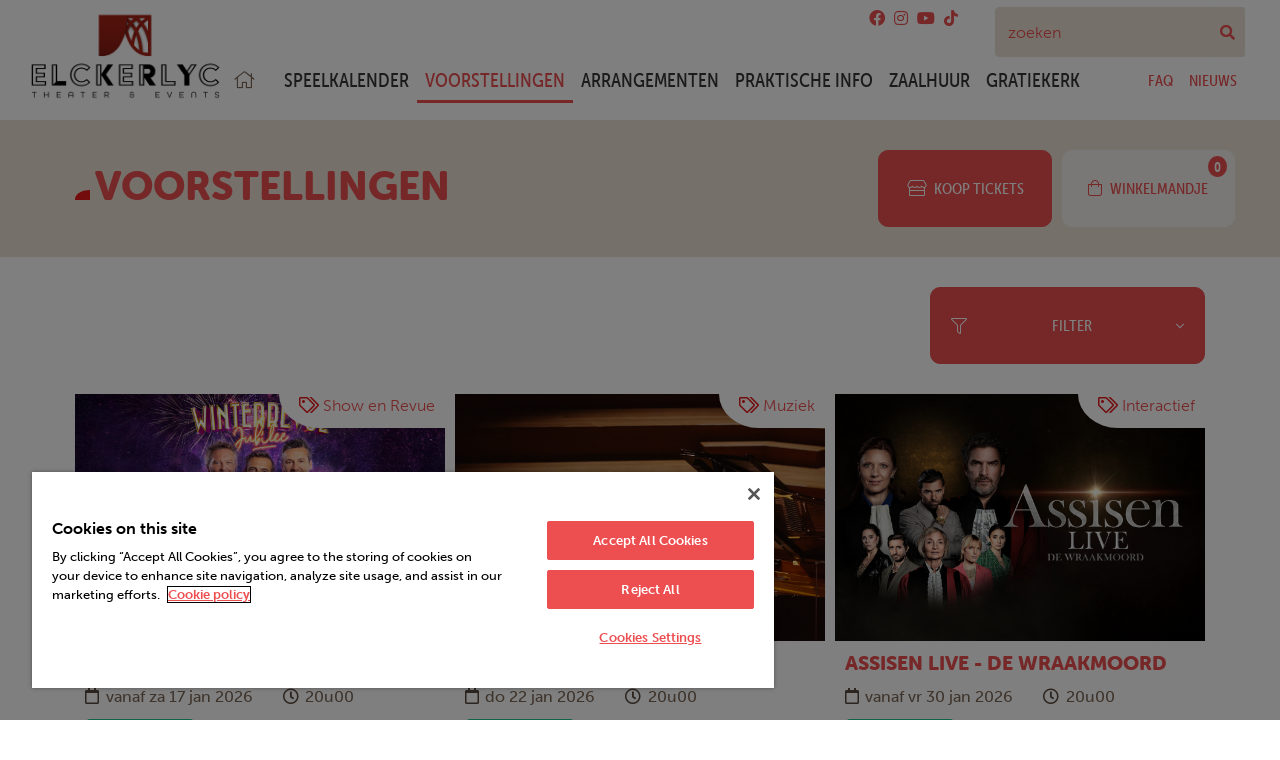

--- FILE ---
content_type: text/html; charset=UTF-8
request_url: https://www.elckerlyc.be/programma
body_size: 10626
content:


<!-- THEME DEBUG -->
<!-- THEME HOOK: 'html' -->
<!-- FILE NAME SUGGESTIONS:
   ▪️ html--programma.html.twig
   ✅ html.html.twig
-->
<!-- 💡 BEGIN CUSTOM TEMPLATE OUTPUT from 'themes/custom/voltabase/templates/system/html.html.twig' -->
<!DOCTYPE html>
<html  lang="nl" dir="ltr" prefix="content: http://purl.org/rss/1.0/modules/content/  dc: http://purl.org/dc/terms/  foaf: http://xmlns.com/foaf/0.1/  og: http://ogp.me/ns#  rdfs: http://www.w3.org/2000/01/rdf-schema#  schema: http://schema.org/  sioc: http://rdfs.org/sioc/ns#  sioct: http://rdfs.org/sioc/types#  skos: http://www.w3.org/2004/02/skos/core#  xsd: http://www.w3.org/2001/XMLSchema# ">
<head>


    <!-- Google Tag Manager -->
    <script>(function(w,d,s,l,i){w[l]=w[l]||[];w[l].push({'gtm.start':
    new Date().getTime(),event:'gtm.js'});var f=d.getElementsByTagName(s)[0],
    j=d.createElement(s),dl=l!='dataLayer'?'&l='+l:'';j.async=true;j.src=
    'https://www.googletagmanager.com/gtm.js?id='+i+dl;f.parentNode.insertBefore(j,f);
    })(window,document,'script','dataLayer','GTM-TT946L2');</script>
    <!-- End Google Tag Manager -->

    <meta charset="utf-8" />
<noscript><style>form.antibot * :not(.antibot-message) { display: none !important; }</style>
</noscript><meta name="abstract" content="" />
<meta name="geo.region" content="BE" />
<meta name="geo.position" content="51.214260; 4.413000" />
<meta name="geo.placename" content="Theater Elckerlyc" />
<meta name="icbm" content="51.214260; 4.413000" />
<link rel="canonical" href="https://www.elckerlyc.be/programma" />
<meta property="og:site_name" content="Backstage Producties" />
<meta property="og:type" content="Productiehuis" />
<meta property="og:title" content="Backstage Producties" />
<meta property="og:description" content="Backstage Producties is het nieuwste productiehuis in Vlaanderen." />
<meta property="place:location:longitude" content="4.413000" />
<meta property="place:location:latitude" content="51.214260" />
<meta property="og:street_address" content="Frankrijklei 85-87" />
<meta property="og:locality" content="Antwerpen" />
<meta property="og:region" content="Antwerpen" />
<meta property="og:postal_code" content="2000" />
<meta property="og:country_name" content="België" />
<meta property="og:email" content="hallo@backstage-producties.be" />
<meta property="og:phone_number" content="03 219 13 33" />
<meta name="Generator" content="Drupal 10 (https://www.drupal.org)" />
<meta name="MobileOptimized" content="width" />
<meta name="HandheldFriendly" content="true" />
<meta name="viewport" content="width=device-width, initial-scale=1, shrink-to-fit=no" />
<meta http-equiv="x-ua-compatible" content="ie=edge" />
<link rel="icon" href="https://zapdrupalfilesprod.s3.eu-central-1.amazonaws.com/ticketbalie/favicon/favicon.png?VersionId=rWTFm9IF14mKGuwRNTZZXeRPglS6VF6P" type="image/vnd.microsoft.icon" />

    <title>Voorstellingen | Theater Elckerlyc</title>
    <link rel="stylesheet" media="all" href="/sites/default/files/css/css_wHAbVQs-Qg4CuVp48PWD54jvSmjofhj1KlXQupwZ01U.css?delta=0&amp;language=nl&amp;theme=voltabase&amp;include=[base64]" />
<link rel="stylesheet" media="all" href="/sites/default/files/css/css_k2_FQSJn8mRuCJqAgboX-_WUZilLonLoiZOpPoh6NOo.css?delta=1&amp;language=nl&amp;theme=voltabase&amp;include=[base64]" />

    
</head>

<body  class="layout-one-sidebar layout-sidebar-first path-programma">

    <!-- Google Tag Manager (noscript) -->
    <noscript><iframe src="https://www.googletagmanager.com/ns.html?id=GTM-TT946L2"
    height="0" width="0" style="display:none;visibility:hidden"></iframe></noscript>
    <!-- End Google Tag Manager (noscript) -->

    <a href="#main-content" class="visually-hidden focusable skip-link">
    Overslaan en naar de inhoud gaan
    </a>
    
    
    

<!-- THEME DEBUG -->
<!-- THEME HOOK: 'off_canvas_page_wrapper' -->
<!-- BEGIN OUTPUT from 'core/modules/system/templates/off-canvas-page-wrapper.html.twig' -->
  <div class="dialog-off-canvas-main-canvas" data-off-canvas-main-canvas>
    

<!-- THEME DEBUG -->
<!-- THEME HOOK: 'page' -->
<!-- FILE NAME SUGGESTIONS:
   ✅ page--programma.html.twig
   ▪️ page.html.twig
-->
<!-- 💡 BEGIN CUSTOM TEMPLATE OUTPUT from 'themes/custom/voltabase/templates/system/page--programma.html.twig' -->
<div id="page-wrapper">
	<div id="page">
		<header id="header" class="header no-gutters" role="banner" aria-label="Site kop">
			<div class="nav-wrapper w-100 order-2 order-md-1">
									<nav  class="navbar sticky-top navbar-dark bg-white navbar-expand-lg justify-content-end align-items-start align-items-md-center p-0" id="navbar-main">
													<div class="header-mobile w-100 d-lg-none">
								<div class="nav-mobile w-100 d-flex position-relative justify-content-around align-items-center pt-2">
									<a aria-controls="calendar-collapse" aria-expanded="false" aria-label="Toggle calendar" class="btn text-white icon-btn d-lg-none" data-target="#calendar-collapse" data-toggle="collapse" href="#calendar-collapse">
										<i class="fal fa-calendar"></i>
									</a>
									<a aria-controls="search collapse" aria-expanded="false" aria-label="Toggle search" class="text-white btn icon-btn d-lg-none" data-target="#search-collapse" data-toggle="collapse" href="#search-collapse">
										<i class="fal fa-search"></i>
									</a>
									<a aria-controls="CollapsingNavbar" aria-expanded="false" aria-label="Toggle navigation" class="text-white btn icon-btn d-lg-none" data-target="#CollapsingNavbar" data-toggle="collapse" href="#CollapsingNavbar">
										<i class="fal fa-bars"></i>
									</a>
								</div>
																	<a href="/" title="" rel="home" class="d-block d-sm-none mt-5 pt-2 mx-auto">
										<img src="https://zapdrupalfilesprod.s3.eu-central-1.amazonaws.com/ticketbalie/splash-logo/logo_-_complete%201.png?VersionId=ko717mMCf5hRqQIkTAaQzwursof2_HWz" alt="" class="w-auto d-block d-sm-none mt-5 pt-2 mx-auto" style="max-width: 300px !important;"/>
									</a>

															</div>
												<a href="/" title="" rel="home" class="align-self-start align-self-lg-auto navbar-brand position-absolute p-0 l-0 col-5 col-md-3 col-lg-3 col-xl-2 t-0 z-index-2">
															<img src="https://zapdrupalfilesprod.s3.eu-central-1.amazonaws.com/ticketbalie/splash-logo/logo_-_complete%201.png?VersionId=ko717mMCf5hRqQIkTAaQzwursof2_HWz" alt="" class="w-auto d-none d-lg-inline-block align-top p-3"/>
													</a>
													<div class=" col-md-12 col-lg-9 col-xl-10 pb-3 z-index-1">
																											

<!-- THEME DEBUG -->
<!-- THEME HOOK: 'region' -->
<!-- FILE NAME SUGGESTIONS:
   ✅ region--header-right.html.twig
   ▪️ region.html.twig
-->
<!-- 💡 BEGIN CUSTOM TEMPLATE OUTPUT from 'themes/custom/voltabase/templates/region/region--header-right.html.twig' -->
<div class="d-flex justify-content-end pr-lg-5" id="header-right">
            <div class="d-none d-sm-block socials col-12 col-sm-auto mr-5 text-right">
                  <a href="https://facebook.com/elckerlyctheater" target="_blank" class="text-primary mx-1" title="Facebook">
    <i class="fab fab fa-facebook"></i>
  </a>
  <a href="https://www.instagram.com/theater_elckerlyc/" target="_blank" class="text-primary mx-1" title="Instagram">
    <i class="fab fab fa-instagram"></i>
  </a>
  <a href="https://www.youtube.com/channel/UCljXZBPly8lKTG-NbkrJXQQ" target="_blank" class="text-primary mx-1" title="Youtube">
    <i class="fab fab fa-youtube"></i>
  </a>
  <a href="https://www.tiktok.com/@winterrevue" target="_blank" class="text-primary mx-1" title="TikTok">
    <i class="fab fab fa-tiktok"></i>
  </a>
        </div>
    
            

<!-- THEME DEBUG -->
<!-- THEME HOOK: 'block' -->
<!-- FILE NAME SUGGESTIONS:
   ▪️ block--searchblock.html.twig
   ▪️ block--search-block.html.twig
   ✅ block--cc-autocomplete-search.html.twig
   ▪️ block.html.twig
-->
<!-- 💡 BEGIN CUSTOM TEMPLATE OUTPUT from 'themes/custom/voltabase/templates/block/block--cc-autocomplete-search.html.twig' -->
<div id="block-searchblock" class="block block-cc-autocomplete-search block-search-block">
  
    
      <div class="content">
<div class="navbar-collapse collapse mt-5 mt-sm-0" data-parent="#header" id="search-collapse">



        <div id="search-autocomplete"></div>

      </div>
    </div>
  </div>

<!-- END CUSTOM TEMPLATE OUTPUT from 'themes/custom/voltabase/templates/block/block--cc-autocomplete-search.html.twig' -->


    
</div>


<!-- END CUSTOM TEMPLATE OUTPUT from 'themes/custom/voltabase/templates/region/region--header-right.html.twig' -->


																									<div class="collapse navbar-collapse" data-parent="#header" id="CollapsingNavbar">
									<div class="flex-fill d-flex flex-column flex-lg-wrap flex-lg-row justify-content-start align-items-center font-condensed text-uppercase w-100 pt-5 pt-lg-0">
										<a href="/" class="col-auto mx-3 text-center font-size-lg">
											<i class="fal fa-home"></i>
										</a>

										<div class="font-size-lg col-auto">

<!-- THEME DEBUG -->
<!-- THEME HOOK: 'region' -->
<!-- FILE NAME SUGGESTIONS:
   ✅ region--nowrap.html.twig
   ▪️ region--primary-menu.html.twig
   ▪️ region.html.twig
-->
<!-- BEGIN OUTPUT from 'themes/contrib/bootstrap_barrio/templates/layout/region--nowrap.html.twig' -->
  

<!-- THEME DEBUG -->
<!-- THEME HOOK: 'block' -->
<!-- FILE NAME SUGGESTIONS:
   ▪️ block--mainnavigation.html.twig
   ▪️ block--domain-access-menu-block--main.html.twig
   ▪️ block--domain-access-menu-block.html.twig
   ✅ block--domain-menu-access.html.twig
   ▪️ block.html.twig
-->
<!-- 💡 BEGIN CUSTOM TEMPLATE OUTPUT from 'themes/custom/voltabase/templates/block/block--domain-menu-access.html.twig' -->
<nav role="navigation" aria-labelledby="block-mainnavigation-menu" id="block-mainnavigation" class="block block-menu navigation menu--main">
                        
    <h2 class="sr-only" id="block-mainnavigation-menu">Main navigation</h2>
    

                

<!-- THEME DEBUG -->
<!-- THEME HOOK: 'menu' -->
<!-- FILE NAME SUGGESTIONS:
   ▪️ menu--extras--main--primary-menu.html.twig
   ▪️ menu--extras--main.html.twig
   ✅ menu--extras.html.twig
   ▪️ menu--main.html.twig
   ▪️ menu.html.twig
-->
<!-- 💡 BEGIN CUSTOM TEMPLATE OUTPUT from 'themes/custom/voltabase/templates/menu/menu--extras.html.twig' -->

        <ul data-region="primary_menu" class="clearfix nav navbar-nav">
                  <li class="nav-item">
                <a href="/kalender" class="nav-link" data-drupal-link-system-path="kalender">Speelkalender</a>
              </li>
                <li class="nav-item menu-item--active-trail">
                <a href="/programma" class="nav-link active is-active" data-drupal-link-system-path="programma" aria-current="page">Voorstellingen</a>
              </li>
                <li class="nav-item menu-item--collapsed">
                <a href="/arrangementen" class="nav-link" data-drupal-link-system-path="node/18">Arrangementen</a>
              </li>
                <li class="nav-item menu-item--collapsed">
                <a href="/algemene-info" class="nav-link" data-drupal-link-system-path="node/19">Praktische info</a>
              </li>
                <li class="nav-item">
                <a href="/zaalhuur" class="nav-link" data-drupal-link-system-path="node/95">Zaalhuur</a>
              </li>
                <li class="nav-item">
                <a href="/gratiekerk" class="nav-link" data-drupal-link-system-path="node/360">Gratiekerk</a>
              </li>
      </ul>
    

<!-- END CUSTOM TEMPLATE OUTPUT from 'themes/custom/voltabase/templates/menu/menu--extras.html.twig' -->


    </nav>
<!-- END CUSTOM TEMPLATE OUTPUT from 'themes/custom/voltabase/templates/block/block--domain-menu-access.html.twig' -->



<!-- END OUTPUT from 'themes/contrib/bootstrap_barrio/templates/layout/region--nowrap.html.twig' -->

</div>
										<div class="ml-lg-auto pt-5 pt-lg-0 pr-lg-5 text-center">

<!-- THEME DEBUG -->
<!-- THEME HOOK: 'region' -->
<!-- FILE NAME SUGGESTIONS:
   ✅ region--nowrap.html.twig
   ▪️ region--secondary-menu.html.twig
   ▪️ region.html.twig
-->
<!-- BEGIN OUTPUT from 'themes/contrib/bootstrap_barrio/templates/layout/region--nowrap.html.twig' -->
  

<!-- THEME DEBUG -->
<!-- THEME HOOK: 'block' -->
<!-- FILE NAME SUGGESTIONS:
   ▪️ block--topnavigation-2.html.twig
   ▪️ block--domain-access-menu-block--top-navigation.html.twig
   ▪️ block--domain-access-menu-block.html.twig
   ✅ block--domain-menu-access.html.twig
   ▪️ block.html.twig
-->
<!-- 💡 BEGIN CUSTOM TEMPLATE OUTPUT from 'themes/custom/voltabase/templates/block/block--domain-menu-access.html.twig' -->
<nav role="navigation" aria-labelledby="block-topnavigation-2-menu" id="block-topnavigation-2" class="block block-menu navigation menu--top-navigation">
                        
    <h2 class="sr-only" id="block-topnavigation-2-menu">Top navigation</h2>
    

                

<!-- THEME DEBUG -->
<!-- THEME HOOK: 'menu' -->
<!-- FILE NAME SUGGESTIONS:
   ▪️ menu--extras--top-navigation--secondary-menu.html.twig
   ✅ menu--extras--top-navigation.html.twig
   ▪️ menu--extras.html.twig
   ▪️ menu--top-navigation.html.twig
   ▪️ menu.html.twig
-->
<!-- 💡 BEGIN CUSTOM TEMPLATE OUTPUT from 'themes/custom/voltabase/templates/menu/menu--extras--top-navigation.html.twig' -->

    <ul data-region="secondary_menu" class="clearfix nav navbar-nav">

                                <li class="nav-item">
                                                    <a href="/faq" class="nav-link" data-drupal-link-system-path="node/26">FAQ</a>
                            </li>
                                <li class="nav-item">
                                                    <a href="/nieuws" class="nav-link" data-drupal-link-system-path="nieuws">Nieuws</a>
                            </li>
            </ul>
        


<!-- END CUSTOM TEMPLATE OUTPUT from 'themes/custom/voltabase/templates/menu/menu--extras--top-navigation.html.twig' -->


    </nav>
<!-- END CUSTOM TEMPLATE OUTPUT from 'themes/custom/voltabase/templates/block/block--domain-menu-access.html.twig' -->



<!-- END OUTPUT from 'themes/contrib/bootstrap_barrio/templates/layout/region--nowrap.html.twig' -->

</div>
										<div class="d-block d-sm-none my-3">
											  <a href="https://facebook.com/elckerlyctheater" target="_blank" class="text-primary mx-1" title="Facebook">
    <i class="fab fab fa-facebook"></i>
  </a>
  <a href="https://www.instagram.com/theater_elckerlyc/" target="_blank" class="text-primary mx-1" title="Instagram">
    <i class="fab fab fa-instagram"></i>
  </a>
  <a href="https://www.youtube.com/channel/UCljXZBPly8lKTG-NbkrJXQQ" target="_blank" class="text-primary mx-1" title="Youtube">
    <i class="fab fab fa-youtube"></i>
  </a>
  <a href="https://www.tiktok.com/@winterrevue" target="_blank" class="text-primary mx-1" title="TikTok">
    <i class="fab fab fa-tiktok"></i>
  </a>
										</div>

									</div>
								</div>

							</div>
						
									</nav>
			</div>
		</header>

							
		<div class="layout-main-wrapper clearfix" id="main-wrapper">
							<div id="main">
					<div class="row-offcanvas row-offcanvas-left clearfix">
													<div  class="mb-5 bg-primary-inverse align-items-center position-relative">
								<div class="container">
									<div class="row align-items-center">
										<div class="col-lg-7 col-xl-8 order-2 order-lg-1">
											

<!-- THEME DEBUG -->
<!-- THEME HOOK: 'region' -->
<!-- FILE NAME SUGGESTIONS:
   ✅ region--content-top.html.twig
   ▪️ region.html.twig
-->
<!-- 💡 BEGIN CUSTOM TEMPLATE OUTPUT from 'themes/custom/voltabase/templates/region/region--content-top.html.twig' -->
    <div class="py-3">
        

<!-- THEME DEBUG -->
<!-- THEME HOOK: 'block' -->
<!-- FILE NAME SUGGESTIONS:
   ▪️ block--voltabase-page-title.html.twig
   ▪️ block--page-title-block.html.twig
   ▪️ block--core.html.twig
   ✅ block.html.twig
-->
<!-- BEGIN OUTPUT from 'themes/contrib/bootstrap_barrio/templates/block/block.html.twig' -->
<div id="block-voltabase-page-title" class="block block-core block-page-title-block">
  
    
      <div class="content">
      

<!-- THEME DEBUG -->
<!-- THEME HOOK: 'page_title' -->
<!-- 💡 BEGIN CUSTOM TEMPLATE OUTPUT from 'themes/custom/voltabase/templates/partial/page-title.html.twig' -->

    <h1  class="title text-primary title-prefix text-uppercase d-flex w-100 align-items-baseline">
        <span class="w-100 d-block" property="schema:name">Voorstellingen</span>
    </h1>

<!-- END CUSTOM TEMPLATE OUTPUT from 'themes/custom/voltabase/templates/partial/page-title.html.twig' -->


    </div>
  </div>

<!-- END OUTPUT from 'themes/contrib/bootstrap_barrio/templates/block/block.html.twig' -->


    </div>

<!-- END CUSTOM TEMPLATE OUTPUT from 'themes/custom/voltabase/templates/region/region--content-top.html.twig' -->


										</div>
										<div class="col-12 col-lg-5 col-xl-4 order-1 order-lg-2">
											<div class="breakout-right">
												

<!-- THEME DEBUG -->
<!-- THEME HOOK: 'region' -->
<!-- FILE NAME SUGGESTIONS:
   ✅ region--content-top-right.html.twig
   ▪️ region.html.twig
-->
<!-- 💡 BEGIN CUSTOM TEMPLATE OUTPUT from 'themes/custom/voltabase/templates/region/region--content-top-right.html.twig' -->
<div class="d-flex flex-lg-wrap-reverse flex-lg-wrap flex-xl-nowrap p-5 no-gutters align-items-start justify-content-start order-1 order-md-2 ml-auto position-relative" id="content-top-right">
	<div class="tickets-btn w-50 pr-3">
		<a id="btn-tickets" class="btn btn-primary w-100" href="/kalender">
			<i class="fal fa-store"></i>
			Koop tickets</a>
	</div>
	

<!-- THEME DEBUG -->
<!-- THEME HOOK: 'block' -->
<!-- FILE NAME SUGGESTIONS:
   ▪️ block--voltabase-cartblock.html.twig
   ✅ block--zap-ticketmatic-tickets--cart-block.html.twig
   ▪️ block--zap-ticketmatic-tickets.html.twig
   ▪️ block.html.twig
-->
<!-- 💡 BEGIN CUSTOM TEMPLATE OUTPUT from 'themes/custom/voltabase/templates/block/block--zap-ticketmatic-tickets--cart-block.html.twig' -->
<div class="basket loading w-50 pr-3 pr-lg-0 pr-xl-3"></div>


<!-- END CUSTOM TEMPLATE OUTPUT from 'themes/custom/voltabase/templates/block/block--zap-ticketmatic-tickets--cart-block.html.twig' -->


</div>


<!-- END CUSTOM TEMPLATE OUTPUT from 'themes/custom/voltabase/templates/region/region--content-top-right.html.twig' -->


											</div>
										</div>
									</div>
								</div>
							</div>
						
						<div class="container">
							<div class="row no-gutters">
								<main class="main-content col col-12 pb-5" id="content" role="main">
									<section class="section">
										<a id="main-content" tabindex="-1"></a>
										    											

<!-- THEME DEBUG -->
<!-- THEME HOOK: 'region' -->
<!-- FILE NAME SUGGESTIONS:
   ✅ region--nowrap.html.twig
   ▪️ region--content.html.twig
   ▪️ region.html.twig
-->
<!-- BEGIN OUTPUT from 'themes/contrib/bootstrap_barrio/templates/layout/region--nowrap.html.twig' -->
  <div data-drupal-messages-fallback class="hidden"></div>

<!-- THEME DEBUG -->
<!-- THEME HOOK: 'block' -->
<!-- FILE NAME SUGGESTIONS:
   ▪️ block--voltabase-content.html.twig
   ▪️ block--system-main-block.html.twig
   ▪️ block--system.html.twig
   ✅ block.html.twig
-->
<!-- BEGIN OUTPUT from 'themes/contrib/bootstrap_barrio/templates/block/block.html.twig' -->
<div id="block-voltabase-content" class="block block-system block-system-main-block">
  
    
      <div class="content">
      

<!-- THEME DEBUG -->
<!-- THEME HOOK: 'zap_events_react_filter' -->
<!-- BEGIN OUTPUT from 'modules/custom/zap_events_react/templates/events-filter.html.twig' -->
<div id="react-events-filter-app" data-genres="all" data-types=></div>


<!-- END OUTPUT from 'modules/custom/zap_events_react/templates/events-filter.html.twig' -->


    </div>
  </div>

<!-- END OUTPUT from 'themes/contrib/bootstrap_barrio/templates/block/block.html.twig' -->



<!-- END OUTPUT from 'themes/contrib/bootstrap_barrio/templates/layout/region--nowrap.html.twig' -->


										
									</section>
								</main>

																																</div>
						</div>
					</div>
				</div>
					</div>
									<div class="featured-bottom bg-primary-inverse">
					<aside class="container clearfix" role="complementary">
						<div class="clearfix row">
							<div class="col-12 col-lg-6 col-xl-6 ">
								
							</div>
							<div class="col-12 col-lg-6 col-xl-6">
								

<!-- THEME DEBUG -->
<!-- THEME HOOK: 'region' -->
<!-- FILE NAME SUGGESTIONS:
   ✅ region--featured-bottom-second.html.twig
   ▪️ region.html.twig
-->
<!-- 💡 BEGIN CUSTOM TEMPLATE OUTPUT from 'themes/custom/voltabase/templates/region/region--featured-bottom-second.html.twig' -->

    <div class="region region-featured-bottom-second breakout-right">
        

<!-- THEME DEBUG -->
<!-- THEME HOOK: 'block' -->
<!-- FILE NAME SUGGESTIONS:
   ▪️ block--bannerblock-featured-bottom-second.html.twig
   ✅ block--banner-block.html.twig
   ▪️ block--zap-banners.html.twig
   ▪️ block.html.twig
-->
<!-- 💡 BEGIN CUSTOM TEMPLATE OUTPUT from 'themes/custom/voltabase/templates/block/block--banner-block.html.twig' -->
<div id="block-bannerblock-featured-bottom-second" class="block block-zap-banners block-banner-block">
        
        

    <div class="content">
        <div class="row justify-content-center">
                            

<!-- THEME DEBUG -->
<!-- THEME HOOK: 'banner' -->
<!-- FILE NAME SUGGESTIONS:
   ▪️ banner--banner--featured-bottom-second.html.twig
   ✅ banner--featured-bottom-second.html.twig
   ▪️ banner--13--full.html.twig
   ▪️ banner--13.html.twig
   ▪️ banner--banner--full.html.twig
   ▪️ banner--banner.html.twig
   ▪️ banner--full.html.twig
   ▪️ banner.html.twig
-->
<!-- 💡 BEGIN CUSTOM TEMPLATE OUTPUT from 'themes/custom/voltabase/templates/entity/banner--featured-bottom-second.html.twig' -->
                




<div  class="col-12 mb-4 banner position-relative">
    <article  class="position-relative h-100 br-lb text-center bg-sales-inverse text-secondary-inverse d-flex flex-column">
                                <a  href="https://apps.ticketmatic.com/widgets/elckerlyc/addtickets?returnurl=https%3A//www.elckerlyc.be/&amp;edit=yes&amp;skinid=10002&amp;saleschannelid=2&amp;oncompletion=return&amp;product=10000&amp;flow=basketwithcheckout&amp;extraevents=&amp;extraproducts=&amp;accesskey=5794613d13d002ace6c9dddd&amp;signature=d2b59f523f6570c5299da4fa7d0d14970de74c0731207a99a84b07ca1b9bb03a&amp;_ga=2.160184254.283119861.1575381729-931875279.1573133887#!/addtickets" target="" data-title="Bestel hier je waardebon" data-status="bestel_hier_je_waardebon" class="text-secondary-inverse flex-fill d-flex flex-column">
                                                    <div class="img-holder position-relative">
                    

<!-- THEME DEBUG -->
<!-- THEME HOOK: 'media' -->
<!-- FILE NAME SUGGESTIONS:
   ▪️ media--source-image.html.twig
   ▪️ media--image--thumb.html.twig
   ✅ media--image.html.twig
   ▪️ media--thumb.html.twig
   ▪️ media.html.twig
-->
<!-- 💡 BEGIN CUSTOM TEMPLATE OUTPUT from 'themes/custom/voltabase/templates/media/media--image.html.twig' -->
<div class="clearfix">
    
            

<!-- THEME DEBUG -->
<!-- THEME HOOK: 'field' -->
<!-- FILE NAME SUGGESTIONS:
   ▪️ field--media--field-image-thumb--image--thumb.html.twig
   ▪️ field--media--field-image-thumb--image.html.twig
   ▪️ field--media--field-image-thumb.html.twig
   ▪️ field--media--image.html.twig
   ▪️ field--field-image-thumb.html.twig
   ▪️ field--image.html.twig
   ✅ field.html.twig
-->
<!-- BEGIN OUTPUT from 'themes/contrib/bootstrap_barrio/templates/field/field.html.twig' -->

            <div class="field field--name-field-image-thumb field--type-image field--label-hidden field__item">

<!-- THEME DEBUG -->
<!-- THEME HOOK: 'image_formatter' -->
<!-- BEGIN OUTPUT from 'themes/contrib/bootstrap_barrio/templates/field/image-formatter.html.twig' -->
  

<!-- THEME DEBUG -->
<!-- THEME HOOK: 'image_style' -->
<!-- BEGIN OUTPUT from 'themes/contrib/bootstrap_barrio/templates/field/image-style.html.twig' -->


<!-- THEME DEBUG -->
<!-- THEME HOOK: 'image' -->
<!-- 💡 BEGIN CUSTOM TEMPLATE OUTPUT from 'themes/custom/voltabase/templates/field/image.html.twig' -->


<img loading="lazy" src="https://zapdrupalfilesprod.s3.eu-central-1.amazonaws.com/ticketbalie/styles/thumbnail/s3/2022-05/thumb/assorted-gift-boxes-on-wooden-surface-1303096.jpg?VersionId=QUOXYQywL.QnagbSQSSRIXci.A6_kCNh&amp;h=6f8e8448&amp;itok=j4yQcIix" width="612" height="408" alt="" typeof="foaf:Image" class="image-style-thumbnail img-fluid" />


<!-- END CUSTOM TEMPLATE OUTPUT from 'themes/custom/voltabase/templates/field/image.html.twig' -->



<!-- END OUTPUT from 'themes/contrib/bootstrap_barrio/templates/field/image-style.html.twig' -->



<!-- END OUTPUT from 'themes/contrib/bootstrap_barrio/templates/field/image-formatter.html.twig' -->

</div>
      
<!-- END OUTPUT from 'themes/contrib/bootstrap_barrio/templates/field/field.html.twig' -->


    </div>
<!-- END CUSTOM TEMPLATE OUTPUT from 'themes/custom/voltabase/templates/media/media--image.html.twig' -->


                                            <div class="overlay position-absolute l-0 t-0 w-100 h-100 bg-sales-inverse"></div>
                                    </div>
                                        <div class="content d-flex flex-column align-items-start justify-content-center px-3 py-4 position-absolute t-0 l-0 w-100 h-100">
                    <p class="font-size-lg font-weight-bold text-shadow w-100"></p>
                    <h2 class="mb-5 text-uppercase text-shadow w-100 px-3">Op zoek naar een leuk verrassend cadeau?</h2>
                                        <div class="btn-wrapper w-100 text-center">
        <span class="btn bg-primary text-secondary-inverse">Bestel hier je waardebon</span>
    </div>
                                                                            <div class="icon-wrapper mb-0 d-flex align-self-end position-absolute r-0 b-0">
                            <div class="icon  quarter-radius-left bg-primary text-secondary-inverse">
                                <i class="fal fa-3x fa-gift"></i>
                            </div>
                        </div>
                                                </div>
                    </a>
            </article>
</div>

<!-- END CUSTOM TEMPLATE OUTPUT from 'themes/custom/voltabase/templates/entity/banner--featured-bottom-second.html.twig' -->


                    </div>
    </div>
</div>


<!-- END CUSTOM TEMPLATE OUTPUT from 'themes/custom/voltabase/templates/block/block--banner-block.html.twig' -->


    </div>


<!-- END CUSTOM TEMPLATE OUTPUT from 'themes/custom/voltabase/templates/region/region--featured-bottom-second.html.twig' -->


							</div>
						</div>
					</aside>
				</div>
										<div class="featured-bottom-third bg-light py-5">
				<aside class="container clearfix" role="complementary">
					

<!-- THEME DEBUG -->
<!-- THEME HOOK: 'region' -->
<!-- FILE NAME SUGGESTIONS:
   ✅ region--featured-bottom-third.html.twig
   ▪️ region.html.twig
-->
<!-- 💡 BEGIN CUSTOM TEMPLATE OUTPUT from 'themes/custom/voltabase/templates/region/region--featured-bottom-third.html.twig' -->
    <div class="region region-featured-bottom-third">
        
    </div>

<!-- END CUSTOM TEMPLATE OUTPUT from 'themes/custom/voltabase/templates/region/region--featured-bottom-third.html.twig' -->


				</aside>
			</div>
				<footer class="bg-dark py-5">
							<div class="container">

					<div class="row no-gutters">
						

<!-- THEME DEBUG -->
<!-- THEME HOOK: 'webform' -->
<!-- FILE NAME SUGGESTIONS:
   ✅ webform--newsletter-subscription.html.twig
   ▪️ webform.html.twig
-->
<!-- 💡 BEGIN CUSTOM TEMPLATE OUTPUT from 'themes/custom/voltabase/templates/entity/webform--newsletter-subscription.html.twig' -->

<div id="mailchimp-block" class="offset-lg-1 col-lg-6 bg-primary text-white py-5 mb-5 px-5 br-rt">
  <div class="font-weight-bold w-75">
    Schrijf in op onze nieuwsbrief
    en blijf op de hoogte van ons aanbod
  </div>
  <form class="webform-submission-form webform-submission-add-form webform-submission-newsletter-subscription-form webform-submission-newsletter-subscription-add-form js-webform-details-toggle webform-details-toggle antibot input-group mt-4" data-drupal-selector="webform-submission-newsletter-subscription-add-form" data-action="/programma" action="/antibot" method="post" id="webform-submission-newsletter-subscription-add-form" accept-charset="UTF-8">
    <div class="row">
    
      

<!-- THEME DEBUG -->
<!-- THEME HOOK: 'webform_submission_form' -->
<!-- FILE NAME SUGGESTIONS:
   ▪️ webform-submission-form--newsletter-subscription.html.twig
   ✅ webform-submission-form.html.twig
-->
<!-- BEGIN OUTPUT from 'modules/contrib/webform/templates/webform-submission-form.html.twig' -->


<!-- THEME DEBUG -->
<!-- THEME HOOK: 'antibot_no_js' -->
<!-- BEGIN OUTPUT from 'modules/contrib/antibot/templates/antibot-no-js.html.twig' -->
<noscript>
  <div class="antibot-no-js antibot-message antibot-message-warning">You must have JavaScript enabled to use this form.</div>
</noscript>

<!-- END OUTPUT from 'modules/contrib/antibot/templates/antibot-no-js.html.twig' -->



<!-- THEME DEBUG -->
<!-- THEME HOOK: 'form_element' -->
<!-- FILE NAME SUGGESTIONS:
   ▪️ form-element--webform-email.html.twig
   ✅ form-element.html.twig
-->
<!-- BEGIN OUTPUT from 'themes/contrib/bootstrap_barrio/templates/form/form-element.html.twig' -->





        
  <div class="w-75 my-auto js-form-item js-form-type-email form-type-email js-form-item-e-mail form-item-e-mail form-no-label mb-3">
          

<!-- THEME DEBUG -->
<!-- THEME HOOK: 'form_element_label' -->
<!-- BEGIN OUTPUT from 'themes/contrib/bootstrap_barrio/templates/form/form-element-label.html.twig' -->
<label for="edit-e-mail" class="visually-hidden js-form-required form-required">E-mail</label>
<!-- END OUTPUT from 'themes/contrib/bootstrap_barrio/templates/form/form-element-label.html.twig' -->


                    

<!-- THEME DEBUG -->
<!-- THEME HOOK: 'input__email' -->
<!-- FILE NAME SUGGESTIONS:
   ▪️ input--email.html.twig
   ✅ input.html.twig
-->
<!-- BEGIN OUTPUT from 'themes/contrib/bootstrap_barrio/templates/form/input.html.twig' -->
<input data-webform-required-error="Dit veld is verplicht." data-drupal-selector="edit-e-mail" type="email" id="edit-e-mail" name="e_mail" value="" size="60" maxlength="254" placeholder="Uw e-mailadres" class="form-email required form-control" required="required" aria-required="true" />

<!-- END OUTPUT from 'themes/contrib/bootstrap_barrio/templates/form/input.html.twig' -->


                      </div>

<!-- END OUTPUT from 'themes/contrib/bootstrap_barrio/templates/form/form-element.html.twig' -->



<!-- THEME DEBUG -->
<!-- THEME HOOK: 'container' -->
<!-- 💡 BEGIN CUSTOM TEMPLATE OUTPUT from 'themes/custom/voltabase/templates/form/container.html.twig' -->
<div class="mb-0 form-actions webform-actions js-form-wrapper form-group" data-drupal-selector="edit-actions" id="edit-actions">

<!-- THEME DEBUG -->
<!-- THEME HOOK: 'webform_actions' -->
<!-- BEGIN OUTPUT from 'modules/contrib/webform/templates/webform-actions.html.twig' -->


<!-- THEME DEBUG -->
<!-- THEME HOOK: 'input__submit' -->
<!-- FILE NAME SUGGESTIONS:
   ▪️ input--submit.html.twig
   ✅ input--submit-button.html.twig
   ▪️ input.html.twig
-->
<!-- BEGIN OUTPUT from 'themes/contrib/bootstrap_barrio/templates/form/input--submit-button.html.twig' -->
<button class="webform-button--submit btn btn-dark button button--primary js-form-submit form-submit btn btn-primary" data-drupal-selector="edit-actions-submit" type="submit" id="edit-actions-submit" name="op" value="Verzenden">Verzenden</button>

<!-- END OUTPUT from 'themes/contrib/bootstrap_barrio/templates/form/input--submit-button.html.twig' -->



<!-- END OUTPUT from 'modules/contrib/webform/templates/webform-actions.html.twig' -->

</div>
<!-- END CUSTOM TEMPLATE OUTPUT from 'themes/custom/voltabase/templates/form/container.html.twig' -->



<!-- THEME DEBUG -->
<!-- THEME HOOK: 'input__hidden' -->
<!-- FILE NAME SUGGESTIONS:
   ▪️ input--hidden.html.twig
   ✅ input.html.twig
-->
<!-- BEGIN OUTPUT from 'themes/contrib/bootstrap_barrio/templates/form/input.html.twig' -->
<input data-drupal-selector="edit-antibot-key" type="hidden" name="antibot_key" value="" class="form-control" />

<!-- END OUTPUT from 'themes/contrib/bootstrap_barrio/templates/form/input.html.twig' -->



<!-- THEME DEBUG -->
<!-- THEME HOOK: 'input__hidden' -->
<!-- FILE NAME SUGGESTIONS:
   ▪️ input--hidden.html.twig
   ✅ input.html.twig
-->
<!-- BEGIN OUTPUT from 'themes/contrib/bootstrap_barrio/templates/form/input.html.twig' -->
<input autocomplete="off" data-drupal-selector="form-jnl9mtjbzbpevzma9kuwypo3pjz9kiyekjktmznkqrm" type="hidden" name="form_build_id" value="form-JNL9MTjbZbPEvzmA9KUwypO3pJZ9kIyekjktMzNKQRM" class="form-control" />

<!-- END OUTPUT from 'themes/contrib/bootstrap_barrio/templates/form/input.html.twig' -->



<!-- THEME DEBUG -->
<!-- THEME HOOK: 'input__hidden' -->
<!-- FILE NAME SUGGESTIONS:
   ▪️ input--hidden.html.twig
   ✅ input.html.twig
-->
<!-- BEGIN OUTPUT from 'themes/contrib/bootstrap_barrio/templates/form/input.html.twig' -->
<input data-drupal-selector="edit-webform-submission-newsletter-subscription-add-form" type="hidden" name="form_id" value="webform_submission_newsletter_subscription_add_form" class="form-control" />

<!-- END OUTPUT from 'themes/contrib/bootstrap_barrio/templates/form/input.html.twig' -->



<!-- END OUTPUT from 'modules/contrib/webform/templates/webform-submission-form.html.twig' -->


      
    </div>
  </form>
</div>

<!-- END CUSTOM TEMPLATE OUTPUT from 'themes/custom/voltabase/templates/entity/webform--newsletter-subscription.html.twig' -->


					</div>

					<div class="row">
						<div class="col-lg-5 text-white">
															<div class="col">
									

<!-- THEME DEBUG -->
<!-- THEME HOOK: 'region' -->
<!-- FILE NAME SUGGESTIONS:
   ▪️ region--footer-first.html.twig
   ✅ region.html.twig
-->
<!-- BEGIN OUTPUT from 'themes/contrib/bootstrap_barrio/templates/layout/region.html.twig' -->
  <section class="row region region-footer-first">
    

<!-- THEME DEBUG -->
<!-- THEME HOOK: 'block' -->
<!-- FILE NAME SUGGESTIONS:
   ▪️ block--theaterelckerlyc.html.twig
   ▪️ block--block-content--4fa5a3ae-5a48-40e0-a444-5b3f714c6c20.html.twig
   ▪️ block--block-content--id-view--theaterelckerlyc--full.html.twig
   ▪️ block--block-content--id--theaterelckerlyc.html.twig
   ▪️ block--block-content--view-type--basic--full.html.twig
   ▪️ block--block-content--type--basic.html.twig
   ▪️ block--block-basic.html.twig
   ▪️ block--block-content--view--full.html.twig
   ▪️ block--block-content.html.twig
   ✅ block.html.twig
-->
<!-- BEGIN OUTPUT from 'themes/contrib/bootstrap_barrio/templates/block/block.html.twig' -->
<div id="block-theaterelckerlyc" class="block-content-basic block block-block-content block-block-content4fa5a3ae-5a48-40e0-a444-5b3f714c6c20">
  
    
      <div class="content">
      

<!-- THEME DEBUG -->
<!-- THEME HOOK: 'field' -->
<!-- FILE NAME SUGGESTIONS:
   ▪️ field--block-content--body--basic--full.html.twig
   ▪️ field--block-content--body--basic.html.twig
   ▪️ field--block-content--body.html.twig
   ▪️ field--block-content--basic.html.twig
   ▪️ field--body.html.twig
   ✅ field--text-with-summary.html.twig
   ▪️ field.html.twig
-->
<!-- BEGIN OUTPUT from 'themes/contrib/bootstrap_barrio/templates/field/field--text-with-summary.html.twig' -->

            <div class="clearfix text-formatted field field--name-body field--type-text-with-summary field--label-hidden field__item"><h5>THEATER ELCKERLYC</h5>

<p><br>
Dit theater in hartje Antwerpen heeft een geschiedenis die tot de&nbsp;verbeelding spreekt. De slogan “beleef het samen” omschrijft perfect waar&nbsp;dit theater voor staat. De aangename en centraal gelegen schouwburg met 813 plaatsen straalt de nostalgische sfeer uit van&nbsp;een theater met traditie.</p></div>
      
<!-- END OUTPUT from 'themes/contrib/bootstrap_barrio/templates/field/field--text-with-summary.html.twig' -->


    </div>
  </div>

<!-- END OUTPUT from 'themes/contrib/bootstrap_barrio/templates/block/block.html.twig' -->


  </section>

<!-- END OUTPUT from 'themes/contrib/bootstrap_barrio/templates/layout/region.html.twig' -->


								</div>
														<hr class="border-top border-white w-100 py-3">
															<div class="col">
									

<!-- THEME DEBUG -->
<!-- THEME HOOK: 'region' -->
<!-- FILE NAME SUGGESTIONS:
   ▪️ region--footer-second.html.twig
   ✅ region.html.twig
-->
<!-- BEGIN OUTPUT from 'themes/contrib/bootstrap_barrio/templates/layout/region.html.twig' -->
  <section class="row region region-footer-second">
    

<!-- THEME DEBUG -->
<!-- THEME HOOK: 'block' -->
<!-- FILE NAME SUGGESTIONS:
   ▪️ block--footer-2.html.twig
   ▪️ block--domain-access-menu-block--footer.html.twig
   ▪️ block--domain-access-menu-block.html.twig
   ✅ block--domain-menu-access.html.twig
   ▪️ block.html.twig
-->
<!-- 💡 BEGIN CUSTOM TEMPLATE OUTPUT from 'themes/custom/voltabase/templates/block/block--domain-menu-access.html.twig' -->
<nav role="navigation" aria-labelledby="block-footer-2-menu" id="block-footer-2" class="block block-menu navigation menu--footer">
                        
    <h2 class="sr-only" id="block-footer-2-menu">Footer</h2>
    

                

<!-- THEME DEBUG -->
<!-- THEME HOOK: 'menu' -->
<!-- FILE NAME SUGGESTIONS:
   ▪️ menu--extras--footer--footer-second.html.twig
   ✅ menu--extras--footer.html.twig
   ▪️ menu--extras.html.twig
   ▪️ menu--footer.html.twig
   ▪️ menu.html.twig
-->
<!-- 💡 BEGIN CUSTOM TEMPLATE OUTPUT from 'themes/custom/voltabase/templates/menu/menu--extras--footer.html.twig' -->

        <ul data-region="footer_second" class="clearfix nav navbar-nav">
                  <li class="nav-item mb-4">
                <i class="far fa-angle-right text-primary fa-lg mr-3"> </i><a href="/bereikbaarheid" class="nav-link text-light text-uppercase d-inline font-condensed" data-drupal-link-system-path="node/15">BEREIKBAARHEID</a>
              </li>
                <li class="nav-item mb-4">
                <i class="far fa-angle-right text-primary fa-lg mr-3"> </i><a href="/zaalplan" title="Bekijk je stoelen op het genummerde zaalplan van Theater Elckerlyc." class="nav-link text-light text-uppercase d-inline font-condensed" data-drupal-link-system-path="node/25">ZAALPLAN</a>
              </li>
                <li class="nav-item mb-4">
                <i class="far fa-angle-right text-primary fa-lg mr-3"> </i><a href="/zaalhuur" class="nav-link text-light text-uppercase d-inline font-condensed" data-drupal-link-system-path="node/95">ZAALHUUR</a>
              </li>
                <li class="nav-item mb-4">
                <i class="far fa-angle-right text-primary fa-lg mr-3"> </i><a href="/verkoopsvoorwaarden" class="nav-link text-light text-uppercase d-inline font-condensed" data-drupal-link-system-path="node/105">VERKOOPSVOORWAARDEN</a>
              </li>
                <li class="nav-item mb-4">
                <i class="far fa-angle-right text-primary fa-lg mr-3"> </i><a href="/privacyverklaring" class="nav-link text-light text-uppercase d-inline font-condensed" data-drupal-link-system-path="node/106">PRIVACYVERKLARING</a>
              </li>
                <li class="nav-item mb-4">
                <i class="far fa-angle-right text-primary fa-lg mr-3"> </i><a href="/contact" class="nav-link text-light text-uppercase d-inline font-condensed" data-drupal-link-system-path="node/8">CONTACTEER ONS</a>
              </li>
      </ul>
    


<!-- END CUSTOM TEMPLATE OUTPUT from 'themes/custom/voltabase/templates/menu/menu--extras--footer.html.twig' -->


    </nav>
<!-- END CUSTOM TEMPLATE OUTPUT from 'themes/custom/voltabase/templates/block/block--domain-menu-access.html.twig' -->


  </section>

<!-- END OUTPUT from 'themes/contrib/bootstrap_barrio/templates/layout/region.html.twig' -->


								</div>

													</div>
						<div class="col-lg-3 offset-lg-1 text-white">
															<div class="col">
									

<!-- THEME DEBUG -->
<!-- THEME HOOK: 'region' -->
<!-- FILE NAME SUGGESTIONS:
   ▪️ region--footer-third.html.twig
   ✅ region.html.twig
-->
<!-- BEGIN OUTPUT from 'themes/contrib/bootstrap_barrio/templates/layout/region.html.twig' -->
  <section class="row region region-footer-third">
    

<!-- THEME DEBUG -->
<!-- THEME HOOK: 'block' -->
<!-- FILE NAME SUGGESTIONS:
   ▪️ block--ticketscontactfooter-2.html.twig
   ▪️ block--block-content--1f999e80-9134-468b-8882-07ec0f9459ad.html.twig
   ▪️ block--block-content--id-view--ticketscontactfooter-2--full.html.twig
   ▪️ block--block-content--id--ticketscontactfooter-2.html.twig
   ▪️ block--block-content--view-type--basic--full.html.twig
   ▪️ block--block-content--type--basic.html.twig
   ▪️ block--block-basic.html.twig
   ▪️ block--block-content--view--full.html.twig
   ▪️ block--block-content.html.twig
   ✅ block.html.twig
-->
<!-- BEGIN OUTPUT from 'themes/contrib/bootstrap_barrio/templates/block/block.html.twig' -->
<div id="block-ticketscontactfooter-2" class="block-content-basic block block-block-content block-block-content1f999e80-9134-468b-8882-07ec0f9459ad">
  
    
      <div class="content">
      

<!-- THEME DEBUG -->
<!-- THEME HOOK: 'field' -->
<!-- FILE NAME SUGGESTIONS:
   ▪️ field--block-content--body--basic--full.html.twig
   ▪️ field--block-content--body--basic.html.twig
   ▪️ field--block-content--body.html.twig
   ▪️ field--block-content--basic.html.twig
   ▪️ field--body.html.twig
   ✅ field--text-with-summary.html.twig
   ▪️ field.html.twig
-->
<!-- BEGIN OUTPUT from 'themes/contrib/bootstrap_barrio/templates/field/field--text-with-summary.html.twig' -->

            <div class="clearfix text-formatted field field--name-body field--type-text-with-summary field--label-hidden field__item"><h5>TICKETS BESTELLEN</h5>

<p><br>
Reservatie &amp; info<br>
<span class="text-primary"><strong>Bel <a href="tel:003270691002">070 691 002</a>*</strong></span><br>
*max. € 0,30/min.<br>
&nbsp;</p>

<h5>CONTACTEER ONS</h5>

<p><br>
<a href="mailto:info@elckerlyc.be"><span class="text-primary">info@elckerlyc.be</span></a><br>
Frankrijklei 85-87<br>
2000 Antwerpen</p></div>
      
<!-- END OUTPUT from 'themes/contrib/bootstrap_barrio/templates/field/field--text-with-summary.html.twig' -->


    </div>
  </div>

<!-- END OUTPUT from 'themes/contrib/bootstrap_barrio/templates/block/block.html.twig' -->


  </section>

<!-- END OUTPUT from 'themes/contrib/bootstrap_barrio/templates/layout/region.html.twig' -->


								</div>
																						<a href="https://facebook.com/elckerlyctheater" title="Facebook" class="footer-social" target="_blank">
									<i aria-hidden="true" class="fab fab fa-facebook fa-lg text-primary mr-3"></i>
								</a>
															<a href="https://www.instagram.com/theater_elckerlyc/" title="Instagram" class="footer-social" target="_blank">
									<i aria-hidden="true" class="fab fab fa-instagram fa-lg text-primary mr-3"></i>
								</a>
															<a href="https://www.youtube.com/channel/UCljXZBPly8lKTG-NbkrJXQQ" title="Youtube" class="footer-social" target="_blank">
									<i aria-hidden="true" class="fab fab fa-youtube fa-lg text-primary mr-3"></i>
								</a>
															<a href="https://www.tiktok.com/@winterrevue" title="TikTok" class="footer-social" target="_blank">
									<i aria-hidden="true" class="fab fab fa-tiktok fa-lg text-primary mr-3"></i>
								</a>
														<div>

								<br>
								<u id="ot-sdk-btn" class="ot-sdk-show-settings">Cookie-instellingen</u>
								|
								<u>
									<a class="text-white" href="/disclaimer">Disclaimer</a>
								</u>
							</div>

						</div>
						<div class="col-lg-3 offset-lg-1 text-white">
													</div>
					</div>
				</div>
					</footer>
	</div>
</div>


<!-- END CUSTOM TEMPLATE OUTPUT from 'themes/custom/voltabase/templates/system/page--programma.html.twig' -->


  </div>

<!-- END OUTPUT from 'core/modules/system/templates/off-canvas-page-wrapper.html.twig' -->


    
    <script type="application/json" data-drupal-selector="drupal-settings-json">{"path":{"baseUrl":"\/","pathPrefix":"","currentPath":"programma","currentPathIsAdmin":false,"isFront":false,"currentLanguage":"nl"},"pluralDelimiter":"\u0003","suppressDeprecationErrors":true,"ajaxPageState":{"libraries":"[base64]","theme":"voltabase","theme_token":"5XnMjSrqHHzDSjMCxuOrdsAoOk649Lr_bKWwwxN6pO8"},"ajaxTrustedUrl":{"form_action_p_pvdeGsVG5zNF_XLGPTvYSKCf43t8qZYSwcfZl2uzM":true},"cc_autocomplete_search":{"search_path":"\/zoeken","api_path":"\/solr-search-api\/","placeholder":"zoeken","no_results":"Geen resultaten.","multilingual":0,"color":null},"zap_calendar":{"events_path":"\/api\/event-dates\/list","events_start":"2019-06-19","events_end":"2027-12-31"},"antibot":{"forms":{"webform-submission-newsletter-subscription-add-form":{"id":"webform-submission-newsletter-subscription-add-form","key":"MPtcHNtPu29WQDjtQe2CGc2jwQd0oo1WhQKj-54T1UF"}}},"quicklink":{"admin_link_container_patterns":["#block-local-tasks-block a",".block-local-tasks-block a","#drupal-off-canvas a","#toolbar-administration a"],"ignore_admin_paths":true,"ignore_ajax_links":true,"ignore_file_ext":true,"total_request_limit":0,"concurrency_throttle_limit":0,"idle_wait_timeout":2000,"viewport_delay":0,"debug":false,"url_patterns_to_ignore":["user\/logout","#","\/admin","\/edit"]},"user":{"uid":0,"permissionsHash":"140ce5a7418a6b3693d452a936ed1ace0a4521a22837705bf7ce13fc1b41683e"}}</script>
<script src="https://polyfill-fastly.io/v3/polyfill.min.js?features=IntersectionObserver%2CIntersectionObserverEntry%2CURL%2CObject.assign%2CArray.from%2CArray.prototype.includes%2CString.prototype.includes%2CElement.prototype.matches%2CPromise%2CPromise.prototype.finally"></script>
<script src="/modules/contrib/jquery_once/lib/jquery_3.7.1_jquery.min.js?v=3.7.1"></script>
<script src="https://unpkg.com/quicklink@2.3.0/dist/quicklink.umd.js"></script>
<script src="/modules/contrib/jquery_once/lib/jquery-once-2.2.3/jquery.once.min.js?v=2.2.3"></script>
<script src="/core/assets/vendor/once/once.min.js?v=1.0.1"></script>
<script src="https://zapdrupalfilesprod.s3.eu-central-1.amazonaws.com/ticketbalie/s3fs-public/nl_hDhbwB3COT45w8HeyQnZJjPuxCona-XxbgkVrzeeqUI.js?VersionId=fP.Q9ndxBr1D.c3YIxkK3xKj3ESebntZ?t8jw11"></script>
<script src="/core/misc/drupalSettingsLoader.js?v=10.5.2"></script>
<script src="/core/misc/drupal.js?v=10.5.2"></script>
<script src="/core/misc/drupal.init.js?v=10.5.2"></script>
<script src="/core/assets/vendor/jquery.ui/ui/version-min.js?v=10.5.2"></script>
<script src="/core/assets/vendor/jquery.ui/ui/data-min.js?v=10.5.2"></script>
<script src="/core/assets/vendor/jquery.ui/ui/disable-selection-min.js?v=10.5.2"></script>
<script src="/core/assets/vendor/jquery.ui/ui/jquery-patch-min.js?v=10.5.2"></script>
<script src="/core/assets/vendor/jquery.ui/ui/scroll-parent-min.js?v=10.5.2"></script>
<script src="/core/assets/vendor/jquery.ui/ui/unique-id-min.js?v=10.5.2"></script>
<script src="/core/assets/vendor/jquery.ui/ui/focusable-min.js?v=10.5.2"></script>
<script src="/core/assets/vendor/jquery.ui/ui/keycode-min.js?v=10.5.2"></script>
<script src="/core/assets/vendor/jquery.ui/ui/plugin-min.js?v=10.5.2"></script>
<script src="/core/assets/vendor/jquery.ui/ui/widget-min.js?v=10.5.2"></script>
<script src="/core/assets/vendor/jquery.ui/ui/labels-min.js?v=10.5.2"></script>
<script src="/core/assets/vendor/jquery.ui/ui/widgets/controlgroup-min.js?v=10.5.2"></script>
<script src="/core/assets/vendor/jquery.ui/ui/form-reset-mixin-min.js?v=10.5.2"></script>
<script src="/core/assets/vendor/jquery.ui/ui/widgets/mouse-min.js?v=10.5.2"></script>
<script src="/core/assets/vendor/jquery.ui/ui/widgets/checkboxradio-min.js?v=10.5.2"></script>
<script src="/core/assets/vendor/jquery.ui/ui/widgets/draggable-min.js?v=10.5.2"></script>
<script src="/core/assets/vendor/jquery.ui/ui/widgets/resizable-min.js?v=10.5.2"></script>
<script src="/core/assets/vendor/jquery.ui/ui/widgets/button-min.js?v=10.5.2"></script>
<script src="/core/assets/vendor/jquery.ui/ui/widgets/dialog-min.js?v=10.5.2"></script>
<script src="/modules/contrib/quicklink/js/quicklink_init.js?t8jw11"></script>
<script src="/core/assets/vendor/tabbable/index.umd.min.js?v=6.2.0"></script>
<script src="/core/assets/vendor/tua-body-scroll-lock/tua-bsl.umd.min.js?v=10.5.2"></script>
<script src="/modules/contrib/antibot/js/antibot.js?t8jw11"></script>
<script src="/modules/custom/zapeventsmodules/cc_autocomplete_search/search-app/build/static/js/main.10c5ebe6.js?v=1"></script>
<script src="/modules/custom/zapeventsmodules/cc_settings/js/jquery-migrate-3.0.0.js?v=1.x"></script>
<script src="/modules/custom/zapeventsmodules/cc_utils/js/hypher/jquery.hypher.js?t8jw11"></script>
<script src="/modules/custom/zapeventsmodules/cc_utils/js/hypher/nl.js?t8jw11"></script>
<script src="/core/misc/debounce.js?v=10.5.2"></script>
<script src="/core/misc/displace.js?v=10.5.2"></script>
<script src="/core/misc/jquery.tabbable.shim.js?v=10.5.2"></script>
<script src="/core/misc/position.js?v=10.5.2"></script>
<script src="/core/misc/dialog/dialog-deprecation.js?v=10.5.2"></script>
<script src="/core/misc/dialog/dialog.js?v=10.5.2"></script>
<script src="/core/misc/dialog/dialog.position.js?v=10.5.2"></script>
<script src="/core/misc/dialog/dialog.jquery-ui.js?v=10.5.2"></script>
<script src="/modules/contrib/focal_point/js/focal_point.js?v=10.5.2"></script>
<script src="/modules/contrib/focal_point/js/focal_point_preview.js?v=10.5.2"></script>
<script src="/libraries/fontawesome-iconpicker/dist/js/fontawesome-iconpicker.min.js?v=1.2.2"></script>
<script src="/modules/custom/fontawesome_iconpicker/js/fontawesome_iconpicker.js?v=1.2.2"></script>
<script src="/themes/custom/voltabase/js/lazysizes.min.js?t8jw11"></script>
<script src="/themes/custom/voltabase/js/bannercontext.behavior.js?t8jw11"></script>
<script src="/themes/custom/voltabase/js/breakout.behavior.js?t8jw11"></script>
<script src="/themes/custom/voltabase/js/bootstrap.min.js?t8jw11"></script>
<script src="/themes/custom/voltabase/js/modal.js?v=10.5.2"></script>
<script src="/themes/custom/voltabase/js/global.js?v=10.5.2"></script>
<script src="/themes/custom/voltabase/js/sidebar.behavior.js?t8jw11"></script>
<script src="/modules/contrib/webform/js/webform.element.details.save.js?v=10.5.2"></script>
<script src="/core/misc/announce.js?v=10.5.2"></script>
<script src="/modules/contrib/webform/js/webform.element.details.toggle.js?v=10.5.2"></script>
<script src="/modules/contrib/webform/js/webform.element.message.js?v=10.5.2"></script>
<script src="/core/misc/form.js?v=10.5.2"></script>
<script src="/modules/contrib/webform/js/webform.behaviors.js?v=10.5.2"></script>
<script src="/core/misc/states.js?v=10.5.2"></script>
<script src="/modules/contrib/webform/js/webform.states.js?v=10.5.2"></script>
<script src="/modules/contrib/webform/js/webform.form.js?v=10.5.2"></script>
<script src="/core/misc/progress.js?v=10.5.2"></script>
<script src="/core/assets/vendor/loadjs/loadjs.min.js?v=4.3.0"></script>
<script src="/core/misc/message.js?v=10.5.2"></script>
<script src="/themes/contrib/bootstrap_barrio/js/messages.js?t8jw11"></script>
<script src="/core/misc/ajax.js?v=10.5.2"></script>
<script src="/core/misc/dialog/dialog.ajax.js?v=10.5.2"></script>
<script src="/modules/contrib/entity_browser/js/entity_browser.common.js?t8jw11"></script>
<script src="/modules/custom/zap_modules/zap_banners/js/banner.js?v=1.x"></script>
<script src="/modules/custom/zap_modules/zap_calendar/js/moment/moment-with-locales.min.js?v=1"></script>
<script src="/modules/custom/zap_modules/zap_calendar/js/underscore/underscore-min.js?v=1"></script>
<script src="/modules/custom/zap_modules/zap_calendar/js/clndr/clndr.min.js?v=1"></script>
<script src="/modules/custom/zap_modules/zap_calendar/js/zap_calendar.js?v=1"></script>
<script src="/modules/custom/zapeventsmodules/zap_cdb/js/main.js?t8jw11"></script>
<script src="/modules/custom/zapeventsmodules/zap_events/js/ticketbutton.js?t8jw11"></script>
<script src="/modules/custom/zapeventsmodules/zap_events/js/yesplan.js?t8jw11"></script>
<script src="/modules/custom/zap_events_react/app/events-filter/build/static/js/main.js?v=1"></script>
<script src="/modules/custom/zapeventsmodules/zap_ticketmatic_tickets/js/cart.js?t8jw11"></script>

    
</body>
</html>

<!-- END CUSTOM TEMPLATE OUTPUT from 'themes/custom/voltabase/templates/system/html.html.twig' -->



--- FILE ---
content_type: text/css
request_url: https://www.elckerlyc.be/sites/default/files/css/css_k2_FQSJn8mRuCJqAgboX-_WUZilLonLoiZOpPoh6NOo.css?delta=1&language=nl&theme=voltabase&include=eJyFkOEKwyAMhF_I6iNJtKnIohGTtnRPv3bdWGGM_brL3Ucggao5sDo41U7ci4nRz5pJ3NuYiSOQb5yrurHPDcheoj-1bx2XjOuOVYUVhQu6i7crhmOUK-Bz5NpyvGG_ssMnNrKJYnEBBM3CpHA4l4gD0CC6Ua7JPHf34l5qkbBgVTuiwn6ZVU6J8CdWUATSd__80x2aD1ArdnGnPgDfToPl
body_size: 38857
content:
@import url(https://use.typekit.net/whl4qgx.css);
/* @license GPL-2.0-or-later https://www.drupal.org/licensing/faq */
.sup{vertical-align:super;font-size:0.875rem;}.font-condensed,.btn,.cc_container a.cc_btn_accept_all{font-family:"museo-sans-condensed",sans-serif;}.font-rounded,h1,h2{font-family:"museo-sans-rounded",sans-serif;}.font-size-xs{font-size:0.875rem !important;}.font-size-sm{font-size:0.875rem !important;}.font-size-base{font-size:1rem !important;}.font-size-lg{font-size:1.25rem !important;}.font-size-xl{font-size:1.5rem !important;}.font-weight-medium{font-weight:500 !important;}h1,h2{font-weight:800 !important;}h3{font-weight:700;}.lead{font-size:1.125rem !important;font-family:"museo-sans",sans-serif;}.text-formatted a{color:#ED4F51;text-decoration:underline;}.text-decoration-none{text-decoration:none !important;}.text-underline{text-decoration:underline;}.article-intro a{text-decoration:underline;color:#ED4F51 !important;}:root{--blue:#007bff;--indigo:#6610f2;--purple:#6f42c1;--pink:#e83e8c;--red:#dc3545;--orange:#fd7e14;--yellow:#ffc107;--green:#28a745;--teal:#20c997;--cyan:#17a2b8;--white:#fff;--gray:#6c757d;--gray-dark:#343a40;--primary:#ED4F51;--secondary:#7D6857;--success:#28a745;--info:#17a2b8;--warning:#ffc107;--danger:#dc3545;--light:#F6F2EE;--dark:#363636;--primary-light:snow;--primary-dark:#e7181a;--primary-inverse:#ece4d5;--secondary-light:#d2c7bf;--secondary-dark:#594a3e;--secondary-inverse:#F6F2EE;--sales:#B09254;--sales-light:#ece4d5;--sales-dark:#88703f;--sales-inverse:#363636;--dark-inverse:#B09254;--light-inverse:#363636;--breakpoint-xs:0;--breakpoint-sm:576px;--breakpoint-md:768px;--breakpoint-lg:992px;--breakpoint-xl:1200px;--font-family-sans-serif:"museo-sans",sans-serif;--font-family-monospace:SFMono-Regular,Menlo,Monaco,Consolas,"Liberation Mono","Courier New",monospace;}*,*::before,*::after{box-sizing:border-box;}html{font-family:sans-serif;line-height:1.15;-webkit-text-size-adjust:100%;-webkit-tap-highlight-color:rgba(0,0,0,0);}article,aside,figcaption,figure,footer,header,hgroup,main,nav,section{display:block;}body{margin:0;font-family:"museo-sans",sans-serif;font-size:1rem;font-weight:300;line-height:1.5;color:#212529;text-align:left;background-color:#fff;}[tabindex="-1"]:focus{outline:0 !important;}hr{box-sizing:content-box;height:0;overflow:visible;}h1,h2,h3,h4,h5,h6{margin-top:0;margin-bottom:5px;}p{margin-top:0;margin-bottom:1rem;}abbr[title],abbr[data-original-title]{text-decoration:underline;-webkit-text-decoration:underline dotted;text-decoration:underline dotted;cursor:help;border-bottom:0;-webkit-text-decoration-skip-ink:none;text-decoration-skip-ink:none;}address{margin-bottom:1rem;font-style:normal;line-height:inherit;}ol,ul,dl{margin-top:0;margin-bottom:1rem;}ol ol,ul ul,ol ul,ul ol{margin-bottom:0;}dt{font-weight:800;}dd{margin-bottom:.5rem;margin-left:0;}blockquote{margin:0 0 1rem;}b,strong{font-weight:bolder;}small{font-size:80%;}sub,sup{position:relative;font-size:75%;line-height:0;vertical-align:baseline;}sub{bottom:-.25em;}sup{top:-.5em;}a{color:#7D6857;text-decoration:none;background-color:transparent;}a:hover{color:#594a3e;text-decoration:underline;}a:not([href]):not([tabindex]){color:inherit;text-decoration:none;}a:not([href]):not([tabindex]):hover,a:not([href]):not([tabindex]):focus{color:inherit;text-decoration:none;}a:not([href]):not([tabindex]):focus{outline:0;}pre,code,kbd,samp{font-family:SFMono-Regular,Menlo,Monaco,Consolas,"Liberation Mono","Courier New",monospace;font-size:1em;}pre{margin-top:0;margin-bottom:1rem;overflow:auto;}figure{margin:0 0 1rem;}img{vertical-align:middle;border-style:none;}svg{overflow:hidden;vertical-align:middle;}table{border-collapse:collapse;}caption{padding-top:0.75rem;padding-bottom:0.75rem;color:#6c757d;text-align:left;caption-side:bottom;}th{text-align:inherit;}label{display:inline-block;margin-bottom:0.5rem;}button{border-radius:0;}button:focus{outline:1px dotted;outline:5px auto -webkit-focus-ring-color;}input,button,select,optgroup,textarea{margin:0;font-family:inherit;font-size:inherit;line-height:inherit;}button,input{overflow:visible;}button,select{text-transform:none;}select{word-wrap:normal;}button,[type="button"],[type="reset"],[type="submit"]{-webkit-appearance:button;}button:not(:disabled),[type="button"]:not(:disabled),[type="reset"]:not(:disabled),[type="submit"]:not(:disabled){cursor:pointer;}button::-moz-focus-inner,[type="button"]::-moz-focus-inner,[type="reset"]::-moz-focus-inner,[type="submit"]::-moz-focus-inner{padding:0;border-style:none;}input[type="radio"],input[type="checkbox"]{box-sizing:border-box;padding:0;}input[type="date"],input[type="time"],input[type="datetime-local"],input[type="month"]{-webkit-appearance:listbox;}textarea{overflow:auto;resize:vertical;}fieldset{min-width:0;padding:0;margin:0;border:0;}legend{display:block;width:100%;max-width:100%;padding:0;margin-bottom:.5rem;font-size:1.5rem;line-height:inherit;color:inherit;white-space:normal;}@media (max-width:1200px){legend{font-size:calc(1.275rem + 0.3vw);}}progress{vertical-align:baseline;}[type="number"]::-webkit-inner-spin-button,[type="number"]::-webkit-outer-spin-button{height:auto;}[type="search"]{outline-offset:-2px;-webkit-appearance:none;}[type="search"]::-webkit-search-decoration{-webkit-appearance:none;}::-webkit-file-upload-button{font:inherit;-webkit-appearance:button;}output{display:inline-block;}summary{display:list-item;cursor:pointer;}template{display:none;}[hidden]{display:none !important;}h1,h2,h3,h4,h5,h6,.h1,.h2,.h3,.h4,.h5,.h6{margin-bottom:5px;font-weight:500;line-height:1.2;}h1,.h1{font-size:2.5rem;}@media (max-width:1200px){h1,.h1{font-size:calc(1.375rem + 1.5vw);}}h2,.h2{font-size:2rem;}@media (max-width:1200px){h2,.h2{font-size:calc(1.325rem + 0.9vw);}}h3,.h3{font-size:1.75rem;}@media (max-width:1200px){h3,.h3{font-size:calc(1.3rem + 0.6vw);}}h4,.h4{font-size:1.5rem;}@media (max-width:1200px){h4,.h4{font-size:calc(1.275rem + 0.3vw);}}h5,.h5{font-size:1.25rem;}h6,.h6{font-size:1rem;}.lead{font-size:1.25rem;font-weight:300;}.display-1{font-size:6rem;font-weight:300;line-height:1.2;}@media (max-width:1200px){.display-1{font-size:calc(1.725rem + 5.7vw);}}.display-2{font-size:5.5rem;font-weight:300;line-height:1.2;}@media (max-width:1200px){.display-2{font-size:calc(1.675rem + 5.1vw);}}.display-3{font-size:4.5rem;font-weight:300;line-height:1.2;}@media (max-width:1200px){.display-3{font-size:calc(1.575rem + 3.9vw);}}.display-4{font-size:3.5rem;font-weight:300;line-height:1.2;}@media (max-width:1200px){.display-4{font-size:calc(1.475rem + 2.7vw);}}hr{margin-top:10px;margin-bottom:10px;border:0;border-top:1px solid rgba(0,0,0,0.1);}small,.small{font-size:80%;font-weight:400;}mark,.mark{padding:0.2em;background-color:#fcf8e3;}.list-unstyled{padding-left:0;list-style:none;}.list-inline{padding-left:0;list-style:none;}.list-inline-item{display:inline-block;}.list-inline-item:not(:last-child){margin-right:0.5rem;}.initialism{font-size:90%;text-transform:uppercase;}.blockquote{margin-bottom:10px;font-size:1.25rem;}.blockquote-footer{display:block;font-size:80%;color:#6c757d;}.blockquote-footer::before{content:"\2014\00A0";}.img-fluid{max-width:100%;height:auto;}.img-thumbnail{padding:0.25rem;background-color:#fff;border:1px solid #dee2e6;border-radius:0.25rem;max-width:100%;height:auto;}.figure{display:inline-block;}.figure-img{margin-bottom:5px;line-height:1;}.figure-caption{font-size:90%;color:#6c757d;}code{font-size:87.5%;color:#e83e8c;word-break:break-word;}a > code{color:inherit;}kbd{padding:0.2rem 0.4rem;font-size:87.5%;color:#fff;background-color:#212529;border-radius:5px;}kbd kbd{padding:0;font-size:100%;font-weight:800;}pre{display:block;font-size:87.5%;color:#212529;}pre code{font-size:inherit;color:inherit;word-break:normal;}.pre-scrollable{max-height:340px;overflow-y:scroll;}.container{width:100%;padding-right:5px;padding-left:5px;margin-right:auto;margin-left:auto;}@media (min-width:576px){.container{max-width:540px;}}@media (min-width:768px){.container{max-width:720px;}}@media (min-width:992px){.container{max-width:960px;}}@media (min-width:1200px){.container{max-width:1140px;}}.container-fluid{width:100%;padding-right:5px;padding-left:5px;margin-right:auto;margin-left:auto;}.row,.add-context-banner-form .entities-list{display:-webkit-box;display:flex;flex-wrap:wrap;margin-right:-5px;margin-left:-5px;}.no-gutters{margin-right:0;margin-left:0;}.no-gutters > .col,.no-gutters > [class*="col-"]{padding-right:0;padding-left:0;}.col-1,.col-2,.col-3,.col-4,.col-5,.col-6,.col-7,.col-8,.col-9,.col-10,.col-11,.col-12,.col,.col-auto,.col-sm-1,.col-sm-2,.col-sm-3,.col-sm-4,.col-sm-5,.col-sm-6,.col-sm-7,.col-sm-8,.col-sm-9,.col-sm-10,.col-sm-11,.col-sm-12,.col-sm,.col-sm-auto,.col-md-1,.col-md-2,.col-md-3,.col-md-4,.col-md-5,.col-md-6,.col-md-7,.col-md-8,.col-md-9,.col-md-10,.col-md-11,.col-md-12,.col-md,.col-md-auto,.col-lg-1,.col-lg-2,.col-lg-3,.col-lg-4,.col-lg-5,.col-lg-6,.col-lg-7,.col-lg-8,.col-lg-9,.col-lg-10,.col-lg-11,.col-lg-12,.col-lg,.col-lg-auto,.col-xl-1,.col-xl-2,.col-xl-3,.col-xl-4,.col-xl-5,.col-xl-6,.col-xl-7,.col-xl-8,.col-xl-9,.col-xl-10,.col-xl-11,.col-xl-12,.col-xl,.col-xl-auto{position:relative;width:100%;padding-right:5px;padding-left:5px;}.col{flex-basis:0;-webkit-box-flex:1;flex-grow:1;max-width:100%;}.col-auto{-webkit-box-flex:0;flex:0 0 auto;width:auto;max-width:100%;}.col-1{-webkit-box-flex:0;flex:0 0 8.33333%;max-width:8.33333%;}.col-2{-webkit-box-flex:0;flex:0 0 16.66667%;max-width:16.66667%;}.col-3{-webkit-box-flex:0;flex:0 0 25%;max-width:25%;}.col-4{-webkit-box-flex:0;flex:0 0 33.33333%;max-width:33.33333%;}.col-5{-webkit-box-flex:0;flex:0 0 41.66667%;max-width:41.66667%;}.col-6{-webkit-box-flex:0;flex:0 0 50%;max-width:50%;}.col-7{-webkit-box-flex:0;flex:0 0 58.33333%;max-width:58.33333%;}.col-8{-webkit-box-flex:0;flex:0 0 66.66667%;max-width:66.66667%;}.col-9{-webkit-box-flex:0;flex:0 0 75%;max-width:75%;}.col-10{-webkit-box-flex:0;flex:0 0 83.33333%;max-width:83.33333%;}.col-11{-webkit-box-flex:0;flex:0 0 91.66667%;max-width:91.66667%;}.col-12{-webkit-box-flex:0;flex:0 0 100%;max-width:100%;}.order-first{-webkit-box-ordinal-group:0;order:-1;}.order-last{-webkit-box-ordinal-group:14;order:13;}.order-0{-webkit-box-ordinal-group:1;order:0;}.order-1{-webkit-box-ordinal-group:2;order:1;}.order-2,.modal-header .close{-webkit-box-ordinal-group:3;order:2;}.order-3{-webkit-box-ordinal-group:4;order:3;}.order-4{-webkit-box-ordinal-group:5;order:4;}.order-5{-webkit-box-ordinal-group:6;order:5;}.order-6{-webkit-box-ordinal-group:7;order:6;}.order-7{-webkit-box-ordinal-group:8;order:7;}.order-8{-webkit-box-ordinal-group:9;order:8;}.order-9{-webkit-box-ordinal-group:10;order:9;}.order-10{-webkit-box-ordinal-group:11;order:10;}.order-11{-webkit-box-ordinal-group:12;order:11;}.order-12{-webkit-box-ordinal-group:13;order:12;}.offset-1{margin-left:8.33333%;}.offset-2{margin-left:16.66667%;}.offset-3{margin-left:25%;}.offset-4{margin-left:33.33333%;}.offset-5{margin-left:41.66667%;}.offset-6{margin-left:50%;}.offset-7{margin-left:58.33333%;}.offset-8{margin-left:66.66667%;}.offset-9{margin-left:75%;}.offset-10{margin-left:83.33333%;}.offset-11{margin-left:91.66667%;}@media (min-width:576px){.col-sm{flex-basis:0;-webkit-box-flex:1;flex-grow:1;max-width:100%;}.col-sm-auto{-webkit-box-flex:0;flex:0 0 auto;width:auto;max-width:100%;}.col-sm-1{-webkit-box-flex:0;flex:0 0 8.33333%;max-width:8.33333%;}.col-sm-2{-webkit-box-flex:0;flex:0 0 16.66667%;max-width:16.66667%;}.col-sm-3{-webkit-box-flex:0;flex:0 0 25%;max-width:25%;}.col-sm-4{-webkit-box-flex:0;flex:0 0 33.33333%;max-width:33.33333%;}.col-sm-5{-webkit-box-flex:0;flex:0 0 41.66667%;max-width:41.66667%;}.col-sm-6{-webkit-box-flex:0;flex:0 0 50%;max-width:50%;}.col-sm-7{-webkit-box-flex:0;flex:0 0 58.33333%;max-width:58.33333%;}.col-sm-8{-webkit-box-flex:0;flex:0 0 66.66667%;max-width:66.66667%;}.col-sm-9{-webkit-box-flex:0;flex:0 0 75%;max-width:75%;}.col-sm-10{-webkit-box-flex:0;flex:0 0 83.33333%;max-width:83.33333%;}.col-sm-11{-webkit-box-flex:0;flex:0 0 91.66667%;max-width:91.66667%;}.col-sm-12{-webkit-box-flex:0;flex:0 0 100%;max-width:100%;}.order-sm-first{-webkit-box-ordinal-group:0;order:-1;}.order-sm-last{-webkit-box-ordinal-group:14;order:13;}.order-sm-0{-webkit-box-ordinal-group:1;order:0;}.order-sm-1{-webkit-box-ordinal-group:2;order:1;}.order-sm-2{-webkit-box-ordinal-group:3;order:2;}.order-sm-3{-webkit-box-ordinal-group:4;order:3;}.order-sm-4{-webkit-box-ordinal-group:5;order:4;}.order-sm-5{-webkit-box-ordinal-group:6;order:5;}.order-sm-6{-webkit-box-ordinal-group:7;order:6;}.order-sm-7{-webkit-box-ordinal-group:8;order:7;}.order-sm-8{-webkit-box-ordinal-group:9;order:8;}.order-sm-9{-webkit-box-ordinal-group:10;order:9;}.order-sm-10{-webkit-box-ordinal-group:11;order:10;}.order-sm-11{-webkit-box-ordinal-group:12;order:11;}.order-sm-12{-webkit-box-ordinal-group:13;order:12;}.offset-sm-0{margin-left:0;}.offset-sm-1{margin-left:8.33333%;}.offset-sm-2{margin-left:16.66667%;}.offset-sm-3{margin-left:25%;}.offset-sm-4{margin-left:33.33333%;}.offset-sm-5{margin-left:41.66667%;}.offset-sm-6{margin-left:50%;}.offset-sm-7{margin-left:58.33333%;}.offset-sm-8{margin-left:66.66667%;}.offset-sm-9{margin-left:75%;}.offset-sm-10{margin-left:83.33333%;}.offset-sm-11{margin-left:91.66667%;}}@media (min-width:768px){.col-md{flex-basis:0;-webkit-box-flex:1;flex-grow:1;max-width:100%;}.col-md-auto{-webkit-box-flex:0;flex:0 0 auto;width:auto;max-width:100%;}.col-md-1{-webkit-box-flex:0;flex:0 0 8.33333%;max-width:8.33333%;}.col-md-2{-webkit-box-flex:0;flex:0 0 16.66667%;max-width:16.66667%;}.col-md-3{-webkit-box-flex:0;flex:0 0 25%;max-width:25%;}.col-md-4{-webkit-box-flex:0;flex:0 0 33.33333%;max-width:33.33333%;}.col-md-5{-webkit-box-flex:0;flex:0 0 41.66667%;max-width:41.66667%;}.col-md-6{-webkit-box-flex:0;flex:0 0 50%;max-width:50%;}.col-md-7{-webkit-box-flex:0;flex:0 0 58.33333%;max-width:58.33333%;}.col-md-8{-webkit-box-flex:0;flex:0 0 66.66667%;max-width:66.66667%;}.col-md-9{-webkit-box-flex:0;flex:0 0 75%;max-width:75%;}.col-md-10{-webkit-box-flex:0;flex:0 0 83.33333%;max-width:83.33333%;}.col-md-11{-webkit-box-flex:0;flex:0 0 91.66667%;max-width:91.66667%;}.col-md-12{-webkit-box-flex:0;flex:0 0 100%;max-width:100%;}.order-md-first{-webkit-box-ordinal-group:0;order:-1;}.order-md-last{-webkit-box-ordinal-group:14;order:13;}.order-md-0{-webkit-box-ordinal-group:1;order:0;}.order-md-1{-webkit-box-ordinal-group:2;order:1;}.order-md-2{-webkit-box-ordinal-group:3;order:2;}.order-md-3{-webkit-box-ordinal-group:4;order:3;}.order-md-4{-webkit-box-ordinal-group:5;order:4;}.order-md-5{-webkit-box-ordinal-group:6;order:5;}.order-md-6{-webkit-box-ordinal-group:7;order:6;}.order-md-7{-webkit-box-ordinal-group:8;order:7;}.order-md-8{-webkit-box-ordinal-group:9;order:8;}.order-md-9{-webkit-box-ordinal-group:10;order:9;}.order-md-10{-webkit-box-ordinal-group:11;order:10;}.order-md-11{-webkit-box-ordinal-group:12;order:11;}.order-md-12{-webkit-box-ordinal-group:13;order:12;}.offset-md-0{margin-left:0;}.offset-md-1{margin-left:8.33333%;}.offset-md-2{margin-left:16.66667%;}.offset-md-3{margin-left:25%;}.offset-md-4{margin-left:33.33333%;}.offset-md-5{margin-left:41.66667%;}.offset-md-6{margin-left:50%;}.offset-md-7{margin-left:58.33333%;}.offset-md-8{margin-left:66.66667%;}.offset-md-9{margin-left:75%;}.offset-md-10{margin-left:83.33333%;}.offset-md-11{margin-left:91.66667%;}}@media (min-width:992px){.col-lg{flex-basis:0;-webkit-box-flex:1;flex-grow:1;max-width:100%;}.col-lg-auto{-webkit-box-flex:0;flex:0 0 auto;width:auto;max-width:100%;}.col-lg-1{-webkit-box-flex:0;flex:0 0 8.33333%;max-width:8.33333%;}.col-lg-2{-webkit-box-flex:0;flex:0 0 16.66667%;max-width:16.66667%;}.col-lg-3{-webkit-box-flex:0;flex:0 0 25%;max-width:25%;}.col-lg-4{-webkit-box-flex:0;flex:0 0 33.33333%;max-width:33.33333%;}.col-lg-5{-webkit-box-flex:0;flex:0 0 41.66667%;max-width:41.66667%;}.col-lg-6{-webkit-box-flex:0;flex:0 0 50%;max-width:50%;}.col-lg-7{-webkit-box-flex:0;flex:0 0 58.33333%;max-width:58.33333%;}.col-lg-8{-webkit-box-flex:0;flex:0 0 66.66667%;max-width:66.66667%;}.col-lg-9{-webkit-box-flex:0;flex:0 0 75%;max-width:75%;}.col-lg-10{-webkit-box-flex:0;flex:0 0 83.33333%;max-width:83.33333%;}.col-lg-11{-webkit-box-flex:0;flex:0 0 91.66667%;max-width:91.66667%;}.col-lg-12{-webkit-box-flex:0;flex:0 0 100%;max-width:100%;}.order-lg-first{-webkit-box-ordinal-group:0;order:-1;}.order-lg-last{-webkit-box-ordinal-group:14;order:13;}.order-lg-0{-webkit-box-ordinal-group:1;order:0;}.order-lg-1{-webkit-box-ordinal-group:2;order:1;}.order-lg-2{-webkit-box-ordinal-group:3;order:2;}.order-lg-3{-webkit-box-ordinal-group:4;order:3;}.order-lg-4{-webkit-box-ordinal-group:5;order:4;}.order-lg-5{-webkit-box-ordinal-group:6;order:5;}.order-lg-6{-webkit-box-ordinal-group:7;order:6;}.order-lg-7{-webkit-box-ordinal-group:8;order:7;}.order-lg-8{-webkit-box-ordinal-group:9;order:8;}.order-lg-9{-webkit-box-ordinal-group:10;order:9;}.order-lg-10{-webkit-box-ordinal-group:11;order:10;}.order-lg-11{-webkit-box-ordinal-group:12;order:11;}.order-lg-12{-webkit-box-ordinal-group:13;order:12;}.offset-lg-0{margin-left:0;}.offset-lg-1{margin-left:8.33333%;}.offset-lg-2{margin-left:16.66667%;}.offset-lg-3{margin-left:25%;}.offset-lg-4{margin-left:33.33333%;}.offset-lg-5{margin-left:41.66667%;}.offset-lg-6{margin-left:50%;}.offset-lg-7{margin-left:58.33333%;}.offset-lg-8{margin-left:66.66667%;}.offset-lg-9{margin-left:75%;}.offset-lg-10{margin-left:83.33333%;}.offset-lg-11{margin-left:91.66667%;}}@media (min-width:1200px){.col-xl{flex-basis:0;-webkit-box-flex:1;flex-grow:1;max-width:100%;}.col-xl-auto{-webkit-box-flex:0;flex:0 0 auto;width:auto;max-width:100%;}.col-xl-1{-webkit-box-flex:0;flex:0 0 8.33333%;max-width:8.33333%;}.col-xl-2{-webkit-box-flex:0;flex:0 0 16.66667%;max-width:16.66667%;}.col-xl-3{-webkit-box-flex:0;flex:0 0 25%;max-width:25%;}.col-xl-4{-webkit-box-flex:0;flex:0 0 33.33333%;max-width:33.33333%;}.col-xl-5{-webkit-box-flex:0;flex:0 0 41.66667%;max-width:41.66667%;}.col-xl-6{-webkit-box-flex:0;flex:0 0 50%;max-width:50%;}.col-xl-7{-webkit-box-flex:0;flex:0 0 58.33333%;max-width:58.33333%;}.col-xl-8{-webkit-box-flex:0;flex:0 0 66.66667%;max-width:66.66667%;}.col-xl-9{-webkit-box-flex:0;flex:0 0 75%;max-width:75%;}.col-xl-10{-webkit-box-flex:0;flex:0 0 83.33333%;max-width:83.33333%;}.col-xl-11{-webkit-box-flex:0;flex:0 0 91.66667%;max-width:91.66667%;}.col-xl-12{-webkit-box-flex:0;flex:0 0 100%;max-width:100%;}.order-xl-first{-webkit-box-ordinal-group:0;order:-1;}.order-xl-last{-webkit-box-ordinal-group:14;order:13;}.order-xl-0{-webkit-box-ordinal-group:1;order:0;}.order-xl-1{-webkit-box-ordinal-group:2;order:1;}.order-xl-2{-webkit-box-ordinal-group:3;order:2;}.order-xl-3{-webkit-box-ordinal-group:4;order:3;}.order-xl-4{-webkit-box-ordinal-group:5;order:4;}.order-xl-5{-webkit-box-ordinal-group:6;order:5;}.order-xl-6{-webkit-box-ordinal-group:7;order:6;}.order-xl-7{-webkit-box-ordinal-group:8;order:7;}.order-xl-8{-webkit-box-ordinal-group:9;order:8;}.order-xl-9{-webkit-box-ordinal-group:10;order:9;}.order-xl-10{-webkit-box-ordinal-group:11;order:10;}.order-xl-11{-webkit-box-ordinal-group:12;order:11;}.order-xl-12{-webkit-box-ordinal-group:13;order:12;}.offset-xl-0{margin-left:0;}.offset-xl-1{margin-left:8.33333%;}.offset-xl-2{margin-left:16.66667%;}.offset-xl-3{margin-left:25%;}.offset-xl-4{margin-left:33.33333%;}.offset-xl-5{margin-left:41.66667%;}.offset-xl-6{margin-left:50%;}.offset-xl-7{margin-left:58.33333%;}.offset-xl-8{margin-left:66.66667%;}.offset-xl-9{margin-left:75%;}.offset-xl-10{margin-left:83.33333%;}.offset-xl-11{margin-left:91.66667%;}}.table{width:100%;margin-bottom:10px;color:#212529;}.table th,.table td{padding:0.75rem;vertical-align:top;border-top:1px solid #dee2e6;}.table thead th{vertical-align:bottom;border-bottom:2px solid #dee2e6;}.table tbody + tbody{border-top:2px solid #dee2e6;}.table-sm th,.table-sm td{padding:0.3rem;}.table-bordered{border:1px solid #dee2e6;}.table-bordered th,.table-bordered td{border:1px solid #dee2e6;}.table-bordered thead th,.table-bordered thead td{border-bottom-width:2px;}.table-borderless th,.table-borderless td,.table-borderless thead th,.table-borderless tbody + tbody{border:0;}.table-striped tbody tr:nth-of-type(odd){background-color:rgba(0,0,0,0.05);}.table-hover tbody tr:hover{color:#212529;background-color:rgba(0,0,0,0.075);}.table-primary,.table-primary > th,.table-primary > td{background-color:#facece;}.table-primary th,.table-primary td,.table-primary thead th,.table-primary tbody + tbody{border-color:#f6a3a5;}.table-hover .table-primary:hover{background-color:#f8b7b7;}.table-hover .table-primary:hover > td,.table-hover .table-primary:hover > th{background-color:#f8b7b7;}.table-secondary,.table-secondary > th,.table-secondary > td{background-color:#dbd5d0;}.table-secondary th,.table-secondary td,.table-secondary thead th,.table-secondary tbody + tbody{border-color:#bbb0a8;}.table-hover .table-secondary:hover{background-color:#d0c8c2;}.table-hover .table-secondary:hover > td,.table-hover .table-secondary:hover > th{background-color:#d0c8c2;}.table-success,.table-success > th,.table-success > td{background-color:#c3e6cb;}.table-success th,.table-success td,.table-success thead th,.table-success tbody + tbody{border-color:#8fd19e;}.table-hover .table-success:hover{background-color:#b1dfbb;}.table-hover .table-success:hover > td,.table-hover .table-success:hover > th{background-color:#b1dfbb;}.table-info,.table-info > th,.table-info > td{background-color:#bee5eb;}.table-info th,.table-info td,.table-info thead th,.table-info tbody + tbody{border-color:#86cfda;}.table-hover .table-info:hover{background-color:#abdde5;}.table-hover .table-info:hover > td,.table-hover .table-info:hover > th{background-color:#abdde5;}.table-warning,.table-warning > th,.table-warning > td{background-color:#ffeeba;}.table-warning th,.table-warning td,.table-warning thead th,.table-warning tbody + tbody{border-color:#ffdf7e;}.table-hover .table-warning:hover{background-color:#ffe8a1;}.table-hover .table-warning:hover > td,.table-hover .table-warning:hover > th{background-color:#ffe8a1;}.table-danger,.table-danger > th,.table-danger > td{background-color:#f5c6cb;}.table-danger th,.table-danger td,.table-danger thead th,.table-danger tbody + tbody{border-color:#ed969e;}.table-hover .table-danger:hover{background-color:#f1b0b7;}.table-hover .table-danger:hover > td,.table-hover .table-danger:hover > th{background-color:#f1b0b7;}.table-light,.table-light > th,.table-light > td{background-color:#fcfbfa;}.table-light th,.table-light td,.table-light thead th,.table-light tbody + tbody{border-color:#faf8f6;}.table-hover .table-light:hover{background-color:#f2eeea;}.table-hover .table-light:hover > td,.table-hover .table-light:hover > th{background-color:#f2eeea;}.table-dark,.table-dark > th,.table-dark > td{background-color:#c7c7c7;}.table-dark th,.table-dark td,.table-dark thead th,.table-dark tbody + tbody{border-color:#969696;}.table-hover .table-dark:hover{background-color:#bababa;}.table-hover .table-dark:hover > td,.table-hover .table-dark:hover > th{background-color:#bababa;}.table-primary-light,.table-primary-light > th,.table-primary-light > td{background-color:#fffefe;}.table-primary-light th,.table-primary-light td,.table-primary-light thead th,.table-primary-light tbody + tbody{border-color:#fffcfd;}.table-hover .table-primary-light:hover{background-color:#ffe5e5;}.table-hover .table-primary-light:hover > td,.table-hover .table-primary-light:hover > th{background-color:#ffe5e5;}.table-primary-dark,.table-primary-dark > th,.table-primary-dark > td{background-color:#f8bebf;}.table-primary-dark th,.table-primary-dark td,.table-primary-dark thead th,.table-primary-dark tbody + tbody{border-color:#f38788;}.table-hover .table-primary-dark:hover{background-color:#f6a7a8;}.table-hover .table-primary-dark:hover > td,.table-hover .table-primary-dark:hover > th{background-color:#f6a7a8;}.table-primary-inverse,.table-primary-inverse > th,.table-primary-inverse > td{background-color:#faf8f3;}.table-primary-inverse th,.table-primary-inverse td,.table-primary-inverse thead th,.table-primary-inverse tbody + tbody{border-color:#f5f1e9;}.table-hover .table-primary-inverse:hover{background-color:#f3eee1;}.table-hover .table-primary-inverse:hover > td,.table-hover .table-primary-inverse:hover > th{background-color:#f3eee1;}.table-secondary-light,.table-secondary-light > th,.table-secondary-light > td{background-color:#f2efed;}.table-secondary-light th,.table-secondary-light td,.table-secondary-light thead th,.table-secondary-light tbody + tbody{border-color:#e8e2dd;}.table-hover .table-secondary-light:hover{background-color:#e7e2de;}.table-hover .table-secondary-light:hover > td,.table-hover .table-secondary-light:hover > th{background-color:#e7e2de;}.table-secondary-dark,.table-secondary-dark > th,.table-secondary-dark > td{background-color:#d0ccc9;}.table-secondary-dark th,.table-secondary-dark td,.table-secondary-dark thead th,.table-secondary-dark tbody + tbody{border-color:#a9a19b;}.table-hover .table-secondary-dark:hover{background-color:#c4bfbb;}.table-hover .table-secondary-dark:hover > td,.table-hover .table-secondary-dark:hover > th{background-color:#c4bfbb;}.table-secondary-inverse,.table-secondary-inverse > th,.table-secondary-inverse > td{background-color:#fcfbfa;}.table-secondary-inverse th,.table-secondary-inverse td,.table-secondary-inverse thead th,.table-secondary-inverse tbody + tbody{border-color:#faf8f6;}.table-hover .table-secondary-inverse:hover{background-color:#f2eeea;}.table-hover .table-secondary-inverse:hover > td,.table-hover .table-secondary-inverse:hover > th{background-color:#f2eeea;}.table-sales,.table-sales > th,.table-sales > td{background-color:#e9e0cf;}.table-sales th,.table-sales td,.table-sales thead th,.table-sales tbody + tbody{border-color:#d6c6a6;}.table-hover .table-sales:hover{background-color:#e1d5be;}.table-hover .table-sales:hover > td,.table-hover .table-sales:hover > th{background-color:#e1d5be;}.table-sales-light,.table-sales-light > th,.table-sales-light > td{background-color:#faf8f3;}.table-sales-light th,.table-sales-light td,.table-sales-light thead th,.table-sales-light tbody + tbody{border-color:#f5f1e9;}.table-hover .table-sales-light:hover{background-color:#f3eee1;}.table-hover .table-sales-light:hover > td,.table-hover .table-sales-light:hover > th{background-color:#f3eee1;}.table-sales-dark,.table-sales-dark > th,.table-sales-dark > td{background-color:#ded7c9;}.table-sales-dark th,.table-sales-dark td,.table-sales-dark thead th,.table-sales-dark tbody + tbody{border-color:#c1b59b;}.table-hover .table-sales-dark:hover{background-color:#d4cbb9;}.table-hover .table-sales-dark:hover > td,.table-hover .table-sales-dark:hover > th{background-color:#d4cbb9;}.table-sales-inverse,.table-sales-inverse > th,.table-sales-inverse > td{background-color:#c7c7c7;}.table-sales-inverse th,.table-sales-inverse td,.table-sales-inverse thead th,.table-sales-inverse tbody + tbody{border-color:#969696;}.table-hover .table-sales-inverse:hover{background-color:#bababa;}.table-hover .table-sales-inverse:hover > td,.table-hover .table-sales-inverse:hover > th{background-color:#bababa;}.table-dark-inverse,.table-dark-inverse > th,.table-dark-inverse > td{background-color:#e9e0cf;}.table-dark-inverse th,.table-dark-inverse td,.table-dark-inverse thead th,.table-dark-inverse tbody + tbody{border-color:#d6c6a6;}.table-hover .table-dark-inverse:hover{background-color:#e1d5be;}.table-hover .table-dark-inverse:hover > td,.table-hover .table-dark-inverse:hover > th{background-color:#e1d5be;}.table-light-inverse,.table-light-inverse > th,.table-light-inverse > td{background-color:#c7c7c7;}.table-light-inverse th,.table-light-inverse td,.table-light-inverse thead th,.table-light-inverse tbody + tbody{border-color:#969696;}.table-hover .table-light-inverse:hover{background-color:#bababa;}.table-hover .table-light-inverse:hover > td,.table-hover .table-light-inverse:hover > th{background-color:#bababa;}.table-active,.table-active > th,.table-active > td{background-color:rgba(0,0,0,0.075);}.table-hover .table-active:hover{background-color:rgba(0,0,0,0.075);}.table-hover .table-active:hover > td,.table-hover .table-active:hover > th{background-color:rgba(0,0,0,0.075);}.table .thead-dark th{color:#fff;background-color:#343a40;border-color:#454d55;}.table .thead-light th{color:#495057;background-color:#e9ecef;border-color:#dee2e6;}.table-dark{color:#fff;background-color:#343a40;}.table-dark th,.table-dark td,.table-dark thead th{border-color:#454d55;}.table-dark.table-bordered{border:0;}.table-dark.table-striped tbody tr:nth-of-type(odd){background-color:rgba(255,255,255,0.05);}.table-dark.table-hover tbody tr:hover{color:#fff;background-color:rgba(255,255,255,0.075);}@media (max-width:575.98px){.table-responsive-sm{display:block;width:100%;overflow-x:auto;-webkit-overflow-scrolling:touch;}.table-responsive-sm > .table-bordered{border:0;}}@media (max-width:767.98px){.table-responsive-md{display:block;width:100%;overflow-x:auto;-webkit-overflow-scrolling:touch;}.table-responsive-md > .table-bordered{border:0;}}@media (max-width:991.98px){.table-responsive-lg{display:block;width:100%;overflow-x:auto;-webkit-overflow-scrolling:touch;}.table-responsive-lg > .table-bordered{border:0;}}@media (max-width:1199.98px){.table-responsive-xl{display:block;width:100%;overflow-x:auto;-webkit-overflow-scrolling:touch;}.table-responsive-xl > .table-bordered{border:0;}}.table-responsive{display:block;width:100%;overflow-x:auto;-webkit-overflow-scrolling:touch;}.table-responsive > .table-bordered{border:0;}.form-control{display:block;width:100%;height:calc(1.5em + 0.75rem + 2px);padding:0.375rem 0.75rem;font-size:1rem;font-weight:300;line-height:1.5;color:#495057;background-color:#fff;background-clip:padding-box;border:1px solid #ced4da;border-radius:0.25rem;-webkit-transition:border-color 0.15s ease-in-out,box-shadow 0.15s ease-in-out;transition:border-color 0.15s ease-in-out,box-shadow 0.15s ease-in-out;}@media (prefers-reduced-motion:reduce){.form-control{-webkit-transition:none;transition:none;}}.form-control::-ms-expand{background-color:transparent;border:0;}.form-control:focus{color:#495057;background-color:#fff;border-color:#f9c3c3;outline:0;box-shadow:0 0 0 0.2rem rgba(237,79,81,0.25);}.form-control::-webkit-input-placeholder{color:#6c757d;opacity:1;}.form-control::-moz-placeholder{color:#6c757d;opacity:1;}.form-control:-ms-input-placeholder{color:#6c757d;opacity:1;}.form-control::-ms-input-placeholder{color:#6c757d;opacity:1;}.form-control::placeholder{color:#6c757d;opacity:1;}.form-control:disabled,.form-control[readonly]{background-color:#e9ecef;opacity:1;}select.form-control:focus::-ms-value{color:#495057;background-color:#fff;}.form-control-file,.form-control-range{display:block;width:100%;}.col-form-label{padding-top:calc(0.375rem + 1px);padding-bottom:calc(0.375rem + 1px);margin-bottom:0;font-size:inherit;line-height:1.5;}.col-form-label-lg{padding-top:calc(0.5rem + 1px);padding-bottom:calc(0.5rem + 1px);font-size:1.25rem;line-height:1.5;}.col-form-label-sm{padding-top:calc(0.25rem + 1px);padding-bottom:calc(0.25rem + 1px);font-size:0.875rem;line-height:1.5;}.form-control-plaintext{display:block;width:100%;padding-top:0.375rem;padding-bottom:0.375rem;margin-bottom:0;line-height:1.5;color:#212529;background-color:transparent;border:solid transparent;border-width:1px 0;}.form-control-plaintext.form-control-sm,.form-control-plaintext.form-control-lg{padding-right:0;padding-left:0;}.form-control-sm{height:calc(1.5em + 0.5rem + 2px);padding:0.25rem 0.5rem;font-size:0.875rem;line-height:1.5;border-radius:5px;}.form-control-lg{height:calc(1.5em + 1rem + 2px);padding:0.5rem 1rem;font-size:1.25rem;line-height:1.5;border-radius:20px;}select.form-control[size],select.form-control[multiple]{height:auto;}textarea.form-control{height:auto;}.form-group{margin-bottom:1rem;}.form-text{display:block;margin-top:0.25rem;}.form-row{display:-webkit-box;display:flex;flex-wrap:wrap;margin-right:-5px;margin-left:-5px;}.form-row > .col,.form-row > [class*="col-"]{padding-right:5px;padding-left:5px;}.form-check{position:relative;display:block;padding-left:1.25rem;}.form-check-input{position:absolute;margin-top:0.3rem;margin-left:-1.25rem;}.form-check-input:disabled ~ .form-check-label{color:#6c757d;}.form-check-label{margin-bottom:0;}.form-check-inline{display:-webkit-inline-box;display:inline-flex;-webkit-box-align:center;align-items:center;padding-left:0;margin-right:0.75rem;}.form-check-inline .form-check-input{position:static;margin-top:0;margin-right:0.3125rem;margin-left:0;}.valid-feedback{display:none;width:100%;margin-top:0.25rem;font-size:80%;color:#28a745;}.valid-tooltip{position:absolute;top:100%;z-index:5;display:none;max-width:100%;padding:0.25rem 0.5rem;margin-top:.1rem;font-size:0.875rem;line-height:1.5;color:#fff;background-color:rgba(40,167,69,0.9);border-radius:0.25rem;}.was-validated .form-control:valid,.form-control.is-valid{border-color:#28a745;padding-right:calc(1.5em + 0.75rem);background-image:url("data:image/svg+xml,%3csvg xmlns='http://www.w3.org/2000/svg' viewBox='0 0 8 8'%3e%3cpath fill='%2328a745' d='M2.3 6.73L.6 4.53c-.4-1.04.46-1.4 1.1-.8l1.1 1.4 3.4-3.8c.6-.63 1.6-.27 1.2.7l-4 4.6c-.43.5-.8.4-1.1.1z'/%3e%3c/svg%3e");background-repeat:no-repeat;background-position:center right calc(0.375em + 0.1875rem);background-size:calc(0.75em + 0.375rem) calc(0.75em + 0.375rem);}.was-validated .form-control:valid:focus,.form-control.is-valid:focus{border-color:#28a745;box-shadow:0 0 0 0.2rem rgba(40,167,69,0.25);}.was-validated .form-control:valid ~ .valid-feedback,.was-validated .form-control:valid ~ .valid-tooltip,.form-control.is-valid ~ .valid-feedback,.form-control.is-valid ~ .valid-tooltip{display:block;}.was-validated textarea.form-control:valid,textarea.form-control.is-valid{padding-right:calc(1.5em + 0.75rem);background-position:top calc(0.375em + 0.1875rem) right calc(0.375em + 0.1875rem);}.was-validated .custom-select:valid,.custom-select.is-valid{border-color:#28a745;padding-right:calc((1em + 0.75rem) * 3 / 4 + 1.75rem);background:url("data:image/svg+xml,%3csvg xmlns='http://www.w3.org/2000/svg' viewBox='0 0 4 5'%3e%3cpath fill='%23343a40' d='M2 0L0 2h4zm0 5L0 3h4z'/%3e%3c/svg%3e") no-repeat right 0.75rem center/8px 10px,url("data:image/svg+xml,%3csvg xmlns='http://www.w3.org/2000/svg' viewBox='0 0 8 8'%3e%3cpath fill='%2328a745' d='M2.3 6.73L.6 4.53c-.4-1.04.46-1.4 1.1-.8l1.1 1.4 3.4-3.8c.6-.63 1.6-.27 1.2.7l-4 4.6c-.43.5-.8.4-1.1.1z'/%3e%3c/svg%3e") #fff no-repeat center right 1.75rem/calc(0.75em + 0.375rem) calc(0.75em + 0.375rem);}.was-validated .custom-select:valid:focus,.custom-select.is-valid:focus{border-color:#28a745;box-shadow:0 0 0 0.2rem rgba(40,167,69,0.25);}.was-validated .custom-select:valid ~ .valid-feedback,.was-validated .custom-select:valid ~ .valid-tooltip,.custom-select.is-valid ~ .valid-feedback,.custom-select.is-valid ~ .valid-tooltip{display:block;}.was-validated .form-control-file:valid ~ .valid-feedback,.was-validated .form-control-file:valid ~ .valid-tooltip,.form-control-file.is-valid ~ .valid-feedback,.form-control-file.is-valid ~ .valid-tooltip{display:block;}.was-validated .form-check-input:valid ~ .form-check-label,.form-check-input.is-valid ~ .form-check-label{color:#28a745;}.was-validated .form-check-input:valid ~ .valid-feedback,.was-validated .form-check-input:valid ~ .valid-tooltip,.form-check-input.is-valid ~ .valid-feedback,.form-check-input.is-valid ~ .valid-tooltip{display:block;}.was-validated .custom-control-input:valid ~ .custom-control-label,.custom-control-input.is-valid ~ .custom-control-label{color:#28a745;}.was-validated .custom-control-input:valid ~ .custom-control-label::before,.custom-control-input.is-valid ~ .custom-control-label::before{border-color:#28a745;}.was-validated .custom-control-input:valid ~ .valid-feedback,.was-validated .custom-control-input:valid ~ .valid-tooltip,.custom-control-input.is-valid ~ .valid-feedback,.custom-control-input.is-valid ~ .valid-tooltip{display:block;}.was-validated .custom-control-input:valid:checked ~ .custom-control-label::before,.custom-control-input.is-valid:checked ~ .custom-control-label::before{border-color:#34ce57;background-color:#34ce57;}.was-validated .custom-control-input:valid:focus ~ .custom-control-label::before,.custom-control-input.is-valid:focus ~ .custom-control-label::before{box-shadow:0 0 0 0.2rem rgba(40,167,69,0.25);}.was-validated .custom-control-input:valid:focus:not(:checked) ~ .custom-control-label::before,.custom-control-input.is-valid:focus:not(:checked) ~ .custom-control-label::before{border-color:#28a745;}.was-validated .custom-file-input:valid ~ .custom-file-label,.custom-file-input.is-valid ~ .custom-file-label{border-color:#28a745;}.was-validated .custom-file-input:valid ~ .valid-feedback,.was-validated .custom-file-input:valid ~ .valid-tooltip,.custom-file-input.is-valid ~ .valid-feedback,.custom-file-input.is-valid ~ .valid-tooltip{display:block;}.was-validated .custom-file-input:valid:focus ~ .custom-file-label,.custom-file-input.is-valid:focus ~ .custom-file-label{border-color:#28a745;box-shadow:0 0 0 0.2rem rgba(40,167,69,0.25);}.invalid-feedback{display:none;width:100%;margin-top:0.25rem;font-size:80%;color:#dc3545;}.invalid-tooltip{position:absolute;top:100%;z-index:5;display:none;max-width:100%;padding:0.25rem 0.5rem;margin-top:.1rem;font-size:0.875rem;line-height:1.5;color:#fff;background-color:rgba(220,53,69,0.9);border-radius:0.25rem;}.was-validated .form-control:invalid,.form-control.is-invalid{border-color:#dc3545;padding-right:calc(1.5em + 0.75rem);background-image:url("data:image/svg+xml,%3csvg xmlns='http://www.w3.org/2000/svg' fill='%23dc3545' viewBox='-2 -2 7 7'%3e%3cpath stroke='%23dc3545' d='M0 0l3 3m0-3L0 3'/%3e%3ccircle r='.5'/%3e%3ccircle cx='3' r='.5'/%3e%3ccircle cy='3' r='.5'/%3e%3ccircle cx='3' cy='3' r='.5'/%3e%3c/svg%3E");background-repeat:no-repeat;background-position:center right calc(0.375em + 0.1875rem);background-size:calc(0.75em + 0.375rem) calc(0.75em + 0.375rem);}.was-validated .form-control:invalid:focus,.form-control.is-invalid:focus{border-color:#dc3545;box-shadow:0 0 0 0.2rem rgba(220,53,69,0.25);}.was-validated .form-control:invalid ~ .invalid-feedback,.was-validated .form-control:invalid ~ .invalid-tooltip,.form-control.is-invalid ~ .invalid-feedback,.form-control.is-invalid ~ .invalid-tooltip{display:block;}.was-validated textarea.form-control:invalid,textarea.form-control.is-invalid{padding-right:calc(1.5em + 0.75rem);background-position:top calc(0.375em + 0.1875rem) right calc(0.375em + 0.1875rem);}.was-validated .custom-select:invalid,.custom-select.is-invalid{border-color:#dc3545;padding-right:calc((1em + 0.75rem) * 3 / 4 + 1.75rem);background:url("data:image/svg+xml,%3csvg xmlns='http://www.w3.org/2000/svg' viewBox='0 0 4 5'%3e%3cpath fill='%23343a40' d='M2 0L0 2h4zm0 5L0 3h4z'/%3e%3c/svg%3e") no-repeat right 0.75rem center/8px 10px,url("data:image/svg+xml,%3csvg xmlns='http://www.w3.org/2000/svg' fill='%23dc3545' viewBox='-2 -2 7 7'%3e%3cpath stroke='%23dc3545' d='M0 0l3 3m0-3L0 3'/%3e%3ccircle r='.5'/%3e%3ccircle cx='3' r='.5'/%3e%3ccircle cy='3' r='.5'/%3e%3ccircle cx='3' cy='3' r='.5'/%3e%3c/svg%3E") #fff no-repeat center right 1.75rem/calc(0.75em + 0.375rem) calc(0.75em + 0.375rem);}.was-validated .custom-select:invalid:focus,.custom-select.is-invalid:focus{border-color:#dc3545;box-shadow:0 0 0 0.2rem rgba(220,53,69,0.25);}.was-validated .custom-select:invalid ~ .invalid-feedback,.was-validated .custom-select:invalid ~ .invalid-tooltip,.custom-select.is-invalid ~ .invalid-feedback,.custom-select.is-invalid ~ .invalid-tooltip{display:block;}.was-validated .form-control-file:invalid ~ .invalid-feedback,.was-validated .form-control-file:invalid ~ .invalid-tooltip,.form-control-file.is-invalid ~ .invalid-feedback,.form-control-file.is-invalid ~ .invalid-tooltip{display:block;}.was-validated .form-check-input:invalid ~ .form-check-label,.form-check-input.is-invalid ~ .form-check-label{color:#dc3545;}.was-validated .form-check-input:invalid ~ .invalid-feedback,.was-validated .form-check-input:invalid ~ .invalid-tooltip,.form-check-input.is-invalid ~ .invalid-feedback,.form-check-input.is-invalid ~ .invalid-tooltip{display:block;}.was-validated .custom-control-input:invalid ~ .custom-control-label,.custom-control-input.is-invalid ~ .custom-control-label{color:#dc3545;}.was-validated .custom-control-input:invalid ~ .custom-control-label::before,.custom-control-input.is-invalid ~ .custom-control-label::before{border-color:#dc3545;}.was-validated .custom-control-input:invalid ~ .invalid-feedback,.was-validated .custom-control-input:invalid ~ .invalid-tooltip,.custom-control-input.is-invalid ~ .invalid-feedback,.custom-control-input.is-invalid ~ .invalid-tooltip{display:block;}.was-validated .custom-control-input:invalid:checked ~ .custom-control-label::before,.custom-control-input.is-invalid:checked ~ .custom-control-label::before{border-color:#e4606d;background-color:#e4606d;}.was-validated .custom-control-input:invalid:focus ~ .custom-control-label::before,.custom-control-input.is-invalid:focus ~ .custom-control-label::before{box-shadow:0 0 0 0.2rem rgba(220,53,69,0.25);}.was-validated .custom-control-input:invalid:focus:not(:checked) ~ .custom-control-label::before,.custom-control-input.is-invalid:focus:not(:checked) ~ .custom-control-label::before{border-color:#dc3545;}.was-validated .custom-file-input:invalid ~ .custom-file-label,.custom-file-input.is-invalid ~ .custom-file-label{border-color:#dc3545;}.was-validated .custom-file-input:invalid ~ .invalid-feedback,.was-validated .custom-file-input:invalid ~ .invalid-tooltip,.custom-file-input.is-invalid ~ .invalid-feedback,.custom-file-input.is-invalid ~ .invalid-tooltip{display:block;}.was-validated .custom-file-input:invalid:focus ~ .custom-file-label,.custom-file-input.is-invalid:focus ~ .custom-file-label{border-color:#dc3545;box-shadow:0 0 0 0.2rem rgba(220,53,69,0.25);}.form-inline{display:-webkit-box;display:flex;-webkit-box-orient:horizontal;-webkit-box-direction:normal;flex-flow:row wrap;-webkit-box-align:center;align-items:center;}.form-inline .form-check{width:100%;}@media (min-width:576px){.form-inline label{display:-webkit-box;display:flex;-webkit-box-align:center;align-items:center;-webkit-box-pack:center;justify-content:center;margin-bottom:0;}.form-inline .form-group{display:-webkit-box;display:flex;-webkit-box-flex:0;flex:0 0 auto;-webkit-box-orient:horizontal;-webkit-box-direction:normal;flex-flow:row wrap;-webkit-box-align:center;align-items:center;margin-bottom:0;}.form-inline .form-control{display:inline-block;width:auto;vertical-align:middle;}.form-inline .form-control-plaintext{display:inline-block;}.form-inline .input-group,.form-inline .custom-select{width:auto;}.form-inline .form-check{display:-webkit-box;display:flex;-webkit-box-align:center;align-items:center;-webkit-box-pack:center;justify-content:center;width:auto;padding-left:0;}.form-inline .form-check-input{position:relative;flex-shrink:0;margin-top:0;margin-right:0.25rem;margin-left:0;}.form-inline .custom-control{-webkit-box-align:center;align-items:center;-webkit-box-pack:center;justify-content:center;}.form-inline .custom-control-label{margin-bottom:0;}}.btn,.cc_container a.cc_btn_accept_all{display:inline-block;font-weight:400;color:#212529;text-align:center;vertical-align:middle;-webkit-user-select:none;-moz-user-select:none;-ms-user-select:none;user-select:none;background-color:transparent;border:1px solid transparent;padding:0.375rem 0.75rem;font-size:1rem;line-height:1.5;border-radius:10px;-webkit-transition:color 0.15s ease-in-out,background-color 0.15s ease-in-out,border-color 0.15s ease-in-out,box-shadow 0.15s ease-in-out;transition:color 0.15s ease-in-out,background-color 0.15s ease-in-out,border-color 0.15s ease-in-out,box-shadow 0.15s ease-in-out;}@media (prefers-reduced-motion:reduce){.btn,.cc_container a.cc_btn_accept_all{-webkit-transition:none;transition:none;}}.btn:hover,.cc_container a.cc_btn_accept_all:hover{color:#212529;text-decoration:none;}.btn:focus,.cc_container a.cc_btn_accept_all:focus,.btn.focus,.cc_container a.focus.cc_btn_accept_all{outline:0;box-shadow:0 0 0 0.2rem rgba(237,79,81,0.25);}.btn.disabled,.cc_container a.disabled.cc_btn_accept_all,.btn:disabled,.cc_container a.cc_btn_accept_all:disabled{opacity:0.65;}a.btn.disabled,.cc_container a.disabled.cc_btn_accept_all,fieldset:disabled a.btn,fieldset:disabled .cc_container a.cc_btn_accept_all,.cc_container fieldset:disabled a.cc_btn_accept_all{pointer-events:none;}.btn-primary,.cc_container a.cc_btn_accept_all{color:#fff;background-color:#ED4F51;border-color:#ED4F51;}.btn-primary:hover,.cc_container a.cc_btn_accept_all:hover{color:#fff;background-color:#e92c2f;border-color:#e82123;}.btn-primary:focus,.cc_container a.cc_btn_accept_all:focus,.btn-primary.focus,.cc_container a.focus.cc_btn_accept_all{box-shadow:0 0 0 0.2rem rgba(240,105,107,0.5);}.btn-primary.disabled,.cc_container a.disabled.cc_btn_accept_all,.btn-primary:disabled,.cc_container a.cc_btn_accept_all:disabled{color:#fff;background-color:#ED4F51;border-color:#ED4F51;}.btn-primary:not(:disabled):not(.disabled):active,.cc_container a.cc_btn_accept_all:not(:disabled):not(.disabled):active,.btn-primary:not(:disabled):not(.disabled).active,.cc_container a.cc_btn_accept_all:not(:disabled):not(.disabled).active,.show > .btn-primary.dropdown-toggle,.cc_container .show > a.dropdown-toggle.cc_btn_accept_all{color:#fff;background-color:#e82123;border-color:#e5171a;}.btn-primary:not(:disabled):not(.disabled):active:focus,.cc_container a.cc_btn_accept_all:not(:disabled):not(.disabled):active:focus,.btn-primary:not(:disabled):not(.disabled).active:focus,.cc_container a.cc_btn_accept_all:not(:disabled):not(.disabled).active:focus,.show > .btn-primary.dropdown-toggle:focus,.cc_container .show > a.dropdown-toggle.cc_btn_accept_all:focus{box-shadow:0 0 0 0.2rem rgba(240,105,107,0.5);}.btn-secondary{color:#fff;background-color:#7D6857;border-color:#7D6857;}.btn-secondary:hover{color:#fff;background-color:#665547;border-color:#5f4f42;}.btn-secondary:focus,.btn-secondary.focus{box-shadow:0 0 0 0.2rem rgba(145,127,112,0.5);}.btn-secondary.disabled,.btn-secondary:disabled{color:#fff;background-color:#7D6857;border-color:#7D6857;}.btn-secondary:not(:disabled):not(.disabled):active,.btn-secondary:not(:disabled):not(.disabled).active,.show > .btn-secondary.dropdown-toggle{color:#fff;background-color:#5f4f42;border-color:#57493d;}.btn-secondary:not(:disabled):not(.disabled):active:focus,.btn-secondary:not(:disabled):not(.disabled).active:focus,.show > .btn-secondary.dropdown-toggle:focus{box-shadow:0 0 0 0.2rem rgba(145,127,112,0.5);}.btn-success{color:#fff;background-color:#28a745;border-color:#28a745;}.btn-success:hover{color:#fff;background-color:#218838;border-color:#1e7e34;}.btn-success:focus,.btn-success.focus{box-shadow:0 0 0 0.2rem rgba(72,180,97,0.5);}.btn-success.disabled,.btn-success:disabled{color:#fff;background-color:#28a745;border-color:#28a745;}.btn-success:not(:disabled):not(.disabled):active,.btn-success:not(:disabled):not(.disabled).active,.show > .btn-success.dropdown-toggle{color:#fff;background-color:#1e7e34;border-color:#1c7430;}.btn-success:not(:disabled):not(.disabled):active:focus,.btn-success:not(:disabled):not(.disabled).active:focus,.show > .btn-success.dropdown-toggle:focus{box-shadow:0 0 0 0.2rem rgba(72,180,97,0.5);}.btn-info{color:#fff;background-color:#17a2b8;border-color:#17a2b8;}.btn-info:hover{color:#fff;background-color:#138496;border-color:#117a8b;}.btn-info:focus,.btn-info.focus{box-shadow:0 0 0 0.2rem rgba(58,176,195,0.5);}.btn-info.disabled,.btn-info:disabled{color:#fff;background-color:#17a2b8;border-color:#17a2b8;}.btn-info:not(:disabled):not(.disabled):active,.btn-info:not(:disabled):not(.disabled).active,.show > .btn-info.dropdown-toggle{color:#fff;background-color:#117a8b;border-color:#10707f;}.btn-info:not(:disabled):not(.disabled):active:focus,.btn-info:not(:disabled):not(.disabled).active:focus,.show > .btn-info.dropdown-toggle:focus{box-shadow:0 0 0 0.2rem rgba(58,176,195,0.5);}.btn-warning{color:#212529;background-color:#ffc107;border-color:#ffc107;}.btn-warning:hover{color:#212529;background-color:#e0a800;border-color:#d39e00;}.btn-warning:focus,.btn-warning.focus{box-shadow:0 0 0 0.2rem rgba(222,170,12,0.5);}.btn-warning.disabled,.btn-warning:disabled{color:#212529;background-color:#ffc107;border-color:#ffc107;}.btn-warning:not(:disabled):not(.disabled):active,.btn-warning:not(:disabled):not(.disabled).active,.show > .btn-warning.dropdown-toggle{color:#212529;background-color:#d39e00;border-color:#c69500;}.btn-warning:not(:disabled):not(.disabled):active:focus,.btn-warning:not(:disabled):not(.disabled).active:focus,.show > .btn-warning.dropdown-toggle:focus{box-shadow:0 0 0 0.2rem rgba(222,170,12,0.5);}.btn-danger{color:#fff;background-color:#dc3545;border-color:#dc3545;}.btn-danger:hover{color:#fff;background-color:#c82333;border-color:#bd2130;}.btn-danger:focus,.btn-danger.focus{box-shadow:0 0 0 0.2rem rgba(225,83,97,0.5);}.btn-danger.disabled,.btn-danger:disabled{color:#fff;background-color:#dc3545;border-color:#dc3545;}.btn-danger:not(:disabled):not(.disabled):active,.btn-danger:not(:disabled):not(.disabled).active,.show > .btn-danger.dropdown-toggle{color:#fff;background-color:#bd2130;border-color:#b21f2d;}.btn-danger:not(:disabled):not(.disabled):active:focus,.btn-danger:not(:disabled):not(.disabled).active:focus,.show > .btn-danger.dropdown-toggle:focus{box-shadow:0 0 0 0.2rem rgba(225,83,97,0.5);}.btn-light{color:#212529;background-color:#F6F2EE;border-color:#F6F2EE;}.btn-light:hover{color:#212529;background-color:#e9dfd5;border-color:#e4d9cd;}.btn-light:focus,.btn-light.focus{box-shadow:0 0 0 0.2rem rgba(214,211,208,0.5);}.btn-light.disabled,.btn-light:disabled{color:#212529;background-color:#F6F2EE;border-color:#F6F2EE;}.btn-light:not(:disabled):not(.disabled):active,.btn-light:not(:disabled):not(.disabled).active,.show > .btn-light.dropdown-toggle{color:#212529;background-color:#e4d9cd;border-color:#e0d2c4;}.btn-light:not(:disabled):not(.disabled):active:focus,.btn-light:not(:disabled):not(.disabled).active:focus,.show > .btn-light.dropdown-toggle:focus{box-shadow:0 0 0 0.2rem rgba(214,211,208,0.5);}.btn-dark,.add-context-banner-form .btn-primary,.add-context-banner-form .cc_container a.cc_btn_accept_all,.cc_container .add-context-banner-form a.cc_btn_accept_all{color:#fff;background-color:#363636;border-color:#363636;}.btn-dark:hover,.add-context-banner-form .btn-primary:hover,.add-context-banner-form .cc_container a.cc_btn_accept_all:hover,.cc_container .add-context-banner-form a.cc_btn_accept_all:hover{color:#fff;background-color:#232323;border-color:#1d1d1d;}.btn-dark:focus,.add-context-banner-form .btn-primary:focus,.add-context-banner-form .cc_container a.cc_btn_accept_all:focus,.cc_container .add-context-banner-form a.cc_btn_accept_all:focus,.btn-dark.focus,.add-context-banner-form .focus.btn-primary,.add-context-banner-form .cc_container a.focus.cc_btn_accept_all,.cc_container .add-context-banner-form a.focus.cc_btn_accept_all{box-shadow:0 0 0 0.2rem rgba(84,84,84,0.5);}.btn-dark.disabled,.add-context-banner-form .disabled.btn-primary,.add-context-banner-form .cc_container a.disabled.cc_btn_accept_all,.cc_container .add-context-banner-form a.disabled.cc_btn_accept_all,.btn-dark:disabled,.add-context-banner-form .btn-primary:disabled,.add-context-banner-form .cc_container a.cc_btn_accept_all:disabled,.cc_container .add-context-banner-form a.cc_btn_accept_all:disabled{color:#fff;background-color:#363636;border-color:#363636;}.btn-dark:not(:disabled):not(.disabled):active,.add-context-banner-form .btn-primary:not(:disabled):not(.disabled):active,.add-context-banner-form .cc_container a.cc_btn_accept_all:not(:disabled):not(.disabled):active,.cc_container .add-context-banner-form a.cc_btn_accept_all:not(:disabled):not(.disabled):active,.btn-dark:not(:disabled):not(.disabled).active,.add-context-banner-form .btn-primary:not(:disabled):not(.disabled).active,.add-context-banner-form .cc_container a.cc_btn_accept_all:not(:disabled):not(.disabled).active,.cc_container .add-context-banner-form a.cc_btn_accept_all:not(:disabled):not(.disabled).active,.show > .btn-dark.dropdown-toggle,.add-context-banner-form .show > .dropdown-toggle.btn-primary,.add-context-banner-form .cc_container .show > a.dropdown-toggle.cc_btn_accept_all,.cc_container .add-context-banner-form .show > a.dropdown-toggle.cc_btn_accept_all{color:#fff;background-color:#1d1d1d;border-color:#161616;}.btn-dark:not(:disabled):not(.disabled):active:focus,.add-context-banner-form .btn-primary:not(:disabled):not(.disabled):active:focus,.add-context-banner-form .cc_container a.cc_btn_accept_all:not(:disabled):not(.disabled):active:focus,.cc_container .add-context-banner-form a.cc_btn_accept_all:not(:disabled):not(.disabled):active:focus,.btn-dark:not(:disabled):not(.disabled).active:focus,.add-context-banner-form .btn-primary:not(:disabled):not(.disabled).active:focus,.add-context-banner-form .cc_container a.cc_btn_accept_all:not(:disabled):not(.disabled).active:focus,.cc_container .add-context-banner-form a.cc_btn_accept_all:not(:disabled):not(.disabled).active:focus,.show > .btn-dark.dropdown-toggle:focus,.add-context-banner-form .show > .dropdown-toggle.btn-primary:focus,.add-context-banner-form .cc_container .show > a.dropdown-toggle.cc_btn_accept_all:focus,.cc_container .add-context-banner-form .show > a.dropdown-toggle.cc_btn_accept_all:focus{box-shadow:0 0 0 0.2rem rgba(84,84,84,0.5);}.btn-primary-light{color:#212529;background-color:snow;border-color:snow;}.btn-primary-light:hover{color:#212529;background-color:#fbd7d8;border-color:#facccd;}.btn-primary-light:focus,.btn-primary-light.focus{box-shadow:0 0 0 0.2rem rgba(221,218,219,0.5);}.btn-primary-light.disabled,.btn-primary-light:disabled{color:#212529;background-color:snow;border-color:snow;}.btn-primary-light:not(:disabled):not(.disabled):active,.btn-primary-light:not(:disabled):not(.disabled).active,.show > .btn-primary-light.dropdown-toggle{color:#212529;background-color:#facccd;border-color:#f9c0c1;}.btn-primary-light:not(:disabled):not(.disabled):active:focus,.btn-primary-light:not(:disabled):not(.disabled).active:focus,.show > .btn-primary-light.dropdown-toggle:focus{box-shadow:0 0 0 0.2rem rgba(221,218,219,0.5);}.btn-primary-dark{color:#fff;background-color:#e7181a;border-color:#e7181a;}.btn-primary-dark:hover{color:#fff;background-color:#c41416;border-color:#b91315;}.btn-primary-dark:focus,.btn-primary-dark.focus{box-shadow:0 0 0 0.2rem rgba(235,58,61,0.5);}.btn-primary-dark.disabled,.btn-primary-dark:disabled{color:#fff;background-color:#e7181a;border-color:#e7181a;}.btn-primary-dark:not(:disabled):not(.disabled):active,.btn-primary-dark:not(:disabled):not(.disabled).active,.show > .btn-primary-dark.dropdown-toggle{color:#fff;background-color:#b91315;border-color:#ad1214;}.btn-primary-dark:not(:disabled):not(.disabled):active:focus,.btn-primary-dark:not(:disabled):not(.disabled).active:focus,.show > .btn-primary-dark.dropdown-toggle:focus{box-shadow:0 0 0 0.2rem rgba(235,58,61,0.5);}.btn-primary-inverse{color:#212529;background-color:#ece4d5;border-color:#ece4d5;}.btn-primary-inverse:hover{color:#212529;background-color:#e0d4bb;border-color:#dcceb2;}.btn-primary-inverse:focus,.btn-primary-inverse.focus{box-shadow:0 0 0 0.2rem rgba(205,200,187,0.5);}.btn-primary-inverse.disabled,.btn-primary-inverse:disabled{color:#212529;background-color:#ece4d5;border-color:#ece4d5;}.btn-primary-inverse:not(:disabled):not(.disabled):active,.btn-primary-inverse:not(:disabled):not(.disabled).active,.show > .btn-primary-inverse.dropdown-toggle{color:#212529;background-color:#dcceb2;border-color:#d7c8a9;}.btn-primary-inverse:not(:disabled):not(.disabled):active:focus,.btn-primary-inverse:not(:disabled):not(.disabled).active:focus,.show > .btn-primary-inverse.dropdown-toggle:focus{box-shadow:0 0 0 0.2rem rgba(205,200,187,0.5);}.btn-secondary-light{color:#212529;background-color:#d2c7bf;border-color:#d2c7bf;}.btn-secondary-light:hover{color:#212529;background-color:#c2b4a8;border-color:#bdada0;}.btn-secondary-light:focus,.btn-secondary-light.focus{box-shadow:0 0 0 0.2rem rgba(184,175,168,0.5);}.btn-secondary-light.disabled,.btn-secondary-light:disabled{color:#212529;background-color:#d2c7bf;border-color:#d2c7bf;}.btn-secondary-light:not(:disabled):not(.disabled):active,.btn-secondary-light:not(:disabled):not(.disabled).active,.show > .btn-secondary-light.dropdown-toggle{color:#212529;background-color:#bdada0;border-color:#b8a799;}.btn-secondary-light:not(:disabled):not(.disabled):active:focus,.btn-secondary-light:not(:disabled):not(.disabled).active:focus,.show > .btn-secondary-light.dropdown-toggle:focus{box-shadow:0 0 0 0.2rem rgba(184,175,168,0.5);}.btn-secondary-dark{color:#fff;background-color:#594a3e;border-color:#594a3e;}.btn-secondary-dark:hover{color:#fff;background-color:#42372e;border-color:#3b3129;}.btn-secondary-dark:focus,.btn-secondary-dark.focus{box-shadow:0 0 0 0.2rem rgba(114,101,91,0.5);}.btn-secondary-dark.disabled,.btn-secondary-dark:disabled{color:#fff;background-color:#594a3e;border-color:#594a3e;}.btn-secondary-dark:not(:disabled):not(.disabled):active,.btn-secondary-dark:not(:disabled):not(.disabled).active,.show > .btn-secondary-dark.dropdown-toggle{color:#fff;background-color:#3b3129;border-color:#332b24;}.btn-secondary-dark:not(:disabled):not(.disabled):active:focus,.btn-secondary-dark:not(:disabled):not(.disabled).active:focus,.show > .btn-secondary-dark.dropdown-toggle:focus{box-shadow:0 0 0 0.2rem rgba(114,101,91,0.5);}.btn-secondary-inverse{color:#212529;background-color:#F6F2EE;border-color:#F6F2EE;}.btn-secondary-inverse:hover{color:#212529;background-color:#e9dfd5;border-color:#e4d9cd;}.btn-secondary-inverse:focus,.btn-secondary-inverse.focus{box-shadow:0 0 0 0.2rem rgba(214,211,208,0.5);}.btn-secondary-inverse.disabled,.btn-secondary-inverse:disabled{color:#212529;background-color:#F6F2EE;border-color:#F6F2EE;}.btn-secondary-inverse:not(:disabled):not(.disabled):active,.btn-secondary-inverse:not(:disabled):not(.disabled).active,.show > .btn-secondary-inverse.dropdown-toggle{color:#212529;background-color:#e4d9cd;border-color:#e0d2c4;}.btn-secondary-inverse:not(:disabled):not(.disabled):active:focus,.btn-secondary-inverse:not(:disabled):not(.disabled).active:focus,.show > .btn-secondary-inverse.dropdown-toggle:focus{box-shadow:0 0 0 0.2rem rgba(214,211,208,0.5);}.btn-sales{color:#fff;background-color:#B09254;border-color:#B09254;}.btn-sales:hover{color:#fff;background-color:#987d46;border-color:#8f7642;}.btn-sales:focus,.btn-sales.focus{box-shadow:0 0 0 0.2rem rgba(188,162,110,0.5);}.btn-sales.disabled,.btn-sales:disabled{color:#fff;background-color:#B09254;border-color:#B09254;}.btn-sales:not(:disabled):not(.disabled):active,.btn-sales:not(:disabled):not(.disabled).active,.show > .btn-sales.dropdown-toggle{color:#fff;background-color:#8f7642;border-color:#866f3e;}.btn-sales:not(:disabled):not(.disabled):active:focus,.btn-sales:not(:disabled):not(.disabled).active:focus,.show > .btn-sales.dropdown-toggle:focus{box-shadow:0 0 0 0.2rem rgba(188,162,110,0.5);}.btn-sales-light{color:#212529;background-color:#ece4d5;border-color:#ece4d5;}.btn-sales-light:hover{color:#212529;background-color:#e0d4bb;border-color:#dcceb2;}.btn-sales-light:focus,.btn-sales-light.focus{box-shadow:0 0 0 0.2rem rgba(205,200,187,0.5);}.btn-sales-light.disabled,.btn-sales-light:disabled{color:#212529;background-color:#ece4d5;border-color:#ece4d5;}.btn-sales-light:not(:disabled):not(.disabled):active,.btn-sales-light:not(:disabled):not(.disabled).active,.show > .btn-sales-light.dropdown-toggle{color:#212529;background-color:#dcceb2;border-color:#d7c8a9;}.btn-sales-light:not(:disabled):not(.disabled):active:focus,.btn-sales-light:not(:disabled):not(.disabled).active:focus,.show > .btn-sales-light.dropdown-toggle:focus{box-shadow:0 0 0 0.2rem rgba(205,200,187,0.5);}.btn-sales-dark{color:#fff;background-color:#88703f;border-color:#88703f;}.btn-sales-dark:hover{color:#fff;background-color:#6e5b33;border-color:#65532f;}.btn-sales-dark:focus,.btn-sales-dark.focus{box-shadow:0 0 0 0.2rem rgba(154,134,92,0.5);}.btn-sales-dark.disabled,.btn-sales-dark:disabled{color:#fff;background-color:#88703f;border-color:#88703f;}.btn-sales-dark:not(:disabled):not(.disabled):active,.btn-sales-dark:not(:disabled):not(.disabled).active,.show > .btn-sales-dark.dropdown-toggle{color:#fff;background-color:#65532f;border-color:#5c4c2b;}.btn-sales-dark:not(:disabled):not(.disabled):active:focus,.btn-sales-dark:not(:disabled):not(.disabled).active:focus,.show > .btn-sales-dark.dropdown-toggle:focus{box-shadow:0 0 0 0.2rem rgba(154,134,92,0.5);}.btn-sales-inverse{color:#fff;background-color:#363636;border-color:#363636;}.btn-sales-inverse:hover{color:#fff;background-color:#232323;border-color:#1d1d1d;}.btn-sales-inverse:focus,.btn-sales-inverse.focus{box-shadow:0 0 0 0.2rem rgba(84,84,84,0.5);}.btn-sales-inverse.disabled,.btn-sales-inverse:disabled{color:#fff;background-color:#363636;border-color:#363636;}.btn-sales-inverse:not(:disabled):not(.disabled):active,.btn-sales-inverse:not(:disabled):not(.disabled).active,.show > .btn-sales-inverse.dropdown-toggle{color:#fff;background-color:#1d1d1d;border-color:#161616;}.btn-sales-inverse:not(:disabled):not(.disabled):active:focus,.btn-sales-inverse:not(:disabled):not(.disabled).active:focus,.show > .btn-sales-inverse.dropdown-toggle:focus{box-shadow:0 0 0 0.2rem rgba(84,84,84,0.5);}.btn-dark-inverse{color:#fff;background-color:#B09254;border-color:#B09254;}.btn-dark-inverse:hover{color:#fff;background-color:#987d46;border-color:#8f7642;}.btn-dark-inverse:focus,.btn-dark-inverse.focus{box-shadow:0 0 0 0.2rem rgba(188,162,110,0.5);}.btn-dark-inverse.disabled,.btn-dark-inverse:disabled{color:#fff;background-color:#B09254;border-color:#B09254;}.btn-dark-inverse:not(:disabled):not(.disabled):active,.btn-dark-inverse:not(:disabled):not(.disabled).active,.show > .btn-dark-inverse.dropdown-toggle{color:#fff;background-color:#8f7642;border-color:#866f3e;}.btn-dark-inverse:not(:disabled):not(.disabled):active:focus,.btn-dark-inverse:not(:disabled):not(.disabled).active:focus,.show > .btn-dark-inverse.dropdown-toggle:focus{box-shadow:0 0 0 0.2rem rgba(188,162,110,0.5);}.btn-light-inverse{color:#fff;background-color:#363636;border-color:#363636;}.btn-light-inverse:hover{color:#fff;background-color:#232323;border-color:#1d1d1d;}.btn-light-inverse:focus,.btn-light-inverse.focus{box-shadow:0 0 0 0.2rem rgba(84,84,84,0.5);}.btn-light-inverse.disabled,.btn-light-inverse:disabled{color:#fff;background-color:#363636;border-color:#363636;}.btn-light-inverse:not(:disabled):not(.disabled):active,.btn-light-inverse:not(:disabled):not(.disabled).active,.show > .btn-light-inverse.dropdown-toggle{color:#fff;background-color:#1d1d1d;border-color:#161616;}.btn-light-inverse:not(:disabled):not(.disabled):active:focus,.btn-light-inverse:not(:disabled):not(.disabled).active:focus,.show > .btn-light-inverse.dropdown-toggle:focus{box-shadow:0 0 0 0.2rem rgba(84,84,84,0.5);}.btn-outline-primary{color:#ED4F51;border-color:#ED4F51;}.btn-outline-primary:hover{color:#fff;background-color:#ED4F51;border-color:#ED4F51;}.btn-outline-primary:focus,.btn-outline-primary.focus{box-shadow:0 0 0 0.2rem rgba(237,79,81,0.5);}.btn-outline-primary.disabled,.btn-outline-primary:disabled{color:#ED4F51;background-color:transparent;}.btn-outline-primary:not(:disabled):not(.disabled):active,.btn-outline-primary:not(:disabled):not(.disabled).active,.show > .btn-outline-primary.dropdown-toggle{color:#fff;background-color:#ED4F51;border-color:#ED4F51;}.btn-outline-primary:not(:disabled):not(.disabled):active:focus,.btn-outline-primary:not(:disabled):not(.disabled).active:focus,.show > .btn-outline-primary.dropdown-toggle:focus{box-shadow:0 0 0 0.2rem rgba(237,79,81,0.5);}.btn-outline-secondary{color:#7D6857;border-color:#7D6857;}.btn-outline-secondary:hover{color:#fff;background-color:#7D6857;border-color:#7D6857;}.btn-outline-secondary:focus,.btn-outline-secondary.focus{box-shadow:0 0 0 0.2rem rgba(125,104,87,0.5);}.btn-outline-secondary.disabled,.btn-outline-secondary:disabled{color:#7D6857;background-color:transparent;}.btn-outline-secondary:not(:disabled):not(.disabled):active,.btn-outline-secondary:not(:disabled):not(.disabled).active,.show > .btn-outline-secondary.dropdown-toggle{color:#fff;background-color:#7D6857;border-color:#7D6857;}.btn-outline-secondary:not(:disabled):not(.disabled):active:focus,.btn-outline-secondary:not(:disabled):not(.disabled).active:focus,.show > .btn-outline-secondary.dropdown-toggle:focus{box-shadow:0 0 0 0.2rem rgba(125,104,87,0.5);}.btn-outline-success{color:#28a745;border-color:#28a745;}.btn-outline-success:hover{color:#fff;background-color:#28a745;border-color:#28a745;}.btn-outline-success:focus,.btn-outline-success.focus{box-shadow:0 0 0 0.2rem rgba(40,167,69,0.5);}.btn-outline-success.disabled,.btn-outline-success:disabled{color:#28a745;background-color:transparent;}.btn-outline-success:not(:disabled):not(.disabled):active,.btn-outline-success:not(:disabled):not(.disabled).active,.show > .btn-outline-success.dropdown-toggle{color:#fff;background-color:#28a745;border-color:#28a745;}.btn-outline-success:not(:disabled):not(.disabled):active:focus,.btn-outline-success:not(:disabled):not(.disabled).active:focus,.show > .btn-outline-success.dropdown-toggle:focus{box-shadow:0 0 0 0.2rem rgba(40,167,69,0.5);}.btn-outline-info{color:#17a2b8;border-color:#17a2b8;}.btn-outline-info:hover{color:#fff;background-color:#17a2b8;border-color:#17a2b8;}.btn-outline-info:focus,.btn-outline-info.focus{box-shadow:0 0 0 0.2rem rgba(23,162,184,0.5);}.btn-outline-info.disabled,.btn-outline-info:disabled{color:#17a2b8;background-color:transparent;}.btn-outline-info:not(:disabled):not(.disabled):active,.btn-outline-info:not(:disabled):not(.disabled).active,.show > .btn-outline-info.dropdown-toggle{color:#fff;background-color:#17a2b8;border-color:#17a2b8;}.btn-outline-info:not(:disabled):not(.disabled):active:focus,.btn-outline-info:not(:disabled):not(.disabled).active:focus,.show > .btn-outline-info.dropdown-toggle:focus{box-shadow:0 0 0 0.2rem rgba(23,162,184,0.5);}.btn-outline-warning{color:#ffc107;border-color:#ffc107;}.btn-outline-warning:hover{color:#212529;background-color:#ffc107;border-color:#ffc107;}.btn-outline-warning:focus,.btn-outline-warning.focus{box-shadow:0 0 0 0.2rem rgba(255,193,7,0.5);}.btn-outline-warning.disabled,.btn-outline-warning:disabled{color:#ffc107;background-color:transparent;}.btn-outline-warning:not(:disabled):not(.disabled):active,.btn-outline-warning:not(:disabled):not(.disabled).active,.show > .btn-outline-warning.dropdown-toggle{color:#212529;background-color:#ffc107;border-color:#ffc107;}.btn-outline-warning:not(:disabled):not(.disabled):active:focus,.btn-outline-warning:not(:disabled):not(.disabled).active:focus,.show > .btn-outline-warning.dropdown-toggle:focus{box-shadow:0 0 0 0.2rem rgba(255,193,7,0.5);}.btn-outline-danger{color:#dc3545;border-color:#dc3545;}.btn-outline-danger:hover{color:#fff;background-color:#dc3545;border-color:#dc3545;}.btn-outline-danger:focus,.btn-outline-danger.focus{box-shadow:0 0 0 0.2rem rgba(220,53,69,0.5);}.btn-outline-danger.disabled,.btn-outline-danger:disabled{color:#dc3545;background-color:transparent;}.btn-outline-danger:not(:disabled):not(.disabled):active,.btn-outline-danger:not(:disabled):not(.disabled).active,.show > .btn-outline-danger.dropdown-toggle{color:#fff;background-color:#dc3545;border-color:#dc3545;}.btn-outline-danger:not(:disabled):not(.disabled):active:focus,.btn-outline-danger:not(:disabled):not(.disabled).active:focus,.show > .btn-outline-danger.dropdown-toggle:focus{box-shadow:0 0 0 0.2rem rgba(220,53,69,0.5);}.btn-outline-light{color:#F6F2EE;border-color:#F6F2EE;}.btn-outline-light:hover{color:#212529;background-color:#F6F2EE;border-color:#F6F2EE;}.btn-outline-light:focus,.btn-outline-light.focus{box-shadow:0 0 0 0.2rem rgba(246,242,238,0.5);}.btn-outline-light.disabled,.btn-outline-light:disabled{color:#F6F2EE;background-color:transparent;}.btn-outline-light:not(:disabled):not(.disabled):active,.btn-outline-light:not(:disabled):not(.disabled).active,.show > .btn-outline-light.dropdown-toggle{color:#212529;background-color:#F6F2EE;border-color:#F6F2EE;}.btn-outline-light:not(:disabled):not(.disabled):active:focus,.btn-outline-light:not(:disabled):not(.disabled).active:focus,.show > .btn-outline-light.dropdown-toggle:focus{box-shadow:0 0 0 0.2rem rgba(246,242,238,0.5);}.btn-outline-dark{color:#363636;border-color:#363636;}.btn-outline-dark:hover{color:#fff;background-color:#363636;border-color:#363636;}.btn-outline-dark:focus,.btn-outline-dark.focus{box-shadow:0 0 0 0.2rem rgba(54,54,54,0.5);}.btn-outline-dark.disabled,.btn-outline-dark:disabled{color:#363636;background-color:transparent;}.btn-outline-dark:not(:disabled):not(.disabled):active,.btn-outline-dark:not(:disabled):not(.disabled).active,.show > .btn-outline-dark.dropdown-toggle{color:#fff;background-color:#363636;border-color:#363636;}.btn-outline-dark:not(:disabled):not(.disabled):active:focus,.btn-outline-dark:not(:disabled):not(.disabled).active:focus,.show > .btn-outline-dark.dropdown-toggle:focus{box-shadow:0 0 0 0.2rem rgba(54,54,54,0.5);}.btn-outline-primary-light{color:snow;border-color:snow;}.btn-outline-primary-light:hover{color:#212529;background-color:snow;border-color:snow;}.btn-outline-primary-light:focus,.btn-outline-primary-light.focus{box-shadow:0 0 0 0.2rem rgba(255,250,250,0.5);}.btn-outline-primary-light.disabled,.btn-outline-primary-light:disabled{color:snow;background-color:transparent;}.btn-outline-primary-light:not(:disabled):not(.disabled):active,.btn-outline-primary-light:not(:disabled):not(.disabled).active,.show > .btn-outline-primary-light.dropdown-toggle{color:#212529;background-color:snow;border-color:snow;}.btn-outline-primary-light:not(:disabled):not(.disabled):active:focus,.btn-outline-primary-light:not(:disabled):not(.disabled).active:focus,.show > .btn-outline-primary-light.dropdown-toggle:focus{box-shadow:0 0 0 0.2rem rgba(255,250,250,0.5);}.btn-outline-primary-dark{color:#e7181a;border-color:#e7181a;}.btn-outline-primary-dark:hover{color:#fff;background-color:#e7181a;border-color:#e7181a;}.btn-outline-primary-dark:focus,.btn-outline-primary-dark.focus{box-shadow:0 0 0 0.2rem rgba(231,24,26,0.5);}.btn-outline-primary-dark.disabled,.btn-outline-primary-dark:disabled{color:#e7181a;background-color:transparent;}.btn-outline-primary-dark:not(:disabled):not(.disabled):active,.btn-outline-primary-dark:not(:disabled):not(.disabled).active,.show > .btn-outline-primary-dark.dropdown-toggle{color:#fff;background-color:#e7181a;border-color:#e7181a;}.btn-outline-primary-dark:not(:disabled):not(.disabled):active:focus,.btn-outline-primary-dark:not(:disabled):not(.disabled).active:focus,.show > .btn-outline-primary-dark.dropdown-toggle:focus{box-shadow:0 0 0 0.2rem rgba(231,24,26,0.5);}.btn-outline-primary-inverse{color:#ece4d5;border-color:#ece4d5;}.btn-outline-primary-inverse:hover{color:#212529;background-color:#ece4d5;border-color:#ece4d5;}.btn-outline-primary-inverse:focus,.btn-outline-primary-inverse.focus{box-shadow:0 0 0 0.2rem rgba(236,228,213,0.5);}.btn-outline-primary-inverse.disabled,.btn-outline-primary-inverse:disabled{color:#ece4d5;background-color:transparent;}.btn-outline-primary-inverse:not(:disabled):not(.disabled):active,.btn-outline-primary-inverse:not(:disabled):not(.disabled).active,.show > .btn-outline-primary-inverse.dropdown-toggle{color:#212529;background-color:#ece4d5;border-color:#ece4d5;}.btn-outline-primary-inverse:not(:disabled):not(.disabled):active:focus,.btn-outline-primary-inverse:not(:disabled):not(.disabled).active:focus,.show > .btn-outline-primary-inverse.dropdown-toggle:focus{box-shadow:0 0 0 0.2rem rgba(236,228,213,0.5);}.btn-outline-secondary-light{color:#d2c7bf;border-color:#d2c7bf;}.btn-outline-secondary-light:hover{color:#212529;background-color:#d2c7bf;border-color:#d2c7bf;}.btn-outline-secondary-light:focus,.btn-outline-secondary-light.focus{box-shadow:0 0 0 0.2rem rgba(210,199,191,0.5);}.btn-outline-secondary-light.disabled,.btn-outline-secondary-light:disabled{color:#d2c7bf;background-color:transparent;}.btn-outline-secondary-light:not(:disabled):not(.disabled):active,.btn-outline-secondary-light:not(:disabled):not(.disabled).active,.show > .btn-outline-secondary-light.dropdown-toggle{color:#212529;background-color:#d2c7bf;border-color:#d2c7bf;}.btn-outline-secondary-light:not(:disabled):not(.disabled):active:focus,.btn-outline-secondary-light:not(:disabled):not(.disabled).active:focus,.show > .btn-outline-secondary-light.dropdown-toggle:focus{box-shadow:0 0 0 0.2rem rgba(210,199,191,0.5);}.btn-outline-secondary-dark{color:#594a3e;border-color:#594a3e;}.btn-outline-secondary-dark:hover{color:#fff;background-color:#594a3e;border-color:#594a3e;}.btn-outline-secondary-dark:focus,.btn-outline-secondary-dark.focus{box-shadow:0 0 0 0.2rem rgba(89,74,62,0.5);}.btn-outline-secondary-dark.disabled,.btn-outline-secondary-dark:disabled{color:#594a3e;background-color:transparent;}.btn-outline-secondary-dark:not(:disabled):not(.disabled):active,.btn-outline-secondary-dark:not(:disabled):not(.disabled).active,.show > .btn-outline-secondary-dark.dropdown-toggle{color:#fff;background-color:#594a3e;border-color:#594a3e;}.btn-outline-secondary-dark:not(:disabled):not(.disabled):active:focus,.btn-outline-secondary-dark:not(:disabled):not(.disabled).active:focus,.show > .btn-outline-secondary-dark.dropdown-toggle:focus{box-shadow:0 0 0 0.2rem rgba(89,74,62,0.5);}.btn-outline-secondary-inverse{color:#F6F2EE;border-color:#F6F2EE;}.btn-outline-secondary-inverse:hover{color:#212529;background-color:#F6F2EE;border-color:#F6F2EE;}.btn-outline-secondary-inverse:focus,.btn-outline-secondary-inverse.focus{box-shadow:0 0 0 0.2rem rgba(246,242,238,0.5);}.btn-outline-secondary-inverse.disabled,.btn-outline-secondary-inverse:disabled{color:#F6F2EE;background-color:transparent;}.btn-outline-secondary-inverse:not(:disabled):not(.disabled):active,.btn-outline-secondary-inverse:not(:disabled):not(.disabled).active,.show > .btn-outline-secondary-inverse.dropdown-toggle{color:#212529;background-color:#F6F2EE;border-color:#F6F2EE;}.btn-outline-secondary-inverse:not(:disabled):not(.disabled):active:focus,.btn-outline-secondary-inverse:not(:disabled):not(.disabled).active:focus,.show > .btn-outline-secondary-inverse.dropdown-toggle:focus{box-shadow:0 0 0 0.2rem rgba(246,242,238,0.5);}.btn-outline-sales{color:#B09254;border-color:#B09254;}.btn-outline-sales:hover{color:#fff;background-color:#B09254;border-color:#B09254;}.btn-outline-sales:focus,.btn-outline-sales.focus{box-shadow:0 0 0 0.2rem rgba(176,146,84,0.5);}.btn-outline-sales.disabled,.btn-outline-sales:disabled{color:#B09254;background-color:transparent;}.btn-outline-sales:not(:disabled):not(.disabled):active,.btn-outline-sales:not(:disabled):not(.disabled).active,.show > .btn-outline-sales.dropdown-toggle{color:#fff;background-color:#B09254;border-color:#B09254;}.btn-outline-sales:not(:disabled):not(.disabled):active:focus,.btn-outline-sales:not(:disabled):not(.disabled).active:focus,.show > .btn-outline-sales.dropdown-toggle:focus{box-shadow:0 0 0 0.2rem rgba(176,146,84,0.5);}.btn-outline-sales-light{color:#ece4d5;border-color:#ece4d5;}.btn-outline-sales-light:hover{color:#212529;background-color:#ece4d5;border-color:#ece4d5;}.btn-outline-sales-light:focus,.btn-outline-sales-light.focus{box-shadow:0 0 0 0.2rem rgba(236,228,213,0.5);}.btn-outline-sales-light.disabled,.btn-outline-sales-light:disabled{color:#ece4d5;background-color:transparent;}.btn-outline-sales-light:not(:disabled):not(.disabled):active,.btn-outline-sales-light:not(:disabled):not(.disabled).active,.show > .btn-outline-sales-light.dropdown-toggle{color:#212529;background-color:#ece4d5;border-color:#ece4d5;}.btn-outline-sales-light:not(:disabled):not(.disabled):active:focus,.btn-outline-sales-light:not(:disabled):not(.disabled).active:focus,.show > .btn-outline-sales-light.dropdown-toggle:focus{box-shadow:0 0 0 0.2rem rgba(236,228,213,0.5);}.btn-outline-sales-dark{color:#88703f;border-color:#88703f;}.btn-outline-sales-dark:hover{color:#fff;background-color:#88703f;border-color:#88703f;}.btn-outline-sales-dark:focus,.btn-outline-sales-dark.focus{box-shadow:0 0 0 0.2rem rgba(136,112,63,0.5);}.btn-outline-sales-dark.disabled,.btn-outline-sales-dark:disabled{color:#88703f;background-color:transparent;}.btn-outline-sales-dark:not(:disabled):not(.disabled):active,.btn-outline-sales-dark:not(:disabled):not(.disabled).active,.show > .btn-outline-sales-dark.dropdown-toggle{color:#fff;background-color:#88703f;border-color:#88703f;}.btn-outline-sales-dark:not(:disabled):not(.disabled):active:focus,.btn-outline-sales-dark:not(:disabled):not(.disabled).active:focus,.show > .btn-outline-sales-dark.dropdown-toggle:focus{box-shadow:0 0 0 0.2rem rgba(136,112,63,0.5);}.btn-outline-sales-inverse{color:#363636;border-color:#363636;}.btn-outline-sales-inverse:hover{color:#fff;background-color:#363636;border-color:#363636;}.btn-outline-sales-inverse:focus,.btn-outline-sales-inverse.focus{box-shadow:0 0 0 0.2rem rgba(54,54,54,0.5);}.btn-outline-sales-inverse.disabled,.btn-outline-sales-inverse:disabled{color:#363636;background-color:transparent;}.btn-outline-sales-inverse:not(:disabled):not(.disabled):active,.btn-outline-sales-inverse:not(:disabled):not(.disabled).active,.show > .btn-outline-sales-inverse.dropdown-toggle{color:#fff;background-color:#363636;border-color:#363636;}.btn-outline-sales-inverse:not(:disabled):not(.disabled):active:focus,.btn-outline-sales-inverse:not(:disabled):not(.disabled).active:focus,.show > .btn-outline-sales-inverse.dropdown-toggle:focus{box-shadow:0 0 0 0.2rem rgba(54,54,54,0.5);}.btn-outline-dark-inverse{color:#B09254;border-color:#B09254;}.btn-outline-dark-inverse:hover{color:#fff;background-color:#B09254;border-color:#B09254;}.btn-outline-dark-inverse:focus,.btn-outline-dark-inverse.focus{box-shadow:0 0 0 0.2rem rgba(176,146,84,0.5);}.btn-outline-dark-inverse.disabled,.btn-outline-dark-inverse:disabled{color:#B09254;background-color:transparent;}.btn-outline-dark-inverse:not(:disabled):not(.disabled):active,.btn-outline-dark-inverse:not(:disabled):not(.disabled).active,.show > .btn-outline-dark-inverse.dropdown-toggle{color:#fff;background-color:#B09254;border-color:#B09254;}.btn-outline-dark-inverse:not(:disabled):not(.disabled):active:focus,.btn-outline-dark-inverse:not(:disabled):not(.disabled).active:focus,.show > .btn-outline-dark-inverse.dropdown-toggle:focus{box-shadow:0 0 0 0.2rem rgba(176,146,84,0.5);}.btn-outline-light-inverse{color:#363636;border-color:#363636;}.btn-outline-light-inverse:hover{color:#fff;background-color:#363636;border-color:#363636;}.btn-outline-light-inverse:focus,.btn-outline-light-inverse.focus{box-shadow:0 0 0 0.2rem rgba(54,54,54,0.5);}.btn-outline-light-inverse.disabled,.btn-outline-light-inverse:disabled{color:#363636;background-color:transparent;}.btn-outline-light-inverse:not(:disabled):not(.disabled):active,.btn-outline-light-inverse:not(:disabled):not(.disabled).active,.show > .btn-outline-light-inverse.dropdown-toggle{color:#fff;background-color:#363636;border-color:#363636;}.btn-outline-light-inverse:not(:disabled):not(.disabled):active:focus,.btn-outline-light-inverse:not(:disabled):not(.disabled).active:focus,.show > .btn-outline-light-inverse.dropdown-toggle:focus{box-shadow:0 0 0 0.2rem rgba(54,54,54,0.5);}.btn-link{font-weight:400;color:#7D6857;text-decoration:none;}.btn-link:hover{color:#594a3e;text-decoration:underline;}.btn-link:focus,.btn-link.focus{text-decoration:underline;box-shadow:none;}.btn-link:disabled,.btn-link.disabled{color:#6c757d;pointer-events:none;}.btn-lg,.btn-group-lg > .btn,.cc_container .btn-group-lg > a.cc_btn_accept_all{padding:0.5rem 1rem;font-size:1.25rem;line-height:1.5;border-radius:20px;}.btn-sm,.btn-group-sm > .btn,.cc_container .btn-group-sm > a.cc_btn_accept_all{padding:0.25rem 0.5rem;font-size:0.875rem;line-height:1.5;border-radius:5px;}.btn-block{display:block;width:100%;}.btn-block + .btn-block{margin-top:0.5rem;}input[type="submit"].btn-block,input[type="reset"].btn-block,input[type="button"].btn-block{width:100%;}.fade{-webkit-transition:opacity 0.15s linear;transition:opacity 0.15s linear;}@media (prefers-reduced-motion:reduce){.fade{-webkit-transition:none;transition:none;}}.fade:not(.show){opacity:0;}.collapse:not(.show){display:none;}.collapsing{position:relative;height:0;overflow:hidden;-webkit-transition:height 0.35s ease;transition:height 0.35s ease;}@media (prefers-reduced-motion:reduce){.collapsing{-webkit-transition:none;transition:none;}}.dropup,.dropright,.dropdown,.dropleft{position:relative;}.dropdown-toggle{white-space:nowrap;}.dropdown-toggle::after{display:inline-block;margin-left:0.255em;vertical-align:0.255em;content:"";border-top:0.3em solid;border-right:0.3em solid transparent;border-bottom:0;border-left:0.3em solid transparent;}.dropdown-toggle:empty::after{margin-left:0;}.dropdown-menu{position:absolute;top:100%;left:0;z-index:1000;display:none;float:left;min-width:10rem;padding:0.5rem 0;margin:0.125rem 0 0;font-size:1rem;color:#212529;text-align:left;list-style:none;background-color:#fff;background-clip:padding-box;border:1px solid rgba(0,0,0,0.15);border-radius:0.25rem;}.dropdown-menu-left{right:auto;left:0;}.dropdown-menu-right{right:0;left:auto;}@media (min-width:576px){.dropdown-menu-sm-left{right:auto;left:0;}.dropdown-menu-sm-right{right:0;left:auto;}}@media (min-width:768px){.dropdown-menu-md-left{right:auto;left:0;}.dropdown-menu-md-right{right:0;left:auto;}}@media (min-width:992px){.dropdown-menu-lg-left{right:auto;left:0;}.dropdown-menu-lg-right{right:0;left:auto;}}@media (min-width:1200px){.dropdown-menu-xl-left{right:auto;left:0;}.dropdown-menu-xl-right{right:0;left:auto;}}.dropup .dropdown-menu{top:auto;bottom:100%;margin-top:0;margin-bottom:0.125rem;}.dropup .dropdown-toggle::after{display:inline-block;margin-left:0.255em;vertical-align:0.255em;content:"";border-top:0;border-right:0.3em solid transparent;border-bottom:0.3em solid;border-left:0.3em solid transparent;}.dropup .dropdown-toggle:empty::after{margin-left:0;}.dropright .dropdown-menu{top:0;right:auto;left:100%;margin-top:0;margin-left:0.125rem;}.dropright .dropdown-toggle::after{display:inline-block;margin-left:0.255em;vertical-align:0.255em;content:"";border-top:0.3em solid transparent;border-right:0;border-bottom:0.3em solid transparent;border-left:0.3em solid;}.dropright .dropdown-toggle:empty::after{margin-left:0;}.dropright .dropdown-toggle::after{vertical-align:0;}.dropleft .dropdown-menu{top:0;right:100%;left:auto;margin-top:0;margin-right:0.125rem;}.dropleft .dropdown-toggle::after{display:inline-block;margin-left:0.255em;vertical-align:0.255em;content:"";}.dropleft .dropdown-toggle::after{display:none;}.dropleft .dropdown-toggle::before{display:inline-block;margin-right:0.255em;vertical-align:0.255em;content:"";border-top:0.3em solid transparent;border-right:0.3em solid;border-bottom:0.3em solid transparent;}.dropleft .dropdown-toggle:empty::after{margin-left:0;}.dropleft .dropdown-toggle::before{vertical-align:0;}.dropdown-menu[x-placement^="top"],.dropdown-menu[x-placement^="right"],.dropdown-menu[x-placement^="bottom"],.dropdown-menu[x-placement^="left"]{right:auto;bottom:auto;}.dropdown-divider{height:0;margin:5px 0;overflow:hidden;border-top:1px solid #e9ecef;}.dropdown-item{display:block;width:100%;padding:0.25rem 1.5rem;clear:both;font-weight:400;color:#212529;text-align:inherit;white-space:nowrap;background-color:transparent;border:0;}.dropdown-item:hover,.dropdown-item:focus{color:#16181b;text-decoration:none;background-color:#f8f9fa;}.dropdown-item.active,.dropdown-item:active{color:#fff;text-decoration:none;background-color:#ED4F51;}.dropdown-item.disabled,.dropdown-item:disabled{color:#6c757d;pointer-events:none;background-color:transparent;}.dropdown-menu.show{display:block;}.dropdown-header{display:block;padding:0.5rem 1.5rem;margin-bottom:0;font-size:0.875rem;color:#6c757d;white-space:nowrap;}.dropdown-item-text{display:block;padding:0.25rem 1.5rem;color:#212529;}.btn-group,.btn-group-vertical{position:relative;display:-webkit-inline-box;display:inline-flex;vertical-align:middle;}.btn-group > .btn,.cc_container .btn-group > a.cc_btn_accept_all,.btn-group-vertical > .btn,.cc_container .btn-group-vertical > a.cc_btn_accept_all{position:relative;-webkit-box-flex:1;flex:1 1 auto;}.btn-group > .btn:hover,.cc_container .btn-group > a.cc_btn_accept_all:hover,.btn-group-vertical > .btn:hover,.cc_container .btn-group-vertical > a.cc_btn_accept_all:hover{z-index:1;}.btn-group > .btn:focus,.cc_container .btn-group > a.cc_btn_accept_all:focus,.btn-group > .btn:active,.cc_container .btn-group > a.cc_btn_accept_all:active,.btn-group > .btn.active,.cc_container .btn-group > a.active.cc_btn_accept_all,.btn-group-vertical > .btn:focus,.cc_container .btn-group-vertical > a.cc_btn_accept_all:focus,.btn-group-vertical > .btn:active,.cc_container .btn-group-vertical > a.cc_btn_accept_all:active,.btn-group-vertical > .btn.active,.cc_container .btn-group-vertical > a.active.cc_btn_accept_all{z-index:1;}.btn-toolbar{display:-webkit-box;display:flex;flex-wrap:wrap;-webkit-box-pack:start;justify-content:flex-start;}.btn-toolbar .input-group{width:auto;}.btn-group > .btn:not(:first-child),.cc_container .btn-group > a.cc_btn_accept_all:not(:first-child),.btn-group > .btn-group:not(:first-child){margin-left:-1px;}.btn-group > .btn:not(:last-child):not(.dropdown-toggle),.cc_container .btn-group > a.cc_btn_accept_all:not(:last-child):not(.dropdown-toggle),.btn-group > .btn-group:not(:last-child) > .btn,.cc_container .btn-group > .btn-group:not(:last-child) > a.cc_btn_accept_all{border-top-right-radius:0;border-bottom-right-radius:0;}.btn-group > .btn:not(:first-child),.cc_container .btn-group > a.cc_btn_accept_all:not(:first-child),.btn-group > .btn-group:not(:first-child) > .btn,.cc_container .btn-group > .btn-group:not(:first-child) > a.cc_btn_accept_all{border-top-left-radius:0;border-bottom-left-radius:0;}.dropdown-toggle-split{padding-right:0.5625rem;padding-left:0.5625rem;}.dropdown-toggle-split::after,.dropup .dropdown-toggle-split::after,.dropright .dropdown-toggle-split::after{margin-left:0;}.dropleft .dropdown-toggle-split::before{margin-right:0;}.btn-sm + .dropdown-toggle-split,.btn-group-sm > .btn + .dropdown-toggle-split,.cc_container .btn-group-sm > a.cc_btn_accept_all + .dropdown-toggle-split{padding-right:0.375rem;padding-left:0.375rem;}.btn-lg + .dropdown-toggle-split,.btn-group-lg > .btn + .dropdown-toggle-split,.cc_container .btn-group-lg > a.cc_btn_accept_all + .dropdown-toggle-split{padding-right:0.75rem;padding-left:0.75rem;}.btn-group-vertical{-webkit-box-orient:vertical;-webkit-box-direction:normal;flex-direction:column;-webkit-box-align:start;align-items:flex-start;-webkit-box-pack:center;justify-content:center;}.btn-group-vertical > .btn,.cc_container .btn-group-vertical > a.cc_btn_accept_all,.btn-group-vertical > .btn-group{width:100%;}.btn-group-vertical > .btn:not(:first-child),.cc_container .btn-group-vertical > a.cc_btn_accept_all:not(:first-child),.btn-group-vertical > .btn-group:not(:first-child){margin-top:-1px;}.btn-group-vertical > .btn:not(:last-child):not(.dropdown-toggle),.cc_container .btn-group-vertical > a.cc_btn_accept_all:not(:last-child):not(.dropdown-toggle),.btn-group-vertical > .btn-group:not(:last-child) > .btn,.cc_container .btn-group-vertical > .btn-group:not(:last-child) > a.cc_btn_accept_all{border-bottom-right-radius:0;border-bottom-left-radius:0;}.btn-group-vertical > .btn:not(:first-child),.cc_container .btn-group-vertical > a.cc_btn_accept_all:not(:first-child),.btn-group-vertical > .btn-group:not(:first-child) > .btn,.cc_container .btn-group-vertical > .btn-group:not(:first-child) > a.cc_btn_accept_all{border-top-left-radius:0;border-top-right-radius:0;}.btn-group-toggle > .btn,.cc_container .btn-group-toggle > a.cc_btn_accept_all,.btn-group-toggle > .btn-group > .btn,.cc_container .btn-group-toggle > .btn-group > a.cc_btn_accept_all{margin-bottom:0;}.btn-group-toggle > .btn input[type="radio"],.cc_container .btn-group-toggle > a.cc_btn_accept_all input[type="radio"],.btn-group-toggle > .btn input[type="checkbox"],.cc_container .btn-group-toggle > a.cc_btn_accept_all input[type="checkbox"],.btn-group-toggle > .btn-group > .btn input[type="radio"],.cc_container .btn-group-toggle > .btn-group > a.cc_btn_accept_all input[type="radio"],.btn-group-toggle > .btn-group > .btn input[type="checkbox"],.cc_container .btn-group-toggle > .btn-group > a.cc_btn_accept_all input[type="checkbox"]{position:absolute;clip:rect(0,0,0,0);pointer-events:none;}.input-group{position:relative;display:-webkit-box;display:flex;flex-wrap:wrap;-webkit-box-align:stretch;align-items:stretch;width:100%;}.input-group > .form-control,.input-group > .form-control-plaintext,.input-group > .custom-select,.input-group > .custom-file{position:relative;-webkit-box-flex:1;flex:1 1 auto;width:1%;margin-bottom:0;}.input-group > .form-control + .form-control,.input-group > .form-control + .custom-select,.input-group > .form-control + .custom-file,.input-group > .form-control-plaintext + .form-control,.input-group > .form-control-plaintext + .custom-select,.input-group > .form-control-plaintext + .custom-file,.input-group > .custom-select + .form-control,.input-group > .custom-select + .custom-select,.input-group > .custom-select + .custom-file,.input-group > .custom-file + .form-control,.input-group > .custom-file + .custom-select,.input-group > .custom-file + .custom-file{margin-left:-1px;}.input-group > .form-control:focus,.input-group > .custom-select:focus,.input-group > .custom-file .custom-file-input:focus ~ .custom-file-label{z-index:3;}.input-group > .custom-file .custom-file-input:focus{z-index:4;}.input-group > .form-control:not(:last-child),.input-group > .custom-select:not(:last-child){border-top-right-radius:0;border-bottom-right-radius:0;}.input-group > .form-control:not(:first-child),.input-group > .custom-select:not(:first-child){border-top-left-radius:0;border-bottom-left-radius:0;}.input-group > .custom-file{display:-webkit-box;display:flex;-webkit-box-align:center;align-items:center;}.input-group > .custom-file:not(:last-child) .custom-file-label,.input-group > .custom-file:not(:last-child) .custom-file-label::after{border-top-right-radius:0;border-bottom-right-radius:0;}.input-group > .custom-file:not(:first-child) .custom-file-label{border-top-left-radius:0;border-bottom-left-radius:0;}.input-group-prepend,.input-group-append{display:-webkit-box;display:flex;}.input-group-prepend .btn,.input-group-prepend .cc_container a.cc_btn_accept_all,.cc_container .input-group-prepend a.cc_btn_accept_all,.input-group-append .btn,.input-group-append .cc_container a.cc_btn_accept_all,.cc_container .input-group-append a.cc_btn_accept_all{position:relative;z-index:2;}.input-group-prepend .btn:focus,.input-group-prepend .cc_container a.cc_btn_accept_all:focus,.cc_container .input-group-prepend a.cc_btn_accept_all:focus,.input-group-append .btn:focus,.input-group-append .cc_container a.cc_btn_accept_all:focus,.cc_container .input-group-append a.cc_btn_accept_all:focus{z-index:3;}.input-group-prepend .btn + .btn,.input-group-prepend .cc_container a.cc_btn_accept_all + .btn,.cc_container .input-group-prepend a.cc_btn_accept_all + .btn,.input-group-prepend .cc_container .btn + a.cc_btn_accept_all,.cc_container .input-group-prepend .btn + a.cc_btn_accept_all,.input-group-prepend .cc_container a.cc_btn_accept_all + a.cc_btn_accept_all,.cc_container .input-group-prepend a.cc_btn_accept_all + a.cc_btn_accept_all,.input-group-prepend .btn + .input-group-text,.input-group-prepend .cc_container a.cc_btn_accept_all + .input-group-text,.cc_container .input-group-prepend a.cc_btn_accept_all + .input-group-text,.input-group-prepend .input-group-text + .input-group-text,.input-group-prepend .input-group-text + .btn,.input-group-prepend .cc_container .input-group-text + a.cc_btn_accept_all,.cc_container .input-group-prepend .input-group-text + a.cc_btn_accept_all,.input-group-append .btn + .btn,.input-group-append .cc_container a.cc_btn_accept_all + .btn,.cc_container .input-group-append a.cc_btn_accept_all + .btn,.input-group-append .cc_container .btn + a.cc_btn_accept_all,.cc_container .input-group-append .btn + a.cc_btn_accept_all,.input-group-append .cc_container a.cc_btn_accept_all + a.cc_btn_accept_all,.cc_container .input-group-append a.cc_btn_accept_all + a.cc_btn_accept_all,.input-group-append .btn + .input-group-text,.input-group-append .cc_container a.cc_btn_accept_all + .input-group-text,.cc_container .input-group-append a.cc_btn_accept_all + .input-group-text,.input-group-append .input-group-text + .input-group-text,.input-group-append .input-group-text + .btn,.input-group-append .cc_container .input-group-text + a.cc_btn_accept_all,.cc_container .input-group-append .input-group-text + a.cc_btn_accept_all{margin-left:-1px;}.input-group-prepend{margin-right:-1px;}.input-group-append{margin-left:-1px;}.input-group-text{display:-webkit-box;display:flex;-webkit-box-align:center;align-items:center;padding:0.375rem 0.75rem;margin-bottom:0;font-size:1rem;font-weight:400;line-height:1.5;color:#495057;text-align:center;white-space:nowrap;background-color:#e9ecef;border:1px solid #ced4da;border-radius:0.25rem;}.input-group-text input[type="radio"],.input-group-text input[type="checkbox"]{margin-top:0;}.input-group-lg > .form-control:not(textarea),.input-group-lg > .custom-select{height:calc(1.5em + 1rem + 2px);}.input-group-lg > .form-control,.input-group-lg > .custom-select,.input-group-lg > .input-group-prepend > .input-group-text,.input-group-lg > .input-group-append > .input-group-text,.input-group-lg > .input-group-prepend > .btn,.cc_container .input-group-lg > .input-group-prepend > a.cc_btn_accept_all,.input-group-lg > .input-group-append > .btn,.cc_container .input-group-lg > .input-group-append > a.cc_btn_accept_all{padding:0.5rem 1rem;font-size:1.25rem;line-height:1.5;border-radius:20px;}.input-group-sm > .form-control:not(textarea),.input-group-sm > .custom-select{height:calc(1.5em + 0.5rem + 2px);}.input-group-sm > .form-control,.input-group-sm > .custom-select,.input-group-sm > .input-group-prepend > .input-group-text,.input-group-sm > .input-group-append > .input-group-text,.input-group-sm > .input-group-prepend > .btn,.cc_container .input-group-sm > .input-group-prepend > a.cc_btn_accept_all,.input-group-sm > .input-group-append > .btn,.cc_container .input-group-sm > .input-group-append > a.cc_btn_accept_all{padding:0.25rem 0.5rem;font-size:0.875rem;line-height:1.5;border-radius:5px;}.input-group-lg > .custom-select,.input-group-sm > .custom-select{padding-right:1.75rem;}.input-group > .input-group-prepend > .btn,.cc_container .input-group > .input-group-prepend > a.cc_btn_accept_all,.input-group > .input-group-prepend > .input-group-text,.input-group > .input-group-append:not(:last-child) > .btn,.cc_container .input-group > .input-group-append:not(:last-child) > a.cc_btn_accept_all,.input-group > .input-group-append:not(:last-child) > .input-group-text,.input-group > .input-group-append:last-child > .btn:not(:last-child):not(.dropdown-toggle),.cc_container .input-group > .input-group-append:last-child > a.cc_btn_accept_all:not(:last-child):not(.dropdown-toggle),.input-group > .input-group-append:last-child > .input-group-text:not(:last-child){border-top-right-radius:0;border-bottom-right-radius:0;}.input-group > .input-group-append > .btn,.cc_container .input-group > .input-group-append > a.cc_btn_accept_all,.input-group > .input-group-append > .input-group-text,.input-group > .input-group-prepend:not(:first-child) > .btn,.cc_container .input-group > .input-group-prepend:not(:first-child) > a.cc_btn_accept_all,.input-group > .input-group-prepend:not(:first-child) > .input-group-text,.input-group > .input-group-prepend:first-child > .btn:not(:first-child),.cc_container .input-group > .input-group-prepend:first-child > a.cc_btn_accept_all:not(:first-child),.input-group > .input-group-prepend:first-child > .input-group-text:not(:first-child){border-top-left-radius:0;border-bottom-left-radius:0;}.custom-control{position:relative;display:block;min-height:1.5rem;padding-left:1.5rem;}.custom-control-inline{display:-webkit-inline-box;display:inline-flex;margin-right:1rem;}.custom-control-input{position:absolute;z-index:-1;opacity:0;}.custom-control-input:checked ~ .custom-control-label::before{color:#fff;border-color:#ED4F51;background-color:#ED4F51;}.custom-control-input:focus ~ .custom-control-label::before{box-shadow:0 0 0 0.2rem rgba(237,79,81,0.25);}.custom-control-input:focus:not(:checked) ~ .custom-control-label::before{border-color:#f9c3c3;}.custom-control-input:not(:disabled):active ~ .custom-control-label::before{color:#fff;background-color:#fef1f1;border-color:#fef1f1;}.custom-control-input:disabled ~ .custom-control-label{color:#6c757d;}.custom-control-input:disabled ~ .custom-control-label::before{background-color:#e9ecef;}.custom-control-label{position:relative;margin-bottom:0;vertical-align:top;}.custom-control-label::before{position:absolute;top:0.25rem;left:-1.5rem;display:block;width:1rem;height:1rem;pointer-events:none;content:"";background-color:#fff;border:#adb5bd solid 1px;}.custom-control-label::after{position:absolute;top:0.25rem;left:-1.5rem;display:block;width:1rem;height:1rem;content:"";background:no-repeat 50% / 50% 50%;}.custom-checkbox .custom-control-label::before{border-radius:0.25rem;}.custom-checkbox .custom-control-input:checked ~ .custom-control-label::after{background-image:url("data:image/svg+xml,%3csvg xmlns='http://www.w3.org/2000/svg' viewBox='0 0 8 8'%3e%3cpath fill='%23fff' d='M6.564.75l-3.59 3.612-1.538-1.55L0 4.26 2.974 7.25 8 2.193z'/%3e%3c/svg%3e");}.custom-checkbox .custom-control-input:indeterminate ~ .custom-control-label::before{border-color:#ED4F51;background-color:#ED4F51;}.custom-checkbox .custom-control-input:indeterminate ~ .custom-control-label::after{background-image:url("data:image/svg+xml,%3csvg xmlns='http://www.w3.org/2000/svg' viewBox='0 0 4 4'%3e%3cpath stroke='%23fff' d='M0 2h4'/%3e%3c/svg%3e");}.custom-checkbox .custom-control-input:disabled:checked ~ .custom-control-label::before{background-color:rgba(237,79,81,0.5);}.custom-checkbox .custom-control-input:disabled:indeterminate ~ .custom-control-label::before{background-color:rgba(237,79,81,0.5);}.custom-radio .custom-control-label::before{border-radius:50%;}.custom-radio .custom-control-input:checked ~ .custom-control-label::after{background-image:url("data:image/svg+xml,%3csvg xmlns='http://www.w3.org/2000/svg' viewBox='-4 -4 8 8'%3e%3ccircle r='3' fill='%23fff'/%3e%3c/svg%3e");}.custom-radio .custom-control-input:disabled:checked ~ .custom-control-label::before{background-color:rgba(237,79,81,0.5);}.custom-switch{padding-left:2.25rem;}.custom-switch .custom-control-label::before{left:-2.25rem;width:1.75rem;pointer-events:all;border-radius:0.5rem;}.custom-switch .custom-control-label::after{top:calc(0.25rem + 2px);left:calc(-2.25rem + 2px);width:calc(1rem - 4px);height:calc(1rem - 4px);background-color:#adb5bd;border-radius:0.5rem;-webkit-transition:background-color 0.15s ease-in-out,border-color 0.15s ease-in-out,box-shadow 0.15s ease-in-out,-webkit-transform 0.15s ease-in-out;transition:background-color 0.15s ease-in-out,border-color 0.15s ease-in-out,box-shadow 0.15s ease-in-out,-webkit-transform 0.15s ease-in-out;transition:transform 0.15s ease-in-out,background-color 0.15s ease-in-out,border-color 0.15s ease-in-out,box-shadow 0.15s ease-in-out;transition:transform 0.15s ease-in-out,background-color 0.15s ease-in-out,border-color 0.15s ease-in-out,box-shadow 0.15s ease-in-out,-webkit-transform 0.15s ease-in-out;}@media (prefers-reduced-motion:reduce){.custom-switch .custom-control-label::after{-webkit-transition:none;transition:none;}}.custom-switch .custom-control-input:checked ~ .custom-control-label::after{background-color:#fff;-webkit-transform:translateX(0.75rem);transform:translateX(0.75rem);}.custom-switch .custom-control-input:disabled:checked ~ .custom-control-label::before{background-color:rgba(237,79,81,0.5);}.custom-select{display:inline-block;width:100%;height:calc(1.5em + 0.75rem + 2px);padding:0.375rem 1.75rem 0.375rem 0.75rem;font-size:1rem;font-weight:300;line-height:1.5;color:#495057;vertical-align:middle;background:url("data:image/svg+xml,%3csvg xmlns='http://www.w3.org/2000/svg' viewBox='0 0 4 5'%3e%3cpath fill='%23343a40' d='M2 0L0 2h4zm0 5L0 3h4z'/%3e%3c/svg%3e") no-repeat right 0.75rem center/8px 10px;background-color:#fff;border:1px solid #ced4da;border-radius:0.25rem;-webkit-appearance:none;-moz-appearance:none;appearance:none;}.custom-select:focus{border-color:#f9c3c3;outline:0;box-shadow:0 0 0 0.2rem rgba(237,79,81,0.25);}.custom-select:focus::-ms-value{color:#495057;background-color:#fff;}.custom-select[multiple],.custom-select[size]:not([size="1"]){height:auto;padding-right:0.75rem;background-image:none;}.custom-select:disabled{color:#6c757d;background-color:#e9ecef;}.custom-select::-ms-expand{display:none;}.custom-select-sm{height:calc(1.5em + 0.5rem + 2px);padding-top:0.25rem;padding-bottom:0.25rem;padding-left:0.5rem;font-size:0.875rem;}.custom-select-lg{height:calc(1.5em + 1rem + 2px);padding-top:0.5rem;padding-bottom:0.5rem;padding-left:1rem;font-size:1.25rem;}.custom-file{position:relative;display:inline-block;width:100%;height:calc(1.5em + 0.75rem + 2px);margin-bottom:0;}.custom-file-input{position:relative;z-index:2;width:100%;height:calc(1.5em + 0.75rem + 2px);margin:0;opacity:0;}.custom-file-input:focus ~ .custom-file-label{border-color:#f9c3c3;box-shadow:0 0 0 0.2rem rgba(237,79,81,0.25);}.custom-file-input:disabled ~ .custom-file-label{background-color:#e9ecef;}.custom-file-input:lang(en) ~ .custom-file-label::after{content:"Browse";}.custom-file-input ~ .custom-file-label[data-browse]::after{content:attr(data-browse);}.custom-file-label{position:absolute;top:0;right:0;left:0;z-index:1;height:calc(1.5em + 0.75rem + 2px);padding:0.375rem 0.75rem;font-weight:300;line-height:1.5;color:#495057;background-color:#fff;border:1px solid #ced4da;border-radius:0.25rem;}.custom-file-label::after{position:absolute;top:0;right:0;bottom:0;z-index:3;display:block;height:calc(1.5em + 0.75rem);padding:0.375rem 0.75rem;line-height:1.5;color:#495057;content:"Browse";background-color:#e9ecef;border-left:inherit;border-radius:0 0.25rem 0.25rem 0;}.custom-range{width:100%;height:calc(1rem + 0.4rem);padding:0;background-color:transparent;-webkit-appearance:none;-moz-appearance:none;appearance:none;}.custom-range:focus{outline:none;}.custom-range:focus::-webkit-slider-thumb{box-shadow:0 0 0 1px #fff,0 0 0 0.2rem rgba(237,79,81,0.25);}.custom-range:focus::-moz-range-thumb{box-shadow:0 0 0 1px #fff,0 0 0 0.2rem rgba(237,79,81,0.25);}.custom-range:focus::-ms-thumb{box-shadow:0 0 0 1px #fff,0 0 0 0.2rem rgba(237,79,81,0.25);}.custom-range::-moz-focus-outer{border:0;}.custom-range::-webkit-slider-thumb{width:1rem;height:1rem;margin-top:-0.25rem;background-color:#ED4F51;border:0;border-radius:1rem;-webkit-transition:background-color 0.15s ease-in-out,border-color 0.15s ease-in-out,box-shadow 0.15s ease-in-out;transition:background-color 0.15s ease-in-out,border-color 0.15s ease-in-out,box-shadow 0.15s ease-in-out;-webkit-appearance:none;appearance:none;}@media (prefers-reduced-motion:reduce){.custom-range::-webkit-slider-thumb{-webkit-transition:none;transition:none;}}.custom-range::-webkit-slider-thumb:active{background-color:#fef1f1;}.custom-range::-webkit-slider-runnable-track{width:100%;height:0.5rem;color:transparent;cursor:pointer;background-color:#dee2e6;border-color:transparent;border-radius:1rem;}.custom-range::-moz-range-thumb{width:1rem;height:1rem;background-color:#ED4F51;border:0;border-radius:1rem;-webkit-transition:background-color 0.15s ease-in-out,border-color 0.15s ease-in-out,box-shadow 0.15s ease-in-out;transition:background-color 0.15s ease-in-out,border-color 0.15s ease-in-out,box-shadow 0.15s ease-in-out;-moz-appearance:none;appearance:none;}@media (prefers-reduced-motion:reduce){.custom-range::-moz-range-thumb{-webkit-transition:none;transition:none;}}.custom-range::-moz-range-thumb:active{background-color:#fef1f1;}.custom-range::-moz-range-track{width:100%;height:0.5rem;color:transparent;cursor:pointer;background-color:#dee2e6;border-color:transparent;border-radius:1rem;}.custom-range::-ms-thumb{width:1rem;height:1rem;margin-top:0;margin-right:0.2rem;margin-left:0.2rem;background-color:#ED4F51;border:0;border-radius:1rem;-webkit-transition:background-color 0.15s ease-in-out,border-color 0.15s ease-in-out,box-shadow 0.15s ease-in-out;transition:background-color 0.15s ease-in-out,border-color 0.15s ease-in-out,box-shadow 0.15s ease-in-out;appearance:none;}@media (prefers-reduced-motion:reduce){.custom-range::-ms-thumb{-webkit-transition:none;transition:none;}}.custom-range::-ms-thumb:active{background-color:#fef1f1;}.custom-range::-ms-track{width:100%;height:0.5rem;color:transparent;cursor:pointer;background-color:transparent;border-color:transparent;border-width:0.5rem;}.custom-range::-ms-fill-lower{background-color:#dee2e6;border-radius:1rem;}.custom-range::-ms-fill-upper{margin-right:15px;background-color:#dee2e6;border-radius:1rem;}.custom-range:disabled::-webkit-slider-thumb{background-color:#adb5bd;}.custom-range:disabled::-webkit-slider-runnable-track{cursor:default;}.custom-range:disabled::-moz-range-thumb{background-color:#adb5bd;}.custom-range:disabled::-moz-range-track{cursor:default;}.custom-range:disabled::-ms-thumb{background-color:#adb5bd;}.custom-control-label::before,.custom-file-label,.custom-select{-webkit-transition:background-color 0.15s ease-in-out,border-color 0.15s ease-in-out,box-shadow 0.15s ease-in-out;transition:background-color 0.15s ease-in-out,border-color 0.15s ease-in-out,box-shadow 0.15s ease-in-out;}@media (prefers-reduced-motion:reduce){.custom-control-label::before,.custom-file-label,.custom-select{-webkit-transition:none;transition:none;}}.nav{display:-webkit-box;display:flex;flex-wrap:wrap;padding-left:0;margin-bottom:0;list-style:none;}.nav-link{display:block;padding:0.5rem 1rem;}.nav-link:hover,.nav-link:focus{text-decoration:none;}.nav-link.disabled{color:#6c757d;pointer-events:none;cursor:default;}.nav-tabs{border-bottom:1px solid #dee2e6;}.nav-tabs .nav-item{margin-bottom:-1px;}.nav-tabs .nav-link{border:1px solid transparent;border-top-left-radius:0.25rem;border-top-right-radius:0.25rem;}.nav-tabs .nav-link:hover,.nav-tabs .nav-link:focus{border-color:#e9ecef #e9ecef #dee2e6;}.nav-tabs .nav-link.disabled{color:#6c757d;background-color:transparent;border-color:transparent;}.nav-tabs .nav-link.active,.nav-tabs .nav-item.show .nav-link{color:#495057;background-color:#fff;border-color:#dee2e6 #dee2e6 #fff;}.nav-tabs .dropdown-menu{margin-top:-1px;border-top-left-radius:0;border-top-right-radius:0;}.nav-pills .nav-link{border-radius:0.25rem;}.nav-pills .nav-link.active,.nav-pills .show > .nav-link{color:#fff;background-color:#ED4F51;}.nav-fill .nav-item{-webkit-box-flex:1;flex:1 1 auto;text-align:center;}.nav-justified .nav-item{flex-basis:0;-webkit-box-flex:1;flex-grow:1;text-align:center;}.tab-content > .tab-pane{display:none;}.tab-content > .active{display:block;}.navbar{position:relative;display:-webkit-box;display:flex;flex-wrap:wrap;-webkit-box-align:center;align-items:center;-webkit-box-pack:justify;justify-content:space-between;padding:5px 10px;}.navbar > .container,.navbar > .container-fluid{display:-webkit-box;display:flex;flex-wrap:wrap;-webkit-box-align:center;align-items:center;-webkit-box-pack:justify;justify-content:space-between;}.navbar-brand{display:inline-block;padding-top:0.3125rem;padding-bottom:0.3125rem;margin-right:10px;font-size:1.25rem;line-height:inherit;white-space:nowrap;}.navbar-brand:hover,.navbar-brand:focus{text-decoration:none;}.navbar-nav{display:-webkit-box;display:flex;-webkit-box-orient:vertical;-webkit-box-direction:normal;flex-direction:column;padding-left:0;margin-bottom:0;list-style:none;}.navbar-nav .nav-link{padding-right:0;padding-left:0;}.navbar-nav .dropdown-menu{position:static;float:none;}.navbar-text{display:inline-block;padding-top:0.5rem;padding-bottom:0.5rem;}.navbar-collapse{flex-basis:100%;-webkit-box-flex:1;flex-grow:1;-webkit-box-align:center;align-items:center;}.navbar-toggler{padding:0.25rem 0.75rem;font-size:1.25rem;line-height:1;background-color:transparent;border:1px solid transparent;border-radius:10px;}.navbar-toggler:hover,.navbar-toggler:focus{text-decoration:none;}.navbar-toggler-icon{display:inline-block;width:1.5em;height:1.5em;vertical-align:middle;content:"";background:no-repeat center center;background-size:100% 100%;}@media (max-width:575.98px){.navbar-expand-sm > .container,.navbar-expand-sm > .container-fluid{padding-right:0;padding-left:0;}}@media (min-width:576px){.navbar-expand-sm{-webkit-box-orient:horizontal;-webkit-box-direction:normal;flex-flow:row nowrap;-webkit-box-pack:start;justify-content:flex-start;}.navbar-expand-sm .navbar-nav{-webkit-box-orient:horizontal;-webkit-box-direction:normal;flex-direction:row;}.navbar-expand-sm .navbar-nav .dropdown-menu{position:absolute;}.navbar-expand-sm .navbar-nav .nav-link{padding-right:0.5rem;padding-left:0.5rem;}.navbar-expand-sm > .container,.navbar-expand-sm > .container-fluid{flex-wrap:nowrap;}.navbar-expand-sm .navbar-collapse{display:-webkit-box !important;display:flex !important;flex-basis:auto;}.navbar-expand-sm .navbar-toggler{display:none;}}@media (max-width:767.98px){.navbar-expand-md > .container,.navbar-expand-md > .container-fluid{padding-right:0;padding-left:0;}}@media (min-width:768px){.navbar-expand-md{-webkit-box-orient:horizontal;-webkit-box-direction:normal;flex-flow:row nowrap;-webkit-box-pack:start;justify-content:flex-start;}.navbar-expand-md .navbar-nav{-webkit-box-orient:horizontal;-webkit-box-direction:normal;flex-direction:row;}.navbar-expand-md .navbar-nav .dropdown-menu{position:absolute;}.navbar-expand-md .navbar-nav .nav-link{padding-right:0.5rem;padding-left:0.5rem;}.navbar-expand-md > .container,.navbar-expand-md > .container-fluid{flex-wrap:nowrap;}.navbar-expand-md .navbar-collapse{display:-webkit-box !important;display:flex !important;flex-basis:auto;}.navbar-expand-md .navbar-toggler{display:none;}}@media (max-width:991.98px){.navbar-expand-lg > .container,.navbar-expand-lg > .container-fluid{padding-right:0;padding-left:0;}}@media (min-width:992px){.navbar-expand-lg{-webkit-box-orient:horizontal;-webkit-box-direction:normal;flex-flow:row nowrap;-webkit-box-pack:start;justify-content:flex-start;}.navbar-expand-lg .navbar-nav{-webkit-box-orient:horizontal;-webkit-box-direction:normal;flex-direction:row;}.navbar-expand-lg .navbar-nav .dropdown-menu{position:absolute;}.navbar-expand-lg .navbar-nav .nav-link{padding-right:0.5rem;padding-left:0.5rem;}.navbar-expand-lg > .container,.navbar-expand-lg > .container-fluid{flex-wrap:nowrap;}.navbar-expand-lg .navbar-collapse{display:-webkit-box !important;display:flex !important;flex-basis:auto;}.navbar-expand-lg .navbar-toggler{display:none;}}@media (max-width:1199.98px){.navbar-expand-xl > .container,.navbar-expand-xl > .container-fluid{padding-right:0;padding-left:0;}}@media (min-width:1200px){.navbar-expand-xl{-webkit-box-orient:horizontal;-webkit-box-direction:normal;flex-flow:row nowrap;-webkit-box-pack:start;justify-content:flex-start;}.navbar-expand-xl .navbar-nav{-webkit-box-orient:horizontal;-webkit-box-direction:normal;flex-direction:row;}.navbar-expand-xl .navbar-nav .dropdown-menu{position:absolute;}.navbar-expand-xl .navbar-nav .nav-link{padding-right:0.5rem;padding-left:0.5rem;}.navbar-expand-xl > .container,.navbar-expand-xl > .container-fluid{flex-wrap:nowrap;}.navbar-expand-xl .navbar-collapse{display:-webkit-box !important;display:flex !important;flex-basis:auto;}.navbar-expand-xl .navbar-toggler{display:none;}}.navbar-expand{-webkit-box-orient:horizontal;-webkit-box-direction:normal;flex-flow:row nowrap;-webkit-box-pack:start;justify-content:flex-start;}.navbar-expand > .container,.navbar-expand > .container-fluid{padding-right:0;padding-left:0;}.navbar-expand .navbar-nav{-webkit-box-orient:horizontal;-webkit-box-direction:normal;flex-direction:row;}.navbar-expand .navbar-nav .dropdown-menu{position:absolute;}.navbar-expand .navbar-nav .nav-link{padding-right:0.5rem;padding-left:0.5rem;}.navbar-expand > .container,.navbar-expand > .container-fluid{flex-wrap:nowrap;}.navbar-expand .navbar-collapse{display:-webkit-box !important;display:flex !important;flex-basis:auto;}.navbar-expand .navbar-toggler{display:none;}.navbar-light .navbar-brand{color:rgba(0,0,0,0.9);}.navbar-light .navbar-brand:hover,.navbar-light .navbar-brand:focus{color:rgba(0,0,0,0.9);}.navbar-light .navbar-nav .nav-link{color:rgba(0,0,0,0.5);}.navbar-light .navbar-nav .nav-link:hover,.navbar-light .navbar-nav .nav-link:focus{color:rgba(0,0,0,0.7);}.navbar-light .navbar-nav .nav-link.disabled{color:rgba(0,0,0,0.3);}.navbar-light .navbar-nav .show > .nav-link,.navbar-light .navbar-nav .active > .nav-link,.navbar-light .navbar-nav .nav-link.show,.navbar-light .navbar-nav .nav-link.active{color:rgba(0,0,0,0.9);}.navbar-light .navbar-toggler{color:rgba(0,0,0,0.5);border-color:rgba(0,0,0,0.1);}.navbar-light .navbar-toggler-icon{background-image:url("data:image/svg+xml,%3csvg viewBox='0 0 30 30' xmlns='http://www.w3.org/2000/svg'%3e%3cpath stroke='rgba(0, 0, 0, 0.5)' stroke-width='2' stroke-linecap='round' stroke-miterlimit='10' d='M4 7h22M4 15h22M4 23h22'/%3e%3c/svg%3e");}.navbar-light .navbar-text{color:rgba(0,0,0,0.5);}.navbar-light .navbar-text a{color:rgba(0,0,0,0.9);}.navbar-light .navbar-text a:hover,.navbar-light .navbar-text a:focus{color:rgba(0,0,0,0.9);}.navbar-dark .navbar-brand{color:#fff;}.navbar-dark .navbar-brand:hover,.navbar-dark .navbar-brand:focus{color:#fff;}.navbar-dark .navbar-nav .nav-link{color:rgba(255,255,255,0.5);}.navbar-dark .navbar-nav .nav-link:hover,.navbar-dark .navbar-nav .nav-link:focus{color:rgba(255,255,255,0.75);}.navbar-dark .navbar-nav .nav-link.disabled{color:rgba(255,255,255,0.25);}.navbar-dark .navbar-nav .show > .nav-link,.navbar-dark .navbar-nav .active > .nav-link,.navbar-dark .navbar-nav .nav-link.show,.navbar-dark .navbar-nav .nav-link.active{color:#fff;}.navbar-dark .navbar-toggler{color:rgba(255,255,255,0.5);border-color:rgba(255,255,255,0.1);}.navbar-dark .navbar-toggler-icon{background-image:url("data:image/svg+xml,%3csvg viewBox='0 0 30 30' xmlns='http://www.w3.org/2000/svg'%3e%3cpath stroke='rgba(255, 255, 255, 0.5)' stroke-width='2' stroke-linecap='round' stroke-miterlimit='10' d='M4 7h22M4 15h22M4 23h22'/%3e%3c/svg%3e");}.navbar-dark .navbar-text{color:rgba(255,255,255,0.5);}.navbar-dark .navbar-text a{color:#fff;}.navbar-dark .navbar-text a:hover,.navbar-dark .navbar-text a:focus{color:#fff;}.card{position:relative;display:-webkit-box;display:flex;-webkit-box-orient:vertical;-webkit-box-direction:normal;flex-direction:column;min-width:0;word-wrap:break-word;background-color:#fff;background-clip:border-box;border:1px solid rgba(0,0,0,0.125);border-radius:0.25rem;}.card > hr{margin-right:0;margin-left:0;}.card > .list-group:first-child .list-group-item:first-child{border-top-left-radius:0.25rem;border-top-right-radius:0.25rem;}.card > .list-group:last-child .list-group-item:last-child{border-bottom-right-radius:0.25rem;border-bottom-left-radius:0.25rem;}.card-body{-webkit-box-flex:1;flex:1 1 auto;padding:1.25rem;}.card-title{margin-bottom:0.75rem;}.card-subtitle{margin-top:-0.375rem;margin-bottom:0;}.card-text:last-child{margin-bottom:0;}.card-link:hover{text-decoration:none;}.card-link + .card-link{margin-left:1.25rem;}.card-header{padding:0.75rem 1.25rem;margin-bottom:0;background-color:rgba(0,0,0,0.03);border-bottom:1px solid rgba(0,0,0,0.125);}.card-header:first-child{border-radius:calc(0.25rem - 1px) calc(0.25rem - 1px) 0 0;}.card-header + .list-group .list-group-item:first-child{border-top:0;}.card-footer{padding:0.75rem 1.25rem;background-color:rgba(0,0,0,0.03);border-top:1px solid rgba(0,0,0,0.125);}.card-footer:last-child{border-radius:0 0 calc(0.25rem - 1px) calc(0.25rem - 1px);}.card-header-tabs{margin-right:-0.625rem;margin-bottom:-0.75rem;margin-left:-0.625rem;border-bottom:0;}.card-header-pills{margin-right:-0.625rem;margin-left:-0.625rem;}.card-img-overlay{position:absolute;top:0;right:0;bottom:0;left:0;padding:1.25rem;}.card-img{width:100%;border-radius:calc(0.25rem - 1px);}.card-img-top{width:100%;border-top-left-radius:calc(0.25rem - 1px);border-top-right-radius:calc(0.25rem - 1px);}.card-img-bottom{width:100%;border-bottom-right-radius:calc(0.25rem - 1px);border-bottom-left-radius:calc(0.25rem - 1px);}.card-deck{display:-webkit-box;display:flex;-webkit-box-orient:vertical;-webkit-box-direction:normal;flex-direction:column;}.card-deck .card{margin-bottom:5px;}@media (min-width:576px){.card-deck{-webkit-box-orient:horizontal;-webkit-box-direction:normal;flex-flow:row wrap;margin-right:-5px;margin-left:-5px;}.card-deck .card{display:-webkit-box;display:flex;-webkit-box-flex:1;flex:1 0 0%;-webkit-box-orient:vertical;-webkit-box-direction:normal;flex-direction:column;margin-right:5px;margin-bottom:0;margin-left:5px;}}.card-group{display:-webkit-box;display:flex;-webkit-box-orient:vertical;-webkit-box-direction:normal;flex-direction:column;}.card-group > .card{margin-bottom:5px;}@media (min-width:576px){.card-group{-webkit-box-orient:horizontal;-webkit-box-direction:normal;flex-flow:row wrap;}.card-group > .card{-webkit-box-flex:1;flex:1 0 0%;margin-bottom:0;}.card-group > .card + .card{margin-left:0;border-left:0;}.card-group > .card:not(:last-child){border-top-right-radius:0;border-bottom-right-radius:0;}.card-group > .card:not(:last-child) .card-img-top,.card-group > .card:not(:last-child) .card-header{border-top-right-radius:0;}.card-group > .card:not(:last-child) .card-img-bottom,.card-group > .card:not(:last-child) .card-footer{border-bottom-right-radius:0;}.card-group > .card:not(:first-child){border-top-left-radius:0;border-bottom-left-radius:0;}.card-group > .card:not(:first-child) .card-img-top,.card-group > .card:not(:first-child) .card-header{border-top-left-radius:0;}.card-group > .card:not(:first-child) .card-img-bottom,.card-group > .card:not(:first-child) .card-footer{border-bottom-left-radius:0;}}.card-columns .card{margin-bottom:0.75rem;}@media (min-width:576px){.card-columns{-webkit-column-count:3;-moz-column-count:3;column-count:3;-webkit-column-gap:1.25rem;-moz-column-gap:1.25rem;column-gap:1.25rem;orphans:1;widows:1;}.card-columns .card{display:inline-block;width:100%;}}.accordion > .card{overflow:hidden;}.accordion > .card:not(:first-of-type) .card-header:first-child{border-radius:0;}.accordion > .card:not(:first-of-type):not(:last-of-type){border-bottom:0;border-radius:0;}.accordion > .card:first-of-type{border-bottom:0;border-bottom-right-radius:0;border-bottom-left-radius:0;}.accordion > .card:last-of-type{border-top-left-radius:0;border-top-right-radius:0;}.accordion > .card .card-header{margin-bottom:-1px;}.breadcrumb{display:-webkit-box;display:flex;flex-wrap:wrap;padding:0.75rem 1rem;margin-bottom:1rem;list-style:none;background-color:#e9ecef;border-radius:0.25rem;}.breadcrumb-item + .breadcrumb-item{padding-left:0.5rem;}.breadcrumb-item + .breadcrumb-item::before{display:inline-block;padding-right:0.5rem;color:#6c757d;content:"/";}.breadcrumb-item + .breadcrumb-item:hover::before{text-decoration:underline;}.breadcrumb-item + .breadcrumb-item:hover::before{text-decoration:none;}.breadcrumb-item.active{color:#6c757d;}.pagination{display:-webkit-box;display:flex;padding-left:0;list-style:none;border-radius:0.25rem;}.page-link{position:relative;display:block;padding:0.5rem 0.75rem;margin-left:-1px;line-height:1.25;color:#7D6857;background-color:#fff;border:1px solid #dee2e6;}.page-link:hover{z-index:2;color:#594a3e;text-decoration:none;background-color:#e9ecef;border-color:#dee2e6;}.page-link:focus{z-index:2;outline:0;box-shadow:0 0 0 0.2rem rgba(237,79,81,0.25);}.page-item:first-child .page-link{margin-left:0;border-top-left-radius:0.25rem;border-bottom-left-radius:0.25rem;}.page-item:last-child .page-link{border-top-right-radius:0.25rem;border-bottom-right-radius:0.25rem;}.page-item.active .page-link{z-index:1;color:#fff;background-color:#ED4F51;border-color:#ED4F51;}.page-item.disabled .page-link{color:#6c757d;pointer-events:none;cursor:auto;background-color:#fff;border-color:#dee2e6;}.pagination-lg .page-link{padding:0.75rem 1.5rem;font-size:1.25rem;line-height:1.5;}.pagination-lg .page-item:first-child .page-link{border-top-left-radius:20px;border-bottom-left-radius:20px;}.pagination-lg .page-item:last-child .page-link{border-top-right-radius:20px;border-bottom-right-radius:20px;}.pagination-sm .page-link{padding:0.25rem 0.5rem;font-size:0.875rem;line-height:1.5;}.pagination-sm .page-item:first-child .page-link{border-top-left-radius:5px;border-bottom-left-radius:5px;}.pagination-sm .page-item:last-child .page-link{border-top-right-radius:5px;border-bottom-right-radius:5px;}.badge{display:inline-block;padding:0.25em 0.4em;font-size:75%;font-weight:800;line-height:1;text-align:center;white-space:nowrap;vertical-align:baseline;border-radius:0.25rem;-webkit-transition:color 0.15s ease-in-out,background-color 0.15s ease-in-out,border-color 0.15s ease-in-out,box-shadow 0.15s ease-in-out;transition:color 0.15s ease-in-out,background-color 0.15s ease-in-out,border-color 0.15s ease-in-out,box-shadow 0.15s ease-in-out;}@media (prefers-reduced-motion:reduce){.badge{-webkit-transition:none;transition:none;}}a.badge:hover,a.badge:focus{text-decoration:none;}.badge:empty{display:none;}.btn .badge,.cc_container a.cc_btn_accept_all .badge{position:relative;top:-1px;}.badge-pill{padding-right:0.6em;padding-left:0.6em;border-radius:10rem;}.badge-primary{color:#fff;background-color:#ED4F51;}a.badge-primary:hover,a.badge-primary:focus{color:#fff;background-color:#e82123;}a.badge-primary:focus,a.badge-primary.focus{outline:0;box-shadow:0 0 0 0.2rem rgba(237,79,81,0.5);}.badge-secondary{color:#fff;background-color:#7D6857;}a.badge-secondary:hover,a.badge-secondary:focus{color:#fff;background-color:#5f4f42;}a.badge-secondary:focus,a.badge-secondary.focus{outline:0;box-shadow:0 0 0 0.2rem rgba(125,104,87,0.5);}.badge-success{color:#fff;background-color:#28a745;}a.badge-success:hover,a.badge-success:focus{color:#fff;background-color:#1e7e34;}a.badge-success:focus,a.badge-success.focus{outline:0;box-shadow:0 0 0 0.2rem rgba(40,167,69,0.5);}.badge-info{color:#fff;background-color:#17a2b8;}a.badge-info:hover,a.badge-info:focus{color:#fff;background-color:#117a8b;}a.badge-info:focus,a.badge-info.focus{outline:0;box-shadow:0 0 0 0.2rem rgba(23,162,184,0.5);}.badge-warning{color:#212529;background-color:#ffc107;}a.badge-warning:hover,a.badge-warning:focus{color:#212529;background-color:#d39e00;}a.badge-warning:focus,a.badge-warning.focus{outline:0;box-shadow:0 0 0 0.2rem rgba(255,193,7,0.5);}.badge-danger{color:#fff;background-color:#dc3545;}a.badge-danger:hover,a.badge-danger:focus{color:#fff;background-color:#bd2130;}a.badge-danger:focus,a.badge-danger.focus{outline:0;box-shadow:0 0 0 0.2rem rgba(220,53,69,0.5);}.badge-light{color:#212529;background-color:#F6F2EE;}a.badge-light:hover,a.badge-light:focus{color:#212529;background-color:#e4d9cd;}a.badge-light:focus,a.badge-light.focus{outline:0;box-shadow:0 0 0 0.2rem rgba(246,242,238,0.5);}.badge-dark{color:#fff;background-color:#363636;}a.badge-dark:hover,a.badge-dark:focus{color:#fff;background-color:#1d1d1d;}a.badge-dark:focus,a.badge-dark.focus{outline:0;box-shadow:0 0 0 0.2rem rgba(54,54,54,0.5);}.badge-primary-light{color:#212529;background-color:snow;}a.badge-primary-light:hover,a.badge-primary-light:focus{color:#212529;background-color:#facccd;}a.badge-primary-light:focus,a.badge-primary-light.focus{outline:0;box-shadow:0 0 0 0.2rem rgba(255,250,250,0.5);}.badge-primary-dark{color:#fff;background-color:#e7181a;}a.badge-primary-dark:hover,a.badge-primary-dark:focus{color:#fff;background-color:#b91315;}a.badge-primary-dark:focus,a.badge-primary-dark.focus{outline:0;box-shadow:0 0 0 0.2rem rgba(231,24,26,0.5);}.badge-primary-inverse{color:#212529;background-color:#ece4d5;}a.badge-primary-inverse:hover,a.badge-primary-inverse:focus{color:#212529;background-color:#dcceb2;}a.badge-primary-inverse:focus,a.badge-primary-inverse.focus{outline:0;box-shadow:0 0 0 0.2rem rgba(236,228,213,0.5);}.badge-secondary-light{color:#212529;background-color:#d2c7bf;}a.badge-secondary-light:hover,a.badge-secondary-light:focus{color:#212529;background-color:#bdada0;}a.badge-secondary-light:focus,a.badge-secondary-light.focus{outline:0;box-shadow:0 0 0 0.2rem rgba(210,199,191,0.5);}.badge-secondary-dark{color:#fff;background-color:#594a3e;}a.badge-secondary-dark:hover,a.badge-secondary-dark:focus{color:#fff;background-color:#3b3129;}a.badge-secondary-dark:focus,a.badge-secondary-dark.focus{outline:0;box-shadow:0 0 0 0.2rem rgba(89,74,62,0.5);}.badge-secondary-inverse{color:#212529;background-color:#F6F2EE;}a.badge-secondary-inverse:hover,a.badge-secondary-inverse:focus{color:#212529;background-color:#e4d9cd;}a.badge-secondary-inverse:focus,a.badge-secondary-inverse.focus{outline:0;box-shadow:0 0 0 0.2rem rgba(246,242,238,0.5);}.badge-sales{color:#fff;background-color:#B09254;}a.badge-sales:hover,a.badge-sales:focus{color:#fff;background-color:#8f7642;}a.badge-sales:focus,a.badge-sales.focus{outline:0;box-shadow:0 0 0 0.2rem rgba(176,146,84,0.5);}.badge-sales-light{color:#212529;background-color:#ece4d5;}a.badge-sales-light:hover,a.badge-sales-light:focus{color:#212529;background-color:#dcceb2;}a.badge-sales-light:focus,a.badge-sales-light.focus{outline:0;box-shadow:0 0 0 0.2rem rgba(236,228,213,0.5);}.badge-sales-dark{color:#fff;background-color:#88703f;}a.badge-sales-dark:hover,a.badge-sales-dark:focus{color:#fff;background-color:#65532f;}a.badge-sales-dark:focus,a.badge-sales-dark.focus{outline:0;box-shadow:0 0 0 0.2rem rgba(136,112,63,0.5);}.badge-sales-inverse{color:#fff;background-color:#363636;}a.badge-sales-inverse:hover,a.badge-sales-inverse:focus{color:#fff;background-color:#1d1d1d;}a.badge-sales-inverse:focus,a.badge-sales-inverse.focus{outline:0;box-shadow:0 0 0 0.2rem rgba(54,54,54,0.5);}.badge-dark-inverse{color:#fff;background-color:#B09254;}a.badge-dark-inverse:hover,a.badge-dark-inverse:focus{color:#fff;background-color:#8f7642;}a.badge-dark-inverse:focus,a.badge-dark-inverse.focus{outline:0;box-shadow:0 0 0 0.2rem rgba(176,146,84,0.5);}.badge-light-inverse{color:#fff;background-color:#363636;}a.badge-light-inverse:hover,a.badge-light-inverse:focus{color:#fff;background-color:#1d1d1d;}a.badge-light-inverse:focus,a.badge-light-inverse.focus{outline:0;box-shadow:0 0 0 0.2rem rgba(54,54,54,0.5);}.jumbotron{padding:2rem 1rem;margin-bottom:2rem;background-color:#e9ecef;border-radius:20px;}@media (min-width:576px){.jumbotron{padding:4rem 2rem;}}.jumbotron-fluid{padding-right:0;padding-left:0;border-radius:0;}.alert{position:relative;padding:0.75rem 1.25rem;margin-bottom:1rem;border:1px solid transparent;border-radius:0.25rem;}.alert-heading{color:inherit;}.alert-link{font-weight:800;}.alert-dismissible{padding-right:4rem;}.alert-dismissible .close{position:absolute;top:0;right:0;padding:0.75rem 1.25rem;color:inherit;}.alert-primary{color:#7b292a;background-color:#fbdcdc;border-color:#facece;}.alert-primary hr{border-top-color:#f8b7b7;}.alert-primary .alert-link{color:#551c1d;}.alert-secondary{color:#41362d;background-color:#e5e1dd;border-color:#dbd5d0;}.alert-secondary hr{border-top-color:#d0c8c2;}.alert-secondary .alert-link{color:#231d18;}.alert-success{color:#155724;background-color:#d4edda;border-color:#c3e6cb;}.alert-success hr{border-top-color:#b1dfbb;}.alert-success .alert-link{color:#0b2e13;}.alert-info{color:#0c5460;background-color:#d1ecf1;border-color:#bee5eb;}.alert-info hr{border-top-color:#abdde5;}.alert-info .alert-link{color:#062c33;}.alert-warning{color:#856404;background-color:#fff3cd;border-color:#ffeeba;}.alert-warning hr{border-top-color:#ffe8a1;}.alert-warning .alert-link{color:#533f03;}.alert-danger{color:#721c24;background-color:#f8d7da;border-color:#f5c6cb;}.alert-danger hr{border-top-color:#f1b0b7;}.alert-danger .alert-link{color:#491217;}.alert-light{color:#807e7c;background-color:#fdfcfc;border-color:#fcfbfa;}.alert-light hr{border-top-color:#f2eeea;}.alert-light .alert-link{color:#666563;}.alert-dark{color:#1c1c1c;background-color:#d7d7d7;border-color:#c7c7c7;}.alert-dark hr{border-top-color:#bababa;}.alert-dark .alert-link{color:#030303;}.alert-primary-light{color:#848282;background-color:#fffefe;border-color:#fffefe;}.alert-primary-light hr{border-top-color:#ffe5e5;}.alert-primary-light .alert-link{color:#6a6969;}.alert-primary-dark{color:#780c0e;background-color:#fad1d1;border-color:#f8bebf;}.alert-primary-dark hr{border-top-color:#f6a7a8;}.alert-primary-dark .alert-link{color:#4a0709;}.alert-primary-inverse{color:#7b776f;background-color:#fbfaf7;border-color:#faf8f3;}.alert-primary-inverse hr{border-top-color:#f3eee1;}.alert-primary-inverse .alert-link{color:#605d57;}.alert-secondary-light{color:#6d6863;background-color:#f6f4f2;border-color:#f2efed;}.alert-secondary-light hr{border-top-color:#e7e2de;}.alert-secondary-light .alert-link{color:#524f4b;}.alert-secondary-dark{color:#2e2620;background-color:#dedbd8;border-color:#d0ccc9;}.alert-secondary-dark hr{border-top-color:#c4bfbb;}.alert-secondary-dark .alert-link{color:#100d0b;}.alert-secondary-inverse{color:#807e7c;background-color:#fdfcfc;border-color:#fcfbfa;}.alert-secondary-inverse hr{border-top-color:#f2eeea;}.alert-secondary-inverse .alert-link{color:#666563;}.alert-sales{color:#5c4c2c;background-color:#efe9dd;border-color:#e9e0cf;}.alert-sales hr{border-top-color:#e1d5be;}.alert-sales .alert-link{color:#3a301c;}.alert-sales-light{color:#7b776f;background-color:#fbfaf7;border-color:#faf8f3;}.alert-sales-light hr{border-top-color:#f3eee1;}.alert-sales-light .alert-link{color:#605d57;}.alert-sales-dark{color:#473a21;background-color:#e7e2d9;border-color:#ded7c9;}.alert-sales-dark hr{border-top-color:#d4cbb9;}.alert-sales-dark .alert-link{color:#241e11;}.alert-sales-inverse{color:#1c1c1c;background-color:#d7d7d7;border-color:#c7c7c7;}.alert-sales-inverse hr{border-top-color:#bababa;}.alert-sales-inverse .alert-link{color:#030303;}.alert-dark-inverse{color:#5c4c2c;background-color:#efe9dd;border-color:#e9e0cf;}.alert-dark-inverse hr{border-top-color:#e1d5be;}.alert-dark-inverse .alert-link{color:#3a301c;}.alert-light-inverse{color:#1c1c1c;background-color:#d7d7d7;border-color:#c7c7c7;}.alert-light-inverse hr{border-top-color:#bababa;}.alert-light-inverse .alert-link{color:#030303;}@-webkit-keyframes progress-bar-stripes{from{background-position:1rem 0;}to{background-position:0 0;}}@keyframes progress-bar-stripes{from{background-position:1rem 0;}to{background-position:0 0;}}.progress{display:-webkit-box;display:flex;height:1rem;overflow:hidden;font-size:0.75rem;background-color:#e9ecef;border-radius:0.25rem;}.progress-bar{display:-webkit-box;display:flex;-webkit-box-orient:vertical;-webkit-box-direction:normal;flex-direction:column;-webkit-box-pack:center;justify-content:center;color:#fff;text-align:center;white-space:nowrap;background-color:#ED4F51;-webkit-transition:width 0.6s ease;transition:width 0.6s ease;}@media (prefers-reduced-motion:reduce){.progress-bar{-webkit-transition:none;transition:none;}}.progress-bar-striped{background-image:linear-gradient(45deg,rgba(255,255,255,0.15) 25%,transparent 25%,transparent 50%,rgba(255,255,255,0.15) 50%,rgba(255,255,255,0.15) 75%,transparent 75%,transparent);background-size:1rem 1rem;}.progress-bar-animated{-webkit-animation:progress-bar-stripes 1s linear infinite;animation:progress-bar-stripes 1s linear infinite;}@media (prefers-reduced-motion:reduce){.progress-bar-animated{-webkit-animation:none;animation:none;}}.media{display:-webkit-box;display:flex;-webkit-box-align:start;align-items:flex-start;}.media-body{-webkit-box-flex:1;flex:1;}.list-group{display:-webkit-box;display:flex;-webkit-box-orient:vertical;-webkit-box-direction:normal;flex-direction:column;padding-left:0;margin-bottom:0;}.list-group-item-action{width:100%;color:#495057;text-align:inherit;}.list-group-item-action:hover,.list-group-item-action:focus{z-index:1;color:#495057;text-decoration:none;background-color:#f8f9fa;}.list-group-item-action:active{color:#212529;background-color:#e9ecef;}.list-group-item{position:relative;display:block;padding:0.75rem 1.25rem;margin-bottom:-1px;background-color:#fff;border:1px solid rgba(0,0,0,0.125);}.list-group-item:first-child{border-top-left-radius:0.25rem;border-top-right-radius:0.25rem;}.list-group-item:last-child{margin-bottom:0;border-bottom-right-radius:0.25rem;border-bottom-left-radius:0.25rem;}.list-group-item.disabled,.list-group-item:disabled{color:#6c757d;pointer-events:none;background-color:#fff;}.list-group-item.active{z-index:2;color:#fff;background-color:#ED4F51;border-color:#ED4F51;}.list-group-horizontal{-webkit-box-orient:horizontal;-webkit-box-direction:normal;flex-direction:row;}.list-group-horizontal .list-group-item{margin-right:-1px;margin-bottom:0;}.list-group-horizontal .list-group-item:first-child{border-top-left-radius:0.25rem;border-bottom-left-radius:0.25rem;border-top-right-radius:0;}.list-group-horizontal .list-group-item:last-child{margin-right:0;border-top-right-radius:0.25rem;border-bottom-right-radius:0.25rem;border-bottom-left-radius:0;}@media (min-width:576px){.list-group-horizontal-sm{-webkit-box-orient:horizontal;-webkit-box-direction:normal;flex-direction:row;}.list-group-horizontal-sm .list-group-item{margin-right:-1px;margin-bottom:0;}.list-group-horizontal-sm .list-group-item:first-child{border-top-left-radius:0.25rem;border-bottom-left-radius:0.25rem;border-top-right-radius:0;}.list-group-horizontal-sm .list-group-item:last-child{margin-right:0;border-top-right-radius:0.25rem;border-bottom-right-radius:0.25rem;border-bottom-left-radius:0;}}@media (min-width:768px){.list-group-horizontal-md{-webkit-box-orient:horizontal;-webkit-box-direction:normal;flex-direction:row;}.list-group-horizontal-md .list-group-item{margin-right:-1px;margin-bottom:0;}.list-group-horizontal-md .list-group-item:first-child{border-top-left-radius:0.25rem;border-bottom-left-radius:0.25rem;border-top-right-radius:0;}.list-group-horizontal-md .list-group-item:last-child{margin-right:0;border-top-right-radius:0.25rem;border-bottom-right-radius:0.25rem;border-bottom-left-radius:0;}}@media (min-width:992px){.list-group-horizontal-lg{-webkit-box-orient:horizontal;-webkit-box-direction:normal;flex-direction:row;}.list-group-horizontal-lg .list-group-item{margin-right:-1px;margin-bottom:0;}.list-group-horizontal-lg .list-group-item:first-child{border-top-left-radius:0.25rem;border-bottom-left-radius:0.25rem;border-top-right-radius:0;}.list-group-horizontal-lg .list-group-item:last-child{margin-right:0;border-top-right-radius:0.25rem;border-bottom-right-radius:0.25rem;border-bottom-left-radius:0;}}@media (min-width:1200px){.list-group-horizontal-xl{-webkit-box-orient:horizontal;-webkit-box-direction:normal;flex-direction:row;}.list-group-horizontal-xl .list-group-item{margin-right:-1px;margin-bottom:0;}.list-group-horizontal-xl .list-group-item:first-child{border-top-left-radius:0.25rem;border-bottom-left-radius:0.25rem;border-top-right-radius:0;}.list-group-horizontal-xl .list-group-item:last-child{margin-right:0;border-top-right-radius:0.25rem;border-bottom-right-radius:0.25rem;border-bottom-left-radius:0;}}.list-group-flush .list-group-item{border-right:0;border-left:0;border-radius:0;}.list-group-flush .list-group-item:last-child{margin-bottom:-1px;}.list-group-flush:first-child .list-group-item:first-child{border-top:0;}.list-group-flush:last-child .list-group-item:last-child{margin-bottom:0;border-bottom:0;}.list-group-item-primary{color:#7b292a;background-color:#facece;}.list-group-item-primary.list-group-item-action:hover,.list-group-item-primary.list-group-item-action:focus{color:#7b292a;background-color:#f8b7b7;}.list-group-item-primary.list-group-item-action.active{color:#fff;background-color:#7b292a;border-color:#7b292a;}.list-group-item-secondary{color:#41362d;background-color:#dbd5d0;}.list-group-item-secondary.list-group-item-action:hover,.list-group-item-secondary.list-group-item-action:focus{color:#41362d;background-color:#d0c8c2;}.list-group-item-secondary.list-group-item-action.active{color:#fff;background-color:#41362d;border-color:#41362d;}.list-group-item-success{color:#155724;background-color:#c3e6cb;}.list-group-item-success.list-group-item-action:hover,.list-group-item-success.list-group-item-action:focus{color:#155724;background-color:#b1dfbb;}.list-group-item-success.list-group-item-action.active{color:#fff;background-color:#155724;border-color:#155724;}.list-group-item-info{color:#0c5460;background-color:#bee5eb;}.list-group-item-info.list-group-item-action:hover,.list-group-item-info.list-group-item-action:focus{color:#0c5460;background-color:#abdde5;}.list-group-item-info.list-group-item-action.active{color:#fff;background-color:#0c5460;border-color:#0c5460;}.list-group-item-warning{color:#856404;background-color:#ffeeba;}.list-group-item-warning.list-group-item-action:hover,.list-group-item-warning.list-group-item-action:focus{color:#856404;background-color:#ffe8a1;}.list-group-item-warning.list-group-item-action.active{color:#fff;background-color:#856404;border-color:#856404;}.list-group-item-danger{color:#721c24;background-color:#f5c6cb;}.list-group-item-danger.list-group-item-action:hover,.list-group-item-danger.list-group-item-action:focus{color:#721c24;background-color:#f1b0b7;}.list-group-item-danger.list-group-item-action.active{color:#fff;background-color:#721c24;border-color:#721c24;}.list-group-item-light{color:#807e7c;background-color:#fcfbfa;}.list-group-item-light.list-group-item-action:hover,.list-group-item-light.list-group-item-action:focus{color:#807e7c;background-color:#f2eeea;}.list-group-item-light.list-group-item-action.active{color:#fff;background-color:#807e7c;border-color:#807e7c;}.list-group-item-dark{color:#1c1c1c;background-color:#c7c7c7;}.list-group-item-dark.list-group-item-action:hover,.list-group-item-dark.list-group-item-action:focus{color:#1c1c1c;background-color:#bababa;}.list-group-item-dark.list-group-item-action.active{color:#fff;background-color:#1c1c1c;border-color:#1c1c1c;}.list-group-item-primary-light{color:#848282;background-color:#fffefe;}.list-group-item-primary-light.list-group-item-action:hover,.list-group-item-primary-light.list-group-item-action:focus{color:#848282;background-color:#ffe5e5;}.list-group-item-primary-light.list-group-item-action.active{color:#fff;background-color:#848282;border-color:#848282;}.list-group-item-primary-dark{color:#780c0e;background-color:#f8bebf;}.list-group-item-primary-dark.list-group-item-action:hover,.list-group-item-primary-dark.list-group-item-action:focus{color:#780c0e;background-color:#f6a7a8;}.list-group-item-primary-dark.list-group-item-action.active{color:#fff;background-color:#780c0e;border-color:#780c0e;}.list-group-item-primary-inverse{color:#7b776f;background-color:#faf8f3;}.list-group-item-primary-inverse.list-group-item-action:hover,.list-group-item-primary-inverse.list-group-item-action:focus{color:#7b776f;background-color:#f3eee1;}.list-group-item-primary-inverse.list-group-item-action.active{color:#fff;background-color:#7b776f;border-color:#7b776f;}.list-group-item-secondary-light{color:#6d6863;background-color:#f2efed;}.list-group-item-secondary-light.list-group-item-action:hover,.list-group-item-secondary-light.list-group-item-action:focus{color:#6d6863;background-color:#e7e2de;}.list-group-item-secondary-light.list-group-item-action.active{color:#fff;background-color:#6d6863;border-color:#6d6863;}.list-group-item-secondary-dark{color:#2e2620;background-color:#d0ccc9;}.list-group-item-secondary-dark.list-group-item-action:hover,.list-group-item-secondary-dark.list-group-item-action:focus{color:#2e2620;background-color:#c4bfbb;}.list-group-item-secondary-dark.list-group-item-action.active{color:#fff;background-color:#2e2620;border-color:#2e2620;}.list-group-item-secondary-inverse{color:#807e7c;background-color:#fcfbfa;}.list-group-item-secondary-inverse.list-group-item-action:hover,.list-group-item-secondary-inverse.list-group-item-action:focus{color:#807e7c;background-color:#f2eeea;}.list-group-item-secondary-inverse.list-group-item-action.active{color:#fff;background-color:#807e7c;border-color:#807e7c;}.list-group-item-sales{color:#5c4c2c;background-color:#e9e0cf;}.list-group-item-sales.list-group-item-action:hover,.list-group-item-sales.list-group-item-action:focus{color:#5c4c2c;background-color:#e1d5be;}.list-group-item-sales.list-group-item-action.active{color:#fff;background-color:#5c4c2c;border-color:#5c4c2c;}.list-group-item-sales-light{color:#7b776f;background-color:#faf8f3;}.list-group-item-sales-light.list-group-item-action:hover,.list-group-item-sales-light.list-group-item-action:focus{color:#7b776f;background-color:#f3eee1;}.list-group-item-sales-light.list-group-item-action.active{color:#fff;background-color:#7b776f;border-color:#7b776f;}.list-group-item-sales-dark{color:#473a21;background-color:#ded7c9;}.list-group-item-sales-dark.list-group-item-action:hover,.list-group-item-sales-dark.list-group-item-action:focus{color:#473a21;background-color:#d4cbb9;}.list-group-item-sales-dark.list-group-item-action.active{color:#fff;background-color:#473a21;border-color:#473a21;}.list-group-item-sales-inverse{color:#1c1c1c;background-color:#c7c7c7;}.list-group-item-sales-inverse.list-group-item-action:hover,.list-group-item-sales-inverse.list-group-item-action:focus{color:#1c1c1c;background-color:#bababa;}.list-group-item-sales-inverse.list-group-item-action.active{color:#fff;background-color:#1c1c1c;border-color:#1c1c1c;}.list-group-item-dark-inverse{color:#5c4c2c;background-color:#e9e0cf;}.list-group-item-dark-inverse.list-group-item-action:hover,.list-group-item-dark-inverse.list-group-item-action:focus{color:#5c4c2c;background-color:#e1d5be;}.list-group-item-dark-inverse.list-group-item-action.active{color:#fff;background-color:#5c4c2c;border-color:#5c4c2c;}.list-group-item-light-inverse{color:#1c1c1c;background-color:#c7c7c7;}.list-group-item-light-inverse.list-group-item-action:hover,.list-group-item-light-inverse.list-group-item-action:focus{color:#1c1c1c;background-color:#bababa;}.list-group-item-light-inverse.list-group-item-action.active{color:#fff;background-color:#1c1c1c;border-color:#1c1c1c;}.close{float:right;font-size:1.5rem;font-weight:800;line-height:1;color:#000;text-shadow:0 1px 0 #fff;opacity:.5;}@media (max-width:1200px){.close{font-size:calc(1.275rem + 0.3vw);}}.close:hover{color:#000;text-decoration:none;}.close:not(:disabled):not(.disabled):hover,.close:not(:disabled):not(.disabled):focus{opacity:.75;}button.close{padding:0;background-color:transparent;border:0;-webkit-appearance:none;-moz-appearance:none;appearance:none;}a.close.disabled{pointer-events:none;}.toast{max-width:350px;overflow:hidden;font-size:0.875rem;background-color:rgba(255,255,255,0.85);background-clip:padding-box;border:1px solid rgba(0,0,0,0.1);box-shadow:0 0.25rem 0.75rem rgba(0,0,0,0.1);-webkit-backdrop-filter:blur(10px);backdrop-filter:blur(10px);opacity:0;border-radius:0.25rem;}.toast:not(:last-child){margin-bottom:0.75rem;}.toast.showing{opacity:1;}.toast.show{display:block;opacity:1;}.toast.hide{display:none;}.toast-header{display:-webkit-box;display:flex;-webkit-box-align:center;align-items:center;padding:0.25rem 0.75rem;color:#6c757d;background-color:rgba(255,255,255,0.85);background-clip:padding-box;border-bottom:1px solid rgba(0,0,0,0.05);}.toast-body{padding:0.75rem;}.modal-open{overflow:hidden;}.modal-open .modal{overflow-x:hidden;overflow-y:auto;}.modal{position:fixed;top:0;left:0;z-index:1050;display:none;width:100%;height:100%;overflow:hidden;outline:0;}.modal-dialog{position:relative;width:auto;margin:0.5rem;pointer-events:none;}.modal.fade .modal-dialog{-webkit-transition:-webkit-transform 0.3s ease-out;transition:-webkit-transform 0.3s ease-out;transition:transform 0.3s ease-out;transition:transform 0.3s ease-out,-webkit-transform 0.3s ease-out;-webkit-transform:translate(0,-50px);transform:translate(0,-50px);}@media (prefers-reduced-motion:reduce){.modal.fade .modal-dialog{-webkit-transition:none;transition:none;}}.modal.show .modal-dialog{-webkit-transform:none;transform:none;}.modal-dialog-scrollable{display:-webkit-box;display:flex;max-height:calc(100% - 1rem);}.modal-dialog-scrollable .modal-content{max-height:calc(100vh - 1rem);overflow:hidden;}.modal-dialog-scrollable .modal-header,.modal-dialog-scrollable .modal-footer{flex-shrink:0;}.modal-dialog-scrollable .modal-body{overflow-y:auto;}.modal-dialog-centered{display:-webkit-box;display:flex;-webkit-box-align:center;align-items:center;min-height:calc(100% - 1rem);}.modal-dialog-centered::before{display:block;height:calc(100vh - 1rem);content:"";}.modal-dialog-centered.modal-dialog-scrollable{-webkit-box-orient:vertical;-webkit-box-direction:normal;flex-direction:column;-webkit-box-pack:center;justify-content:center;height:100%;}.modal-dialog-centered.modal-dialog-scrollable .modal-content{max-height:none;}.modal-dialog-centered.modal-dialog-scrollable::before{content:none;}.modal-content{position:relative;display:-webkit-box;display:flex;-webkit-box-orient:vertical;-webkit-box-direction:normal;flex-direction:column;width:100%;pointer-events:auto;background-color:#fff;background-clip:padding-box;border:1px solid rgba(0,0,0,0.2);border-radius:20px;outline:0;}.modal-backdrop{position:fixed;top:0;left:0;z-index:1040;width:100vw;height:100vh;background-color:#000;}.modal-backdrop.fade{opacity:0;}.modal-backdrop.show{opacity:0.5;}.modal-header{display:-webkit-box;display:flex;-webkit-box-align:start;align-items:flex-start;-webkit-box-pack:justify;justify-content:space-between;padding:1rem 1rem;border-bottom:1px solid #dee2e6;border-top-left-radius:20px;border-top-right-radius:20px;}.modal-header .close{padding:1rem 1rem;margin:-1rem -1rem -1rem auto;}.modal-title{margin-bottom:0;line-height:1.5;}.modal-body{position:relative;-webkit-box-flex:1;flex:1 1 auto;padding:1rem;}.modal-footer{display:-webkit-box;display:flex;-webkit-box-align:center;align-items:center;-webkit-box-pack:end;justify-content:flex-end;padding:1rem;border-top:1px solid #dee2e6;border-bottom-right-radius:20px;border-bottom-left-radius:20px;}.modal-footer > :not(:first-child){margin-left:.25rem;}.modal-footer > :not(:last-child){margin-right:.25rem;}.modal-scrollbar-measure{position:absolute;top:-9999px;width:50px;height:50px;overflow:scroll;}@media (min-width:576px){.modal-dialog{max-width:500px;margin:1.75rem auto;}.modal-dialog-scrollable{max-height:calc(100% - 3.5rem);}.modal-dialog-scrollable .modal-content{max-height:calc(100vh - 3.5rem);}.modal-dialog-centered{min-height:calc(100% - 3.5rem);}.modal-dialog-centered::before{height:calc(100vh - 3.5rem);}.modal-sm{max-width:300px;}}@media (min-width:992px){.modal-lg,.modal-xl{max-width:800px;}}@media (min-width:1200px){.modal-xl{max-width:1140px;}}.tooltip{position:absolute;z-index:1070;display:block;margin:0;font-family:"museo-sans",sans-serif;font-style:normal;font-weight:400;line-height:1.5;text-align:left;text-align:start;text-decoration:none;text-shadow:none;text-transform:none;letter-spacing:normal;word-break:normal;word-spacing:normal;white-space:normal;line-break:auto;font-size:0.875rem;word-wrap:break-word;opacity:0;}.tooltip.show{opacity:0.9;}.tooltip .arrow{position:absolute;display:block;width:0.8rem;height:0.4rem;}.tooltip .arrow::before{position:absolute;content:"";border-color:transparent;border-style:solid;}.bs-tooltip-top,.bs-tooltip-auto[x-placement^="top"]{padding:0.4rem 0;}.bs-tooltip-top .arrow,.bs-tooltip-auto[x-placement^="top"] .arrow{bottom:0;}.bs-tooltip-top .arrow::before,.bs-tooltip-auto[x-placement^="top"] .arrow::before{top:0;border-width:0.4rem 0.4rem 0;border-top-color:#000;}.bs-tooltip-right,.bs-tooltip-auto[x-placement^="right"]{padding:0 0.4rem;}.bs-tooltip-right .arrow,.bs-tooltip-auto[x-placement^="right"] .arrow{left:0;width:0.4rem;height:0.8rem;}.bs-tooltip-right .arrow::before,.bs-tooltip-auto[x-placement^="right"] .arrow::before{right:0;border-width:0.4rem 0.4rem 0.4rem 0;border-right-color:#000;}.bs-tooltip-bottom,.bs-tooltip-auto[x-placement^="bottom"]{padding:0.4rem 0;}.bs-tooltip-bottom .arrow,.bs-tooltip-auto[x-placement^="bottom"] .arrow{top:0;}.bs-tooltip-bottom .arrow::before,.bs-tooltip-auto[x-placement^="bottom"] .arrow::before{bottom:0;border-width:0 0.4rem 0.4rem;border-bottom-color:#000;}.bs-tooltip-left,.bs-tooltip-auto[x-placement^="left"]{padding:0 0.4rem;}.bs-tooltip-left .arrow,.bs-tooltip-auto[x-placement^="left"] .arrow{right:0;width:0.4rem;height:0.8rem;}.bs-tooltip-left .arrow::before,.bs-tooltip-auto[x-placement^="left"] .arrow::before{left:0;border-width:0.4rem 0 0.4rem 0.4rem;border-left-color:#000;}.tooltip-inner{max-width:200px;padding:0.25rem 0.5rem;color:#fff;text-align:center;background-color:#000;border-radius:0.25rem;}.popover{position:absolute;top:0;left:0;z-index:1060;display:block;max-width:276px;font-family:"museo-sans",sans-serif;font-style:normal;font-weight:400;line-height:1.5;text-align:left;text-align:start;text-decoration:none;text-shadow:none;text-transform:none;letter-spacing:normal;word-break:normal;word-spacing:normal;white-space:normal;line-break:auto;font-size:0.875rem;word-wrap:break-word;background-color:#fff;background-clip:padding-box;border:1px solid rgba(0,0,0,0.2);border-radius:20px;}.popover .arrow{position:absolute;display:block;width:1rem;height:0.5rem;margin:0 20px;}.popover .arrow::before,.popover .arrow::after{position:absolute;display:block;content:"";border-color:transparent;border-style:solid;}.bs-popover-top,.bs-popover-auto[x-placement^="top"]{margin-bottom:0.5rem;}.bs-popover-top > .arrow,.bs-popover-auto[x-placement^="top"] > .arrow{bottom:calc((0.5rem + 1px) * -1);}.bs-popover-top > .arrow::before,.bs-popover-auto[x-placement^="top"] > .arrow::before{bottom:0;border-width:0.5rem 0.5rem 0;border-top-color:rgba(0,0,0,0.25);}.bs-popover-top > .arrow::after,.bs-popover-auto[x-placement^="top"] > .arrow::after{bottom:1px;border-width:0.5rem 0.5rem 0;border-top-color:#fff;}.bs-popover-right,.bs-popover-auto[x-placement^="right"]{margin-left:0.5rem;}.bs-popover-right > .arrow,.bs-popover-auto[x-placement^="right"] > .arrow{left:calc((0.5rem + 1px) * -1);width:0.5rem;height:1rem;margin:20px 0;}.bs-popover-right > .arrow::before,.bs-popover-auto[x-placement^="right"] > .arrow::before{left:0;border-width:0.5rem 0.5rem 0.5rem 0;border-right-color:rgba(0,0,0,0.25);}.bs-popover-right > .arrow::after,.bs-popover-auto[x-placement^="right"] > .arrow::after{left:1px;border-width:0.5rem 0.5rem 0.5rem 0;border-right-color:#fff;}.bs-popover-bottom,.bs-popover-auto[x-placement^="bottom"]{margin-top:0.5rem;}.bs-popover-bottom > .arrow,.bs-popover-auto[x-placement^="bottom"] > .arrow{top:calc((0.5rem + 1px) * -1);}.bs-popover-bottom > .arrow::before,.bs-popover-auto[x-placement^="bottom"] > .arrow::before{top:0;border-width:0 0.5rem 0.5rem 0.5rem;border-bottom-color:rgba(0,0,0,0.25);}.bs-popover-bottom > .arrow::after,.bs-popover-auto[x-placement^="bottom"] > .arrow::after{top:1px;border-width:0 0.5rem 0.5rem 0.5rem;border-bottom-color:#fff;}.bs-popover-bottom .popover-header::before,.bs-popover-auto[x-placement^="bottom"] .popover-header::before{position:absolute;top:0;left:50%;display:block;width:1rem;margin-left:-0.5rem;content:"";border-bottom:1px solid #f7f7f7;}.bs-popover-left,.bs-popover-auto[x-placement^="left"]{margin-right:0.5rem;}.bs-popover-left > .arrow,.bs-popover-auto[x-placement^="left"] > .arrow{right:calc((0.5rem + 1px) * -1);width:0.5rem;height:1rem;margin:20px 0;}.bs-popover-left > .arrow::before,.bs-popover-auto[x-placement^="left"] > .arrow::before{right:0;border-width:0.5rem 0 0.5rem 0.5rem;border-left-color:rgba(0,0,0,0.25);}.bs-popover-left > .arrow::after,.bs-popover-auto[x-placement^="left"] > .arrow::after{right:1px;border-width:0.5rem 0 0.5rem 0.5rem;border-left-color:#fff;}.popover-header{padding:0.5rem 0.75rem;margin-bottom:0;font-size:1rem;background-color:#f7f7f7;border-bottom:1px solid #ebebeb;border-top-left-radius:calc(20px - 1px);border-top-right-radius:calc(20px - 1px);}.popover-header:empty{display:none;}.popover-body{padding:0.5rem 0.75rem;color:#212529;}.carousel{position:relative;}.carousel.pointer-event{touch-action:pan-y;}.carousel-inner{position:relative;width:100%;overflow:hidden;}.carousel-inner::after{display:block;clear:both;content:"";}.carousel-item{position:relative;display:none;float:left;width:100%;margin-right:-100%;-webkit-backface-visibility:hidden;backface-visibility:hidden;-webkit-transition:-webkit-transform 0.6s ease-in-out;transition:-webkit-transform 0.6s ease-in-out;transition:transform 0.6s ease-in-out;transition:transform 0.6s ease-in-out,-webkit-transform 0.6s ease-in-out;}@media (prefers-reduced-motion:reduce){.carousel-item{-webkit-transition:none;transition:none;}}.carousel-item.active,.carousel-item-next,.carousel-item-prev{display:block;}.carousel-item-next:not(.carousel-item-left),.active.carousel-item-right{-webkit-transform:translateX(100%);transform:translateX(100%);}.carousel-item-prev:not(.carousel-item-right),.active.carousel-item-left{-webkit-transform:translateX(-100%);transform:translateX(-100%);}.carousel-fade .carousel-item{opacity:0;-webkit-transition-property:opacity;transition-property:opacity;-webkit-transform:none;transform:none;}.carousel-fade .carousel-item.active,.carousel-fade .carousel-item-next.carousel-item-left,.carousel-fade .carousel-item-prev.carousel-item-right{z-index:1;opacity:1;}.carousel-fade .active.carousel-item-left,.carousel-fade .active.carousel-item-right{z-index:0;opacity:0;-webkit-transition:0s 0.6s opacity;transition:0s 0.6s opacity;}@media (prefers-reduced-motion:reduce){.carousel-fade .active.carousel-item-left,.carousel-fade .active.carousel-item-right{-webkit-transition:none;transition:none;}}.carousel-control-prev,.carousel-control-next{position:absolute;top:0;bottom:0;z-index:1;display:-webkit-box;display:flex;-webkit-box-align:center;align-items:center;-webkit-box-pack:center;justify-content:center;width:15%;color:#fff;text-align:center;opacity:0.5;-webkit-transition:opacity 0.15s ease;transition:opacity 0.15s ease;}@media (prefers-reduced-motion:reduce){.carousel-control-prev,.carousel-control-next{-webkit-transition:none;transition:none;}}.carousel-control-prev:hover,.carousel-control-prev:focus,.carousel-control-next:hover,.carousel-control-next:focus{color:#fff;text-decoration:none;outline:0;opacity:0.9;}.carousel-control-prev{left:0;}.carousel-control-next{right:0;}.carousel-control-prev-icon,.carousel-control-next-icon{display:inline-block;width:20px;height:20px;background:no-repeat 50% / 100% 100%;}.carousel-control-prev-icon{background-image:url("data:image/svg+xml,%3csvg xmlns='http://www.w3.org/2000/svg' fill='%23fff' viewBox='0 0 8 8'%3e%3cpath d='M5.25 0l-4 4 4 4 1.5-1.5-2.5-2.5 2.5-2.5-1.5-1.5z'/%3e%3c/svg%3e");}.carousel-control-next-icon{background-image:url("data:image/svg+xml,%3csvg xmlns='http://www.w3.org/2000/svg' fill='%23fff' viewBox='0 0 8 8'%3e%3cpath d='M2.75 0l-1.5 1.5 2.5 2.5-2.5 2.5 1.5 1.5 4-4-4-4z'/%3e%3c/svg%3e");}.carousel-indicators{position:absolute;right:0;bottom:0;left:0;z-index:15;display:-webkit-box;display:flex;-webkit-box-pack:center;justify-content:center;padding-left:0;margin-right:15%;margin-left:15%;list-style:none;}.carousel-indicators li{box-sizing:content-box;-webkit-box-flex:0;flex:0 1 auto;width:30px;height:3px;margin-right:3px;margin-left:3px;text-indent:-999px;cursor:pointer;background-color:#fff;background-clip:padding-box;border-top:10px solid transparent;border-bottom:10px solid transparent;opacity:.5;-webkit-transition:opacity 0.6s ease;transition:opacity 0.6s ease;}@media (prefers-reduced-motion:reduce){.carousel-indicators li{-webkit-transition:none;transition:none;}}.carousel-indicators .active{opacity:1;}.carousel-caption{position:absolute;right:15%;bottom:20px;left:15%;z-index:10;padding-top:20px;padding-bottom:20px;color:#fff;text-align:center;}@-webkit-keyframes spinner-border{to{-webkit-transform:rotate(360deg);transform:rotate(360deg);}}@keyframes spinner-border{to{-webkit-transform:rotate(360deg);transform:rotate(360deg);}}.spinner-border{display:inline-block;width:2rem;height:2rem;vertical-align:text-bottom;border:0.25em solid currentColor;border-right-color:transparent;border-radius:50%;-webkit-animation:spinner-border .75s linear infinite;animation:spinner-border .75s linear infinite;}.spinner-border-sm{width:1rem;height:1rem;border-width:0.2em;}@-webkit-keyframes spinner-grow{0%{-webkit-transform:scale(0);transform:scale(0);}50%{opacity:1;}}@keyframes spinner-grow{0%{-webkit-transform:scale(0);transform:scale(0);}50%{opacity:1;}}.spinner-grow{display:inline-block;width:2rem;height:2rem;vertical-align:text-bottom;background-color:currentColor;border-radius:50%;opacity:0;-webkit-animation:spinner-grow .75s linear infinite;animation:spinner-grow .75s linear infinite;}.spinner-grow-sm{width:1rem;height:1rem;}.align-baseline{vertical-align:baseline !important;}.align-top{vertical-align:top !important;}.align-middle{vertical-align:middle !important;}.align-bottom{vertical-align:bottom !important;}.align-text-bottom{vertical-align:text-bottom !important;}.align-text-top{vertical-align:text-top !important;}.bg-primary{background-color:#ED4F51 !important;}a.bg-primary:hover,a.bg-primary:focus,button.bg-primary:hover,button.bg-primary:focus{background-color:#e82123 !important;}.bg-secondary{background-color:#7D6857 !important;}a.bg-secondary:hover,a.bg-secondary:focus,button.bg-secondary:hover,button.bg-secondary:focus{background-color:#5f4f42 !important;}.bg-success{background-color:#28a745 !important;}a.bg-success:hover,a.bg-success:focus,button.bg-success:hover,button.bg-success:focus{background-color:#1e7e34 !important;}.bg-info{background-color:#17a2b8 !important;}a.bg-info:hover,a.bg-info:focus,button.bg-info:hover,button.bg-info:focus{background-color:#117a8b !important;}.bg-warning{background-color:#ffc107 !important;}a.bg-warning:hover,a.bg-warning:focus,button.bg-warning:hover,button.bg-warning:focus{background-color:#d39e00 !important;}.bg-danger{background-color:#dc3545 !important;}a.bg-danger:hover,a.bg-danger:focus,button.bg-danger:hover,button.bg-danger:focus{background-color:#bd2130 !important;}.bg-light{background-color:#F6F2EE !important;}a.bg-light:hover,a.bg-light:focus,button.bg-light:hover,button.bg-light:focus{background-color:#e4d9cd !important;}.bg-dark{background-color:#363636 !important;}a.bg-dark:hover,a.bg-dark:focus,button.bg-dark:hover,button.bg-dark:focus{background-color:#1d1d1d !important;}.bg-primary-light{background-color:snow !important;}a.bg-primary-light:hover,a.bg-primary-light:focus,button.bg-primary-light:hover,button.bg-primary-light:focus{background-color:#facccd !important;}.bg-primary-dark{background-color:#e7181a !important;}a.bg-primary-dark:hover,a.bg-primary-dark:focus,button.bg-primary-dark:hover,button.bg-primary-dark:focus{background-color:#b91315 !important;}.bg-primary-inverse{background-color:#ece4d5 !important;}a.bg-primary-inverse:hover,a.bg-primary-inverse:focus,button.bg-primary-inverse:hover,button.bg-primary-inverse:focus{background-color:#dcceb2 !important;}.bg-secondary-light{background-color:#d2c7bf !important;}a.bg-secondary-light:hover,a.bg-secondary-light:focus,button.bg-secondary-light:hover,button.bg-secondary-light:focus{background-color:#bdada0 !important;}.bg-secondary-dark{background-color:#594a3e !important;}a.bg-secondary-dark:hover,a.bg-secondary-dark:focus,button.bg-secondary-dark:hover,button.bg-secondary-dark:focus{background-color:#3b3129 !important;}.bg-secondary-inverse{background-color:#F6F2EE !important;}a.bg-secondary-inverse:hover,a.bg-secondary-inverse:focus,button.bg-secondary-inverse:hover,button.bg-secondary-inverse:focus{background-color:#e4d9cd !important;}.bg-sales{background-color:#B09254 !important;}a.bg-sales:hover,a.bg-sales:focus,button.bg-sales:hover,button.bg-sales:focus{background-color:#8f7642 !important;}.bg-sales-light{background-color:#ece4d5 !important;}a.bg-sales-light:hover,a.bg-sales-light:focus,button.bg-sales-light:hover,button.bg-sales-light:focus{background-color:#dcceb2 !important;}.bg-sales-dark{background-color:#88703f !important;}a.bg-sales-dark:hover,a.bg-sales-dark:focus,button.bg-sales-dark:hover,button.bg-sales-dark:focus{background-color:#65532f !important;}.bg-sales-inverse{background-color:#363636 !important;}a.bg-sales-inverse:hover,a.bg-sales-inverse:focus,button.bg-sales-inverse:hover,button.bg-sales-inverse:focus{background-color:#1d1d1d !important;}.bg-dark-inverse{background-color:#B09254 !important;}a.bg-dark-inverse:hover,a.bg-dark-inverse:focus,button.bg-dark-inverse:hover,button.bg-dark-inverse:focus{background-color:#8f7642 !important;}.bg-light-inverse{background-color:#363636 !important;}a.bg-light-inverse:hover,a.bg-light-inverse:focus,button.bg-light-inverse:hover,button.bg-light-inverse:focus{background-color:#1d1d1d !important;}.bg-white{background-color:#fff !important;}.bg-transparent{background-color:transparent !important;}.border{border:1px solid #dee2e6 !important;}.border-top{border-top:1px solid #dee2e6 !important;}.border-right{border-right:1px solid #dee2e6 !important;}.border-bottom{border-bottom:1px solid #dee2e6 !important;}.border-left{border-left:1px solid #dee2e6 !important;}.border-0{border:0 !important;}.border-top-0{border-top:0 !important;}.border-right-0{border-right:0 !important;}.border-bottom-0{border-bottom:0 !important;}.border-left-0{border-left:0 !important;}.border-primary{border-color:#ED4F51 !important;}.border-secondary{border-color:#7D6857 !important;}.border-success{border-color:#28a745 !important;}.border-info{border-color:#17a2b8 !important;}.border-warning{border-color:#ffc107 !important;}.border-danger{border-color:#dc3545 !important;}.border-light{border-color:#F6F2EE !important;}.border-dark{border-color:#363636 !important;}.border-primary-light{border-color:snow !important;}.border-primary-dark{border-color:#e7181a !important;}.border-primary-inverse{border-color:#ece4d5 !important;}.border-secondary-light{border-color:#d2c7bf !important;}.border-secondary-dark{border-color:#594a3e !important;}.border-secondary-inverse{border-color:#F6F2EE !important;}.border-sales{border-color:#B09254 !important;}.border-sales-light{border-color:#ece4d5 !important;}.border-sales-dark{border-color:#88703f !important;}.border-sales-inverse{border-color:#363636 !important;}.border-dark-inverse{border-color:#B09254 !important;}.border-light-inverse{border-color:#363636 !important;}.border-white{border-color:#fff !important;}.rounded-sm{border-radius:5px !important;}.rounded{border-radius:0.25rem !important;}.rounded-top{border-top-left-radius:0.25rem !important;border-top-right-radius:0.25rem !important;}.rounded-right{border-top-right-radius:0.25rem !important;border-bottom-right-radius:0.25rem !important;}.rounded-bottom{border-bottom-right-radius:0.25rem !important;border-bottom-left-radius:0.25rem !important;}.rounded-left{border-top-left-radius:0.25rem !important;border-bottom-left-radius:0.25rem !important;}.rounded-lg{border-radius:20px !important;}.rounded-circle{border-radius:50% !important;}.rounded-pill{border-radius:50rem !important;}.rounded-0{border-radius:0 !important;}.clearfix::after{display:block;clear:both;content:"";}.d-none{display:none !important;}.d-inline{display:inline !important;}.d-inline-block{display:inline-block !important;}.d-block{display:block !important;}.d-table{display:table !important;}.d-table-row{display:table-row !important;}.d-table-cell{display:table-cell !important;}.d-flex{display:-webkit-box !important;display:flex !important;}.d-inline-flex{display:-webkit-inline-box !important;display:inline-flex !important;}@media (min-width:576px){.d-sm-none{display:none !important;}.d-sm-inline{display:inline !important;}.d-sm-inline-block{display:inline-block !important;}.d-sm-block{display:block !important;}.d-sm-table{display:table !important;}.d-sm-table-row{display:table-row !important;}.d-sm-table-cell{display:table-cell !important;}.d-sm-flex{display:-webkit-box !important;display:flex !important;}.d-sm-inline-flex{display:-webkit-inline-box !important;display:inline-flex !important;}}@media (min-width:768px){.d-md-none{display:none !important;}.d-md-inline{display:inline !important;}.d-md-inline-block{display:inline-block !important;}.d-md-block{display:block !important;}.d-md-table{display:table !important;}.d-md-table-row{display:table-row !important;}.d-md-table-cell{display:table-cell !important;}.d-md-flex{display:-webkit-box !important;display:flex !important;}.d-md-inline-flex{display:-webkit-inline-box !important;display:inline-flex !important;}}@media (min-width:992px){.d-lg-none{display:none !important;}.d-lg-inline{display:inline !important;}.d-lg-inline-block{display:inline-block !important;}.d-lg-block{display:block !important;}.d-lg-table{display:table !important;}.d-lg-table-row{display:table-row !important;}.d-lg-table-cell{display:table-cell !important;}.d-lg-flex{display:-webkit-box !important;display:flex !important;}.d-lg-inline-flex{display:-webkit-inline-box !important;display:inline-flex !important;}}@media (min-width:1200px){.d-xl-none{display:none !important;}.d-xl-inline{display:inline !important;}.d-xl-inline-block{display:inline-block !important;}.d-xl-block{display:block !important;}.d-xl-table{display:table !important;}.d-xl-table-row{display:table-row !important;}.d-xl-table-cell{display:table-cell !important;}.d-xl-flex{display:-webkit-box !important;display:flex !important;}.d-xl-inline-flex{display:-webkit-inline-box !important;display:inline-flex !important;}}@media print{.d-print-none{display:none !important;}.d-print-inline{display:inline !important;}.d-print-inline-block{display:inline-block !important;}.d-print-block{display:block !important;}.d-print-table{display:table !important;}.d-print-table-row{display:table-row !important;}.d-print-table-cell{display:table-cell !important;}.d-print-flex{display:-webkit-box !important;display:flex !important;}.d-print-inline-flex{display:-webkit-inline-box !important;display:inline-flex !important;}}.embed-responsive{position:relative;display:block;width:100%;padding:0;overflow:hidden;}.embed-responsive::before{display:block;content:"";}.embed-responsive .embed-responsive-item,.embed-responsive iframe,.embed-responsive embed,.embed-responsive object,.embed-responsive video{position:absolute;top:0;bottom:0;left:0;width:100%;height:100%;border:0;}.embed-responsive-21by9::before{padding-top:42.85714%;}.embed-responsive-16by9::before{padding-top:56.25%;}.embed-responsive-4by3::before{padding-top:75%;}.embed-responsive-1by1::before{padding-top:100%;}.flex-row{-webkit-box-orient:horizontal !important;-webkit-box-direction:normal !important;flex-direction:row !important;}.flex-column{-webkit-box-orient:vertical !important;-webkit-box-direction:normal !important;flex-direction:column !important;}.flex-row-reverse{-webkit-box-orient:horizontal !important;-webkit-box-direction:reverse !important;flex-direction:row-reverse !important;}.flex-column-reverse{-webkit-box-orient:vertical !important;-webkit-box-direction:reverse !important;flex-direction:column-reverse !important;}.flex-wrap{flex-wrap:wrap !important;}.flex-nowrap{flex-wrap:nowrap !important;}.flex-wrap-reverse{flex-wrap:wrap-reverse !important;}.flex-fill{-webkit-box-flex:1 !important;flex:1 1 auto !important;}.flex-grow-0{-webkit-box-flex:0 !important;flex-grow:0 !important;}.flex-grow-1{-webkit-box-flex:1 !important;flex-grow:1 !important;}.flex-shrink-0{flex-shrink:0 !important;}.flex-shrink-1{flex-shrink:1 !important;}.justify-content-start{-webkit-box-pack:start !important;justify-content:flex-start !important;}.justify-content-end{-webkit-box-pack:end !important;justify-content:flex-end !important;}.justify-content-center{-webkit-box-pack:center !important;justify-content:center !important;}.justify-content-between{-webkit-box-pack:justify !important;justify-content:space-between !important;}.justify-content-around{justify-content:space-around !important;}.align-items-start{-webkit-box-align:start !important;align-items:flex-start !important;}.align-items-end{-webkit-box-align:end !important;align-items:flex-end !important;}.align-items-center{-webkit-box-align:center !important;align-items:center !important;}.align-items-baseline{-webkit-box-align:baseline !important;align-items:baseline !important;}.align-items-stretch{-webkit-box-align:stretch !important;align-items:stretch !important;}.align-content-start{align-content:flex-start !important;}.align-content-end{align-content:flex-end !important;}.align-content-center{align-content:center !important;}.align-content-between{align-content:space-between !important;}.align-content-around{align-content:space-around !important;}.align-content-stretch{align-content:stretch !important;}.align-self-auto{align-self:auto !important;}.align-self-start{align-self:flex-start !important;}.align-self-end{align-self:flex-end !important;}.align-self-center{align-self:center !important;}.align-self-baseline{align-self:baseline !important;}.align-self-stretch{align-self:stretch !important;}@media (min-width:576px){.flex-sm-row{-webkit-box-orient:horizontal !important;-webkit-box-direction:normal !important;flex-direction:row !important;}.flex-sm-column{-webkit-box-orient:vertical !important;-webkit-box-direction:normal !important;flex-direction:column !important;}.flex-sm-row-reverse{-webkit-box-orient:horizontal !important;-webkit-box-direction:reverse !important;flex-direction:row-reverse !important;}.flex-sm-column-reverse{-webkit-box-orient:vertical !important;-webkit-box-direction:reverse !important;flex-direction:column-reverse !important;}.flex-sm-wrap{flex-wrap:wrap !important;}.flex-sm-nowrap{flex-wrap:nowrap !important;}.flex-sm-wrap-reverse{flex-wrap:wrap-reverse !important;}.flex-sm-fill{-webkit-box-flex:1 !important;flex:1 1 auto !important;}.flex-sm-grow-0{-webkit-box-flex:0 !important;flex-grow:0 !important;}.flex-sm-grow-1{-webkit-box-flex:1 !important;flex-grow:1 !important;}.flex-sm-shrink-0{flex-shrink:0 !important;}.flex-sm-shrink-1{flex-shrink:1 !important;}.justify-content-sm-start{-webkit-box-pack:start !important;justify-content:flex-start !important;}.justify-content-sm-end{-webkit-box-pack:end !important;justify-content:flex-end !important;}.justify-content-sm-center{-webkit-box-pack:center !important;justify-content:center !important;}.justify-content-sm-between{-webkit-box-pack:justify !important;justify-content:space-between !important;}.justify-content-sm-around{justify-content:space-around !important;}.align-items-sm-start{-webkit-box-align:start !important;align-items:flex-start !important;}.align-items-sm-end{-webkit-box-align:end !important;align-items:flex-end !important;}.align-items-sm-center{-webkit-box-align:center !important;align-items:center !important;}.align-items-sm-baseline{-webkit-box-align:baseline !important;align-items:baseline !important;}.align-items-sm-stretch{-webkit-box-align:stretch !important;align-items:stretch !important;}.align-content-sm-start{align-content:flex-start !important;}.align-content-sm-end{align-content:flex-end !important;}.align-content-sm-center{align-content:center !important;}.align-content-sm-between{align-content:space-between !important;}.align-content-sm-around{align-content:space-around !important;}.align-content-sm-stretch{align-content:stretch !important;}.align-self-sm-auto{align-self:auto !important;}.align-self-sm-start{align-self:flex-start !important;}.align-self-sm-end{align-self:flex-end !important;}.align-self-sm-center{align-self:center !important;}.align-self-sm-baseline{align-self:baseline !important;}.align-self-sm-stretch{align-self:stretch !important;}}@media (min-width:768px){.flex-md-row{-webkit-box-orient:horizontal !important;-webkit-box-direction:normal !important;flex-direction:row !important;}.flex-md-column{-webkit-box-orient:vertical !important;-webkit-box-direction:normal !important;flex-direction:column !important;}.flex-md-row-reverse{-webkit-box-orient:horizontal !important;-webkit-box-direction:reverse !important;flex-direction:row-reverse !important;}.flex-md-column-reverse{-webkit-box-orient:vertical !important;-webkit-box-direction:reverse !important;flex-direction:column-reverse !important;}.flex-md-wrap{flex-wrap:wrap !important;}.flex-md-nowrap{flex-wrap:nowrap !important;}.flex-md-wrap-reverse{flex-wrap:wrap-reverse !important;}.flex-md-fill{-webkit-box-flex:1 !important;flex:1 1 auto !important;}.flex-md-grow-0{-webkit-box-flex:0 !important;flex-grow:0 !important;}.flex-md-grow-1{-webkit-box-flex:1 !important;flex-grow:1 !important;}.flex-md-shrink-0{flex-shrink:0 !important;}.flex-md-shrink-1{flex-shrink:1 !important;}.justify-content-md-start{-webkit-box-pack:start !important;justify-content:flex-start !important;}.justify-content-md-end{-webkit-box-pack:end !important;justify-content:flex-end !important;}.justify-content-md-center{-webkit-box-pack:center !important;justify-content:center !important;}.justify-content-md-between{-webkit-box-pack:justify !important;justify-content:space-between !important;}.justify-content-md-around{justify-content:space-around !important;}.align-items-md-start{-webkit-box-align:start !important;align-items:flex-start !important;}.align-items-md-end{-webkit-box-align:end !important;align-items:flex-end !important;}.align-items-md-center{-webkit-box-align:center !important;align-items:center !important;}.align-items-md-baseline{-webkit-box-align:baseline !important;align-items:baseline !important;}.align-items-md-stretch{-webkit-box-align:stretch !important;align-items:stretch !important;}.align-content-md-start{align-content:flex-start !important;}.align-content-md-end{align-content:flex-end !important;}.align-content-md-center{align-content:center !important;}.align-content-md-between{align-content:space-between !important;}.align-content-md-around{align-content:space-around !important;}.align-content-md-stretch{align-content:stretch !important;}.align-self-md-auto{align-self:auto !important;}.align-self-md-start{align-self:flex-start !important;}.align-self-md-end{align-self:flex-end !important;}.align-self-md-center{align-self:center !important;}.align-self-md-baseline{align-self:baseline !important;}.align-self-md-stretch{align-self:stretch !important;}}@media (min-width:992px){.flex-lg-row{-webkit-box-orient:horizontal !important;-webkit-box-direction:normal !important;flex-direction:row !important;}.flex-lg-column{-webkit-box-orient:vertical !important;-webkit-box-direction:normal !important;flex-direction:column !important;}.flex-lg-row-reverse{-webkit-box-orient:horizontal !important;-webkit-box-direction:reverse !important;flex-direction:row-reverse !important;}.flex-lg-column-reverse{-webkit-box-orient:vertical !important;-webkit-box-direction:reverse !important;flex-direction:column-reverse !important;}.flex-lg-wrap{flex-wrap:wrap !important;}.flex-lg-nowrap{flex-wrap:nowrap !important;}.flex-lg-wrap-reverse{flex-wrap:wrap-reverse !important;}.flex-lg-fill{-webkit-box-flex:1 !important;flex:1 1 auto !important;}.flex-lg-grow-0{-webkit-box-flex:0 !important;flex-grow:0 !important;}.flex-lg-grow-1{-webkit-box-flex:1 !important;flex-grow:1 !important;}.flex-lg-shrink-0{flex-shrink:0 !important;}.flex-lg-shrink-1{flex-shrink:1 !important;}.justify-content-lg-start{-webkit-box-pack:start !important;justify-content:flex-start !important;}.justify-content-lg-end{-webkit-box-pack:end !important;justify-content:flex-end !important;}.justify-content-lg-center{-webkit-box-pack:center !important;justify-content:center !important;}.justify-content-lg-between{-webkit-box-pack:justify !important;justify-content:space-between !important;}.justify-content-lg-around{justify-content:space-around !important;}.align-items-lg-start{-webkit-box-align:start !important;align-items:flex-start !important;}.align-items-lg-end{-webkit-box-align:end !important;align-items:flex-end !important;}.align-items-lg-center{-webkit-box-align:center !important;align-items:center !important;}.align-items-lg-baseline{-webkit-box-align:baseline !important;align-items:baseline !important;}.align-items-lg-stretch{-webkit-box-align:stretch !important;align-items:stretch !important;}.align-content-lg-start{align-content:flex-start !important;}.align-content-lg-end{align-content:flex-end !important;}.align-content-lg-center{align-content:center !important;}.align-content-lg-between{align-content:space-between !important;}.align-content-lg-around{align-content:space-around !important;}.align-content-lg-stretch{align-content:stretch !important;}.align-self-lg-auto{align-self:auto !important;}.align-self-lg-start{align-self:flex-start !important;}.align-self-lg-end{align-self:flex-end !important;}.align-self-lg-center{align-self:center !important;}.align-self-lg-baseline{align-self:baseline !important;}.align-self-lg-stretch{align-self:stretch !important;}}@media (min-width:1200px){.flex-xl-row{-webkit-box-orient:horizontal !important;-webkit-box-direction:normal !important;flex-direction:row !important;}.flex-xl-column{-webkit-box-orient:vertical !important;-webkit-box-direction:normal !important;flex-direction:column !important;}.flex-xl-row-reverse{-webkit-box-orient:horizontal !important;-webkit-box-direction:reverse !important;flex-direction:row-reverse !important;}.flex-xl-column-reverse{-webkit-box-orient:vertical !important;-webkit-box-direction:reverse !important;flex-direction:column-reverse !important;}.flex-xl-wrap{flex-wrap:wrap !important;}.flex-xl-nowrap{flex-wrap:nowrap !important;}.flex-xl-wrap-reverse{flex-wrap:wrap-reverse !important;}.flex-xl-fill{-webkit-box-flex:1 !important;flex:1 1 auto !important;}.flex-xl-grow-0{-webkit-box-flex:0 !important;flex-grow:0 !important;}.flex-xl-grow-1{-webkit-box-flex:1 !important;flex-grow:1 !important;}.flex-xl-shrink-0{flex-shrink:0 !important;}.flex-xl-shrink-1{flex-shrink:1 !important;}.justify-content-xl-start{-webkit-box-pack:start !important;justify-content:flex-start !important;}.justify-content-xl-end{-webkit-box-pack:end !important;justify-content:flex-end !important;}.justify-content-xl-center{-webkit-box-pack:center !important;justify-content:center !important;}.justify-content-xl-between{-webkit-box-pack:justify !important;justify-content:space-between !important;}.justify-content-xl-around{justify-content:space-around !important;}.align-items-xl-start{-webkit-box-align:start !important;align-items:flex-start !important;}.align-items-xl-end{-webkit-box-align:end !important;align-items:flex-end !important;}.align-items-xl-center{-webkit-box-align:center !important;align-items:center !important;}.align-items-xl-baseline{-webkit-box-align:baseline !important;align-items:baseline !important;}.align-items-xl-stretch{-webkit-box-align:stretch !important;align-items:stretch !important;}.align-content-xl-start{align-content:flex-start !important;}.align-content-xl-end{align-content:flex-end !important;}.align-content-xl-center{align-content:center !important;}.align-content-xl-between{align-content:space-between !important;}.align-content-xl-around{align-content:space-around !important;}.align-content-xl-stretch{align-content:stretch !important;}.align-self-xl-auto{align-self:auto !important;}.align-self-xl-start{align-self:flex-start !important;}.align-self-xl-end{align-self:flex-end !important;}.align-self-xl-center{align-self:center !important;}.align-self-xl-baseline{align-self:baseline !important;}.align-self-xl-stretch{align-self:stretch !important;}}.float-left{float:left !important;}.float-right{float:right !important;}.float-none{float:none !important;}@media (min-width:576px){.float-sm-left{float:left !important;}.float-sm-right{float:right !important;}.float-sm-none{float:none !important;}}@media (min-width:768px){.float-md-left{float:left !important;}.float-md-right{float:right !important;}.float-md-none{float:none !important;}}@media (min-width:992px){.float-lg-left{float:left !important;}.float-lg-right{float:right !important;}.float-lg-none{float:none !important;}}@media (min-width:1200px){.float-xl-left{float:left !important;}.float-xl-right{float:right !important;}.float-xl-none{float:none !important;}}.overflow-auto{overflow:auto !important;}.overflow-hidden{overflow:hidden !important;}.position-static{position:static !important;}.position-relative{position:relative !important;}.position-absolute{position:absolute !important;}.position-fixed{position:fixed !important;}.position-sticky{position:-webkit-sticky !important;position:sticky !important;}.fixed-top{position:fixed;top:0;right:0;left:0;z-index:1030;}.fixed-bottom{position:fixed;right:0;bottom:0;left:0;z-index:1030;}@supports ((position:-webkit-sticky) or (position:sticky)){.sticky-top{position:-webkit-sticky;position:sticky;top:0;z-index:1020;}}.sr-only{position:absolute;width:1px;height:1px;padding:0;overflow:hidden;clip:rect(0,0,0,0);white-space:nowrap;border:0;}.sr-only-focusable:active,.sr-only-focusable:focus{position:static;width:auto;height:auto;overflow:visible;clip:auto;white-space:normal;}.shadow-sm{box-shadow:0 0.125rem 0.25rem rgba(0,0,0,0.075) !important;}.shadow{box-shadow:0 0.5rem 1rem rgba(0,0,0,0.15) !important;}.shadow-lg{box-shadow:0 1rem 3rem rgba(0,0,0,0.175) !important;}.shadow-none{box-shadow:none !important;}.w-25{width:25% !important;}.w-50{width:50% !important;}.w-75{width:75% !important;}.w-100{width:100% !important;}.w-auto{width:auto !important;}.h-25{height:25% !important;}.h-50{height:50% !important;}.h-75{height:75% !important;}.h-100{height:100% !important;}.h-auto{height:auto !important;}.mw-100{max-width:100% !important;}.mh-100{max-height:100% !important;}.min-vw-100{min-width:100vw !important;}.min-vh-100{min-height:100vh !important;}.vw-100{width:100vw !important;}.vh-100{height:100vh !important;}.stretched-link::after{position:absolute;top:0;right:0;bottom:0;left:0;z-index:1;pointer-events:auto;content:"";background-color:rgba(0,0,0,0);}.m-0{margin:0 !important;}.mt-0,.my-0{margin-top:0 !important;}.mr-0,.mx-0{margin-right:0 !important;}.mb-0,.my-0{margin-bottom:0 !important;}.ml-0,.mx-0{margin-left:0 !important;}.m-1{margin:2.5px !important;}.mt-1,.my-1{margin-top:2.5px !important;}.mr-1,.mx-1{margin-right:2.5px !important;}.mb-1,.my-1{margin-bottom:2.5px !important;}.ml-1,.mx-1{margin-left:2.5px !important;}.m-2{margin:5px !important;}.mt-2,.my-2{margin-top:5px !important;}.mr-2,.mx-2{margin-right:5px !important;}.mb-2,.my-2{margin-bottom:5px !important;}.ml-2,.mx-2{margin-left:5px !important;}.m-3{margin:10px !important;}.mt-3,.my-3{margin-top:10px !important;}.mr-3,.mx-3{margin-right:10px !important;}.mb-3,.my-3{margin-bottom:10px !important;}.ml-3,.mx-3{margin-left:10px !important;}.m-4{margin:15px !important;}.mt-4,.my-4{margin-top:15px !important;}.mr-4,.mx-4{margin-right:15px !important;}.mb-4,.modal-body .clearfix,.my-4{margin-bottom:15px !important;}.ml-4,.mx-4{margin-left:15px !important;}.m-5{margin:30px !important;}.mt-5,.modal-body h3,.my-5{margin-top:30px !important;}.mr-5,.mx-5{margin-right:30px !important;}.mb-5,.my-5{margin-bottom:30px !important;}.ml-5,.mx-5{margin-left:30px !important;}.p-0{padding:0 !important;}.pt-0,.py-0{padding-top:0 !important;}.pr-0,.px-0{padding-right:0 !important;}.pb-0,.py-0{padding-bottom:0 !important;}.pl-0,.px-0{padding-left:0 !important;}.p-1{padding:2.5px !important;}.pt-1,.py-1{padding-top:2.5px !important;}.pr-1,.px-1{padding-right:2.5px !important;}.pb-1,.py-1{padding-bottom:2.5px !important;}.pl-1,.px-1{padding-left:2.5px !important;}.p-2{padding:5px !important;}.pt-2,.py-2{padding-top:5px !important;}.pr-2,.px-2{padding-right:5px !important;}.pb-2,.py-2{padding-bottom:5px !important;}.pl-2,.px-2{padding-left:5px !important;}.p-3{padding:10px !important;}.pt-3,.py-3{padding-top:10px !important;}.pr-3,.px-3{padding-right:10px !important;}.pb-3,.py-3{padding-bottom:10px !important;}.pl-3,.px-3{padding-left:10px !important;}.p-4{padding:15px !important;}.pt-4,.py-4{padding-top:15px !important;}.pr-4,.px-4{padding-right:15px !important;}.pb-4,.py-4{padding-bottom:15px !important;}.pl-4,.px-4{padding-left:15px !important;}.p-5{padding:30px !important;}.pt-5,.py-5{padding-top:30px !important;}.pr-5,.px-5{padding-right:30px !important;}.pb-5,.py-5{padding-bottom:30px !important;}.pl-5,.px-5{padding-left:30px !important;}.m-n1{margin:-2.5px !important;}.mt-n1,.my-n1{margin-top:-2.5px !important;}.mr-n1,.mx-n1{margin-right:-2.5px !important;}.mb-n1,.my-n1{margin-bottom:-2.5px !important;}.ml-n1,.mx-n1{margin-left:-2.5px !important;}.m-n2{margin:-5px !important;}.mt-n2,.my-n2{margin-top:-5px !important;}.mr-n2,.mx-n2{margin-right:-5px !important;}.mb-n2,.my-n2{margin-bottom:-5px !important;}.ml-n2,.mx-n2{margin-left:-5px !important;}.m-n3{margin:-10px !important;}.mt-n3,.my-n3{margin-top:-10px !important;}.mr-n3,.mx-n3{margin-right:-10px !important;}.mb-n3,.my-n3{margin-bottom:-10px !important;}.ml-n3,.mx-n3{margin-left:-10px !important;}.m-n4{margin:-15px !important;}.mt-n4,.my-n4{margin-top:-15px !important;}.mr-n4,.mx-n4{margin-right:-15px !important;}.mb-n4,.my-n4{margin-bottom:-15px !important;}.ml-n4,.mx-n4{margin-left:-15px !important;}.m-n5{margin:-30px !important;}.mt-n5,.my-n5{margin-top:-30px !important;}.mr-n5,.mx-n5{margin-right:-30px !important;}.mb-n5,.my-n5{margin-bottom:-30px !important;}.ml-n5,.mx-n5{margin-left:-30px !important;}.m-auto{margin:auto !important;}.mt-auto,.my-auto{margin-top:auto !important;}.mr-auto,.mx-auto{margin-right:auto !important;}.mb-auto,.my-auto{margin-bottom:auto !important;}.ml-auto,.mx-auto{margin-left:auto !important;}@media (min-width:576px){.m-sm-0{margin:0 !important;}.mt-sm-0,.my-sm-0{margin-top:0 !important;}.mr-sm-0,.mx-sm-0{margin-right:0 !important;}.mb-sm-0,.my-sm-0{margin-bottom:0 !important;}.ml-sm-0,.mx-sm-0{margin-left:0 !important;}.m-sm-1{margin:2.5px !important;}.mt-sm-1,.my-sm-1{margin-top:2.5px !important;}.mr-sm-1,.mx-sm-1{margin-right:2.5px !important;}.mb-sm-1,.my-sm-1{margin-bottom:2.5px !important;}.ml-sm-1,.mx-sm-1{margin-left:2.5px !important;}.m-sm-2{margin:5px !important;}.mt-sm-2,.my-sm-2{margin-top:5px !important;}.mr-sm-2,.mx-sm-2{margin-right:5px !important;}.mb-sm-2,.my-sm-2{margin-bottom:5px !important;}.ml-sm-2,.mx-sm-2{margin-left:5px !important;}.m-sm-3{margin:10px !important;}.mt-sm-3,.my-sm-3{margin-top:10px !important;}.mr-sm-3,.mx-sm-3{margin-right:10px !important;}.mb-sm-3,.my-sm-3{margin-bottom:10px !important;}.ml-sm-3,.mx-sm-3{margin-left:10px !important;}.m-sm-4{margin:15px !important;}.mt-sm-4,.my-sm-4{margin-top:15px !important;}.mr-sm-4,.mx-sm-4{margin-right:15px !important;}.mb-sm-4,.my-sm-4{margin-bottom:15px !important;}.ml-sm-4,.mx-sm-4{margin-left:15px !important;}.m-sm-5{margin:30px !important;}.mt-sm-5,.my-sm-5{margin-top:30px !important;}.mr-sm-5,.mx-sm-5{margin-right:30px !important;}.mb-sm-5,.my-sm-5{margin-bottom:30px !important;}.ml-sm-5,.mx-sm-5{margin-left:30px !important;}.p-sm-0{padding:0 !important;}.pt-sm-0,.py-sm-0{padding-top:0 !important;}.pr-sm-0,.px-sm-0{padding-right:0 !important;}.pb-sm-0,.py-sm-0{padding-bottom:0 !important;}.pl-sm-0,.px-sm-0{padding-left:0 !important;}.p-sm-1{padding:2.5px !important;}.pt-sm-1,.py-sm-1{padding-top:2.5px !important;}.pr-sm-1,.px-sm-1{padding-right:2.5px !important;}.pb-sm-1,.py-sm-1{padding-bottom:2.5px !important;}.pl-sm-1,.px-sm-1{padding-left:2.5px !important;}.p-sm-2{padding:5px !important;}.pt-sm-2,.py-sm-2{padding-top:5px !important;}.pr-sm-2,.px-sm-2{padding-right:5px !important;}.pb-sm-2,.py-sm-2{padding-bottom:5px !important;}.pl-sm-2,.px-sm-2{padding-left:5px !important;}.p-sm-3{padding:10px !important;}.pt-sm-3,.py-sm-3{padding-top:10px !important;}.pr-sm-3,.px-sm-3{padding-right:10px !important;}.pb-sm-3,.py-sm-3{padding-bottom:10px !important;}.pl-sm-3,.px-sm-3{padding-left:10px !important;}.p-sm-4{padding:15px !important;}.pt-sm-4,.py-sm-4{padding-top:15px !important;}.pr-sm-4,.px-sm-4{padding-right:15px !important;}.pb-sm-4,.py-sm-4{padding-bottom:15px !important;}.pl-sm-4,.px-sm-4{padding-left:15px !important;}.p-sm-5{padding:30px !important;}.pt-sm-5,.py-sm-5{padding-top:30px !important;}.pr-sm-5,.px-sm-5{padding-right:30px !important;}.pb-sm-5,.py-sm-5{padding-bottom:30px !important;}.pl-sm-5,.px-sm-5{padding-left:30px !important;}.m-sm-n1{margin:-2.5px !important;}.mt-sm-n1,.my-sm-n1{margin-top:-2.5px !important;}.mr-sm-n1,.mx-sm-n1{margin-right:-2.5px !important;}.mb-sm-n1,.my-sm-n1{margin-bottom:-2.5px !important;}.ml-sm-n1,.mx-sm-n1{margin-left:-2.5px !important;}.m-sm-n2{margin:-5px !important;}.mt-sm-n2,.my-sm-n2{margin-top:-5px !important;}.mr-sm-n2,.mx-sm-n2{margin-right:-5px !important;}.mb-sm-n2,.my-sm-n2{margin-bottom:-5px !important;}.ml-sm-n2,.mx-sm-n2{margin-left:-5px !important;}.m-sm-n3{margin:-10px !important;}.mt-sm-n3,.my-sm-n3{margin-top:-10px !important;}.mr-sm-n3,.mx-sm-n3{margin-right:-10px !important;}.mb-sm-n3,.my-sm-n3{margin-bottom:-10px !important;}.ml-sm-n3,.mx-sm-n3{margin-left:-10px !important;}.m-sm-n4{margin:-15px !important;}.mt-sm-n4,.my-sm-n4{margin-top:-15px !important;}.mr-sm-n4,.mx-sm-n4{margin-right:-15px !important;}.mb-sm-n4,.my-sm-n4{margin-bottom:-15px !important;}.ml-sm-n4,.mx-sm-n4{margin-left:-15px !important;}.m-sm-n5{margin:-30px !important;}.mt-sm-n5,.my-sm-n5{margin-top:-30px !important;}.mr-sm-n5,.mx-sm-n5{margin-right:-30px !important;}.mb-sm-n5,.my-sm-n5{margin-bottom:-30px !important;}.ml-sm-n5,.mx-sm-n5{margin-left:-30px !important;}.m-sm-auto{margin:auto !important;}.mt-sm-auto,.my-sm-auto{margin-top:auto !important;}.mr-sm-auto,.mx-sm-auto{margin-right:auto !important;}.mb-sm-auto,.my-sm-auto{margin-bottom:auto !important;}.ml-sm-auto,.mx-sm-auto{margin-left:auto !important;}}@media (min-width:768px){.m-md-0{margin:0 !important;}.mt-md-0,.my-md-0{margin-top:0 !important;}.mr-md-0,.mx-md-0{margin-right:0 !important;}.mb-md-0,.my-md-0{margin-bottom:0 !important;}.ml-md-0,.mx-md-0{margin-left:0 !important;}.m-md-1{margin:2.5px !important;}.mt-md-1,.my-md-1{margin-top:2.5px !important;}.mr-md-1,.mx-md-1{margin-right:2.5px !important;}.mb-md-1,.my-md-1{margin-bottom:2.5px !important;}.ml-md-1,.mx-md-1{margin-left:2.5px !important;}.m-md-2{margin:5px !important;}.mt-md-2,.my-md-2{margin-top:5px !important;}.mr-md-2,.mx-md-2{margin-right:5px !important;}.mb-md-2,.my-md-2{margin-bottom:5px !important;}.ml-md-2,.mx-md-2{margin-left:5px !important;}.m-md-3{margin:10px !important;}.mt-md-3,.my-md-3{margin-top:10px !important;}.mr-md-3,.mx-md-3{margin-right:10px !important;}.mb-md-3,.my-md-3{margin-bottom:10px !important;}.ml-md-3,.mx-md-3{margin-left:10px !important;}.m-md-4{margin:15px !important;}.mt-md-4,.my-md-4{margin-top:15px !important;}.mr-md-4,.mx-md-4{margin-right:15px !important;}.mb-md-4,.my-md-4{margin-bottom:15px !important;}.ml-md-4,.mx-md-4{margin-left:15px !important;}.m-md-5{margin:30px !important;}.mt-md-5,.my-md-5{margin-top:30px !important;}.mr-md-5,.mx-md-5{margin-right:30px !important;}.mb-md-5,.my-md-5{margin-bottom:30px !important;}.ml-md-5,.mx-md-5{margin-left:30px !important;}.p-md-0{padding:0 !important;}.pt-md-0,.py-md-0{padding-top:0 !important;}.pr-md-0,.px-md-0{padding-right:0 !important;}.pb-md-0,.py-md-0{padding-bottom:0 !important;}.pl-md-0,.px-md-0{padding-left:0 !important;}.p-md-1{padding:2.5px !important;}.pt-md-1,.py-md-1{padding-top:2.5px !important;}.pr-md-1,.px-md-1{padding-right:2.5px !important;}.pb-md-1,.py-md-1{padding-bottom:2.5px !important;}.pl-md-1,.px-md-1{padding-left:2.5px !important;}.p-md-2{padding:5px !important;}.pt-md-2,.py-md-2{padding-top:5px !important;}.pr-md-2,.px-md-2{padding-right:5px !important;}.pb-md-2,.py-md-2{padding-bottom:5px !important;}.pl-md-2,.px-md-2{padding-left:5px !important;}.p-md-3{padding:10px !important;}.pt-md-3,.py-md-3{padding-top:10px !important;}.pr-md-3,.px-md-3{padding-right:10px !important;}.pb-md-3,.py-md-3{padding-bottom:10px !important;}.pl-md-3,.px-md-3{padding-left:10px !important;}.p-md-4{padding:15px !important;}.pt-md-4,.py-md-4{padding-top:15px !important;}.pr-md-4,.px-md-4{padding-right:15px !important;}.pb-md-4,.py-md-4{padding-bottom:15px !important;}.pl-md-4,.px-md-4{padding-left:15px !important;}.p-md-5{padding:30px !important;}.pt-md-5,.py-md-5{padding-top:30px !important;}.pr-md-5,.px-md-5{padding-right:30px !important;}.pb-md-5,.py-md-5{padding-bottom:30px !important;}.pl-md-5,.px-md-5{padding-left:30px !important;}.m-md-n1{margin:-2.5px !important;}.mt-md-n1,.my-md-n1{margin-top:-2.5px !important;}.mr-md-n1,.mx-md-n1{margin-right:-2.5px !important;}.mb-md-n1,.my-md-n1{margin-bottom:-2.5px !important;}.ml-md-n1,.mx-md-n1{margin-left:-2.5px !important;}.m-md-n2{margin:-5px !important;}.mt-md-n2,.my-md-n2{margin-top:-5px !important;}.mr-md-n2,.mx-md-n2{margin-right:-5px !important;}.mb-md-n2,.my-md-n2{margin-bottom:-5px !important;}.ml-md-n2,.mx-md-n2{margin-left:-5px !important;}.m-md-n3{margin:-10px !important;}.mt-md-n3,.my-md-n3{margin-top:-10px !important;}.mr-md-n3,.mx-md-n3{margin-right:-10px !important;}.mb-md-n3,.my-md-n3{margin-bottom:-10px !important;}.ml-md-n3,.mx-md-n3{margin-left:-10px !important;}.m-md-n4{margin:-15px !important;}.mt-md-n4,.my-md-n4{margin-top:-15px !important;}.mr-md-n4,.mx-md-n4{margin-right:-15px !important;}.mb-md-n4,.my-md-n4{margin-bottom:-15px !important;}.ml-md-n4,.mx-md-n4{margin-left:-15px !important;}.m-md-n5{margin:-30px !important;}.mt-md-n5,.my-md-n5{margin-top:-30px !important;}.mr-md-n5,.mx-md-n5{margin-right:-30px !important;}.mb-md-n5,.my-md-n5{margin-bottom:-30px !important;}.ml-md-n5,.mx-md-n5{margin-left:-30px !important;}.m-md-auto{margin:auto !important;}.mt-md-auto,.my-md-auto{margin-top:auto !important;}.mr-md-auto,.mx-md-auto{margin-right:auto !important;}.mb-md-auto,.my-md-auto{margin-bottom:auto !important;}.ml-md-auto,.mx-md-auto{margin-left:auto !important;}}@media (min-width:992px){.m-lg-0{margin:0 !important;}.mt-lg-0,.my-lg-0{margin-top:0 !important;}.mr-lg-0,.mx-lg-0{margin-right:0 !important;}.mb-lg-0,.my-lg-0{margin-bottom:0 !important;}.ml-lg-0,.mx-lg-0{margin-left:0 !important;}.m-lg-1{margin:2.5px !important;}.mt-lg-1,.my-lg-1{margin-top:2.5px !important;}.mr-lg-1,.mx-lg-1{margin-right:2.5px !important;}.mb-lg-1,.my-lg-1{margin-bottom:2.5px !important;}.ml-lg-1,.mx-lg-1{margin-left:2.5px !important;}.m-lg-2{margin:5px !important;}.mt-lg-2,.my-lg-2{margin-top:5px !important;}.mr-lg-2,.mx-lg-2{margin-right:5px !important;}.mb-lg-2,.my-lg-2{margin-bottom:5px !important;}.ml-lg-2,.mx-lg-2{margin-left:5px !important;}.m-lg-3{margin:10px !important;}.mt-lg-3,.my-lg-3{margin-top:10px !important;}.mr-lg-3,.mx-lg-3{margin-right:10px !important;}.mb-lg-3,.my-lg-3{margin-bottom:10px !important;}.ml-lg-3,.mx-lg-3{margin-left:10px !important;}.m-lg-4{margin:15px !important;}.mt-lg-4,.my-lg-4{margin-top:15px !important;}.mr-lg-4,.mx-lg-4{margin-right:15px !important;}.mb-lg-4,.my-lg-4{margin-bottom:15px !important;}.ml-lg-4,.mx-lg-4{margin-left:15px !important;}.m-lg-5{margin:30px !important;}.mt-lg-5,.my-lg-5{margin-top:30px !important;}.mr-lg-5,.mx-lg-5{margin-right:30px !important;}.mb-lg-5,.my-lg-5{margin-bottom:30px !important;}.ml-lg-5,.mx-lg-5{margin-left:30px !important;}.p-lg-0{padding:0 !important;}.pt-lg-0,.py-lg-0{padding-top:0 !important;}.pr-lg-0,.px-lg-0{padding-right:0 !important;}.pb-lg-0,.py-lg-0{padding-bottom:0 !important;}.pl-lg-0,.px-lg-0{padding-left:0 !important;}.p-lg-1{padding:2.5px !important;}.pt-lg-1,.py-lg-1{padding-top:2.5px !important;}.pr-lg-1,.px-lg-1{padding-right:2.5px !important;}.pb-lg-1,.py-lg-1{padding-bottom:2.5px !important;}.pl-lg-1,.px-lg-1{padding-left:2.5px !important;}.p-lg-2{padding:5px !important;}.pt-lg-2,.py-lg-2{padding-top:5px !important;}.pr-lg-2,.px-lg-2{padding-right:5px !important;}.pb-lg-2,.py-lg-2{padding-bottom:5px !important;}.pl-lg-2,.px-lg-2{padding-left:5px !important;}.p-lg-3{padding:10px !important;}.pt-lg-3,.py-lg-3{padding-top:10px !important;}.pr-lg-3,.px-lg-3{padding-right:10px !important;}.pb-lg-3,.py-lg-3{padding-bottom:10px !important;}.pl-lg-3,.px-lg-3{padding-left:10px !important;}.p-lg-4{padding:15px !important;}.pt-lg-4,.py-lg-4{padding-top:15px !important;}.pr-lg-4,.px-lg-4{padding-right:15px !important;}.pb-lg-4,.py-lg-4{padding-bottom:15px !important;}.pl-lg-4,.px-lg-4{padding-left:15px !important;}.p-lg-5{padding:30px !important;}.pt-lg-5,.py-lg-5{padding-top:30px !important;}.pr-lg-5,.px-lg-5{padding-right:30px !important;}.pb-lg-5,.py-lg-5{padding-bottom:30px !important;}.pl-lg-5,.px-lg-5{padding-left:30px !important;}.m-lg-n1{margin:-2.5px !important;}.mt-lg-n1,.my-lg-n1{margin-top:-2.5px !important;}.mr-lg-n1,.mx-lg-n1{margin-right:-2.5px !important;}.mb-lg-n1,.my-lg-n1{margin-bottom:-2.5px !important;}.ml-lg-n1,.mx-lg-n1{margin-left:-2.5px !important;}.m-lg-n2{margin:-5px !important;}.mt-lg-n2,.my-lg-n2{margin-top:-5px !important;}.mr-lg-n2,.mx-lg-n2{margin-right:-5px !important;}.mb-lg-n2,.my-lg-n2{margin-bottom:-5px !important;}.ml-lg-n2,.mx-lg-n2{margin-left:-5px !important;}.m-lg-n3{margin:-10px !important;}.mt-lg-n3,.my-lg-n3{margin-top:-10px !important;}.mr-lg-n3,.mx-lg-n3{margin-right:-10px !important;}.mb-lg-n3,.my-lg-n3{margin-bottom:-10px !important;}.ml-lg-n3,.mx-lg-n3{margin-left:-10px !important;}.m-lg-n4{margin:-15px !important;}.mt-lg-n4,.my-lg-n4{margin-top:-15px !important;}.mr-lg-n4,.mx-lg-n4{margin-right:-15px !important;}.mb-lg-n4,.my-lg-n4{margin-bottom:-15px !important;}.ml-lg-n4,.mx-lg-n4{margin-left:-15px !important;}.m-lg-n5{margin:-30px !important;}.mt-lg-n5,.my-lg-n5{margin-top:-30px !important;}.mr-lg-n5,.mx-lg-n5{margin-right:-30px !important;}.mb-lg-n5,.my-lg-n5{margin-bottom:-30px !important;}.ml-lg-n5,.mx-lg-n5{margin-left:-30px !important;}.m-lg-auto{margin:auto !important;}.mt-lg-auto,.my-lg-auto{margin-top:auto !important;}.mr-lg-auto,.mx-lg-auto{margin-right:auto !important;}.mb-lg-auto,.my-lg-auto{margin-bottom:auto !important;}.ml-lg-auto,.mx-lg-auto{margin-left:auto !important;}}@media (min-width:1200px){.m-xl-0{margin:0 !important;}.mt-xl-0,.my-xl-0{margin-top:0 !important;}.mr-xl-0,.mx-xl-0{margin-right:0 !important;}.mb-xl-0,.my-xl-0{margin-bottom:0 !important;}.ml-xl-0,.mx-xl-0{margin-left:0 !important;}.m-xl-1{margin:2.5px !important;}.mt-xl-1,.my-xl-1{margin-top:2.5px !important;}.mr-xl-1,.mx-xl-1{margin-right:2.5px !important;}.mb-xl-1,.my-xl-1{margin-bottom:2.5px !important;}.ml-xl-1,.mx-xl-1{margin-left:2.5px !important;}.m-xl-2{margin:5px !important;}.mt-xl-2,.my-xl-2{margin-top:5px !important;}.mr-xl-2,.mx-xl-2{margin-right:5px !important;}.mb-xl-2,.my-xl-2{margin-bottom:5px !important;}.ml-xl-2,.mx-xl-2{margin-left:5px !important;}.m-xl-3{margin:10px !important;}.mt-xl-3,.my-xl-3{margin-top:10px !important;}.mr-xl-3,.mx-xl-3{margin-right:10px !important;}.mb-xl-3,.my-xl-3{margin-bottom:10px !important;}.ml-xl-3,.mx-xl-3{margin-left:10px !important;}.m-xl-4{margin:15px !important;}.mt-xl-4,.my-xl-4{margin-top:15px !important;}.mr-xl-4,.mx-xl-4{margin-right:15px !important;}.mb-xl-4,.my-xl-4{margin-bottom:15px !important;}.ml-xl-4,.mx-xl-4{margin-left:15px !important;}.m-xl-5{margin:30px !important;}.mt-xl-5,.my-xl-5{margin-top:30px !important;}.mr-xl-5,.mx-xl-5{margin-right:30px !important;}.mb-xl-5,.my-xl-5{margin-bottom:30px !important;}.ml-xl-5,.mx-xl-5{margin-left:30px !important;}.p-xl-0{padding:0 !important;}.pt-xl-0,.py-xl-0{padding-top:0 !important;}.pr-xl-0,.px-xl-0{padding-right:0 !important;}.pb-xl-0,.py-xl-0{padding-bottom:0 !important;}.pl-xl-0,.px-xl-0{padding-left:0 !important;}.p-xl-1{padding:2.5px !important;}.pt-xl-1,.py-xl-1{padding-top:2.5px !important;}.pr-xl-1,.px-xl-1{padding-right:2.5px !important;}.pb-xl-1,.py-xl-1{padding-bottom:2.5px !important;}.pl-xl-1,.px-xl-1{padding-left:2.5px !important;}.p-xl-2{padding:5px !important;}.pt-xl-2,.py-xl-2{padding-top:5px !important;}.pr-xl-2,.px-xl-2{padding-right:5px !important;}.pb-xl-2,.py-xl-2{padding-bottom:5px !important;}.pl-xl-2,.px-xl-2{padding-left:5px !important;}.p-xl-3{padding:10px !important;}.pt-xl-3,.py-xl-3{padding-top:10px !important;}.pr-xl-3,.px-xl-3{padding-right:10px !important;}.pb-xl-3,.py-xl-3{padding-bottom:10px !important;}.pl-xl-3,.px-xl-3{padding-left:10px !important;}.p-xl-4{padding:15px !important;}.pt-xl-4,.py-xl-4{padding-top:15px !important;}.pr-xl-4,.px-xl-4{padding-right:15px !important;}.pb-xl-4,.py-xl-4{padding-bottom:15px !important;}.pl-xl-4,.px-xl-4{padding-left:15px !important;}.p-xl-5{padding:30px !important;}.pt-xl-5,.py-xl-5{padding-top:30px !important;}.pr-xl-5,.px-xl-5{padding-right:30px !important;}.pb-xl-5,.py-xl-5{padding-bottom:30px !important;}.pl-xl-5,.px-xl-5{padding-left:30px !important;}.m-xl-n1{margin:-2.5px !important;}.mt-xl-n1,.my-xl-n1{margin-top:-2.5px !important;}.mr-xl-n1,.mx-xl-n1{margin-right:-2.5px !important;}.mb-xl-n1,.my-xl-n1{margin-bottom:-2.5px !important;}.ml-xl-n1,.mx-xl-n1{margin-left:-2.5px !important;}.m-xl-n2{margin:-5px !important;}.mt-xl-n2,.my-xl-n2{margin-top:-5px !important;}.mr-xl-n2,.mx-xl-n2{margin-right:-5px !important;}.mb-xl-n2,.my-xl-n2{margin-bottom:-5px !important;}.ml-xl-n2,.mx-xl-n2{margin-left:-5px !important;}.m-xl-n3{margin:-10px !important;}.mt-xl-n3,.my-xl-n3{margin-top:-10px !important;}.mr-xl-n3,.mx-xl-n3{margin-right:-10px !important;}.mb-xl-n3,.my-xl-n3{margin-bottom:-10px !important;}.ml-xl-n3,.mx-xl-n3{margin-left:-10px !important;}.m-xl-n4{margin:-15px !important;}.mt-xl-n4,.my-xl-n4{margin-top:-15px !important;}.mr-xl-n4,.mx-xl-n4{margin-right:-15px !important;}.mb-xl-n4,.my-xl-n4{margin-bottom:-15px !important;}.ml-xl-n4,.mx-xl-n4{margin-left:-15px !important;}.m-xl-n5{margin:-30px !important;}.mt-xl-n5,.my-xl-n5{margin-top:-30px !important;}.mr-xl-n5,.mx-xl-n5{margin-right:-30px !important;}.mb-xl-n5,.my-xl-n5{margin-bottom:-30px !important;}.ml-xl-n5,.mx-xl-n5{margin-left:-30px !important;}.m-xl-auto{margin:auto !important;}.mt-xl-auto,.my-xl-auto{margin-top:auto !important;}.mr-xl-auto,.mx-xl-auto{margin-right:auto !important;}.mb-xl-auto,.my-xl-auto{margin-bottom:auto !important;}.ml-xl-auto,.mx-xl-auto{margin-left:auto !important;}}.text-monospace{font-family:SFMono-Regular,Menlo,Monaco,Consolas,"Liberation Mono","Courier New",monospace !important;}.text-justify{text-align:justify !important;}.text-wrap{white-space:normal !important;}.text-nowrap{white-space:nowrap !important;}.text-truncate{overflow:hidden;text-overflow:ellipsis;white-space:nowrap;}.text-left{text-align:left !important;}.text-right{text-align:right !important;}.text-center{text-align:center !important;}@media (min-width:576px){.text-sm-left{text-align:left !important;}.text-sm-right{text-align:right !important;}.text-sm-center{text-align:center !important;}}@media (min-width:768px){.text-md-left{text-align:left !important;}.text-md-right{text-align:right !important;}.text-md-center{text-align:center !important;}}@media (min-width:992px){.text-lg-left{text-align:left !important;}.text-lg-right{text-align:right !important;}.text-lg-center{text-align:center !important;}}@media (min-width:1200px){.text-xl-left{text-align:left !important;}.text-xl-right{text-align:right !important;}.text-xl-center{text-align:center !important;}}.text-lowercase{text-transform:lowercase !important;}.text-uppercase,.btn,.cc_container a.cc_btn_accept_all{text-transform:uppercase !important;}.text-capitalize{text-transform:capitalize !important;}.font-weight-light{font-weight:300 !important;}.font-weight-lighter{font-weight:lighter !important;}.font-weight-normal{font-weight:400 !important;}.font-weight-bold{font-weight:800 !important;}.font-weight-bolder{font-weight:bolder !important;}.font-italic{font-style:italic !important;}.text-white{color:#fff !important;}.text-primary{color:#ED4F51 !important;}a.text-primary:hover,a.text-primary:focus{color:#d91619 !important;}.text-secondary{color:#7D6857 !important;}a.text-secondary:hover,a.text-secondary:focus{color:#504238 !important;}.text-success{color:#28a745 !important;}a.text-success:hover,a.text-success:focus{color:#19692c !important;}.text-info{color:#17a2b8 !important;}a.text-info:hover,a.text-info:focus{color:#0f6674 !important;}.text-warning{color:#ffc107 !important;}a.text-warning:hover,a.text-warning:focus{color:#ba8b00 !important;}.text-danger{color:#dc3545 !important;}a.text-danger:hover,a.text-danger:focus{color:#a71d2a !important;}.text-light{color:#F6F2EE !important;}a.text-light:hover,a.text-light:focus{color:#dcccbc !important;}.text-dark{color:#363636 !important;}a.text-dark:hover,a.text-dark:focus{color:#101010 !important;}.text-primary-light{color:snow !important;}a.text-primary-light:hover,a.text-primary-light:focus{color:#f7b5b6 !important;}.text-primary-dark{color:#e7181a !important;}a.text-primary-dark:hover,a.text-primary-dark:focus{color:#a21112 !important;}.text-primary-inverse{color:#ece4d5 !important;}a.text-primary-inverse:hover,a.text-primary-inverse:focus{color:#d3c3a1 !important;}.text-secondary-light{color:#d2c7bf !important;}a.text-secondary-light:hover,a.text-secondary-light:focus{color:#b3a091 !important;}.text-secondary-dark{color:#594a3e !important;}a.text-secondary-dark:hover,a.text-secondary-dark:focus{color:#2c241e !important;}.text-secondary-inverse{color:#F6F2EE !important;}a.text-secondary-inverse:hover,a.text-secondary-inverse:focus{color:#dcccbc !important;}.text-sales{color:#B09254 !important;}a.text-sales:hover,a.text-sales:focus{color:#7e673a !important;}.text-sales-light{color:#ece4d5 !important;}a.text-sales-light:hover,a.text-sales-light:focus{color:#d3c3a1 !important;}.text-sales-dark{color:#88703f !important;}a.text-sales-dark:hover,a.text-sales-dark:focus{color:#544527 !important;}.text-sales-inverse{color:#363636 !important;}a.text-sales-inverse:hover,a.text-sales-inverse:focus{color:#101010 !important;}.text-dark-inverse{color:#B09254 !important;}a.text-dark-inverse:hover,a.text-dark-inverse:focus{color:#7e673a !important;}.text-light-inverse{color:#363636 !important;}a.text-light-inverse:hover,a.text-light-inverse:focus{color:#101010 !important;}.text-body{color:#212529 !important;}.text-muted,.cc_message{color:#6c757d !important;}.text-black-50{color:rgba(0,0,0,0.5) !important;}.text-white-50{color:rgba(255,255,255,0.5) !important;}.text-hide{font:0/0 a;color:transparent;text-shadow:none;background-color:transparent;border:0;}.text-decoration-none{text-decoration:none !important;}.text-break{word-break:break-word !important;overflow-wrap:break-word !important;}.text-reset{color:inherit !important;}.visible{visibility:visible !important;}.invisible{visibility:hidden !important;}@media print{*,*::before,*::after{text-shadow:none !important;box-shadow:none !important;}a:not(.btn){text-decoration:underline;}abbr[title]::after{content:" (" attr(title) ")";}pre{white-space:pre-wrap !important;}pre,blockquote{border:1px solid #adb5bd;page-break-inside:avoid;}thead{display:table-header-group;}tr,img{page-break-inside:avoid;}p,h2,h3{orphans:3;widows:3;}h2,h3{page-break-after:avoid;}@page{size:a3;}body{min-width:992px !important;}.container{min-width:992px !important;}.navbar{display:none;}.badge{border:1px solid #000;}.table{border-collapse:collapse !important;}.table td,.table th{background-color:#fff !important;}.table-bordered th,.table-bordered td{border:1px solid #dee2e6 !important;}.table-dark{color:inherit;}.table-dark th,.table-dark td,.table-dark thead th,.table-dark tbody + tbody{border-color:#dee2e6;}.table .thead-dark th{color:inherit;border-color:#dee2e6;}}.affix{position:fixed;width:100%;top:0;z-index:1035;left:0;}.alert-wrapper{position:fixed;bottom:0;left:0;max-width:100%;z-index:9999;}.toast-wrapper{position:fixed;top:0;right:0;z-index:9999;}.book-navigation .menu{border-top:1px solid #dee2e6;}.book-navigation .book-pager{border-bottom:1px solid #dee2e6;border-top:1px solid #dee2e6;margin:0;}.book-navigation .menu{padding-bottom:0;padding-top:1em;}.book-navigation .book-pager{margin:0;overflow:auto;padding:0.5em 0;}.book-pager__item{display:inline-block;list-style-type:none;vertical-align:top;}.book-pager__item--previous{text-align:left;width:45%;}[dir="rtl"] .book-pager__item--previous{float:right;text-align:right;}.book-pager__item--center{text-align:center;width:8%;}.book-pager__item--next{float:right;text-align:right;width:45%;}[dir="rtl"] .book-pager__item--next{float:left;text-align:left;}.breadcrumb{font-size:0.929em 0.875rem;}.region-breadcrumb{padding:0 15px 0.25em;width:100%;}#content .comment-wrapper h2{margin-bottom:1em;}#content .comment-wrapper h2.comment-form__title{margin-bottom:1em;}.field-node--comment{font-size:0.875rem;}.comment{margin-bottom:1.25em;vertical-align:top;display:table;}[dir="rtl"] .comment{direction:rtl;}.comment__meta{padding:0 30px 0 0;font-size:1rem;}[dir="rtl"] .comment__meta{padding:0 0 0 30px;}.comment__attribution img{border:1px solid #dee2e6;}.comment .field--name-user-picture img{margin:0;}.comment__author .username{white-space:nowrap;}.comment__author{margin:4px 0;line-height:1.2;}.comment__time,.comment__permalink{margin-bottom:4px;color:#68696b;font-size:0.875rem;line-height:1.2;padding:0 0.5em 0 0;}[dir="rtl"] .comment__time,.comment__permalink{padding:0 0 0 0.5em;}.comment__permalink{font-size:0.875rem;line-height:1.2;}.comment__content:before{content:'';position:absolute;right:100%;top:1.25em;border-top:1.25em solid transparent;border-right:1.25em solid #dee2e6;border-bottom:1.25em solid transparent;}[dir="rtl"] .comment__content:before{right:auto;left:100%;border-right:none;border-left:1.25em solid #dee2e6;}.comment__content:after{content:'';position:absolute;right:100%;top:1.25em;border-top:1.25em solid transparent;border-right:1.25em solid #fff;border-bottom:1.25em solid transparent;margin-right:-1px;}[dir="rtl"] .comment__content:after{right:auto;left:100%;border-right:none;border-left:1.25em solid #fff;margin-right:0;margin-left:-1px;}.comment__content h3{margin-top:0.94em;margin-bottom:0.45em;font-size:1.25rem;}.comment__content nav{padding-top:1px;}.indented{margin-left:40px;}[dir="rtl"] .indented{margin-right:40px;margin-left:0;}.comment .links{padding:0 0 0.25em 0;}.comment .links-inline span{padding:0 0.5em 0 0;font-size:1rem;}[dir="rtl"] .comment .links-inline span{padding:0 0 0 0.5em;}.comment--unpublished{margin-right:5px;padding:5px 2px 5px 5px;background:#d2c7bf;}[dir="rtl"] .comment--unpublished{margin-left:5px;margin-right:0;padding:5px 5px 5px 2px;}.unpublished .comment-text .comment-arrow{border-left:1px solid #d2c7bf;border-right:1px solid #d2c7bf;}.unpublished{padding:1.25em 1.25em 0;}.comment-footer{display:table-row;}.comment--unpublished .comment__text:after,.node--unpublished .comment__text:after{border-right-color:#d2c7bf;}[dir="rtl"] .comment--unpublished .comment__content:after,[dir="rtl"] .node--unpublished .comment__content:after{border-left-color:#d2c7bf;}.contextual-links a{border-bottom:none;text-shadow:0 0 0;}details{border:1px solid #dee2e6;margin-top:10px;margin-bottom:10px;}details > .details-wrapper{padding:0.5em 1.5em;}summary{cursor:pointer;padding:0.2em 0.5em;}.js .dropbutton-wrapper .dropbutton-widget{position:relative;}.js .dropbutton-widget{border:1px solid;border-color:#e4e4e4 #d2d2d2 #b4b4b4 #d2d2d2;background-color:#fff;background-image:-webkit-gradient(linear,left top,left bottom,from(#f3f3f3),to(#e8e8e8));background-image:linear-gradient(to bottom,#f3f3f3,#e8e8e8);color:#3a3a3a;cursor:pointer;text-align:center;margin:0.125em 0;border-radius:1em;overflow:hidden;}.js .dropbutton-widget:hover{border-color:#e4e4e4 #d2d2d2 #b4b4b4 #d2d2d2;}.js .dropbutton-widget .button{border:none;margin:0;padding:0.32em 1em;background:transparent none;}.js .dropbutton-multiple .dropbutton-widget .dropbutton-action a{margin-right:0;}[dir="rtl"].js .dropbutton-multiple .dropbutton-widget .dropbutton-action a{margin-left:0;}.js .dropbutton .secondary-action{border-top-color:#ccc;}.js .dropbutton-toggle button{background-color:#e8e8e8;background-image:-webkit-gradient(linear,left top,left bottom,from(#e8e8e8),to(#d2d2d2));background-image:linear-gradient(to bottom,#e8e8e8,#d2d2d2);}.js .dropbutton-toggle .dropbutton-arrow:hover{background:#ccc;}.js .dropbutton a{color:#3a3a3a;border-bottom:0 none;}.js .dropbutton .dropbutton-action:hover,.js .dropbutton a:hover{background:#dedede;border-bottom:0 none;}.js .dropbutton-widget{background-color:white;border:1px solid #cccccc;}.js .dropbutton-widget:hover{border-color:#b8b8b8;}.dropbutton .dropbutton-action > *{padding:0.1em 0.5em;white-space:nowrap;}.dropbutton .secondary-action{border-top:1px solid #e8e8e8;}.dropbutton-multiple .dropbutton{border-right:1px solid #e8e8e8;}[dir="rtl"] .dropbutton-multiple .dropbutton{border-left:1px solid #e8e8e8;border-right:0 none;}.dropbutton-multiple .dropbutton .dropbutton-action > *{margin-right:0.25em;}[dir="rtl"] .dropbutton-multiple .dropbutton .dropbutton-action > *{margin-left:0.25em;margin-right:0;}.js td .dropbutton-multiple{padding-right:10em;margin-right:2em;max-width:100%;}.js td .dropbutton-wrapper{min-height:2em;}.js .dropbutton-wrapper,.js .dropbutton-widget{display:block;position:relative;}.js td .dropbutton-widget{position:absolute;}.feed-icon{border-bottom:none;display:inline-block;padding:10px 0 0 0;}.field--type-entity-reference .field__label{font-weight:normal;margin:0;padding-right:3px;}[dir="rtl"] .field--type-entity-reference .field__label{padding-left:3px;padding-right:0;}.field--type-entity-reference ul.links{padding:0;margin:0;list-style:none;}.field--type-entity-reference ul.links li{float:left;padding:0 10px 0 0;white-space:nowrap;}[dir="rtl"] .field--type-entity-reference ul.links li{padding:0 0 0 10px;float:right;}@media all and (min-width:560px){.node .field--type-image{float:left;margin:0 10px 0 0;}[dir="rtl"] .node .field--type-image{float:right;margin:0 0 0 10px;}.node .field--type-image + .field--type-image{clear:both;}}.field--type-image img,.field--name-field-user-picture img{margin:0 0 10px;}.field--type-image a{border-bottom:none;}.field--name-field-tags{margin:0 0 12px;}.field--name-field-tags .field__label{font-weight:normal;margin:0;padding-right:5px;}[dir="rtl"] .field--name-field-tags .field__label{padding-left:5px;padding-right:0;}.field--name-field-tags .field__label,.field--name-field-tags ul.links{font-size:0.875rem;}.node--view-mode-teaser .field--name-field-tags .field__label,.node--view-mode-teaser .field--name-field-tags ul.links{font-size:0.875rem;}.field--name-field-tags ul.links{padding:0;margin:0;}.field--name-field-tags ul.links li{float:left;padding:0 10px 0 0;white-space:nowrap;}[dir="rtl"] .field--name-field-tags ul.links li{padding:0 0 0 10px;float:right;}.field--label-inline .field__label,.field--label-inline .field__item{display:inline-block;}.file{padding-left:15px;display:inline-block;min-height:1rem;background-repeat:no-repeat;background-position:left center;}[dir="rtl"] .file{padding-left:inherit;padding-right:15px;background-position:right center;}.file--general,.file--application-octet-stream{background-image:url(/themes/custom/voltabase/images/icons/application-octet-stream.png);}.file--package-x-generic{background-image:url(/themes/custom/voltabase/images/icons/package-x-generic.png);}.file--x-office-spreadsheet{background-image:url(/themes/custom/voltabase/images/icons/x-office-spreadsheet.png);}.file--x-office-document{background-image:url(/themes/custom/voltabase/images/icons/x-office-document.png);}.file--x-office-presentation{background-image:url(/themes/custom/voltabase/images/icons/x-office-presentation.png);}.file--text-x-script{background-image:url(/themes/custom/voltabase/images/icons/text-x-script.png);}.file--text-html{background-image:url(/themes/custom/voltabase/images/icons/text-html.png);}.file--text-plain{background-image:url(/themes/custom/voltabase/images/icons/text-plain.png);}.file--application-pdf{background-image:url(/themes/custom/voltabase/images/icons/application-pdf.png);}.file--application-x-executable{background-image:url(/themes/custom/voltabase/images/icons/application-x-executable.png);}.file--audio{background-image:url(/themes/custom/voltabase/images/icons/audio-x-generic.png);}.file--video{background-image:url(/themes/custom/voltabase/images/icons/video-x-generic.png);}.file--text{background-image:url(/themes/custom/voltabase/images/icons/text-x-generic.png);}.file--image{background-image:url(/themes/custom/voltabase/images/icons/image-x-generic.png);}.form-required::after{content:'';vertical-align:super;display:inline-block;background-image:url(/themes/custom/voltabase/images/required.svg);background-repeat:no-repeat;background-size:calc(1.5em + 0.75rem + 2px)/2 calc(1.5em + 0.75rem + 2px)/2;width:calc(1.5em + 0.75rem + 2px)/2;height:calc(1.5em + 0.75rem + 2px)/2;margin:0 0.3em;}form .filter-wrapper{padding-left:0;padding-right:0;margin-left:1rem;margin-right:1rem;}form .form-type-textarea{margin-bottom:0;}#navbar-top{padding:0 1rem;}#navbar-top.navbar-dark .nav-link{color:rgba(255,255,255,0.5);}#navbar-top.navbar-light .nav-link:hover,#navbar-top.navbar-light .nav-link:focus{color:rgba(0,0,0,0.7);}#navbar-top.navbar-light .nav-link{color:rgba(0,0,0,0.5);}.navbar-brand .site-logo{margin-right:1rem;}@media (max-width:33.9em){.navbar-toggleable-xs .navbar-nav .nav-item + .nav-item,.navbar-toggleable-xs.collapse.in .navbar-nav .nav-item{margin-left:0;float:none;}}@media (max-width:47.9em){.navbar-toggleable-sm .navbar-nav .nav-item + .nav-item,.navbar-toggleable-xs.collapse.in .navbar-nav .nav-item{margin-left:0;float:none;}}.block-help{border:1px solid #dee2e6;padding:0 15px;margin-bottom:20px;}.icon-help{background:url(/themes/custom/voltabase/images/help.png) 0 50% no-repeat;padding:1px 0 1px 15px;}[dir="rtl"] .icon-help{background-position:100% 50%;padding:1px 15px 1px 0;}.feed-icon{background:url(/themes/custom/voltabase/images/feed.svg) no-repeat;overflow:hidden;text-indent:-9999px;display:block;width:1rem;height:1rem;}.image-button.is-disabled:hover,.image-button.is-disabled:active,.image-button.is-disabled:focus,.image-button.is-disabled{background:transparent;opacity:0.5;cursor:default;}.indented{margin-left:15px;}[dir="rtl"] .indented{margin-left:0;margin-right:15px;}.item-list ul{list-style:none;margin:0 0 0.75rem 0;padding:0;}[dir="rtl"] .item-list ul{padding:0;}.item-list ul li{margin:0;padding:0.75rem 1.25rem 0 0;}[dir="rtl"] .item-list ul li{margin:0;padding:0.75rem 0 0 1.25rem;}.item-list .item-list__comma-list,.item-list .item-list__comma-list li,[dir="rtl"] .item-list .item-list__comma-list,[dir="rtl"] .item-list .item-list__comma-list li{padding:0;}.list-group__link{border-top:1px solid #dee2e6;padding:0.75rem 0 0;}.list-group__description{margin:0 0 0.75rem;}.node__content{font-size:1rem;margin-top:10px;}.node--view-mode-teaser{border-bottom:none;margin-bottom:10px;padding-bottom:10px;}.node--view-mode-teaser h2{margin-top:0;padding-top:0.5em;}.node--view-mode-teaser.node--sticky{background:#f9f9f9;background:rgba(0,0,0,0.024);border:1px solid #dee2e6;padding:0 10px 10px;}.node--view-mode-teaser .node__content{clear:none;font-size:1rem;line-height:1.5;}.node__meta{font-size:0.875rem;margin-bottom:-5px;}.node__meta .field--name-field-user-picture img{float:left;margin:1px 10px 0 0;}[dir="rtl"] .node__meta .field--name-field-user-picture img{float:right;margin-left:10px;margin-right:0;}.node__links{text-align:right;font-size:1rem;}[dir="rtl"] .node__links{text-align:left;}.node--unpublished{padding:10px 10px 0;}.node--unpublished .comment-text .comment-arrow{border-left:1px solid #fff4f4;border-right:1px solid #fff4f4;}.node-preview-container{background:#d1e8f5;background-image:-webkit-gradient(linear,left top,left bottom,from(#d1e8f5),to(#d3e8f4));background-image:linear-gradient(to bottom,#d1e8f5,#d3e8f4);font-family:Arial,sans-serif;box-shadow:0 1px 3px 1px rgba(0,0,0,0.3333);position:fixed;z-index:499;width:100%;padding:10px;}.node-preview-backlink{background-color:#419ff1;background:url(/core/misc/icons/000000/chevron-left.svg) left no-repeat,-webkit-gradient(linear,left top,left bottom,from(#419ff1),to(#1076d5));background:url(/core/misc/icons/000000/chevron-left.svg) left no-repeat,linear-gradient(to bottom,#419ff1,#1076d5);border:1px solid #0048c8;border-radius:.4em;box-shadow:inset 0 1px 0 rgba(255,255,255,0.4);color:#fff;font-size:0.9em;line-height:normal;margin:0;padding:4px 1em 4px 0.6em;text-shadow:1px 1px 0 rgba(0,0,0,0.5);}[dir="rtl"] .node-preview-backlink{background:url(/core/misc/icons/000000/chevron-right.svg) right no-repeat,-webkit-gradient(linear,left top,left bottom,from(#419ff1),to(#1076d5));background:url(/core/misc/icons/000000/chevron-right.svg) right no-repeat,linear-gradient(to bottom,#419ff1,#1076d5);padding:4px 0.6em 4px 1em;float:right;}.node-preview-backlink:focus,.node-preview-backlink:hover{background-color:#419cf1;background:url(/core/misc/icons/000000/chevron-left.svg) left no-repeat,-webkit-gradient(linear,left top,left bottom,from(#59abf3),to(#2a90ef));background:url(/core/misc/icons/000000/chevron-left.svg) left no-repeat,linear-gradient(to bottom,#59abf3,#2a90ef);border:1px solid #0048c8;text-decoration:none;color:#fff;}[dir="rtl"] .node-preview-backlink:focus,[dir="rtl"] .node-preview-backlink:hover{background:url(/core/misc/icons/000000/chevron-right.svg) right no-repeat,-webkit-gradient(linear,left top,left bottom,from(#59abf3),to(#2a90ef));background:url(/core/misc/icons/000000/chevron-right.svg) right no-repeat,linear-gradient(to bottom,#59abf3,#2a90ef);}.node-preview-backlink:active{background-color:#0e69be;background:url(/core/misc/icons/000000/chevron-left.svg) left no-repeat,-webkit-gradient(linear,left top,left bottom,from(#0e69be),to(#2a93ef));background:url(/core/misc/icons/000000/chevron-left.svg) left no-repeat,linear-gradient(to bottom,#0e69be,#2a93ef);border:1px solid #0048c8;box-shadow:inset 0 1px 2px rgba(0,0,0,0.25);}[dir="rtl"] .node-preview-backlink:active{background:url(/core/misc/icons/000000/chevron-right.svg) right no-repeat,-webkit-gradient(linear,left top,left bottom,from(#0e69be),to(#2a93ef));background:url(/core/misc/icons/000000/chevron-right.svg) right no-repeat,linear-gradient(to bottom,#0e69be,#2a93ef);}.node-preview-backlink::before{content:'';width:10px;display:inline-block;}input[type="search"]{box-sizing:border-box;}header #search-block-form{padding:5px 15px;-webkit-box-orient:horizontal;-webkit-box-direction:normal;flex-flow:row wrap;}#search-block-form{display:-webkit-box;display:flex;}.shortcut-wrapper{margin:2.2em 0 1.1em 0;}.shortcut-wrapper .page-title{float:left;margin:0;}[dir="rtl"] .shortcut-wrapper .page-title{float:right;}.shortcut-action{border-bottom:none;margin-left:0.5em;padding-top:0.35em;}[dir="rtl"] .shortcut-action{margin-left:0;margin-right:0.5em;}.shortcut-action:hover,.shortcut-action:active,.shortcut-action:focus{border-bottom:none;}.sidebar .block{border-style:solid;border-width:1px;padding:10px 10px;margin:0 0 10px;}.sidebar .block .content{font-size:1rem;line-height:1.5;}.sidebar h2{margin:0 0 5px;border-bottom:1px solid #dee2e6;padding-bottom:5px;text-shadow:0 1px 0 #fff;font-size:1.25rem;line-height:1.2;}.sidebar tbody{border:none;}.sidebar tr.even,.sidebar tr.odd{background:none;border-bottom:1px solid #dee2e6;}.sidebar nav ul.nav{margin:-10px;}.site-footer{padding:10px 0;}.site-footer .layout-container{padding:0 10px;}.site-footer__top .content{margin-top:0;}.site-footer__bottom .block{margin:5px 0;}.site-footer__bottom .content{padding:5px 0;margin-top:0;}.skip-link{left:50%;-webkit-transform:translateX(-50%);transform:translateX(-50%);z-index:50;background:#495057;font-size:1rem;line-height:1.5;padding:1px 10px 2px;border-radius:0 0 20px 20px;border-bottom-width:0;outline:0;}.skip-link.visually-hidden.focusable:focus{position:absolute !important;color:#fff;}.sticky-header thead th{vertical-align:bottom;border-bottom:2px solid #dee2e6;}.sticky-header th{padding:0.75rem;vertical-align:top;border-top:1px solid #dee2e6;}tr.drag{background-color:#fffff0;}tr.drag-previous{background-color:#ffd;}body div.tabledrag-changed-warning{margin-bottom:5px;}tr.selected td{background:#ffc;}td.checkbox,th.checkbox{text-align:center;}[dir="rtl"] td.checkbox,[dir="rtl"] th.checkbox{text-align:center;}th.is-active img{display:inline;}td.is-active{background-color:#dee2e6;}.tablesort{width:14px;height:14px;vertical-align:top;margin:1px 0 0 5px;}.tablesort--asc{background-image:url(/core/misc/icons/ffffff/twistie-down.svg);}.tablesort--desc{background-image:url(/core/misc/icons/ffffff/twistie-up.svg);}nav.tabs{margin-bottom:10px;}.form-textarea-wrapper textarea{display:block;margin:0;width:100%;box-sizing:border-box;}.ui-widget-overlay{background:#000;opacity:0.7;}.ui-dialog{border-radius:0;}.ui-dialog input,.ui-dialog select,.ui-dialog textarea{font-size:1rem;}.ui-dialog .button{background-color:#fff;background-image:-webkit-gradient(linear,left top,left bottom,from(#f3f3f3),to(#e8e8e8));background-image:linear-gradient(to bottom,#f3f3f3,#e8e8e8);border:1px solid #e4e4e4;border-bottom-color:#b4b4b4;border-left-color:#d2d2d2;border-right-color:#d2d2d2;color:#3a3a3a;cursor:pointer;font-size:1rem;font-weight:normal;text-align:center;padding:0.250em 1.063em;border-radius:1em;}.password-strength__meter{margin-top:0.5em;background-color:#e9ecef;}.password-strength__indicator{background-color:#28a745;-webkit-transition:width 0.5s ease-out;transition:width 0.5s ease-out;}.password-strength__indicator.is-weak{background-color:#dc3545;}.password-strength__indicator.is-fair{background-color:#ffc107;}.password-strength__indicator.is-good{background-color:#17a2b8;}.password-strength__indicator.is-strong{background-color:#28a745;}.password-confirm,.password-field,.password-strength,.password-confirm-match{width:55%;}.password-suggestions{padding:0.2em 0.5em;margin:0.7em 0;max-width:34.7em;border:1px solid #dee2e6;}.password-suggestions ul{margin-bottom:0;}.confirm-parent,.password-parent{clear:left;margin:0;max-width:33em;overflow:hidden;}[dir="rtl"] .confirm-parent,[dir="rtl"] .password-parent{clear:right;}.password-confirm .ok{color:#28a745;font-weight:bold;}.password-confirm .error{color:#dc3545;font-weight:bold;}.page-user-login main .region-content,.page-user-password main .region-content{max-width:400px;background:white;padding:10px 10px;margin:0 auto;border-radius:20px;}.vertical-tabs__menu{margin:-1px 0 -1px;padding:0;}[dir="rtl"] .vertical-tabs__menu{margin-left:0;margin-right:-1em;padding:0;}.vertical-tabs{margin:0;border:1px solid #dee2e6;display:-webkit-box;display:flex;-webkit-box-orient:horizontal;-webkit-box-direction:normal;flex-direction:row;font-size:0.875rem;}[dir="rtl"] .vertical-tabs{-webkit-box-orient:horizontal;-webkit-box-direction:reverse;flex-direction:row-reverse;margin-left:0;margin-right:0;}.vertical-tabs__menu{display:-webkit-box;display:flex;-webkit-box-orient:vertical;-webkit-box-direction:normal;flex-direction:column;flex-wrap:nowrap;width:15em;margin:0;padding:0;border-top:1px solid #dee2e6;list-style:none;}[dir="rtl"] .vertical-tabs__menu{margin-left:0;margin-right:-15em;}.vertical-tabs__pane{margin:0;border:0;}.vertical-tabs__pane > summary{display:none;}.vertical-tabs__menu-item{border:1px solid #dee2e6;border-top:0;background:#eee;}.vertical-tabs__menu-item a{display:block;padding:0.5em 0.6em;text-decoration:none;}.vertical-tabs__menu-item a:focus .vertical-tabs__menu-item-title,.vertical-tabs__menu-item a:active .vertical-tabs__menu-item-title,.vertical-tabs__menu-item a:hover .vertical-tabs__menu-item-title{text-decoration:underline;}.vertical-tabs__menu-item a:hover{outline:1px dotted;}.vertical-tabs__menu-item.is-selected{border-right-width:0;background-color:#fff;}[dir="rtl"] .vertical-tabs__menu-item.is-selected{border-left-width:0;border-right-width:1px;}.vertical-tabs__menu-item.is-selected .vertical-tabs__menu-item-title{color:#000;}.vertical-tabs__menu-item-summary{display:block;margin-bottom:0;line-height:normal;}.views-displays .tabs .open > a{border-radius:20px 20px 0 0;}.views-displays .tabs .open > a:hover,.views-displays .tabs .open > a:focus{color:#7D6857;}.views-displays .secondary .form-submit{font-size:0.875rem;}.views-displays .tabs .action-list{padding:0;}.views-filterable-options .filterable-option:nth-of-type(even) .form-type-checkbox{background-color:#F9F9F9;}.views-ui-display-tab-actions .dropbutton .form-submit{color:#594a3e;}.views-ui-display-tab-actions .dropbutton .form-submit:hover,.views-ui-display-tab-actions .dropbutton .form-submit:focus{color:#7D6857;}.btn-primary a,.cc_container a.cc_btn_accept_all a{color:#fff;background-color:#ED4F51;border-color:#ED4F51;}.btn-primary a:hover,.cc_container a.cc_btn_accept_all a:hover{color:#fff;background-color:#e92c2f;border-color:#e82123;}.btn-primary a:focus,.cc_container a.cc_btn_accept_all a:focus,.btn-primary a.focus,.cc_container a.cc_btn_accept_all a.focus{box-shadow:0 0 0 0.2rem rgba(240,105,107,0.5);}.btn-primary a.disabled,.cc_container a.cc_btn_accept_all a.disabled,.btn-primary a:disabled,.cc_container a.cc_btn_accept_all a:disabled{color:#fff;background-color:#ED4F51;border-color:#ED4F51;}.btn-primary a:not(:disabled):not(.disabled):active,.cc_container a.cc_btn_accept_all a:not(:disabled):not(.disabled):active,.btn-primary a:not(:disabled):not(.disabled).active,.cc_container a.cc_btn_accept_all a:not(:disabled):not(.disabled).active,.show > .btn-primary a.dropdown-toggle,.cc_container .show > a.cc_btn_accept_all a.dropdown-toggle{color:#fff;background-color:#e82123;border-color:#e5171a;}.btn-primary a:not(:disabled):not(.disabled):active:focus,.cc_container a.cc_btn_accept_all a:not(:disabled):not(.disabled):active:focus,.btn-primary a:not(:disabled):not(.disabled).active:focus,.cc_container a.cc_btn_accept_all a:not(:disabled):not(.disabled).active:focus,.show > .btn-primary a.dropdown-toggle:focus,.cc_container .show > a.cc_btn_accept_all a.dropdown-toggle:focus{box-shadow:0 0 0 0.2rem rgba(240,105,107,0.5);}.btn-secondary a{color:#fff;background-color:#7D6857;border-color:#7D6857;}.btn-secondary a:hover{color:#fff;background-color:#665547;border-color:#5f4f42;}.btn-secondary a:focus,.btn-secondary a.focus{box-shadow:0 0 0 0.2rem rgba(145,127,112,0.5);}.btn-secondary a.disabled,.btn-secondary a:disabled{color:#fff;background-color:#7D6857;border-color:#7D6857;}.btn-secondary a:not(:disabled):not(.disabled):active,.btn-secondary a:not(:disabled):not(.disabled).active,.show > .btn-secondary a.dropdown-toggle{color:#fff;background-color:#5f4f42;border-color:#57493d;}.btn-secondary a:not(:disabled):not(.disabled):active:focus,.btn-secondary a:not(:disabled):not(.disabled).active:focus,.show > .btn-secondary a.dropdown-toggle:focus{box-shadow:0 0 0 0.2rem rgba(145,127,112,0.5);}.btn-success a{color:#fff;background-color:#28a745;border-color:#28a745;}.btn-success a:hover{color:#fff;background-color:#218838;border-color:#1e7e34;}.btn-success a:focus,.btn-success a.focus{box-shadow:0 0 0 0.2rem rgba(72,180,97,0.5);}.btn-success a.disabled,.btn-success a:disabled{color:#fff;background-color:#28a745;border-color:#28a745;}.btn-success a:not(:disabled):not(.disabled):active,.btn-success a:not(:disabled):not(.disabled).active,.show > .btn-success a.dropdown-toggle{color:#fff;background-color:#1e7e34;border-color:#1c7430;}.btn-success a:not(:disabled):not(.disabled):active:focus,.btn-success a:not(:disabled):not(.disabled).active:focus,.show > .btn-success a.dropdown-toggle:focus{box-shadow:0 0 0 0.2rem rgba(72,180,97,0.5);}.btn-info a{color:#fff;background-color:#17a2b8;border-color:#17a2b8;}.btn-info a:hover{color:#fff;background-color:#138496;border-color:#117a8b;}.btn-info a:focus,.btn-info a.focus{box-shadow:0 0 0 0.2rem rgba(58,176,195,0.5);}.btn-info a.disabled,.btn-info a:disabled{color:#fff;background-color:#17a2b8;border-color:#17a2b8;}.btn-info a:not(:disabled):not(.disabled):active,.btn-info a:not(:disabled):not(.disabled).active,.show > .btn-info a.dropdown-toggle{color:#fff;background-color:#117a8b;border-color:#10707f;}.btn-info a:not(:disabled):not(.disabled):active:focus,.btn-info a:not(:disabled):not(.disabled).active:focus,.show > .btn-info a.dropdown-toggle:focus{box-shadow:0 0 0 0.2rem rgba(58,176,195,0.5);}.btn-warning a{color:#212529;background-color:#ffc107;border-color:#ffc107;}.btn-warning a:hover{color:#212529;background-color:#e0a800;border-color:#d39e00;}.btn-warning a:focus,.btn-warning a.focus{box-shadow:0 0 0 0.2rem rgba(222,170,12,0.5);}.btn-warning a.disabled,.btn-warning a:disabled{color:#212529;background-color:#ffc107;border-color:#ffc107;}.btn-warning a:not(:disabled):not(.disabled):active,.btn-warning a:not(:disabled):not(.disabled).active,.show > .btn-warning a.dropdown-toggle{color:#212529;background-color:#d39e00;border-color:#c69500;}.btn-warning a:not(:disabled):not(.disabled):active:focus,.btn-warning a:not(:disabled):not(.disabled).active:focus,.show > .btn-warning a.dropdown-toggle:focus{box-shadow:0 0 0 0.2rem rgba(222,170,12,0.5);}.btn-danger a{color:#fff;background-color:#dc3545;border-color:#dc3545;}.btn-danger a:hover{color:#fff;background-color:#c82333;border-color:#bd2130;}.btn-danger a:focus,.btn-danger a.focus{box-shadow:0 0 0 0.2rem rgba(225,83,97,0.5);}.btn-danger a.disabled,.btn-danger a:disabled{color:#fff;background-color:#dc3545;border-color:#dc3545;}.btn-danger a:not(:disabled):not(.disabled):active,.btn-danger a:not(:disabled):not(.disabled).active,.show > .btn-danger a.dropdown-toggle{color:#fff;background-color:#bd2130;border-color:#b21f2d;}.btn-danger a:not(:disabled):not(.disabled):active:focus,.btn-danger a:not(:disabled):not(.disabled).active:focus,.show > .btn-danger a.dropdown-toggle:focus{box-shadow:0 0 0 0.2rem rgba(225,83,97,0.5);}.btn-light a{color:#212529;background-color:#F6F2EE;border-color:#F6F2EE;}.btn-light a:hover{color:#212529;background-color:#e9dfd5;border-color:#e4d9cd;}.btn-light a:focus,.btn-light a.focus{box-shadow:0 0 0 0.2rem rgba(214,211,208,0.5);}.btn-light a.disabled,.btn-light a:disabled{color:#212529;background-color:#F6F2EE;border-color:#F6F2EE;}.btn-light a:not(:disabled):not(.disabled):active,.btn-light a:not(:disabled):not(.disabled).active,.show > .btn-light a.dropdown-toggle{color:#212529;background-color:#e4d9cd;border-color:#e0d2c4;}.btn-light a:not(:disabled):not(.disabled):active:focus,.btn-light a:not(:disabled):not(.disabled).active:focus,.show > .btn-light a.dropdown-toggle:focus{box-shadow:0 0 0 0.2rem rgba(214,211,208,0.5);}.btn-dark a,.add-context-banner-form .btn-primary a,.add-context-banner-form .cc_container a.cc_btn_accept_all a,.cc_container .add-context-banner-form a.cc_btn_accept_all a{color:#fff;background-color:#363636;border-color:#363636;}.btn-dark a:hover,.add-context-banner-form .btn-primary a:hover,.add-context-banner-form .cc_container a.cc_btn_accept_all a:hover,.cc_container .add-context-banner-form a.cc_btn_accept_all a:hover{color:#fff;background-color:#232323;border-color:#1d1d1d;}.btn-dark a:focus,.add-context-banner-form .btn-primary a:focus,.add-context-banner-form .cc_container a.cc_btn_accept_all a:focus,.cc_container .add-context-banner-form a.cc_btn_accept_all a:focus,.btn-dark a.focus,.add-context-banner-form .btn-primary a.focus,.add-context-banner-form .cc_container a.cc_btn_accept_all a.focus,.cc_container .add-context-banner-form a.cc_btn_accept_all a.focus{box-shadow:0 0 0 0.2rem rgba(84,84,84,0.5);}.btn-dark a.disabled,.add-context-banner-form .btn-primary a.disabled,.add-context-banner-form .cc_container a.cc_btn_accept_all a.disabled,.cc_container .add-context-banner-form a.cc_btn_accept_all a.disabled,.btn-dark a:disabled,.add-context-banner-form .btn-primary a:disabled,.add-context-banner-form .cc_container a.cc_btn_accept_all a:disabled,.cc_container .add-context-banner-form a.cc_btn_accept_all a:disabled{color:#fff;background-color:#363636;border-color:#363636;}.btn-dark a:not(:disabled):not(.disabled):active,.add-context-banner-form .btn-primary a:not(:disabled):not(.disabled):active,.add-context-banner-form .cc_container a.cc_btn_accept_all a:not(:disabled):not(.disabled):active,.cc_container .add-context-banner-form a.cc_btn_accept_all a:not(:disabled):not(.disabled):active,.btn-dark a:not(:disabled):not(.disabled).active,.add-context-banner-form .btn-primary a:not(:disabled):not(.disabled).active,.add-context-banner-form .cc_container a.cc_btn_accept_all a:not(:disabled):not(.disabled).active,.cc_container .add-context-banner-form a.cc_btn_accept_all a:not(:disabled):not(.disabled).active,.show > .btn-dark a.dropdown-toggle,.add-context-banner-form .show > .btn-primary a.dropdown-toggle,.add-context-banner-form .cc_container .show > a.cc_btn_accept_all a.dropdown-toggle,.cc_container .add-context-banner-form .show > a.cc_btn_accept_all a.dropdown-toggle{color:#fff;background-color:#1d1d1d;border-color:#161616;}.btn-dark a:not(:disabled):not(.disabled):active:focus,.add-context-banner-form .btn-primary a:not(:disabled):not(.disabled):active:focus,.add-context-banner-form .cc_container a.cc_btn_accept_all a:not(:disabled):not(.disabled):active:focus,.cc_container .add-context-banner-form a.cc_btn_accept_all a:not(:disabled):not(.disabled):active:focus,.btn-dark a:not(:disabled):not(.disabled).active:focus,.add-context-banner-form .btn-primary a:not(:disabled):not(.disabled).active:focus,.add-context-banner-form .cc_container a.cc_btn_accept_all a:not(:disabled):not(.disabled).active:focus,.cc_container .add-context-banner-form a.cc_btn_accept_all a:not(:disabled):not(.disabled).active:focus,.show > .btn-dark a.dropdown-toggle:focus,.add-context-banner-form .show > .btn-primary a.dropdown-toggle:focus,.add-context-banner-form .cc_container .show > a.cc_btn_accept_all a.dropdown-toggle:focus,.cc_container .add-context-banner-form .show > a.cc_btn_accept_all a.dropdown-toggle:focus{box-shadow:0 0 0 0.2rem rgba(84,84,84,0.5);}.btn-primary-light a{color:#212529;background-color:snow;border-color:snow;}.btn-primary-light a:hover{color:#212529;background-color:#fbd7d8;border-color:#facccd;}.btn-primary-light a:focus,.btn-primary-light a.focus{box-shadow:0 0 0 0.2rem rgba(221,218,219,0.5);}.btn-primary-light a.disabled,.btn-primary-light a:disabled{color:#212529;background-color:snow;border-color:snow;}.btn-primary-light a:not(:disabled):not(.disabled):active,.btn-primary-light a:not(:disabled):not(.disabled).active,.show > .btn-primary-light a.dropdown-toggle{color:#212529;background-color:#facccd;border-color:#f9c0c1;}.btn-primary-light a:not(:disabled):not(.disabled):active:focus,.btn-primary-light a:not(:disabled):not(.disabled).active:focus,.show > .btn-primary-light a.dropdown-toggle:focus{box-shadow:0 0 0 0.2rem rgba(221,218,219,0.5);}.btn-primary-dark a{color:#fff;background-color:#e7181a;border-color:#e7181a;}.btn-primary-dark a:hover{color:#fff;background-color:#c41416;border-color:#b91315;}.btn-primary-dark a:focus,.btn-primary-dark a.focus{box-shadow:0 0 0 0.2rem rgba(235,58,61,0.5);}.btn-primary-dark a.disabled,.btn-primary-dark a:disabled{color:#fff;background-color:#e7181a;border-color:#e7181a;}.btn-primary-dark a:not(:disabled):not(.disabled):active,.btn-primary-dark a:not(:disabled):not(.disabled).active,.show > .btn-primary-dark a.dropdown-toggle{color:#fff;background-color:#b91315;border-color:#ad1214;}.btn-primary-dark a:not(:disabled):not(.disabled):active:focus,.btn-primary-dark a:not(:disabled):not(.disabled).active:focus,.show > .btn-primary-dark a.dropdown-toggle:focus{box-shadow:0 0 0 0.2rem rgba(235,58,61,0.5);}.btn-primary-inverse a{color:#212529;background-color:#ece4d5;border-color:#ece4d5;}.btn-primary-inverse a:hover{color:#212529;background-color:#e0d4bb;border-color:#dcceb2;}.btn-primary-inverse a:focus,.btn-primary-inverse a.focus{box-shadow:0 0 0 0.2rem rgba(205,200,187,0.5);}.btn-primary-inverse a.disabled,.btn-primary-inverse a:disabled{color:#212529;background-color:#ece4d5;border-color:#ece4d5;}.btn-primary-inverse a:not(:disabled):not(.disabled):active,.btn-primary-inverse a:not(:disabled):not(.disabled).active,.show > .btn-primary-inverse a.dropdown-toggle{color:#212529;background-color:#dcceb2;border-color:#d7c8a9;}.btn-primary-inverse a:not(:disabled):not(.disabled):active:focus,.btn-primary-inverse a:not(:disabled):not(.disabled).active:focus,.show > .btn-primary-inverse a.dropdown-toggle:focus{box-shadow:0 0 0 0.2rem rgba(205,200,187,0.5);}.btn-secondary-light a{color:#212529;background-color:#d2c7bf;border-color:#d2c7bf;}.btn-secondary-light a:hover{color:#212529;background-color:#c2b4a8;border-color:#bdada0;}.btn-secondary-light a:focus,.btn-secondary-light a.focus{box-shadow:0 0 0 0.2rem rgba(184,175,168,0.5);}.btn-secondary-light a.disabled,.btn-secondary-light a:disabled{color:#212529;background-color:#d2c7bf;border-color:#d2c7bf;}.btn-secondary-light a:not(:disabled):not(.disabled):active,.btn-secondary-light a:not(:disabled):not(.disabled).active,.show > .btn-secondary-light a.dropdown-toggle{color:#212529;background-color:#bdada0;border-color:#b8a799;}.btn-secondary-light a:not(:disabled):not(.disabled):active:focus,.btn-secondary-light a:not(:disabled):not(.disabled).active:focus,.show > .btn-secondary-light a.dropdown-toggle:focus{box-shadow:0 0 0 0.2rem rgba(184,175,168,0.5);}.btn-secondary-dark a{color:#fff;background-color:#594a3e;border-color:#594a3e;}.btn-secondary-dark a:hover{color:#fff;background-color:#42372e;border-color:#3b3129;}.btn-secondary-dark a:focus,.btn-secondary-dark a.focus{box-shadow:0 0 0 0.2rem rgba(114,101,91,0.5);}.btn-secondary-dark a.disabled,.btn-secondary-dark a:disabled{color:#fff;background-color:#594a3e;border-color:#594a3e;}.btn-secondary-dark a:not(:disabled):not(.disabled):active,.btn-secondary-dark a:not(:disabled):not(.disabled).active,.show > .btn-secondary-dark a.dropdown-toggle{color:#fff;background-color:#3b3129;border-color:#332b24;}.btn-secondary-dark a:not(:disabled):not(.disabled):active:focus,.btn-secondary-dark a:not(:disabled):not(.disabled).active:focus,.show > .btn-secondary-dark a.dropdown-toggle:focus{box-shadow:0 0 0 0.2rem rgba(114,101,91,0.5);}.btn-secondary-inverse a{color:#212529;background-color:#F6F2EE;border-color:#F6F2EE;}.btn-secondary-inverse a:hover{color:#212529;background-color:#e9dfd5;border-color:#e4d9cd;}.btn-secondary-inverse a:focus,.btn-secondary-inverse a.focus{box-shadow:0 0 0 0.2rem rgba(214,211,208,0.5);}.btn-secondary-inverse a.disabled,.btn-secondary-inverse a:disabled{color:#212529;background-color:#F6F2EE;border-color:#F6F2EE;}.btn-secondary-inverse a:not(:disabled):not(.disabled):active,.btn-secondary-inverse a:not(:disabled):not(.disabled).active,.show > .btn-secondary-inverse a.dropdown-toggle{color:#212529;background-color:#e4d9cd;border-color:#e0d2c4;}.btn-secondary-inverse a:not(:disabled):not(.disabled):active:focus,.btn-secondary-inverse a:not(:disabled):not(.disabled).active:focus,.show > .btn-secondary-inverse a.dropdown-toggle:focus{box-shadow:0 0 0 0.2rem rgba(214,211,208,0.5);}.btn-sales a{color:#fff;background-color:#B09254;border-color:#B09254;}.btn-sales a:hover{color:#fff;background-color:#987d46;border-color:#8f7642;}.btn-sales a:focus,.btn-sales a.focus{box-shadow:0 0 0 0.2rem rgba(188,162,110,0.5);}.btn-sales a.disabled,.btn-sales a:disabled{color:#fff;background-color:#B09254;border-color:#B09254;}.btn-sales a:not(:disabled):not(.disabled):active,.btn-sales a:not(:disabled):not(.disabled).active,.show > .btn-sales a.dropdown-toggle{color:#fff;background-color:#8f7642;border-color:#866f3e;}.btn-sales a:not(:disabled):not(.disabled):active:focus,.btn-sales a:not(:disabled):not(.disabled).active:focus,.show > .btn-sales a.dropdown-toggle:focus{box-shadow:0 0 0 0.2rem rgba(188,162,110,0.5);}.btn-sales-light a{color:#212529;background-color:#ece4d5;border-color:#ece4d5;}.btn-sales-light a:hover{color:#212529;background-color:#e0d4bb;border-color:#dcceb2;}.btn-sales-light a:focus,.btn-sales-light a.focus{box-shadow:0 0 0 0.2rem rgba(205,200,187,0.5);}.btn-sales-light a.disabled,.btn-sales-light a:disabled{color:#212529;background-color:#ece4d5;border-color:#ece4d5;}.btn-sales-light a:not(:disabled):not(.disabled):active,.btn-sales-light a:not(:disabled):not(.disabled).active,.show > .btn-sales-light a.dropdown-toggle{color:#212529;background-color:#dcceb2;border-color:#d7c8a9;}.btn-sales-light a:not(:disabled):not(.disabled):active:focus,.btn-sales-light a:not(:disabled):not(.disabled).active:focus,.show > .btn-sales-light a.dropdown-toggle:focus{box-shadow:0 0 0 0.2rem rgba(205,200,187,0.5);}.btn-sales-dark a{color:#fff;background-color:#88703f;border-color:#88703f;}.btn-sales-dark a:hover{color:#fff;background-color:#6e5b33;border-color:#65532f;}.btn-sales-dark a:focus,.btn-sales-dark a.focus{box-shadow:0 0 0 0.2rem rgba(154,134,92,0.5);}.btn-sales-dark a.disabled,.btn-sales-dark a:disabled{color:#fff;background-color:#88703f;border-color:#88703f;}.btn-sales-dark a:not(:disabled):not(.disabled):active,.btn-sales-dark a:not(:disabled):not(.disabled).active,.show > .btn-sales-dark a.dropdown-toggle{color:#fff;background-color:#65532f;border-color:#5c4c2b;}.btn-sales-dark a:not(:disabled):not(.disabled):active:focus,.btn-sales-dark a:not(:disabled):not(.disabled).active:focus,.show > .btn-sales-dark a.dropdown-toggle:focus{box-shadow:0 0 0 0.2rem rgba(154,134,92,0.5);}.btn-sales-inverse a{color:#fff;background-color:#363636;border-color:#363636;}.btn-sales-inverse a:hover{color:#fff;background-color:#232323;border-color:#1d1d1d;}.btn-sales-inverse a:focus,.btn-sales-inverse a.focus{box-shadow:0 0 0 0.2rem rgba(84,84,84,0.5);}.btn-sales-inverse a.disabled,.btn-sales-inverse a:disabled{color:#fff;background-color:#363636;border-color:#363636;}.btn-sales-inverse a:not(:disabled):not(.disabled):active,.btn-sales-inverse a:not(:disabled):not(.disabled).active,.show > .btn-sales-inverse a.dropdown-toggle{color:#fff;background-color:#1d1d1d;border-color:#161616;}.btn-sales-inverse a:not(:disabled):not(.disabled):active:focus,.btn-sales-inverse a:not(:disabled):not(.disabled).active:focus,.show > .btn-sales-inverse a.dropdown-toggle:focus{box-shadow:0 0 0 0.2rem rgba(84,84,84,0.5);}.btn-dark-inverse a{color:#fff;background-color:#B09254;border-color:#B09254;}.btn-dark-inverse a:hover{color:#fff;background-color:#987d46;border-color:#8f7642;}.btn-dark-inverse a:focus,.btn-dark-inverse a.focus{box-shadow:0 0 0 0.2rem rgba(188,162,110,0.5);}.btn-dark-inverse a.disabled,.btn-dark-inverse a:disabled{color:#fff;background-color:#B09254;border-color:#B09254;}.btn-dark-inverse a:not(:disabled):not(.disabled):active,.btn-dark-inverse a:not(:disabled):not(.disabled).active,.show > .btn-dark-inverse a.dropdown-toggle{color:#fff;background-color:#8f7642;border-color:#866f3e;}.btn-dark-inverse a:not(:disabled):not(.disabled):active:focus,.btn-dark-inverse a:not(:disabled):not(.disabled).active:focus,.show > .btn-dark-inverse a.dropdown-toggle:focus{box-shadow:0 0 0 0.2rem rgba(188,162,110,0.5);}.btn-light-inverse a{color:#fff;background-color:#363636;border-color:#363636;}.btn-light-inverse a:hover{color:#fff;background-color:#232323;border-color:#1d1d1d;}.btn-light-inverse a:focus,.btn-light-inverse a.focus{box-shadow:0 0 0 0.2rem rgba(84,84,84,0.5);}.btn-light-inverse a.disabled,.btn-light-inverse a:disabled{color:#fff;background-color:#363636;border-color:#363636;}.btn-light-inverse a:not(:disabled):not(.disabled):active,.btn-light-inverse a:not(:disabled):not(.disabled).active,.show > .btn-light-inverse a.dropdown-toggle{color:#fff;background-color:#1d1d1d;border-color:#161616;}.btn-light-inverse a:not(:disabled):not(.disabled):active:focus,.btn-light-inverse a:not(:disabled):not(.disabled).active:focus,.show > .btn-light-inverse a.dropdown-toggle:focus{box-shadow:0 0 0 0.2rem rgba(84,84,84,0.5);}.btn-outline-primary a{color:#ED4F51;border-color:#ED4F51;}.btn-outline-primary a:hover{color:#fff;background-color:#ED4F51;border-color:#ED4F51;}.btn-outline-primary a:focus,.btn-outline-primary a.focus{box-shadow:0 0 0 0.2rem rgba(237,79,81,0.5);}.btn-outline-primary a.disabled,.btn-outline-primary a:disabled{color:#ED4F51;background-color:transparent;}.btn-outline-primary a:not(:disabled):not(.disabled):active,.btn-outline-primary a:not(:disabled):not(.disabled).active,.show > .btn-outline-primary a.dropdown-toggle{color:#fff;background-color:#ED4F51;border-color:#ED4F51;}.btn-outline-primary a:not(:disabled):not(.disabled):active:focus,.btn-outline-primary a:not(:disabled):not(.disabled).active:focus,.show > .btn-outline-primary a.dropdown-toggle:focus{box-shadow:0 0 0 0.2rem rgba(237,79,81,0.5);}.btn-outline-secondary a{color:#7D6857;border-color:#7D6857;}.btn-outline-secondary a:hover{color:#fff;background-color:#7D6857;border-color:#7D6857;}.btn-outline-secondary a:focus,.btn-outline-secondary a.focus{box-shadow:0 0 0 0.2rem rgba(125,104,87,0.5);}.btn-outline-secondary a.disabled,.btn-outline-secondary a:disabled{color:#7D6857;background-color:transparent;}.btn-outline-secondary a:not(:disabled):not(.disabled):active,.btn-outline-secondary a:not(:disabled):not(.disabled).active,.show > .btn-outline-secondary a.dropdown-toggle{color:#fff;background-color:#7D6857;border-color:#7D6857;}.btn-outline-secondary a:not(:disabled):not(.disabled):active:focus,.btn-outline-secondary a:not(:disabled):not(.disabled).active:focus,.show > .btn-outline-secondary a.dropdown-toggle:focus{box-shadow:0 0 0 0.2rem rgba(125,104,87,0.5);}.btn-outline-success a{color:#28a745;border-color:#28a745;}.btn-outline-success a:hover{color:#fff;background-color:#28a745;border-color:#28a745;}.btn-outline-success a:focus,.btn-outline-success a.focus{box-shadow:0 0 0 0.2rem rgba(40,167,69,0.5);}.btn-outline-success a.disabled,.btn-outline-success a:disabled{color:#28a745;background-color:transparent;}.btn-outline-success a:not(:disabled):not(.disabled):active,.btn-outline-success a:not(:disabled):not(.disabled).active,.show > .btn-outline-success a.dropdown-toggle{color:#fff;background-color:#28a745;border-color:#28a745;}.btn-outline-success a:not(:disabled):not(.disabled):active:focus,.btn-outline-success a:not(:disabled):not(.disabled).active:focus,.show > .btn-outline-success a.dropdown-toggle:focus{box-shadow:0 0 0 0.2rem rgba(40,167,69,0.5);}.btn-outline-info a{color:#17a2b8;border-color:#17a2b8;}.btn-outline-info a:hover{color:#fff;background-color:#17a2b8;border-color:#17a2b8;}.btn-outline-info a:focus,.btn-outline-info a.focus{box-shadow:0 0 0 0.2rem rgba(23,162,184,0.5);}.btn-outline-info a.disabled,.btn-outline-info a:disabled{color:#17a2b8;background-color:transparent;}.btn-outline-info a:not(:disabled):not(.disabled):active,.btn-outline-info a:not(:disabled):not(.disabled).active,.show > .btn-outline-info a.dropdown-toggle{color:#fff;background-color:#17a2b8;border-color:#17a2b8;}.btn-outline-info a:not(:disabled):not(.disabled):active:focus,.btn-outline-info a:not(:disabled):not(.disabled).active:focus,.show > .btn-outline-info a.dropdown-toggle:focus{box-shadow:0 0 0 0.2rem rgba(23,162,184,0.5);}.btn-outline-warning a{color:#ffc107;border-color:#ffc107;}.btn-outline-warning a:hover{color:#212529;background-color:#ffc107;border-color:#ffc107;}.btn-outline-warning a:focus,.btn-outline-warning a.focus{box-shadow:0 0 0 0.2rem rgba(255,193,7,0.5);}.btn-outline-warning a.disabled,.btn-outline-warning a:disabled{color:#ffc107;background-color:transparent;}.btn-outline-warning a:not(:disabled):not(.disabled):active,.btn-outline-warning a:not(:disabled):not(.disabled).active,.show > .btn-outline-warning a.dropdown-toggle{color:#212529;background-color:#ffc107;border-color:#ffc107;}.btn-outline-warning a:not(:disabled):not(.disabled):active:focus,.btn-outline-warning a:not(:disabled):not(.disabled).active:focus,.show > .btn-outline-warning a.dropdown-toggle:focus{box-shadow:0 0 0 0.2rem rgba(255,193,7,0.5);}.btn-outline-danger a{color:#dc3545;border-color:#dc3545;}.btn-outline-danger a:hover{color:#fff;background-color:#dc3545;border-color:#dc3545;}.btn-outline-danger a:focus,.btn-outline-danger a.focus{box-shadow:0 0 0 0.2rem rgba(220,53,69,0.5);}.btn-outline-danger a.disabled,.btn-outline-danger a:disabled{color:#dc3545;background-color:transparent;}.btn-outline-danger a:not(:disabled):not(.disabled):active,.btn-outline-danger a:not(:disabled):not(.disabled).active,.show > .btn-outline-danger a.dropdown-toggle{color:#fff;background-color:#dc3545;border-color:#dc3545;}.btn-outline-danger a:not(:disabled):not(.disabled):active:focus,.btn-outline-danger a:not(:disabled):not(.disabled).active:focus,.show > .btn-outline-danger a.dropdown-toggle:focus{box-shadow:0 0 0 0.2rem rgba(220,53,69,0.5);}.btn-outline-light a{color:#F6F2EE;border-color:#F6F2EE;}.btn-outline-light a:hover{color:#212529;background-color:#F6F2EE;border-color:#F6F2EE;}.btn-outline-light a:focus,.btn-outline-light a.focus{box-shadow:0 0 0 0.2rem rgba(246,242,238,0.5);}.btn-outline-light a.disabled,.btn-outline-light a:disabled{color:#F6F2EE;background-color:transparent;}.btn-outline-light a:not(:disabled):not(.disabled):active,.btn-outline-light a:not(:disabled):not(.disabled).active,.show > .btn-outline-light a.dropdown-toggle{color:#212529;background-color:#F6F2EE;border-color:#F6F2EE;}.btn-outline-light a:not(:disabled):not(.disabled):active:focus,.btn-outline-light a:not(:disabled):not(.disabled).active:focus,.show > .btn-outline-light a.dropdown-toggle:focus{box-shadow:0 0 0 0.2rem rgba(246,242,238,0.5);}.btn-outline-dark a{color:#363636;border-color:#363636;}.btn-outline-dark a:hover{color:#fff;background-color:#363636;border-color:#363636;}.btn-outline-dark a:focus,.btn-outline-dark a.focus{box-shadow:0 0 0 0.2rem rgba(54,54,54,0.5);}.btn-outline-dark a.disabled,.btn-outline-dark a:disabled{color:#363636;background-color:transparent;}.btn-outline-dark a:not(:disabled):not(.disabled):active,.btn-outline-dark a:not(:disabled):not(.disabled).active,.show > .btn-outline-dark a.dropdown-toggle{color:#fff;background-color:#363636;border-color:#363636;}.btn-outline-dark a:not(:disabled):not(.disabled):active:focus,.btn-outline-dark a:not(:disabled):not(.disabled).active:focus,.show > .btn-outline-dark a.dropdown-toggle:focus{box-shadow:0 0 0 0.2rem rgba(54,54,54,0.5);}.btn-outline-primary-light a{color:snow;border-color:snow;}.btn-outline-primary-light a:hover{color:#212529;background-color:snow;border-color:snow;}.btn-outline-primary-light a:focus,.btn-outline-primary-light a.focus{box-shadow:0 0 0 0.2rem rgba(255,250,250,0.5);}.btn-outline-primary-light a.disabled,.btn-outline-primary-light a:disabled{color:snow;background-color:transparent;}.btn-outline-primary-light a:not(:disabled):not(.disabled):active,.btn-outline-primary-light a:not(:disabled):not(.disabled).active,.show > .btn-outline-primary-light a.dropdown-toggle{color:#212529;background-color:snow;border-color:snow;}.btn-outline-primary-light a:not(:disabled):not(.disabled):active:focus,.btn-outline-primary-light a:not(:disabled):not(.disabled).active:focus,.show > .btn-outline-primary-light a.dropdown-toggle:focus{box-shadow:0 0 0 0.2rem rgba(255,250,250,0.5);}.btn-outline-primary-dark a{color:#e7181a;border-color:#e7181a;}.btn-outline-primary-dark a:hover{color:#fff;background-color:#e7181a;border-color:#e7181a;}.btn-outline-primary-dark a:focus,.btn-outline-primary-dark a.focus{box-shadow:0 0 0 0.2rem rgba(231,24,26,0.5);}.btn-outline-primary-dark a.disabled,.btn-outline-primary-dark a:disabled{color:#e7181a;background-color:transparent;}.btn-outline-primary-dark a:not(:disabled):not(.disabled):active,.btn-outline-primary-dark a:not(:disabled):not(.disabled).active,.show > .btn-outline-primary-dark a.dropdown-toggle{color:#fff;background-color:#e7181a;border-color:#e7181a;}.btn-outline-primary-dark a:not(:disabled):not(.disabled):active:focus,.btn-outline-primary-dark a:not(:disabled):not(.disabled).active:focus,.show > .btn-outline-primary-dark a.dropdown-toggle:focus{box-shadow:0 0 0 0.2rem rgba(231,24,26,0.5);}.btn-outline-primary-inverse a{color:#ece4d5;border-color:#ece4d5;}.btn-outline-primary-inverse a:hover{color:#212529;background-color:#ece4d5;border-color:#ece4d5;}.btn-outline-primary-inverse a:focus,.btn-outline-primary-inverse a.focus{box-shadow:0 0 0 0.2rem rgba(236,228,213,0.5);}.btn-outline-primary-inverse a.disabled,.btn-outline-primary-inverse a:disabled{color:#ece4d5;background-color:transparent;}.btn-outline-primary-inverse a:not(:disabled):not(.disabled):active,.btn-outline-primary-inverse a:not(:disabled):not(.disabled).active,.show > .btn-outline-primary-inverse a.dropdown-toggle{color:#212529;background-color:#ece4d5;border-color:#ece4d5;}.btn-outline-primary-inverse a:not(:disabled):not(.disabled):active:focus,.btn-outline-primary-inverse a:not(:disabled):not(.disabled).active:focus,.show > .btn-outline-primary-inverse a.dropdown-toggle:focus{box-shadow:0 0 0 0.2rem rgba(236,228,213,0.5);}.btn-outline-secondary-light a{color:#d2c7bf;border-color:#d2c7bf;}.btn-outline-secondary-light a:hover{color:#212529;background-color:#d2c7bf;border-color:#d2c7bf;}.btn-outline-secondary-light a:focus,.btn-outline-secondary-light a.focus{box-shadow:0 0 0 0.2rem rgba(210,199,191,0.5);}.btn-outline-secondary-light a.disabled,.btn-outline-secondary-light a:disabled{color:#d2c7bf;background-color:transparent;}.btn-outline-secondary-light a:not(:disabled):not(.disabled):active,.btn-outline-secondary-light a:not(:disabled):not(.disabled).active,.show > .btn-outline-secondary-light a.dropdown-toggle{color:#212529;background-color:#d2c7bf;border-color:#d2c7bf;}.btn-outline-secondary-light a:not(:disabled):not(.disabled):active:focus,.btn-outline-secondary-light a:not(:disabled):not(.disabled).active:focus,.show > .btn-outline-secondary-light a.dropdown-toggle:focus{box-shadow:0 0 0 0.2rem rgba(210,199,191,0.5);}.btn-outline-secondary-dark a{color:#594a3e;border-color:#594a3e;}.btn-outline-secondary-dark a:hover{color:#fff;background-color:#594a3e;border-color:#594a3e;}.btn-outline-secondary-dark a:focus,.btn-outline-secondary-dark a.focus{box-shadow:0 0 0 0.2rem rgba(89,74,62,0.5);}.btn-outline-secondary-dark a.disabled,.btn-outline-secondary-dark a:disabled{color:#594a3e;background-color:transparent;}.btn-outline-secondary-dark a:not(:disabled):not(.disabled):active,.btn-outline-secondary-dark a:not(:disabled):not(.disabled).active,.show > .btn-outline-secondary-dark a.dropdown-toggle{color:#fff;background-color:#594a3e;border-color:#594a3e;}.btn-outline-secondary-dark a:not(:disabled):not(.disabled):active:focus,.btn-outline-secondary-dark a:not(:disabled):not(.disabled).active:focus,.show > .btn-outline-secondary-dark a.dropdown-toggle:focus{box-shadow:0 0 0 0.2rem rgba(89,74,62,0.5);}.btn-outline-secondary-inverse a{color:#F6F2EE;border-color:#F6F2EE;}.btn-outline-secondary-inverse a:hover{color:#212529;background-color:#F6F2EE;border-color:#F6F2EE;}.btn-outline-secondary-inverse a:focus,.btn-outline-secondary-inverse a.focus{box-shadow:0 0 0 0.2rem rgba(246,242,238,0.5);}.btn-outline-secondary-inverse a.disabled,.btn-outline-secondary-inverse a:disabled{color:#F6F2EE;background-color:transparent;}.btn-outline-secondary-inverse a:not(:disabled):not(.disabled):active,.btn-outline-secondary-inverse a:not(:disabled):not(.disabled).active,.show > .btn-outline-secondary-inverse a.dropdown-toggle{color:#212529;background-color:#F6F2EE;border-color:#F6F2EE;}.btn-outline-secondary-inverse a:not(:disabled):not(.disabled):active:focus,.btn-outline-secondary-inverse a:not(:disabled):not(.disabled).active:focus,.show > .btn-outline-secondary-inverse a.dropdown-toggle:focus{box-shadow:0 0 0 0.2rem rgba(246,242,238,0.5);}.btn-outline-sales a{color:#B09254;border-color:#B09254;}.btn-outline-sales a:hover{color:#fff;background-color:#B09254;border-color:#B09254;}.btn-outline-sales a:focus,.btn-outline-sales a.focus{box-shadow:0 0 0 0.2rem rgba(176,146,84,0.5);}.btn-outline-sales a.disabled,.btn-outline-sales a:disabled{color:#B09254;background-color:transparent;}.btn-outline-sales a:not(:disabled):not(.disabled):active,.btn-outline-sales a:not(:disabled):not(.disabled).active,.show > .btn-outline-sales a.dropdown-toggle{color:#fff;background-color:#B09254;border-color:#B09254;}.btn-outline-sales a:not(:disabled):not(.disabled):active:focus,.btn-outline-sales a:not(:disabled):not(.disabled).active:focus,.show > .btn-outline-sales a.dropdown-toggle:focus{box-shadow:0 0 0 0.2rem rgba(176,146,84,0.5);}.btn-outline-sales-light a{color:#ece4d5;border-color:#ece4d5;}.btn-outline-sales-light a:hover{color:#212529;background-color:#ece4d5;border-color:#ece4d5;}.btn-outline-sales-light a:focus,.btn-outline-sales-light a.focus{box-shadow:0 0 0 0.2rem rgba(236,228,213,0.5);}.btn-outline-sales-light a.disabled,.btn-outline-sales-light a:disabled{color:#ece4d5;background-color:transparent;}.btn-outline-sales-light a:not(:disabled):not(.disabled):active,.btn-outline-sales-light a:not(:disabled):not(.disabled).active,.show > .btn-outline-sales-light a.dropdown-toggle{color:#212529;background-color:#ece4d5;border-color:#ece4d5;}.btn-outline-sales-light a:not(:disabled):not(.disabled):active:focus,.btn-outline-sales-light a:not(:disabled):not(.disabled).active:focus,.show > .btn-outline-sales-light a.dropdown-toggle:focus{box-shadow:0 0 0 0.2rem rgba(236,228,213,0.5);}.btn-outline-sales-dark a{color:#88703f;border-color:#88703f;}.btn-outline-sales-dark a:hover{color:#fff;background-color:#88703f;border-color:#88703f;}.btn-outline-sales-dark a:focus,.btn-outline-sales-dark a.focus{box-shadow:0 0 0 0.2rem rgba(136,112,63,0.5);}.btn-outline-sales-dark a.disabled,.btn-outline-sales-dark a:disabled{color:#88703f;background-color:transparent;}.btn-outline-sales-dark a:not(:disabled):not(.disabled):active,.btn-outline-sales-dark a:not(:disabled):not(.disabled).active,.show > .btn-outline-sales-dark a.dropdown-toggle{color:#fff;background-color:#88703f;border-color:#88703f;}.btn-outline-sales-dark a:not(:disabled):not(.disabled):active:focus,.btn-outline-sales-dark a:not(:disabled):not(.disabled).active:focus,.show > .btn-outline-sales-dark a.dropdown-toggle:focus{box-shadow:0 0 0 0.2rem rgba(136,112,63,0.5);}.btn-outline-sales-inverse a{color:#363636;border-color:#363636;}.btn-outline-sales-inverse a:hover{color:#fff;background-color:#363636;border-color:#363636;}.btn-outline-sales-inverse a:focus,.btn-outline-sales-inverse a.focus{box-shadow:0 0 0 0.2rem rgba(54,54,54,0.5);}.btn-outline-sales-inverse a.disabled,.btn-outline-sales-inverse a:disabled{color:#363636;background-color:transparent;}.btn-outline-sales-inverse a:not(:disabled):not(.disabled):active,.btn-outline-sales-inverse a:not(:disabled):not(.disabled).active,.show > .btn-outline-sales-inverse a.dropdown-toggle{color:#fff;background-color:#363636;border-color:#363636;}.btn-outline-sales-inverse a:not(:disabled):not(.disabled):active:focus,.btn-outline-sales-inverse a:not(:disabled):not(.disabled).active:focus,.show > .btn-outline-sales-inverse a.dropdown-toggle:focus{box-shadow:0 0 0 0.2rem rgba(54,54,54,0.5);}.btn-outline-dark-inverse a{color:#B09254;border-color:#B09254;}.btn-outline-dark-inverse a:hover{color:#fff;background-color:#B09254;border-color:#B09254;}.btn-outline-dark-inverse a:focus,.btn-outline-dark-inverse a.focus{box-shadow:0 0 0 0.2rem rgba(176,146,84,0.5);}.btn-outline-dark-inverse a.disabled,.btn-outline-dark-inverse a:disabled{color:#B09254;background-color:transparent;}.btn-outline-dark-inverse a:not(:disabled):not(.disabled):active,.btn-outline-dark-inverse a:not(:disabled):not(.disabled).active,.show > .btn-outline-dark-inverse a.dropdown-toggle{color:#fff;background-color:#B09254;border-color:#B09254;}.btn-outline-dark-inverse a:not(:disabled):not(.disabled):active:focus,.btn-outline-dark-inverse a:not(:disabled):not(.disabled).active:focus,.show > .btn-outline-dark-inverse a.dropdown-toggle:focus{box-shadow:0 0 0 0.2rem rgba(176,146,84,0.5);}.btn-outline-light-inverse a{color:#363636;border-color:#363636;}.btn-outline-light-inverse a:hover{color:#fff;background-color:#363636;border-color:#363636;}.btn-outline-light-inverse a:focus,.btn-outline-light-inverse a.focus{box-shadow:0 0 0 0.2rem rgba(54,54,54,0.5);}.btn-outline-light-inverse a.disabled,.btn-outline-light-inverse a:disabled{color:#363636;background-color:transparent;}.btn-outline-light-inverse a:not(:disabled):not(.disabled):active,.btn-outline-light-inverse a:not(:disabled):not(.disabled).active,.show > .btn-outline-light-inverse a.dropdown-toggle{color:#fff;background-color:#363636;border-color:#363636;}.btn-outline-light-inverse a:not(:disabled):not(.disabled):active:focus,.btn-outline-light-inverse a:not(:disabled):not(.disabled).active:focus,.show > .btn-outline-light-inverse a.dropdown-toggle:focus{box-shadow:0 0 0 0.2rem rgba(54,54,54,0.5);}.col--1 > [class*="breakout"]{width:8.33333vw !important;margin-left:-15px;margin-right:-15px;}.col--2 > [class*="breakout"]{width:16.66667vw !important;margin-left:-15px;margin-right:-15px;}.col--3 > [class*="breakout"]{width:25vw !important;margin-left:-15px;margin-right:-15px;}.col--4 > [class*="breakout"]{width:33.33333vw !important;margin-left:-15px;margin-right:-15px;}.col--5 > [class*="breakout"]{width:41.66667vw !important;margin-left:-15px;margin-right:-15px;}.col--6 > [class*="breakout"]{width:50vw !important;margin-left:-15px;margin-right:-15px;}.col--7 > [class*="breakout"]{width:58.33333vw !important;margin-left:-15px;margin-right:-15px;}.col--8 > [class*="breakout"]{width:66.66667vw !important;margin-left:-15px;margin-right:-15px;}.col--9 > [class*="breakout"]{width:75vw !important;margin-left:-15px;margin-right:-15px;}.col--10 > [class*="breakout"]{width:83.33333vw !important;margin-left:-15px;margin-right:-15px;}.col--11 > [class*="breakout"]{width:91.66667vw !important;margin-left:-15px;margin-right:-15px;}.col--12 > [class*="breakout"]{width:100vw !important;margin-left:-15px;margin-right:-15px;}@media (min-width:576px){.col-sm-1 > [class*="breakout"]{width:8.33333vw !important;margin-left:-15px;margin-right:-15px;}.col-sm-2 > [class*="breakout"]{width:16.66667vw !important;margin-left:-15px;margin-right:-15px;}.col-sm-3 > [class*="breakout"]{width:25vw !important;margin-left:-15px;margin-right:-15px;}.col-sm-4 > [class*="breakout"]{width:33.33333vw !important;margin-left:-15px;margin-right:-15px;}.col-sm-5 > [class*="breakout"]{width:41.66667vw !important;margin-left:-15px;margin-right:-15px;}.col-sm-6 > [class*="breakout"]{width:50vw !important;margin-left:-15px;margin-right:-15px;}.col-sm-7 > [class*="breakout"]{width:58.33333vw !important;margin-left:-15px;margin-right:-15px;}.col-sm-8 > [class*="breakout"]{width:66.66667vw !important;margin-left:-15px;margin-right:-15px;}.col-sm-9 > [class*="breakout"]{width:75vw !important;margin-left:-15px;margin-right:-15px;}.col-sm-10 > [class*="breakout"]{width:83.33333vw !important;margin-left:-15px;margin-right:-15px;}.col-sm-11 > [class*="breakout"]{width:91.66667vw !important;margin-left:-15px;margin-right:-15px;}.col-sm-12 > [class*="breakout"]{width:100vw !important;margin-left:-15px;margin-right:-15px;}}@media (min-width:768px){.col-md-1 > [class*="breakout"]{width:8.33333vw !important;margin-left:-15px;margin-right:-15px;}.col-md-2 > [class*="breakout"]{width:16.66667vw !important;margin-left:-15px;margin-right:-15px;}.col-md-3 > [class*="breakout"]{width:25vw !important;margin-left:-15px;margin-right:-15px;}.col-md-4 > [class*="breakout"]{width:33.33333vw !important;margin-left:-15px;margin-right:-15px;}.col-md-5 > [class*="breakout"]{width:41.66667vw !important;margin-left:-15px;margin-right:-15px;}.col-md-6 > [class*="breakout"]{width:50vw !important;margin-left:-15px;margin-right:-15px;}.col-md-7 > [class*="breakout"]{width:58.33333vw !important;margin-left:-15px;margin-right:-15px;}.col-md-8 > [class*="breakout"]{width:66.66667vw !important;margin-left:-15px;margin-right:-15px;}.col-md-9 > [class*="breakout"]{width:75vw !important;margin-left:-15px;margin-right:-15px;}.col-md-10 > [class*="breakout"]{width:83.33333vw !important;margin-left:-15px;margin-right:-15px;}.col-md-11 > [class*="breakout"]{width:91.66667vw !important;margin-left:-15px;margin-right:-15px;}.col-md-12 > [class*="breakout"]{width:100vw !important;margin-left:-15px;margin-right:-15px;}}@media (min-width:992px){.col-lg-1 > [class*="breakout"]{width:8.33333vw !important;margin-left:-15px;margin-right:-15px;}.col-lg-2 > [class*="breakout"]{width:16.66667vw !important;margin-left:-15px;margin-right:-15px;}.col-lg-3 > [class*="breakout"]{width:25vw !important;margin-left:-15px;margin-right:-15px;}.col-lg-4 > [class*="breakout"]{width:33.33333vw !important;margin-left:-15px;margin-right:-15px;}.col-lg-5 > [class*="breakout"]{width:41.66667vw !important;margin-left:-15px;margin-right:-15px;}.col-lg-6 > [class*="breakout"]{width:50vw !important;margin-left:-15px;margin-right:-15px;}.col-lg-7 > [class*="breakout"]{width:58.33333vw !important;margin-left:-15px;margin-right:-15px;}.col-lg-8 > [class*="breakout"]{width:66.66667vw !important;margin-left:-15px;margin-right:-15px;}.col-lg-9 > [class*="breakout"]{width:75vw !important;margin-left:-15px;margin-right:-15px;}.col-lg-10 > [class*="breakout"]{width:83.33333vw !important;margin-left:-15px;margin-right:-15px;}.col-lg-11 > [class*="breakout"]{width:91.66667vw !important;margin-left:-15px;margin-right:-15px;}.col-lg-12 > [class*="breakout"]{width:100vw !important;margin-left:-15px;margin-right:-15px;}}@media (min-width:1200px){.col-xl-1 > [class*="breakout"]{width:8.33333vw !important;margin-left:-15px;margin-right:-15px;}.col-xl-2 > [class*="breakout"]{width:16.66667vw !important;margin-left:-15px;margin-right:-15px;}.col-xl-3 > [class*="breakout"]{width:25vw !important;margin-left:-15px;margin-right:-15px;}.col-xl-4 > [class*="breakout"]{width:33.33333vw !important;margin-left:-15px;margin-right:-15px;}.col-xl-5 > [class*="breakout"]{width:41.66667vw !important;margin-left:-15px;margin-right:-15px;}.col-xl-6 > [class*="breakout"]{width:50vw !important;margin-left:-15px;margin-right:-15px;}.col-xl-7 > [class*="breakout"]{width:58.33333vw !important;margin-left:-15px;margin-right:-15px;}.col-xl-8 > [class*="breakout"]{width:66.66667vw !important;margin-left:-15px;margin-right:-15px;}.col-xl-9 > [class*="breakout"]{width:75vw !important;margin-left:-15px;margin-right:-15px;}.col-xl-10 > [class*="breakout"]{width:83.33333vw !important;margin-left:-15px;margin-right:-15px;}.col-xl-11 > [class*="breakout"]{width:91.66667vw !important;margin-left:-15px;margin-right:-15px;}.col-xl-12 > [class*="breakout"]{width:100vw !important;margin-left:-15px;margin-right:-15px;}}.paragraph--type--media-image-gallery .gallery.circles img{position:absolute;height:100%;width:166% !important;max-width:none !important;top:0;left:-66%;-webkit-transform:translateX(22%);transform:translateX(22%);}.paragraph--type--media-image-gallery .gallery.circles .field--name-field-image{overflow:hidden;border-radius:50%;border:3px solid #d2c7bf;margin:1em;display:block;padding-top:100%;position:relative;}.paragraph--type--media-image-gallery .gallery.circles .image-title{color:#212529;}.paragraph--type--media-image-gallery a:hover{text-decoration:none;}.paragraph .text-formatted p:last-child{margin-bottom:0;}.field--type-image{margin:0 !important;float:none !important;}.field--type-image img{margin:0 !important;}.alert-wrapper{position:relative;}iframe{width:100%;}.l-0{left:0 !important;}.t-0{top:0 !important;}.r-0{right:0 !important;}.b-0{bottom:0 !important;}.br-lb{border-radius:0 0 0 50px/ 0 0 40px 75px;overflow:hidden;}.br-rt{border-radius:0 50px 0 0/ 0 75px 0 0;overflow:hidden;}.quarter-radius-left,.title-prefix:before{border-radius:95% 0% 0% 0% / 95% 0% 0% 0%;}.overlay{mix-blend-mode:multiply;opacity:.45;}.text-shadow{text-shadow:0 0 5px #363636;}.sup{vertical-align:super;font-size:0.875rem;}.title-prefix:before{content:'';width:15px;height:10px;background-color:#e7181a;display:inline-block;margin-right:5px;}.border-2{border-width:2px !important;}.border-3{border-width:3px !important;}.z-index-1{z-index:1;}.z-index-2{z-index:2;}.header{position:relative;}.sticky-top{z-index:10;}.navbar-brand{text-align:center;}.navbar-brand img{max-width:250px;max-height:100%;}.navbar{min-height:120px;}.navbar-dark .menu--top-navigation .nav-link{color:#ED4F51;}.navbar-dark .menu--top-navigation .nav-link:hover,.navbar-dark .menu--top-navigation .nav-link:focus,.navbar-dark .menu--top-navigation .nav-link.active{color:#363636;}.navbar-dark .menu--main{text-align:center;}.navbar-dark .menu--main .nav-link{color:#363636;position:relative;-webkit-transition:250ms;transition:250ms;}@media (prefers-reduced-motion:reduce){.navbar-dark .menu--main .nav-link{-webkit-transition:none;transition:none;}}.navbar-dark .menu--main .nav-link:after{content:'';position:absolute;height:3px;background:#ED4F51;width:0;left:50%;bottom:0;-webkit-transform:translateX(-50%);transform:translateX(-50%);-webkit-transition:250ms;transition:250ms;}@media (prefers-reduced-motion:reduce){.navbar-dark .menu--main .nav-link:after{-webkit-transition:none;transition:none;}}.navbar-dark .menu--main .nav-link:hover,.navbar-dark .menu--main .nav-link:focus,.navbar-dark .menu--main .nav-link.active{color:#ED4F51;}.navbar-dark .menu--main .nav-link:hover:after,.navbar-dark .menu--main .nav-link:focus:after,.navbar-dark .menu--main .nav-link.active:after{width:100%;}#content-top-right{padding-right:95px;}#content-top-right input{height:75px;}#content-top-right .btn,#content-top-right .cc_container a.cc_btn_accept_all,.cc_container #content-top-right a.cc_btn_accept_all,#content-top-right input{padding-top:20px;padding-bottom:20px;line-height:35px;}#content-top-right .btn,#content-top-right .cc_container a.cc_btn_accept_all,.cc_container #content-top-right a.cc_btn_accept_all{border-radius:10px;text-align:center;}#content-top-right .btn i,#content-top-right .cc_container a.cc_btn_accept_all i,.cc_container #content-top-right a.cc_btn_accept_all i{text-align:center;margin-right:5px;}#content-top-right .btn.icon-btn,#content-top-right .cc_container a.icon-btn.cc_btn_accept_all,.cc_container #content-top-right a.icon-btn.cc_btn_accept_all{width:75px;height:75px;text-align:center;line-height:75px !important;padding:0px !important;margin:0px !important;border:0;}#btn-tickets{width:50%;}.nav-mobile{background:#ED4F51;height:70px;}.nav-mobile:after{bottom:-25px;display:block;position:absolute;content:'';border-radius:50%;background:#ED4F51;width:100%;height:50px;z-index:-1;}.nav-mobile a{color:white;position:relative;font-size:1.7rem;-webkit-transition:all 300ms;transition:all 300ms;}.nav-mobile a[aria-expanded="true"]{color:#ED4F51 !important;}.nav-mobile a[aria-expanded="true"] .fal:after,.nav-mobile a[aria-expanded="true"] .fa:after{content:'';position:absolute;height:calc(100% + 30px);width:calc(100% + 20px);background:white;top:-20px;left:-10px;border-radius:10px;}.nav-mobile a[aria-expanded="true"] .fa:before,.nav-mobile a[aria-expanded="true"] .fal:before{position:relative;z-index:5;}@media (min-width:992px){#sidebar-abs{min-height:100%;}}@media (min-width:992px){#sidebar-abs-wrapper,#sidebar-abs{position:absolute;}}#sidebar-abs-wrapper{border-top:3px solid #ED4F51;}@media (max-width:991.98px){#sidebar-abs-wrapper #sidebar-abs{border-radius:0;}}#sidebar-abs-wrapper nav li a{text-transform:uppercase;color:black;font-weight:500;}@media (min-width:992px){#sidebar-abs-wrapper nav li a{min-width:200px;}}#sidebar-abs-wrapper nav li a.is-active,#sidebar-abs-wrapper nav li a:hover{color:#ED4F51;}#sidebar-rel{opacity:0;-webkit-transition:500ms opacity;transition:500ms opacity;}@media (prefers-reduced-motion:reduce){#sidebar-rel{-webkit-transition:none;transition:none;}}#mailchimp-block{position:relative;top:-102px;}.featured-bottom-third{padding-bottom:8rem !important;}.btn,.cc_container a.cc_btn_accept_all{padding:10px;border-radius:5px;}.btn:hover,.cc_container a.cc_btn_accept_all:hover{text-decoration:none;}.btn .badge,.cc_container a.cc_btn_accept_all .badge{top:5px;}.btn-ticket{border:none !important;-webkit-transition:500ms all;transition:500ms all;background-image:-webkit-gradient(linear,left top,left bottom,from(rgba(0,0,0,0)),to(rgba(0,0,0,0)));background-image:linear-gradient(to bottom,rgba(0,0,0,0),rgba(0,0,0,0));}@media (prefers-reduced-motion:reduce){.btn-ticket{-webkit-transition:none;transition:none;}}.btn-ticket:hover,.btn-ticket:focus{background-image:-webkit-gradient(linear,left top,left bottom,from(rgba(0,0,0,0.1)),to(rgba(0,0,0,0.1)));background-image:linear-gradient(to bottom,rgba(0,0,0,0.1),rgba(0,0,0,0.1));}.clndr{width:100%;max-width:400px;}.clndr .inactive{opacity:.5;}.clndr .day,.clndr .header-day{width:calc(100%/7);text-align:center;padding-top:calc(100%/7);position:relative;}.clndr .day .inner,.clndr .header-day .inner{position:absolute;width:100%;height:100%;top:0;left:0;}.clndr .day.event:before,.clndr .header-day.event:before{content:'';background:#ED4F51;position:absolute;width:100%;height:100%;left:0;top:0;border-radius:50%;-webkit-transform:scale(0.75);transform:scale(0.75);}.clndr .day.event a,.clndr .header-day.event a{color:#ece4d5;}.clndr .day.adjacent-month,.clndr .header-day.adjacent-month{opacity:0.25;}#slideshow{overflow:hidden;}.cc_container{border-radius:5px;box-shadow:none;}.cc_container a.cc_logo{display:none;}.cc_container a.cc_btn_accept_all{margin-top:10px;}@media screen and (min-width:500px){.cc_container .cc_btn{bottom:19px;}}.btn-filter{padding-top:20px;padding-bottom:20px;line-height:35px;border-radius:10px;}.btn-filter.filter-open{border-radius:10px 10px 0 0 !important;}.filter-items{z-index:10;}.filter-items li{cursor:pointer;}.events-loader{min-height:200px;height:100%;background-color:rgba(255,255,255,0.8);z-index:9;}.events-filter{min-height:200px;}.modal-body #drupal-modal{position:relative !important;display:block !important;}.node--type-event.node--view-mode-teaser .genre{border-radius:0% 0% 0% 40px / 0% 0% 0% 100%;padding-bottom:10px;padding-left:20px;padding-right:0;padding-top:0;}.add-context-banner-form{border:dotted 2px #ccc;padding:5px;background:rgba(204,204,204,0.5);width:100%;}.add-context-banner-form .col-auto:not(.banner){padding:0 !important;}.add-context-banner-form .entities-list{-webkit-box-pack:center;justify-content:center;max-width:none;}.add-context-banner-form .entities-list .item-container{-webkit-box-orient:vertical;-webkit-box-direction:normal;flex-direction:column;display:-webkit-box;display:flex;}.banner .icon-wrapper{width:50%;max-width:120px;position:relative;}.banner .icon-wrapper .icon{width:100%;padding-top:80%;height:0;position:relative;}.banner .icon-wrapper .icon i{position:absolute;-webkit-transform:translate(-50%,-50%);transform:translate(-50%,-50%);left:60%;top:50%;}.region-featured-bottom-second.breakout-right .field--type-image img{width:100% !important;}a.event-date-teaser:hover{text-decoration:none;}.cart-block .basket{height:100%;}#basket{left:0;z-index:2;}#search-block-form{position:relative;}header #search-block-form{padding:0;}#search-block-form fieldset{padding:0 !important;width:100% !important;}#search-block-form fieldset,#search-block-form input{margin:0;border:none;}#search-block-form .form-search{height:50px;background:#ece4d5;}#search-block-form .form-search::-webkit-input-placeholder{color:#ED4F51;}#search-block-form .form-search::-moz-placeholder{color:#ED4F51;}#search-block-form .form-search:-ms-input-placeholder{color:#ED4F51;}#search-block-form .form-search::-ms-input-placeholder{color:#ED4F51;}#search-block-form .form-search::placeholder{color:#ED4F51;}#search-block-form .form-actions{position:absolute;top:0;right:0;padding:0 !important;}#search-block-form .form-submit{font-family:"Font Awesome 5 Pro";font-weight:300;width:50px;height:50px;margin:0px;text-align:center;}#search-autocomplete{min-width:250px;}#search-autocomplete #cc-autocomplete-input{height:50px;background:#ece4d5;border-color:#ece4d5;}#search-autocomplete #cc-autocomplete-input::-webkit-input-placeholder{color:#ED4F51;}#search-autocomplete #cc-autocomplete-input::-moz-placeholder{color:#ED4F51;}#search-autocomplete #cc-autocomplete-input:-ms-input-placeholder{color:#ED4F51;}#search-autocomplete #cc-autocomplete-input::-ms-input-placeholder{color:#ED4F51;}#search-autocomplete #cc-autocomplete-input::placeholder{color:#ED4F51;}#search-autocomplete .btn-primary,#search-autocomplete .cc_container a.cc_btn_accept_all,.cc_container #search-autocomplete a.cc_btn_accept_all{font-size:0px;height:50px;border-radius:0px 3px 3px 0px;background:#ece4d5;border:#ece4d5;}#search-autocomplete .btn-primary .fa-search,#search-autocomplete .cc_container a.cc_btn_accept_all .fa-search,.cc_container #search-autocomplete a.cc_btn_accept_all .fa-search{font-size:15px;color:#ED4F51;}#search-autocomplete .search-loader{padding:5px;}.search-results{display:none !important;}.no-results{display:none !important;}body{background:#fff;}a{color:#7D6857;}.bg-inverse{background:#ED4F51 !important;}.site-footer{background:#7D6857 !important;}.menu--main li a{color:#ED4F51;}.menu--account li a{color:#ED4F51;}.site-name-slogan a{text-decoration:none;}.card-group img{margin:0;width:100%;height:auto;}.card-group .field--type-image{margin:0;}.slick{width:100%;}.slick > div{margin:0 15px;}


--- FILE ---
content_type: application/javascript
request_url: https://www.elckerlyc.be/modules/custom/fontawesome_iconpicker/js/fontawesome_iconpicker.js?v=1.2.2
body_size: 60
content:
/**
 * @file
 * Description.
 */

(function ($, Drupal) {

  Drupal.behaviors.fontawesomeIconpicker = {
    attach: function (context, settings) {
      $(context).find('.fontawesome-iconpicker-element').once('jsFontawesomeIconpicker').each(function () {
        if ($(this).hasClass('js-fontawesome-iconpicker-is-component')) {
          $(this)
            .wrap($('<div class="input-group"></div>'));
          $(this).parent().append($('<span class="input-group-addon"></span>'));
        };
        $(this).iconpicker();
      });
    }
  }

})(jQuery, Drupal);

--- FILE ---
content_type: application/javascript
request_url: https://www.elckerlyc.be/modules/custom/zapeventsmodules/cc_autocomplete_search/search-app/build/static/js/main.10c5ebe6.js?v=1
body_size: 42358
content:
!function(e){function t(r){if(n[r])return n[r].exports;var o=n[r]={i:r,l:!1,exports:{}};return e[r].call(o.exports,o,o.exports,t),o.l=!0,o.exports}var n={};t.m=e,t.c=n,t.d=function(e,n,r){t.o(e,n)||Object.defineProperty(e,n,{configurable:!1,enumerable:!0,get:r})},t.n=function(e){var n=e&&e.__esModule?function(){return e.default}:function(){return e};return t.d(n,"a",n),n},t.o=function(e,t){return Object.prototype.hasOwnProperty.call(e,t)},t.p="/",t(t.s=5)}([function(e,t,n){"use strict";function r(e){if(null===e||void 0===e)throw new TypeError("Object.assign cannot be called with null or undefined");return Object(e)}var o=Object.getOwnPropertySymbols,a=Object.prototype.hasOwnProperty,i=Object.prototype.propertyIsEnumerable;e.exports=function(){try{if(!Object.assign)return!1;var e=new String("abc");if(e[5]="de","5"===Object.getOwnPropertyNames(e)[0])return!1;for(var t={},n=0;n<10;n++)t["_"+String.fromCharCode(n)]=n;if("0123456789"!==Object.getOwnPropertyNames(t).map(function(e){return t[e]}).join(""))return!1;var r={};return"abcdefghijklmnopqrst".split("").forEach(function(e){r[e]=e}),"abcdefghijklmnopqrst"===Object.keys(Object.assign({},r)).join("")}catch(e){return!1}}()?Object.assign:function(e,t){for(var n,l,u=r(e),s=1;s<arguments.length;s++){n=Object(arguments[s]);for(var c in n)a.call(n,c)&&(u[c]=n[c]);if(o){l=o(n);for(var f=0;f<l.length;f++)i.call(n,l[f])&&(u[l[f]]=n[l[f]])}}return u}},function(e,t,n){"use strict";e.exports=n(13)},function(e,t,n){"use strict";function r(e){return function(){return e}}var o=function(){};o.thatReturns=r,o.thatReturnsFalse=r(!1),o.thatReturnsTrue=r(!0),o.thatReturnsNull=r(null),o.thatReturnsThis=function(){return this},o.thatReturnsArgument=function(e){return e},e.exports=o},function(e,t,n){"use strict";function r(){}function o(e){try{return e.then}catch(e){return g=e,v}}function a(e,t){try{return e(t)}catch(e){return g=e,v}}function i(e,t,n){try{e(t,n)}catch(e){return g=e,v}}function l(e){if("object"!==typeof this)throw new TypeError("Promises must be constructed via new");if("function"!==typeof e)throw new TypeError("Promise constructor's argument is not a function");this._75=0,this._83=0,this._18=null,this._38=null,e!==r&&m(e,this)}function u(e,t,n){return new e.constructor(function(o,a){var i=new l(r);i.then(o,a),s(e,new h(t,n,i))})}function s(e,t){for(;3===e._83;)e=e._18;if(l._47&&l._47(e),0===e._83)return 0===e._75?(e._75=1,void(e._38=t)):1===e._75?(e._75=2,void(e._38=[e._38,t])):void e._38.push(t);c(e,t)}function c(e,t){y(function(){var n=1===e._83?t.onFulfilled:t.onRejected;if(null===n)return void(1===e._83?f(t.promise,e._18):p(t.promise,e._18));var r=a(n,e._18);r===v?p(t.promise,g):f(t.promise,r)})}function f(e,t){if(t===e)return p(e,new TypeError("A promise cannot be resolved with itself."));if(t&&("object"===typeof t||"function"===typeof t)){var n=o(t);if(n===v)return p(e,g);if(n===e.then&&t instanceof l)return e._83=3,e._18=t,void d(e);if("function"===typeof n)return void m(n.bind(t),e)}e._83=1,e._18=t,d(e)}function p(e,t){e._83=2,e._18=t,l._71&&l._71(e,t),d(e)}function d(e){if(1===e._75&&(s(e,e._38),e._38=null),2===e._75){for(var t=0;t<e._38.length;t++)s(e,e._38[t]);e._38=null}}function h(e,t,n){this.onFulfilled="function"===typeof e?e:null,this.onRejected="function"===typeof t?t:null,this.promise=n}function m(e,t){var n=!1,r=i(e,function(e){n||(n=!0,f(t,e))},function(e){n||(n=!0,p(t,e))});n||r!==v||(n=!0,p(t,g))}var y=n(8),g=null,v={};e.exports=l,l._47=null,l._71=null,l._44=r,l.prototype.then=function(e,t){if(this.constructor!==l)return u(this,e,t);var n=new l(r);return s(this,new h(e,t,n)),n}},function(e,t,n){"use strict";var r={};e.exports=r},function(e,t,n){n(6),e.exports=n(12)},function(e,t,n){"use strict";"undefined"===typeof Promise&&(n(7).enable(),window.Promise=n(10)),n(11),Object.assign=n(0)},function(e,t,n){"use strict";function r(){s=!1,l._47=null,l._71=null}function o(e){function t(t){(e.allRejections||i(f[t].error,e.whitelist||u))&&(f[t].displayId=c++,e.onUnhandled?(f[t].logged=!0,e.onUnhandled(f[t].displayId,f[t].error)):(f[t].logged=!0,a(f[t].displayId,f[t].error)))}function n(t){f[t].logged&&(e.onHandled?e.onHandled(f[t].displayId,f[t].error):f[t].onUnhandled||(console.warn("Promise Rejection Handled (id: "+f[t].displayId+"):"),console.warn('  This means you can ignore any previous messages of the form "Possible Unhandled Promise Rejection" with id '+f[t].displayId+".")))}e=e||{},s&&r(),s=!0;var o=0,c=0,f={};l._47=function(e){2===e._83&&f[e._56]&&(f[e._56].logged?n(e._56):clearTimeout(f[e._56].timeout),delete f[e._56])},l._71=function(e,n){0===e._75&&(e._56=o++,f[e._56]={displayId:null,error:n,timeout:setTimeout(t.bind(null,e._56),i(n,u)?100:2e3),logged:!1})}}function a(e,t){console.warn("Possible Unhandled Promise Rejection (id: "+e+"):"),((t&&(t.stack||t))+"").split("\n").forEach(function(e){console.warn("  "+e)})}function i(e,t){return t.some(function(t){return e instanceof t})}var l=n(3),u=[ReferenceError,TypeError,RangeError],s=!1;t.disable=r,t.enable=o},function(e,t,n){"use strict";(function(t){function n(e){i.length||(a(),l=!0),i[i.length]=e}function r(){for(;u<i.length;){var e=u;if(u+=1,i[e].call(),u>s){for(var t=0,n=i.length-u;t<n;t++)i[t]=i[t+u];i.length-=u,u=0}}i.length=0,u=0,l=!1}function o(e){return function(){function t(){clearTimeout(n),clearInterval(r),e()}var n=setTimeout(t,0),r=setInterval(t,50)}}e.exports=n;var a,i=[],l=!1,u=0,s=1024,c="undefined"!==typeof t?t:self,f=c.MutationObserver||c.WebKitMutationObserver;a="function"===typeof f?function(e){var t=1,n=new f(e),r=document.createTextNode("");return n.observe(r,{characterData:!0}),function(){t=-t,r.data=t}}(r):o(r),n.requestFlush=a,n.makeRequestCallFromTimer=o}).call(t,n(9))},function(e,t){var n;n=function(){return this}();try{n=n||Function("return this")()||(0,eval)("this")}catch(e){"object"===typeof window&&(n=window)}e.exports=n},function(e,t,n){"use strict";function r(e){var t=new o(o._44);return t._83=1,t._18=e,t}var o=n(3);e.exports=o;var a=r(!0),i=r(!1),l=r(null),u=r(void 0),s=r(0),c=r("");o.resolve=function(e){if(e instanceof o)return e;if(null===e)return l;if(void 0===e)return u;if(!0===e)return a;if(!1===e)return i;if(0===e)return s;if(""===e)return c;if("object"===typeof e||"function"===typeof e)try{var t=e.then;if("function"===typeof t)return new o(t.bind(e))}catch(e){return new o(function(t,n){n(e)})}return r(e)},o.all=function(e){var t=Array.prototype.slice.call(e);return new o(function(e,n){function r(i,l){if(l&&("object"===typeof l||"function"===typeof l)){if(l instanceof o&&l.then===o.prototype.then){for(;3===l._83;)l=l._18;return 1===l._83?r(i,l._18):(2===l._83&&n(l._18),void l.then(function(e){r(i,e)},n))}var u=l.then;if("function"===typeof u){return void new o(u.bind(l)).then(function(e){r(i,e)},n)}}t[i]=l,0===--a&&e(t)}if(0===t.length)return e([]);for(var a=t.length,i=0;i<t.length;i++)r(i,t[i])})},o.reject=function(e){return new o(function(t,n){n(e)})},o.race=function(e){return new o(function(t,n){e.forEach(function(e){o.resolve(e).then(t,n)})})},o.prototype.catch=function(e){return this.then(null,e)}},function(e,t){!function(e){"use strict";function t(e){if("string"!==typeof e&&(e=String(e)),/[^a-z0-9\-#$%&'*+.\^_`|~]/i.test(e))throw new TypeError("Invalid character in header field name");return e.toLowerCase()}function n(e){return"string"!==typeof e&&(e=String(e)),e}function r(e){var t={next:function(){var t=e.shift();return{done:void 0===t,value:t}}};return g.iterable&&(t[Symbol.iterator]=function(){return t}),t}function o(e){this.map={},e instanceof o?e.forEach(function(e,t){this.append(t,e)},this):Array.isArray(e)?e.forEach(function(e){this.append(e[0],e[1])},this):e&&Object.getOwnPropertyNames(e).forEach(function(t){this.append(t,e[t])},this)}function a(e){if(e.bodyUsed)return Promise.reject(new TypeError("Already read"));e.bodyUsed=!0}function i(e){return new Promise(function(t,n){e.onload=function(){t(e.result)},e.onerror=function(){n(e.error)}})}function l(e){var t=new FileReader,n=i(t);return t.readAsArrayBuffer(e),n}function u(e){var t=new FileReader,n=i(t);return t.readAsText(e),n}function s(e){for(var t=new Uint8Array(e),n=new Array(t.length),r=0;r<t.length;r++)n[r]=String.fromCharCode(t[r]);return n.join("")}function c(e){if(e.slice)return e.slice(0);var t=new Uint8Array(e.byteLength);return t.set(new Uint8Array(e)),t.buffer}function f(){return this.bodyUsed=!1,this._initBody=function(e){if(this._bodyInit=e,e)if("string"===typeof e)this._bodyText=e;else if(g.blob&&Blob.prototype.isPrototypeOf(e))this._bodyBlob=e;else if(g.formData&&FormData.prototype.isPrototypeOf(e))this._bodyFormData=e;else if(g.searchParams&&URLSearchParams.prototype.isPrototypeOf(e))this._bodyText=e.toString();else if(g.arrayBuffer&&g.blob&&b(e))this._bodyArrayBuffer=c(e.buffer),this._bodyInit=new Blob([this._bodyArrayBuffer]);else{if(!g.arrayBuffer||!ArrayBuffer.prototype.isPrototypeOf(e)&&!w(e))throw new Error("unsupported BodyInit type");this._bodyArrayBuffer=c(e)}else this._bodyText="";this.headers.get("content-type")||("string"===typeof e?this.headers.set("content-type","text/plain;charset=UTF-8"):this._bodyBlob&&this._bodyBlob.type?this.headers.set("content-type",this._bodyBlob.type):g.searchParams&&URLSearchParams.prototype.isPrototypeOf(e)&&this.headers.set("content-type","application/x-www-form-urlencoded;charset=UTF-8"))},g.blob&&(this.blob=function(){var e=a(this);if(e)return e;if(this._bodyBlob)return Promise.resolve(this._bodyBlob);if(this._bodyArrayBuffer)return Promise.resolve(new Blob([this._bodyArrayBuffer]));if(this._bodyFormData)throw new Error("could not read FormData body as blob");return Promise.resolve(new Blob([this._bodyText]))},this.arrayBuffer=function(){return this._bodyArrayBuffer?a(this)||Promise.resolve(this._bodyArrayBuffer):this.blob().then(l)}),this.text=function(){var e=a(this);if(e)return e;if(this._bodyBlob)return u(this._bodyBlob);if(this._bodyArrayBuffer)return Promise.resolve(s(this._bodyArrayBuffer));if(this._bodyFormData)throw new Error("could not read FormData body as text");return Promise.resolve(this._bodyText)},g.formData&&(this.formData=function(){return this.text().then(h)}),this.json=function(){return this.text().then(JSON.parse)},this}function p(e){var t=e.toUpperCase();return C.indexOf(t)>-1?t:e}function d(e,t){t=t||{};var n=t.body;if(e instanceof d){if(e.bodyUsed)throw new TypeError("Already read");this.url=e.url,this.credentials=e.credentials,t.headers||(this.headers=new o(e.headers)),this.method=e.method,this.mode=e.mode,n||null==e._bodyInit||(n=e._bodyInit,e.bodyUsed=!0)}else this.url=String(e);if(this.credentials=t.credentials||this.credentials||"omit",!t.headers&&this.headers||(this.headers=new o(t.headers)),this.method=p(t.method||this.method||"GET"),this.mode=t.mode||this.mode||null,this.referrer=null,("GET"===this.method||"HEAD"===this.method)&&n)throw new TypeError("Body not allowed for GET or HEAD requests");this._initBody(n)}function h(e){var t=new FormData;return e.trim().split("&").forEach(function(e){if(e){var n=e.split("="),r=n.shift().replace(/\+/g," "),o=n.join("=").replace(/\+/g," ");t.append(decodeURIComponent(r),decodeURIComponent(o))}}),t}function m(e){var t=new o;return e.split(/\r?\n/).forEach(function(e){var n=e.split(":"),r=n.shift().trim();if(r){var o=n.join(":").trim();t.append(r,o)}}),t}function y(e,t){t||(t={}),this.type="default",this.status="status"in t?t.status:200,this.ok=this.status>=200&&this.status<300,this.statusText="statusText"in t?t.statusText:"OK",this.headers=new o(t.headers),this.url=t.url||"",this._initBody(e)}if(!e.fetch){var g={searchParams:"URLSearchParams"in e,iterable:"Symbol"in e&&"iterator"in Symbol,blob:"FileReader"in e&&"Blob"in e&&function(){try{return new Blob,!0}catch(e){return!1}}(),formData:"FormData"in e,arrayBuffer:"ArrayBuffer"in e};if(g.arrayBuffer)var v=["[object Int8Array]","[object Uint8Array]","[object Uint8ClampedArray]","[object Int16Array]","[object Uint16Array]","[object Int32Array]","[object Uint32Array]","[object Float32Array]","[object Float64Array]"],b=function(e){return e&&DataView.prototype.isPrototypeOf(e)},w=ArrayBuffer.isView||function(e){return e&&v.indexOf(Object.prototype.toString.call(e))>-1};o.prototype.append=function(e,r){e=t(e),r=n(r);var o=this.map[e];this.map[e]=o?o+","+r:r},o.prototype.delete=function(e){delete this.map[t(e)]},o.prototype.get=function(e){return e=t(e),this.has(e)?this.map[e]:null},o.prototype.has=function(e){return this.map.hasOwnProperty(t(e))},o.prototype.set=function(e,r){this.map[t(e)]=n(r)},o.prototype.forEach=function(e,t){for(var n in this.map)this.map.hasOwnProperty(n)&&e.call(t,this.map[n],n,this)},o.prototype.keys=function(){var e=[];return this.forEach(function(t,n){e.push(n)}),r(e)},o.prototype.values=function(){var e=[];return this.forEach(function(t){e.push(t)}),r(e)},o.prototype.entries=function(){var e=[];return this.forEach(function(t,n){e.push([n,t])}),r(e)},g.iterable&&(o.prototype[Symbol.iterator]=o.prototype.entries);var C=["DELETE","GET","HEAD","OPTIONS","POST","PUT"];d.prototype.clone=function(){return new d(this,{body:this._bodyInit})},f.call(d.prototype),f.call(y.prototype),y.prototype.clone=function(){return new y(this._bodyInit,{status:this.status,statusText:this.statusText,headers:new o(this.headers),url:this.url})},y.error=function(){var e=new y(null,{status:0,statusText:""});return e.type="error",e};var k=[301,302,303,307,308];y.redirect=function(e,t){if(-1===k.indexOf(t))throw new RangeError("Invalid status code");return new y(null,{status:t,headers:{location:e}})},e.Headers=o,e.Request=d,e.Response=y,e.fetch=function(e,t){return new Promise(function(n,r){var o=new d(e,t),a=new XMLHttpRequest;a.onload=function(){var e={status:a.status,statusText:a.statusText,headers:m(a.getAllResponseHeaders()||"")};e.url="responseURL"in a?a.responseURL:e.headers.get("X-Request-URL");var t="response"in a?a.response:a.responseText;n(new y(t,e))},a.onerror=function(){r(new TypeError("Network request failed"))},a.ontimeout=function(){r(new TypeError("Network request failed"))},a.open(o.method,o.url,!0),"include"===o.credentials&&(a.withCredentials=!0),"responseType"in a&&g.blob&&(a.responseType="blob"),o.headers.forEach(function(e,t){a.setRequestHeader(t,e)}),a.send("undefined"===typeof o._bodyInit?null:o._bodyInit)})},e.fetch.polyfill=!0}}("undefined"!==typeof self?self:this)},function(e,t,n){"use strict";Object.defineProperty(t,"__esModule",{value:!0});var r=n(1),o=n.n(r),a=n(14),i=n.n(a),l=n(24);i.a.render(o.a.createElement(l.a,null),document.getElementById("search-autocomplete"))},function(e,t,n){"use strict";function r(e){for(var t=arguments.length-1,n="Minified React error #"+e+"; visit http://facebook.github.io/react/docs/error-decoder.html?invariant="+e,r=0;r<t;r++)n+="&args[]="+encodeURIComponent(arguments[r+1]);throw t=Error(n+" for the full message or use the non-minified dev environment for full errors and additional helpful warnings."),t.name="Invariant Violation",t.framesToPop=1,t}function o(e,t,n){this.props=e,this.context=t,this.refs=b,this.updater=n||P}function a(e,t,n){this.props=e,this.context=t,this.refs=b,this.updater=n||P}function i(){}function l(e,t,n){this.props=e,this.context=t,this.refs=b,this.updater=n||P}function u(e,t,n){var r,o={},a=null,i=null;if(null!=t)for(r in void 0!==t.ref&&(i=t.ref),void 0!==t.key&&(a=""+t.key),t)I.call(t,r)&&!R.hasOwnProperty(r)&&(o[r]=t[r]);var l=arguments.length-2;if(1===l)o.children=n;else if(1<l){for(var u=Array(l),s=0;s<l;s++)u[s]=arguments[s+2];o.children=u}if(e&&e.defaultProps)for(r in l=e.defaultProps)void 0===o[r]&&(o[r]=l[r]);return{$$typeof:k,type:e,key:a,ref:i,props:o,_owner:M.current}}function s(e){return"object"===typeof e&&null!==e&&e.$$typeof===k}function c(e){var t={"=":"=0",":":"=2"};return"$"+(""+e).replace(/[=:]/g,function(e){return t[e]})}function f(e,t,n,r){if(D.length){var o=D.pop();return o.result=e,o.keyPrefix=t,o.func=n,o.context=r,o.count=0,o}return{result:e,keyPrefix:t,func:n,context:r,count:0}}function p(e){e.result=null,e.keyPrefix=null,e.func=null,e.context=null,e.count=0,10>D.length&&D.push(e)}function d(e,t,n,o){var a=typeof e;"undefined"!==a&&"boolean"!==a||(e=null);var i=!1;if(null===e)i=!0;else switch(a){case"string":case"number":i=!0;break;case"object":switch(e.$$typeof){case k:case x:case _:case E:i=!0}}if(i)return n(o,e,""===t?"."+h(e,0):t),1;if(i=0,t=""===t?".":t+":",Array.isArray(e))for(var l=0;l<e.length;l++){a=e[l];var u=t+h(a,l);i+=d(a,u,n,o)}else if(null===e||"undefined"===typeof e?u=null:(u=S&&e[S]||e["@@iterator"],u="function"===typeof u?u:null),"function"===typeof u)for(e=u.call(e),l=0;!(a=e.next()).done;)a=a.value,u=t+h(a,l++),i+=d(a,u,n,o);else"object"===a&&(n=""+e,r("31","[object Object]"===n?"object with keys {"+Object.keys(e).join(", ")+"}":n,""));return i}function h(e,t){return"object"===typeof e&&null!==e&&null!=e.key?c(e.key):t.toString(36)}function m(e,t){e.func.call(e.context,t,e.count++)}function y(e,t,n){var r=e.result,o=e.keyPrefix;e=e.func.call(e.context,t,e.count++),Array.isArray(e)?g(e,r,n,w.thatReturnsArgument):null!=e&&(s(e)&&(t=o+(!e.key||t&&t.key===e.key?"":(""+e.key).replace(A,"$&/")+"/")+n,e={$$typeof:k,type:e.type,key:t,ref:e.ref,props:e.props,_owner:e._owner}),r.push(e))}function g(e,t,n,r,o){var a="";null!=n&&(a=(""+n).replace(A,"$&/")+"/"),t=f(t,a,r,o),null==e||d(e,"",y,t),p(t)}var v=n(0),b=n(4),w=n(2),C="function"===typeof Symbol&&Symbol.for,k=C?Symbol.for("react.element"):60103,x=C?Symbol.for("react.call"):60104,_=C?Symbol.for("react.return"):60105,E=C?Symbol.for("react.portal"):60106,T=C?Symbol.for("react.fragment"):60107,S="function"===typeof Symbol&&Symbol.iterator,P={isMounted:function(){return!1},enqueueForceUpdate:function(){},enqueueReplaceState:function(){},enqueueSetState:function(){}};o.prototype.isReactComponent={},o.prototype.setState=function(e,t){"object"!==typeof e&&"function"!==typeof e&&null!=e&&r("85"),this.updater.enqueueSetState(this,e,t,"setState")},o.prototype.forceUpdate=function(e){this.updater.enqueueForceUpdate(this,e,"forceUpdate")},i.prototype=o.prototype;var O=a.prototype=new i;O.constructor=a,v(O,o.prototype),O.isPureReactComponent=!0;var N=l.prototype=new i;N.constructor=l,v(N,o.prototype),N.unstable_isAsyncReactComponent=!0,N.render=function(){return this.props.children};var M={current:null},I=Object.prototype.hasOwnProperty,R={key:!0,ref:!0,__self:!0,__source:!0},A=/\/+/g,D=[],j={Children:{map:function(e,t,n){if(null==e)return e;var r=[];return g(e,r,null,t,n),r},forEach:function(e,t,n){if(null==e)return e;t=f(null,null,t,n),null==e||d(e,"",m,t),p(t)},count:function(e){return null==e?0:d(e,"",w.thatReturnsNull,null)},toArray:function(e){var t=[];return g(e,t,null,w.thatReturnsArgument),t},only:function(e){return s(e)||r("143"),e}},Component:o,PureComponent:a,unstable_AsyncComponent:l,Fragment:T,createElement:u,cloneElement:function(e,t,n){var r=v({},e.props),o=e.key,a=e.ref,i=e._owner;if(null!=t){if(void 0!==t.ref&&(a=t.ref,i=M.current),void 0!==t.key&&(o=""+t.key),e.type&&e.type.defaultProps)var l=e.type.defaultProps;for(u in t)I.call(t,u)&&!R.hasOwnProperty(u)&&(r[u]=void 0===t[u]&&void 0!==l?l[u]:t[u])}var u=arguments.length-2;if(1===u)r.children=n;else if(1<u){l=Array(u);for(var s=0;s<u;s++)l[s]=arguments[s+2];r.children=l}return{$$typeof:k,type:e.type,key:o,ref:a,props:r,_owner:i}},createFactory:function(e){var t=u.bind(null,e);return t.type=e,t},isValidElement:s,version:"16.2.0",__SECRET_INTERNALS_DO_NOT_USE_OR_YOU_WILL_BE_FIRED:{ReactCurrentOwner:M,assign:v}},F=Object.freeze({default:j}),U=F&&j||F;e.exports=U.default?U.default:U},function(e,t,n){"use strict";function r(){if("undefined"!==typeof __REACT_DEVTOOLS_GLOBAL_HOOK__&&"function"===typeof __REACT_DEVTOOLS_GLOBAL_HOOK__.checkDCE)try{__REACT_DEVTOOLS_GLOBAL_HOOK__.checkDCE(r)}catch(e){console.error(e)}}r(),e.exports=n(15)},function(e,t,n){"use strict";function r(e){for(var t=arguments.length-1,n="Minified React error #"+e+"; visit http://facebook.github.io/react/docs/error-decoder.html?invariant="+e,r=0;r<t;r++)n+="&args[]="+encodeURIComponent(arguments[r+1]);throw t=Error(n+" for the full message or use the non-minified dev environment for full errors and additional helpful warnings."),t.name="Invariant Violation",t.framesToPop=1,t}function o(e,t){return(e&t)===t}function a(e,t){if(On.hasOwnProperty(e)||2<e.length&&("o"===e[0]||"O"===e[0])&&("n"===e[1]||"N"===e[1]))return!1;if(null===t)return!0;switch(typeof t){case"boolean":return On.hasOwnProperty(e)?e=!0:(t=i(e))?e=t.hasBooleanValue||t.hasStringBooleanValue||t.hasOverloadedBooleanValue:(e=e.toLowerCase().slice(0,5),e="data-"===e||"aria-"===e),e;case"undefined":case"number":case"string":case"object":return!0;default:return!1}}function i(e){return Mn.hasOwnProperty(e)?Mn[e]:null}function l(e){return e[1].toUpperCase()}function u(e,t,n,r,o,a,i,l,u){Kn._hasCaughtError=!1,Kn._caughtError=null;var s=Array.prototype.slice.call(arguments,3);try{t.apply(n,s)}catch(e){Kn._caughtError=e,Kn._hasCaughtError=!0}}function s(){if(Kn._hasRethrowError){var e=Kn._rethrowError;throw Kn._rethrowError=null,Kn._hasRethrowError=!1,e}}function c(){if(Wn)for(var e in qn){var t=qn[e],n=Wn.indexOf(e);if(-1<n||r("96",e),!$n[n]){t.extractEvents||r("97",e),$n[n]=t,n=t.eventTypes;for(var o in n){var a=void 0,i=n[o],l=t,u=o;Qn.hasOwnProperty(u)&&r("99",u),Qn[u]=i;var s=i.phasedRegistrationNames;if(s){for(a in s)s.hasOwnProperty(a)&&f(s[a],l,u);a=!0}else i.registrationName?(f(i.registrationName,l,u),a=!0):a=!1;a||r("98",o,e)}}}}function f(e,t,n){Gn[e]&&r("100",e),Gn[e]=t,Yn[e]=t.eventTypes[n].dependencies}function p(e){Wn&&r("101"),Wn=Array.prototype.slice.call(e),c()}function d(e){var t,n=!1;for(t in e)if(e.hasOwnProperty(t)){var o=e[t];qn.hasOwnProperty(t)&&qn[t]===o||(qn[t]&&r("102",t),qn[t]=o,n=!0)}n&&c()}function h(e,t,n,r){t=e.type||"unknown-event",e.currentTarget=er(r),Kn.invokeGuardedCallbackAndCatchFirstError(t,n,void 0,e),e.currentTarget=null}function m(e,t){return null==t&&r("30"),null==e?t:Array.isArray(e)?Array.isArray(t)?(e.push.apply(e,t),e):(e.push(t),e):Array.isArray(t)?[e].concat(t):[e,t]}function y(e,t,n){Array.isArray(e)?e.forEach(t,n):e&&t.call(n,e)}function g(e,t){if(e){var n=e._dispatchListeners,r=e._dispatchInstances;if(Array.isArray(n))for(var o=0;o<n.length&&!e.isPropagationStopped();o++)h(e,t,n[o],r[o]);else n&&h(e,t,n,r);e._dispatchListeners=null,e._dispatchInstances=null,e.isPersistent()||e.constructor.release(e)}}function v(e){return g(e,!0)}function b(e){return g(e,!1)}function w(e,t){var n=e.stateNode;if(!n)return null;var o=Jn(n);if(!o)return null;n=o[t];e:switch(t){case"onClick":case"onClickCapture":case"onDoubleClick":case"onDoubleClickCapture":case"onMouseDown":case"onMouseDownCapture":case"onMouseMove":case"onMouseMoveCapture":case"onMouseUp":case"onMouseUpCapture":(o=!o.disabled)||(e=e.type,o=!("button"===e||"input"===e||"select"===e||"textarea"===e)),e=!o;break e;default:e=!1}return e?null:(n&&"function"!==typeof n&&r("231",t,typeof n),n)}function C(e,t,n,r){for(var o,a=0;a<$n.length;a++){var i=$n[a];i&&(i=i.extractEvents(e,t,n,r))&&(o=m(o,i))}return o}function k(e){e&&(tr=m(tr,e))}function x(e){var t=tr;tr=null,t&&(e?y(t,v):y(t,b),tr&&r("95"),Kn.rethrowCaughtError())}function _(e){if(e[ar])return e[ar];for(var t=[];!e[ar];){if(t.push(e),!e.parentNode)return null;e=e.parentNode}var n=void 0,r=e[ar];if(5===r.tag||6===r.tag)return r;for(;e&&(r=e[ar]);e=t.pop())n=r;return n}function E(e){if(5===e.tag||6===e.tag)return e.stateNode;r("33")}function T(e){return e[ir]||null}function S(e){do{e=e.return}while(e&&5!==e.tag);return e||null}function P(e,t,n){for(var r=[];e;)r.push(e),e=S(e);for(e=r.length;0<e--;)t(r[e],"captured",n);for(e=0;e<r.length;e++)t(r[e],"bubbled",n)}function O(e,t,n){(t=w(e,n.dispatchConfig.phasedRegistrationNames[t]))&&(n._dispatchListeners=m(n._dispatchListeners,t),n._dispatchInstances=m(n._dispatchInstances,e))}function N(e){e&&e.dispatchConfig.phasedRegistrationNames&&P(e._targetInst,O,e)}function M(e){if(e&&e.dispatchConfig.phasedRegistrationNames){var t=e._targetInst;t=t?S(t):null,P(t,O,e)}}function I(e,t,n){e&&n&&n.dispatchConfig.registrationName&&(t=w(e,n.dispatchConfig.registrationName))&&(n._dispatchListeners=m(n._dispatchListeners,t),n._dispatchInstances=m(n._dispatchInstances,e))}function R(e){e&&e.dispatchConfig.registrationName&&I(e._targetInst,null,e)}function A(e){y(e,N)}function D(e,t,n,r){if(n&&r)e:{for(var o=n,a=r,i=0,l=o;l;l=S(l))i++;l=0;for(var u=a;u;u=S(u))l++;for(;0<i-l;)o=S(o),i--;for(;0<l-i;)a=S(a),l--;for(;i--;){if(o===a||o===a.alternate)break e;o=S(o),a=S(a)}o=null}else o=null;for(a=o,o=[];n&&n!==a&&(null===(i=n.alternate)||i!==a);)o.push(n),n=S(n);for(n=[];r&&r!==a&&(null===(i=r.alternate)||i!==a);)n.push(r),r=S(r);for(r=0;r<o.length;r++)I(o[r],"bubbled",e);for(e=n.length;0<e--;)I(n[e],"captured",t)}function j(){return!sr&&wn.canUseDOM&&(sr="textContent"in document.documentElement?"textContent":"innerText"),sr}function F(){if(cr._fallbackText)return cr._fallbackText;var e,t,n=cr._startText,r=n.length,o=U(),a=o.length;for(e=0;e<r&&n[e]===o[e];e++);var i=r-e;for(t=1;t<=i&&n[r-t]===o[a-t];t++);return cr._fallbackText=o.slice(e,1<t?1-t:void 0),cr._fallbackText}function U(){return"value"in cr._root?cr._root.value:cr._root[j()]}function H(e,t,n,r){this.dispatchConfig=e,this._targetInst=t,this.nativeEvent=n,e=this.constructor.Interface;for(var o in e)e.hasOwnProperty(o)&&((t=e[o])?this[o]=t(n):"target"===o?this.target=r:this[o]=n[o]);return this.isDefaultPrevented=(null!=n.defaultPrevented?n.defaultPrevented:!1===n.returnValue)?kn.thatReturnsTrue:kn.thatReturnsFalse,this.isPropagationStopped=kn.thatReturnsFalse,this}function L(e,t,n,r){if(this.eventPool.length){var o=this.eventPool.pop();return this.call(o,e,t,n,r),o}return new this(e,t,n,r)}function V(e){e instanceof this||r("223"),e.destructor(),10>this.eventPool.length&&this.eventPool.push(e)}function z(e){e.eventPool=[],e.getPooled=L,e.release=V}function B(e,t,n,r){return H.call(this,e,t,n,r)}function K(e,t,n,r){return H.call(this,e,t,n,r)}function W(e,t){switch(e){case"topKeyUp":return-1!==dr.indexOf(t.keyCode);case"topKeyDown":return 229!==t.keyCode;case"topKeyPress":case"topMouseDown":case"topBlur":return!0;default:return!1}}function q(e){return e=e.detail,"object"===typeof e&&"data"in e?e.data:null}function $(e,t){switch(e){case"topCompositionEnd":return q(t);case"topKeyPress":return 32!==t.which?null:(xr=!0,Cr);case"topTextInput":return e=t.data,e===Cr&&xr?null:e;default:return null}}function Q(e,t){if(_r)return"topCompositionEnd"===e||!hr&&W(e,t)?(e=F(),cr._root=null,cr._startText=null,cr._fallbackText=null,_r=!1,e):null;switch(e){case"topPaste":return null;case"topKeyPress":if(!(t.ctrlKey||t.altKey||t.metaKey)||t.ctrlKey&&t.altKey){if(t.char&&1<t.char.length)return t.char;if(t.which)return String.fromCharCode(t.which)}return null;case"topCompositionEnd":return wr?null:t.data;default:return null}}function G(e){if(e=Zn(e)){Tr&&"function"===typeof Tr.restoreControlledState||r("194");var t=Jn(e.stateNode);Tr.restoreControlledState(e.stateNode,e.type,t)}}function Y(e){Sr?Pr?Pr.push(e):Pr=[e]:Sr=e}function X(){if(Sr){var e=Sr,t=Pr;if(Pr=Sr=null,G(e),t)for(e=0;e<t.length;e++)G(t[e])}}function J(e,t){return e(t)}function Z(e,t){if(Mr)return J(e,t);Mr=!0;try{return J(e,t)}finally{Mr=!1,X()}}function ee(e){var t=e&&e.nodeName&&e.nodeName.toLowerCase();return"input"===t?!!Ir[e.type]:"textarea"===t}function te(e){return e=e.target||e.srcElement||window,e.correspondingUseElement&&(e=e.correspondingUseElement),3===e.nodeType?e.parentNode:e}function ne(e,t){if(!wn.canUseDOM||t&&!("addEventListener"in document))return!1;t="on"+e;var n=t in document;return n||(n=document.createElement("div"),n.setAttribute(t,"return;"),n="function"===typeof n[t]),!n&&vr&&"wheel"===e&&(n=document.implementation.hasFeature("Events.wheel","3.0")),n}function re(e){var t=e.type;return(e=e.nodeName)&&"input"===e.toLowerCase()&&("checkbox"===t||"radio"===t)}function oe(e){var t=re(e)?"checked":"value",n=Object.getOwnPropertyDescriptor(e.constructor.prototype,t),r=""+e[t];if(!e.hasOwnProperty(t)&&"function"===typeof n.get&&"function"===typeof n.set)return Object.defineProperty(e,t,{enumerable:n.enumerable,configurable:!0,get:function(){return n.get.call(this)},set:function(e){r=""+e,n.set.call(this,e)}}),{getValue:function(){return r},setValue:function(e){r=""+e},stopTracking:function(){e._valueTracker=null,delete e[t]}}}function ae(e){e._valueTracker||(e._valueTracker=oe(e))}function ie(e){if(!e)return!1;var t=e._valueTracker;if(!t)return!0;var n=t.getValue(),r="";return e&&(r=re(e)?e.checked?"true":"false":e.value),(e=r)!==n&&(t.setValue(e),!0)}function le(e,t,n){return e=H.getPooled(Rr.change,e,t,n),e.type="change",Y(n),A(e),e}function ue(e){k(e),x(!1)}function se(e){if(ie(E(e)))return e}function ce(e,t){if("topChange"===e)return t}function fe(){Ar&&(Ar.detachEvent("onpropertychange",pe),Dr=Ar=null)}function pe(e){"value"===e.propertyName&&se(Dr)&&(e=le(Dr,e,te(e)),Z(ue,e))}function de(e,t,n){"topFocus"===e?(fe(),Ar=t,Dr=n,Ar.attachEvent("onpropertychange",pe)):"topBlur"===e&&fe()}function he(e){if("topSelectionChange"===e||"topKeyUp"===e||"topKeyDown"===e)return se(Dr)}function me(e,t){if("topClick"===e)return se(t)}function ye(e,t){if("topInput"===e||"topChange"===e)return se(t)}function ge(e,t,n,r){return H.call(this,e,t,n,r)}function ve(e){var t=this.nativeEvent;return t.getModifierState?t.getModifierState(e):!!(e=Ur[e])&&!!t[e]}function be(){return ve}function we(e,t,n,r){return H.call(this,e,t,n,r)}function Ce(e){return e=e.type,"string"===typeof e?e:"function"===typeof e?e.displayName||e.name:null}function ke(e){var t=e;if(e.alternate)for(;t.return;)t=t.return;else{if(0!==(2&t.effectTag))return 1;for(;t.return;)if(t=t.return,0!==(2&t.effectTag))return 1}return 3===t.tag?2:3}function xe(e){return!!(e=e._reactInternalFiber)&&2===ke(e)}function _e(e){2!==ke(e)&&r("188")}function Ee(e){var t=e.alternate;if(!t)return t=ke(e),3===t&&r("188"),1===t?null:e;for(var n=e,o=t;;){var a=n.return,i=a?a.alternate:null;if(!a||!i)break;if(a.child===i.child){for(var l=a.child;l;){if(l===n)return _e(a),e;if(l===o)return _e(a),t;l=l.sibling}r("188")}if(n.return!==o.return)n=a,o=i;else{l=!1;for(var u=a.child;u;){if(u===n){l=!0,n=a,o=i;break}if(u===o){l=!0,o=a,n=i;break}u=u.sibling}if(!l){for(u=i.child;u;){if(u===n){l=!0,n=i,o=a;break}if(u===o){l=!0,o=i,n=a;break}u=u.sibling}l||r("189")}}n.alternate!==o&&r("190")}return 3!==n.tag&&r("188"),n.stateNode.current===n?e:t}function Te(e){if(!(e=Ee(e)))return null;for(var t=e;;){if(5===t.tag||6===t.tag)return t;if(t.child)t.child.return=t,t=t.child;else{if(t===e)break;for(;!t.sibling;){if(!t.return||t.return===e)return null;t=t.return}t.sibling.return=t.return,t=t.sibling}}return null}function Se(e){if(!(e=Ee(e)))return null;for(var t=e;;){if(5===t.tag||6===t.tag)return t;if(t.child&&4!==t.tag)t.child.return=t,t=t.child;else{if(t===e)break;for(;!t.sibling;){if(!t.return||t.return===e)return null;t=t.return}t.sibling.return=t.return,t=t.sibling}}return null}function Pe(e){var t=e.targetInst;do{if(!t){e.ancestors.push(t);break}var n;for(n=t;n.return;)n=n.return;if(!(n=3!==n.tag?null:n.stateNode.containerInfo))break;e.ancestors.push(t),t=_(n)}while(t);for(n=0;n<e.ancestors.length;n++)t=e.ancestors[n],Kr(e.topLevelType,t,e.nativeEvent,te(e.nativeEvent))}function Oe(e){Br=!!e}function Ne(e,t,n){return n?xn.listen(n,t,Ie.bind(null,e)):null}function Me(e,t,n){return n?xn.capture(n,t,Ie.bind(null,e)):null}function Ie(e,t){if(Br){var n=te(t);if(n=_(n),null===n||"number"!==typeof n.tag||2===ke(n)||(n=null),zr.length){var r=zr.pop();r.topLevelType=e,r.nativeEvent=t,r.targetInst=n,e=r}else e={topLevelType:e,nativeEvent:t,targetInst:n,ancestors:[]};try{Z(Pe,e)}finally{e.topLevelType=null,e.nativeEvent=null,e.targetInst=null,e.ancestors.length=0,10>zr.length&&zr.push(e)}}}function Re(e,t){var n={};return n[e.toLowerCase()]=t.toLowerCase(),n["Webkit"+e]="webkit"+t,n["Moz"+e]="moz"+t,n["ms"+e]="MS"+t,n["O"+e]="o"+t.toLowerCase(),n}function Ae(e){if($r[e])return $r[e];if(!qr[e])return e;var t,n=qr[e];for(t in n)if(n.hasOwnProperty(t)&&t in Qr)return $r[e]=n[t];return""}function De(e){return Object.prototype.hasOwnProperty.call(e,Jr)||(e[Jr]=Xr++,Yr[e[Jr]]={}),Yr[e[Jr]]}function je(e){for(;e&&e.firstChild;)e=e.firstChild;return e}function Fe(e,t){var n=je(e);e=0;for(var r;n;){if(3===n.nodeType){if(r=e+n.textContent.length,e<=t&&r>=t)return{node:n,offset:t-e};e=r}e:{for(;n;){if(n.nextSibling){n=n.nextSibling;break e}n=n.parentNode}n=void 0}n=je(n)}}function Ue(e){var t=e&&e.nodeName&&e.nodeName.toLowerCase();return t&&("input"===t&&"text"===e.type||"textarea"===t||"true"===e.contentEditable)}function He(e,t){if(oo||null==to||to!==_n())return null;var n=to;return"selectionStart"in n&&Ue(n)?n={start:n.selectionStart,end:n.selectionEnd}:window.getSelection?(n=window.getSelection(),n={anchorNode:n.anchorNode,anchorOffset:n.anchorOffset,focusNode:n.focusNode,focusOffset:n.focusOffset}):n=void 0,ro&&En(ro,n)?null:(ro=n,e=H.getPooled(eo.select,no,e,t),e.type="select",e.target=to,A(e),e)}function Le(e,t,n,r){return H.call(this,e,t,n,r)}function Ve(e,t,n,r){return H.call(this,e,t,n,r)}function ze(e,t,n,r){return H.call(this,e,t,n,r)}function Be(e){var t=e.keyCode;return"charCode"in e?0===(e=e.charCode)&&13===t&&(e=13):e=t,32<=e||13===e?e:0}function Ke(e,t,n,r){return H.call(this,e,t,n,r)}function We(e,t,n,r){return H.call(this,e,t,n,r)}function qe(e,t,n,r){return H.call(this,e,t,n,r)}function $e(e,t,n,r){return H.call(this,e,t,n,r)}function Qe(e,t,n,r){return H.call(this,e,t,n,r)}function Ge(e){0>po||(e.current=fo[po],fo[po]=null,po--)}function Ye(e,t){po++,fo[po]=e.current,e.current=t}function Xe(e){return Ze(e)?yo:ho.current}function Je(e,t){var n=e.type.contextTypes;if(!n)return Pn;var r=e.stateNode;if(r&&r.__reactInternalMemoizedUnmaskedChildContext===t)return r.__reactInternalMemoizedMaskedChildContext;var o,a={};for(o in n)a[o]=t[o];return r&&(e=e.stateNode,e.__reactInternalMemoizedUnmaskedChildContext=t,e.__reactInternalMemoizedMaskedChildContext=a),a}function Ze(e){return 2===e.tag&&null!=e.type.childContextTypes}function et(e){Ze(e)&&(Ge(mo,e),Ge(ho,e))}function tt(e,t,n){null!=ho.cursor&&r("168"),Ye(ho,t,e),Ye(mo,n,e)}function nt(e,t){var n=e.stateNode,o=e.type.childContextTypes;if("function"!==typeof n.getChildContext)return t;n=n.getChildContext();for(var a in n)a in o||r("108",Ce(e)||"Unknown",a);return Cn({},t,n)}function rt(e){if(!Ze(e))return!1;var t=e.stateNode;return t=t&&t.__reactInternalMemoizedMergedChildContext||Pn,yo=ho.current,Ye(ho,t,e),Ye(mo,mo.current,e),!0}function ot(e,t){var n=e.stateNode;if(n||r("169"),t){var o=nt(e,yo);n.__reactInternalMemoizedMergedChildContext=o,Ge(mo,e),Ge(ho,e),Ye(ho,o,e)}else Ge(mo,e);Ye(mo,t,e)}function at(e,t,n){this.tag=e,this.key=t,this.stateNode=this.type=null,this.sibling=this.child=this.return=null,this.index=0,this.memoizedState=this.updateQueue=this.memoizedProps=this.pendingProps=this.ref=null,this.internalContextTag=n,this.effectTag=0,this.lastEffect=this.firstEffect=this.nextEffect=null,this.expirationTime=0,this.alternate=null}function it(e,t,n){var r=e.alternate;return null===r?(r=new at(e.tag,e.key,e.internalContextTag),r.type=e.type,r.stateNode=e.stateNode,r.alternate=e,e.alternate=r):(r.effectTag=0,r.nextEffect=null,r.firstEffect=null,r.lastEffect=null),r.expirationTime=n,r.pendingProps=t,r.child=e.child,r.memoizedProps=e.memoizedProps,r.memoizedState=e.memoizedState,r.updateQueue=e.updateQueue,r.sibling=e.sibling,r.index=e.index,r.ref=e.ref,r}function lt(e,t,n){var o=void 0,a=e.type,i=e.key;return"function"===typeof a?(o=a.prototype&&a.prototype.isReactComponent?new at(2,i,t):new at(0,i,t),o.type=a,o.pendingProps=e.props):"string"===typeof a?(o=new at(5,i,t),o.type=a,o.pendingProps=e.props):"object"===typeof a&&null!==a&&"number"===typeof a.tag?(o=a,o.pendingProps=e.props):r("130",null==a?a:typeof a,""),o.expirationTime=n,o}function ut(e,t,n,r){return t=new at(10,r,t),t.pendingProps=e,t.expirationTime=n,t}function st(e,t,n){return t=new at(6,null,t),t.pendingProps=e,t.expirationTime=n,t}function ct(e,t,n){return t=new at(7,e.key,t),t.type=e.handler,t.pendingProps=e,t.expirationTime=n,t}function ft(e,t,n){return e=new at(9,null,t),e.expirationTime=n,e}function pt(e,t,n){return t=new at(4,e.key,t),t.pendingProps=e.children||[],t.expirationTime=n,t.stateNode={containerInfo:e.containerInfo,pendingChildren:null,implementation:e.implementation},t}function dt(e){return function(t){try{return e(t)}catch(e){}}}function ht(e){if("undefined"===typeof __REACT_DEVTOOLS_GLOBAL_HOOK__)return!1;var t=__REACT_DEVTOOLS_GLOBAL_HOOK__;if(t.isDisabled||!t.supportsFiber)return!0;try{var n=t.inject(e);go=dt(function(e){return t.onCommitFiberRoot(n,e)}),vo=dt(function(e){return t.onCommitFiberUnmount(n,e)})}catch(e){}return!0}function mt(e){"function"===typeof go&&go(e)}function yt(e){"function"===typeof vo&&vo(e)}function gt(e){return{baseState:e,expirationTime:0,first:null,last:null,callbackList:null,hasForceUpdate:!1,isInitialized:!1}}function vt(e,t){null===e.last?e.first=e.last=t:(e.last.next=t,e.last=t),(0===e.expirationTime||e.expirationTime>t.expirationTime)&&(e.expirationTime=t.expirationTime)}function bt(e,t){var n=e.alternate,r=e.updateQueue;null===r&&(r=e.updateQueue=gt(null)),null!==n?null===(e=n.updateQueue)&&(e=n.updateQueue=gt(null)):e=null,e=e!==r?e:null,null===e?vt(r,t):null===r.last||null===e.last?(vt(r,t),vt(e,t)):(vt(r,t),e.last=t)}function wt(e,t,n,r){return e=e.partialState,"function"===typeof e?e.call(t,n,r):e}function Ct(e,t,n,r,o,a){null!==e&&e.updateQueue===n&&(n=t.updateQueue={baseState:n.baseState,expirationTime:n.expirationTime,first:n.first,last:n.last,isInitialized:n.isInitialized,callbackList:null,hasForceUpdate:!1}),n.expirationTime=0,n.isInitialized?e=n.baseState:(e=n.baseState=t.memoizedState,n.isInitialized=!0);for(var i=!0,l=n.first,u=!1;null!==l;){var s=l.expirationTime;if(s>a){var c=n.expirationTime;(0===c||c>s)&&(n.expirationTime=s),u||(u=!0,n.baseState=e)}else u||(n.first=l.next,null===n.first&&(n.last=null)),l.isReplace?(e=wt(l,r,e,o),i=!0):(s=wt(l,r,e,o))&&(e=i?Cn({},e,s):Cn(e,s),i=!1),l.isForced&&(n.hasForceUpdate=!0),null!==l.callback&&(s=n.callbackList,null===s&&(s=n.callbackList=[]),s.push(l));l=l.next}return null!==n.callbackList?t.effectTag|=32:null!==n.first||n.hasForceUpdate||(t.updateQueue=null),u||(n.baseState=e),e}function kt(e,t){var n=e.callbackList;if(null!==n)for(e.callbackList=null,e=0;e<n.length;e++){var o=n[e],a=o.callback;o.callback=null,"function"!==typeof a&&r("191",a),a.call(t)}}function xt(e,t,n,o){function a(e,t){t.updater=i,e.stateNode=t,t._reactInternalFiber=e}var i={isMounted:xe,enqueueSetState:function(n,r,o){n=n._reactInternalFiber,o=void 0===o?null:o;var a=t(n);bt(n,{expirationTime:a,partialState:r,callback:o,isReplace:!1,isForced:!1,nextCallback:null,next:null}),e(n,a)},enqueueReplaceState:function(n,r,o){n=n._reactInternalFiber,o=void 0===o?null:o;var a=t(n);bt(n,{expirationTime:a,partialState:r,callback:o,isReplace:!0,isForced:!1,nextCallback:null,next:null}),e(n,a)},enqueueForceUpdate:function(n,r){n=n._reactInternalFiber,r=void 0===r?null:r;var o=t(n);bt(n,{expirationTime:o,partialState:null,callback:r,isReplace:!1,isForced:!0,nextCallback:null,next:null}),e(n,o)}};return{adoptClassInstance:a,constructClassInstance:function(e,t){var n=e.type,r=Xe(e),o=2===e.tag&&null!=e.type.contextTypes,i=o?Je(e,r):Pn;return t=new n(t,i),a(e,t),o&&(e=e.stateNode,e.__reactInternalMemoizedUnmaskedChildContext=r,e.__reactInternalMemoizedMaskedChildContext=i),t},mountClassInstance:function(e,t){var n=e.alternate,o=e.stateNode,a=o.state||null,l=e.pendingProps;l||r("158");var u=Xe(e);o.props=l,o.state=e.memoizedState=a,o.refs=Pn,o.context=Je(e,u),null!=e.type&&null!=e.type.prototype&&!0===e.type.prototype.unstable_isAsyncReactComponent&&(e.internalContextTag|=1),"function"===typeof o.componentWillMount&&(a=o.state,o.componentWillMount(),a!==o.state&&i.enqueueReplaceState(o,o.state,null),null!==(a=e.updateQueue)&&(o.state=Ct(n,e,a,o,l,t))),"function"===typeof o.componentDidMount&&(e.effectTag|=4)},updateClassInstance:function(e,t,a){var l=t.stateNode;l.props=t.memoizedProps,l.state=t.memoizedState;var u=t.memoizedProps,s=t.pendingProps;s||null==(s=u)&&r("159");var c=l.context,f=Xe(t);if(f=Je(t,f),"function"!==typeof l.componentWillReceiveProps||u===s&&c===f||(c=l.state,l.componentWillReceiveProps(s,f),l.state!==c&&i.enqueueReplaceState(l,l.state,null)),c=t.memoizedState,a=null!==t.updateQueue?Ct(e,t,t.updateQueue,l,s,a):c,!(u!==s||c!==a||mo.current||null!==t.updateQueue&&t.updateQueue.hasForceUpdate))return"function"!==typeof l.componentDidUpdate||u===e.memoizedProps&&c===e.memoizedState||(t.effectTag|=4),!1;var p=s;if(null===u||null!==t.updateQueue&&t.updateQueue.hasForceUpdate)p=!0;else{var d=t.stateNode,h=t.type;p="function"===typeof d.shouldComponentUpdate?d.shouldComponentUpdate(p,a,f):!h.prototype||!h.prototype.isPureReactComponent||(!En(u,p)||!En(c,a))}return p?("function"===typeof l.componentWillUpdate&&l.componentWillUpdate(s,a,f),"function"===typeof l.componentDidUpdate&&(t.effectTag|=4)):("function"!==typeof l.componentDidUpdate||u===e.memoizedProps&&c===e.memoizedState||(t.effectTag|=4),n(t,s),o(t,a)),l.props=s,l.state=a,l.context=f,p}}}function _t(e){return null===e||"undefined"===typeof e?null:(e=Eo&&e[Eo]||e["@@iterator"],"function"===typeof e?e:null)}function Et(e,t){var n=t.ref;if(null!==n&&"function"!==typeof n){if(t._owner){t=t._owner;var o=void 0;t&&(2!==t.tag&&r("110"),o=t.stateNode),o||r("147",n);var a=""+n;return null!==e&&null!==e.ref&&e.ref._stringRef===a?e.ref:(e=function(e){var t=o.refs===Pn?o.refs={}:o.refs;null===e?delete t[a]:t[a]=e},e._stringRef=a,e)}"string"!==typeof n&&r("148"),t._owner||r("149",n)}return n}function Tt(e,t){"textarea"!==e.type&&r("31","[object Object]"===Object.prototype.toString.call(t)?"object with keys {"+Object.keys(t).join(", ")+"}":t,"")}function St(e){function t(t,n){if(e){var r=t.lastEffect;null!==r?(r.nextEffect=n,t.lastEffect=n):t.firstEffect=t.lastEffect=n,n.nextEffect=null,n.effectTag=8}}function n(n,r){if(!e)return null;for(;null!==r;)t(n,r),r=r.sibling;return null}function o(e,t){for(e=new Map;null!==t;)null!==t.key?e.set(t.key,t):e.set(t.index,t),t=t.sibling;return e}function a(e,t,n){return e=it(e,t,n),e.index=0,e.sibling=null,e}function i(t,n,r){return t.index=r,e?null!==(r=t.alternate)?(r=r.index,r<n?(t.effectTag=2,n):r):(t.effectTag=2,n):n}function l(t){return e&&null===t.alternate&&(t.effectTag=2),t}function u(e,t,n,r){return null===t||6!==t.tag?(t=st(n,e.internalContextTag,r),t.return=e,t):(t=a(t,n,r),t.return=e,t)}function s(e,t,n,r){return null!==t&&t.type===n.type?(r=a(t,n.props,r),r.ref=Et(t,n),r.return=e,r):(r=lt(n,e.internalContextTag,r),r.ref=Et(t,n),r.return=e,r)}function c(e,t,n,r){return null===t||7!==t.tag?(t=ct(n,e.internalContextTag,r),t.return=e,t):(t=a(t,n,r),t.return=e,t)}function f(e,t,n,r){return null===t||9!==t.tag?(t=ft(n,e.internalContextTag,r),t.type=n.value,t.return=e,t):(t=a(t,null,r),t.type=n.value,t.return=e,t)}function p(e,t,n,r){return null===t||4!==t.tag||t.stateNode.containerInfo!==n.containerInfo||t.stateNode.implementation!==n.implementation?(t=pt(n,e.internalContextTag,r),t.return=e,t):(t=a(t,n.children||[],r),t.return=e,t)}function d(e,t,n,r,o){return null===t||10!==t.tag?(t=ut(n,e.internalContextTag,r,o),t.return=e,t):(t=a(t,n,r),t.return=e,t)}function h(e,t,n){if("string"===typeof t||"number"===typeof t)return t=st(""+t,e.internalContextTag,n),t.return=e,t;if("object"===typeof t&&null!==t){switch(t.$$typeof){case wo:return t.type===_o?(t=ut(t.props.children,e.internalContextTag,n,t.key),t.return=e,t):(n=lt(t,e.internalContextTag,n),n.ref=Et(null,t),n.return=e,n);case Co:return t=ct(t,e.internalContextTag,n),t.return=e,t;case ko:return n=ft(t,e.internalContextTag,n),n.type=t.value,n.return=e,n;case xo:return t=pt(t,e.internalContextTag,n),t.return=e,t}if(To(t)||_t(t))return t=ut(t,e.internalContextTag,n,null),t.return=e,t;Tt(e,t)}return null}function m(e,t,n,r){var o=null!==t?t.key:null;if("string"===typeof n||"number"===typeof n)return null!==o?null:u(e,t,""+n,r);if("object"===typeof n&&null!==n){switch(n.$$typeof){case wo:return n.key===o?n.type===_o?d(e,t,n.props.children,r,o):s(e,t,n,r):null;case Co:return n.key===o?c(e,t,n,r):null;case ko:return null===o?f(e,t,n,r):null;case xo:return n.key===o?p(e,t,n,r):null}if(To(n)||_t(n))return null!==o?null:d(e,t,n,r,null);Tt(e,n)}return null}function y(e,t,n,r,o){if("string"===typeof r||"number"===typeof r)return e=e.get(n)||null,u(t,e,""+r,o);if("object"===typeof r&&null!==r){switch(r.$$typeof){case wo:return e=e.get(null===r.key?n:r.key)||null,r.type===_o?d(t,e,r.props.children,o,r.key):s(t,e,r,o);case Co:return e=e.get(null===r.key?n:r.key)||null,c(t,e,r,o);case ko:return e=e.get(n)||null,f(t,e,r,o);case xo:return e=e.get(null===r.key?n:r.key)||null,p(t,e,r,o)}if(To(r)||_t(r))return e=e.get(n)||null,d(t,e,r,o,null);Tt(t,r)}return null}function g(r,a,l,u){for(var s=null,c=null,f=a,p=a=0,d=null;null!==f&&p<l.length;p++){f.index>p?(d=f,f=null):d=f.sibling;var g=m(r,f,l[p],u);if(null===g){null===f&&(f=d);break}e&&f&&null===g.alternate&&t(r,f),a=i(g,a,p),null===c?s=g:c.sibling=g,c=g,f=d}if(p===l.length)return n(r,f),s;if(null===f){for(;p<l.length;p++)(f=h(r,l[p],u))&&(a=i(f,a,p),null===c?s=f:c.sibling=f,c=f);return s}for(f=o(r,f);p<l.length;p++)(d=y(f,r,p,l[p],u))&&(e&&null!==d.alternate&&f.delete(null===d.key?p:d.key),a=i(d,a,p),null===c?s=d:c.sibling=d,c=d);return e&&f.forEach(function(e){return t(r,e)}),s}function v(a,l,u,s){var c=_t(u);"function"!==typeof c&&r("150"),null==(u=c.call(u))&&r("151");for(var f=c=null,p=l,d=l=0,g=null,v=u.next();null!==p&&!v.done;d++,v=u.next()){p.index>d?(g=p,p=null):g=p.sibling;var b=m(a,p,v.value,s);if(null===b){p||(p=g);break}e&&p&&null===b.alternate&&t(a,p),l=i(b,l,d),null===f?c=b:f.sibling=b,f=b,p=g}if(v.done)return n(a,p),c;if(null===p){for(;!v.done;d++,v=u.next())null!==(v=h(a,v.value,s))&&(l=i(v,l,d),null===f?c=v:f.sibling=v,f=v);return c}for(p=o(a,p);!v.done;d++,v=u.next())null!==(v=y(p,a,d,v.value,s))&&(e&&null!==v.alternate&&p.delete(null===v.key?d:v.key),l=i(v,l,d),null===f?c=v:f.sibling=v,f=v);return e&&p.forEach(function(e){return t(a,e)}),c}return function(e,o,i,u){"object"===typeof i&&null!==i&&i.type===_o&&null===i.key&&(i=i.props.children);var s="object"===typeof i&&null!==i;if(s)switch(i.$$typeof){case wo:e:{var c=i.key;for(s=o;null!==s;){if(s.key===c){if(10===s.tag?i.type===_o:s.type===i.type){n(e,s.sibling),o=a(s,i.type===_o?i.props.children:i.props,u),o.ref=Et(s,i),o.return=e,e=o;break e}n(e,s);break}t(e,s),s=s.sibling}i.type===_o?(o=ut(i.props.children,e.internalContextTag,u,i.key),o.return=e,e=o):(u=lt(i,e.internalContextTag,u),u.ref=Et(o,i),u.return=e,e=u)}return l(e);case Co:e:{for(s=i.key;null!==o;){if(o.key===s){if(7===o.tag){n(e,o.sibling),o=a(o,i,u),o.return=e,e=o;break e}n(e,o);break}t(e,o),o=o.sibling}o=ct(i,e.internalContextTag,u),o.return=e,e=o}return l(e);case ko:e:{if(null!==o){if(9===o.tag){n(e,o.sibling),o=a(o,null,u),o.type=i.value,o.return=e,e=o;break e}n(e,o)}o=ft(i,e.internalContextTag,u),o.type=i.value,o.return=e,e=o}return l(e);case xo:e:{for(s=i.key;null!==o;){if(o.key===s){if(4===o.tag&&o.stateNode.containerInfo===i.containerInfo&&o.stateNode.implementation===i.implementation){n(e,o.sibling),o=a(o,i.children||[],u),o.return=e,e=o;break e}n(e,o);break}t(e,o),o=o.sibling}o=pt(i,e.internalContextTag,u),o.return=e,e=o}return l(e)}if("string"===typeof i||"number"===typeof i)return i=""+i,null!==o&&6===o.tag?(n(e,o.sibling),o=a(o,i,u)):(n(e,o),o=st(i,e.internalContextTag,u)),o.return=e,e=o,l(e);if(To(i))return g(e,o,i,u);if(_t(i))return v(e,o,i,u);if(s&&Tt(e,i),"undefined"===typeof i)switch(e.tag){case 2:case 1:u=e.type,r("152",u.displayName||u.name||"Component")}return n(e,o)}}function Pt(e,t,n,o,a){function i(e,t,n){var r=t.expirationTime;t.child=null===e?Po(t,null,n,r):So(t,e.child,n,r)}function l(e,t){var n=t.ref;null===n||e&&e.ref===n||(t.effectTag|=128)}function u(e,t,n,r){if(l(e,t),!n)return r&&ot(t,!1),c(e,t);n=t.stateNode,Vr.current=t;var o=n.render();return t.effectTag|=1,i(e,t,o),t.memoizedState=n.state,t.memoizedProps=n.props,r&&ot(t,!0),t.child}function s(e){var t=e.stateNode;t.pendingContext?tt(e,t.pendingContext,t.pendingContext!==t.context):t.context&&tt(e,t.context,!1),y(e,t.containerInfo)}function c(e,t){if(null!==e&&t.child!==e.child&&r("153"),null!==t.child){e=t.child;var n=it(e,e.pendingProps,e.expirationTime);for(t.child=n,n.return=t;null!==e.sibling;)e=e.sibling,n=n.sibling=it(e,e.pendingProps,e.expirationTime),n.return=t;n.sibling=null}return t.child}function f(e,t){switch(t.tag){case 3:s(t);break;case 2:rt(t);break;case 4:y(t,t.stateNode.containerInfo)}return null}var p=e.shouldSetTextContent,d=e.useSyncScheduling,h=e.shouldDeprioritizeSubtree,m=t.pushHostContext,y=t.pushHostContainer,g=n.enterHydrationState,v=n.resetHydrationState,b=n.tryToClaimNextHydratableInstance;e=xt(o,a,function(e,t){e.memoizedProps=t},function(e,t){e.memoizedState=t});var w=e.adoptClassInstance,C=e.constructClassInstance,k=e.mountClassInstance,x=e.updateClassInstance;return{beginWork:function(e,t,n){if(0===t.expirationTime||t.expirationTime>n)return f(e,t);switch(t.tag){case 0:null!==e&&r("155");var o=t.type,a=t.pendingProps,_=Xe(t);return _=Je(t,_),o=o(a,_),t.effectTag|=1,"object"===typeof o&&null!==o&&"function"===typeof o.render?(t.tag=2,a=rt(t),w(t,o),k(t,n),t=u(e,t,!0,a)):(t.tag=1,i(e,t,o),t.memoizedProps=a,t=t.child),t;case 1:e:{if(a=t.type,n=t.pendingProps,o=t.memoizedProps,mo.current)null===n&&(n=o);else if(null===n||o===n){t=c(e,t);break e}o=Xe(t),o=Je(t,o),a=a(n,o),t.effectTag|=1,i(e,t,a),t.memoizedProps=n,t=t.child}return t;case 2:return a=rt(t),o=void 0,null===e?t.stateNode?r("153"):(C(t,t.pendingProps),k(t,n),o=!0):o=x(e,t,n),u(e,t,o,a);case 3:return s(t),a=t.updateQueue,null!==a?(o=t.memoizedState,a=Ct(e,t,a,null,null,n),o===a?(v(),t=c(e,t)):(o=a.element,_=t.stateNode,(null===e||null===e.child)&&_.hydrate&&g(t)?(t.effectTag|=2,t.child=Po(t,null,o,n)):(v(),i(e,t,o)),t.memoizedState=a,t=t.child)):(v(),t=c(e,t)),t;case 5:m(t),null===e&&b(t),a=t.type;var E=t.memoizedProps;return o=t.pendingProps,null===o&&null===(o=E)&&r("154"),_=null!==e?e.memoizedProps:null,mo.current||null!==o&&E!==o?(E=o.children,p(a,o)?E=null:_&&p(a,_)&&(t.effectTag|=16),l(e,t),2147483647!==n&&!d&&h(a,o)?(t.expirationTime=2147483647,t=null):(i(e,t,E),t.memoizedProps=o,t=t.child)):t=c(e,t),t;case 6:return null===e&&b(t),e=t.pendingProps,null===e&&(e=t.memoizedProps),t.memoizedProps=e,null;case 8:t.tag=7;case 7:return a=t.pendingProps,mo.current?null===a&&null===(a=e&&e.memoizedProps)&&r("154"):null!==a&&t.memoizedProps!==a||(a=t.memoizedProps),o=a.children,t.stateNode=null===e?Po(t,t.stateNode,o,n):So(t,t.stateNode,o,n),t.memoizedProps=a,t.stateNode;case 9:return null;case 4:e:{if(y(t,t.stateNode.containerInfo),a=t.pendingProps,mo.current)null===a&&null==(a=e&&e.memoizedProps)&&r("154");else if(null===a||t.memoizedProps===a){t=c(e,t);break e}null===e?t.child=So(t,null,a,n):i(e,t,a),t.memoizedProps=a,t=t.child}return t;case 10:e:{if(n=t.pendingProps,mo.current)null===n&&(n=t.memoizedProps);else if(null===n||t.memoizedProps===n){t=c(e,t);break e}i(e,t,n),t.memoizedProps=n,t=t.child}return t;default:r("156")}},beginFailedWork:function(e,t,n){switch(t.tag){case 2:rt(t);break;case 3:s(t);break;default:r("157")}return t.effectTag|=64,null===e?t.child=null:t.child!==e.child&&(t.child=e.child),0===t.expirationTime||t.expirationTime>n?f(e,t):(t.firstEffect=null,t.lastEffect=null,t.child=null===e?Po(t,null,null,n):So(t,e.child,null,n),2===t.tag&&(e=t.stateNode,t.memoizedProps=e.props,t.memoizedState=e.state),t.child)}}}function Ot(e,t,n){function o(e){e.effectTag|=4}var a=e.createInstance,i=e.createTextInstance,l=e.appendInitialChild,u=e.finalizeInitialChildren,s=e.prepareUpdate,c=e.persistence,f=t.getRootHostContainer,p=t.popHostContext,d=t.getHostContext,h=t.popHostContainer,m=n.prepareToHydrateHostInstance,y=n.prepareToHydrateHostTextInstance,g=n.popHydrationState,v=void 0,b=void 0,w=void 0;return e.mutation?(v=function(){},b=function(e,t,n){(t.updateQueue=n)&&o(t)},w=function(e,t,n,r){n!==r&&o(t)}):r(c?"235":"236"),{completeWork:function(e,t,n){var c=t.pendingProps;switch(null===c?c=t.memoizedProps:2147483647===t.expirationTime&&2147483647!==n||(t.pendingProps=null),t.tag){case 1:return null;case 2:return et(t),null;case 3:return h(t),Ge(mo,t),Ge(ho,t),c=t.stateNode,c.pendingContext&&(c.context=c.pendingContext,c.pendingContext=null),null!==e&&null!==e.child||(g(t),t.effectTag&=-3),v(t),null;case 5:p(t),n=f();var C=t.type;if(null!==e&&null!=t.stateNode){var k=e.memoizedProps,x=t.stateNode,_=d();x=s(x,C,k,c,n,_),b(e,t,x,C,k,c,n),e.ref!==t.ref&&(t.effectTag|=128)}else{if(!c)return null===t.stateNode&&r("166"),null;if(e=d(),g(t))m(t,n,e)&&o(t);else{e=a(C,c,n,e,t);e:for(k=t.child;null!==k;){if(5===k.tag||6===k.tag)l(e,k.stateNode);else if(4!==k.tag&&null!==k.child){k.child.return=k,k=k.child;continue}if(k===t)break;for(;null===k.sibling;){if(null===k.return||k.return===t)break e;k=k.return}k.sibling.return=k.return,k=k.sibling}u(e,C,c,n)&&o(t),t.stateNode=e}null!==t.ref&&(t.effectTag|=128)}return null;case 6:if(e&&null!=t.stateNode)w(e,t,e.memoizedProps,c);else{if("string"!==typeof c)return null===t.stateNode&&r("166"),null;e=f(),n=d(),g(t)?y(t)&&o(t):t.stateNode=i(c,e,n,t)}return null;case 7:(c=t.memoizedProps)||r("165"),t.tag=8,C=[];e:for((k=t.stateNode)&&(k.return=t);null!==k;){if(5===k.tag||6===k.tag||4===k.tag)r("247");else if(9===k.tag)C.push(k.type);else if(null!==k.child){k.child.return=k,k=k.child;continue}for(;null===k.sibling;){if(null===k.return||k.return===t)break e;k=k.return}k.sibling.return=k.return,k=k.sibling}return k=c.handler,c=k(c.props,C),t.child=So(t,null!==e?e.child:null,c,n),t.child;case 8:return t.tag=7,null;case 9:case 10:return null;case 4:return h(t),v(t),null;case 0:r("167");default:r("156")}}}}function Nt(e,t){function n(e){var n=e.ref;if(null!==n)try{n(null)}catch(n){t(e,n)}}function o(e){switch("function"===typeof yt&&yt(e),e.tag){case 2:n(e);var r=e.stateNode;if("function"===typeof r.componentWillUnmount)try{r.props=e.memoizedProps,r.state=e.memoizedState,r.componentWillUnmount()}catch(n){t(e,n)}break;case 5:n(e);break;case 7:a(e.stateNode);break;case 4:s&&l(e)}}function a(e){for(var t=e;;)if(o(t),null===t.child||s&&4===t.tag){if(t===e)break;for(;null===t.sibling;){if(null===t.return||t.return===e)return;t=t.return}t.sibling.return=t.return,t=t.sibling}else t.child.return=t,t=t.child}function i(e){return 5===e.tag||3===e.tag||4===e.tag}function l(e){for(var t=e,n=!1,i=void 0,l=void 0;;){if(!n){n=t.return;e:for(;;){switch(null===n&&r("160"),n.tag){case 5:i=n.stateNode,l=!1;break e;case 3:case 4:i=n.stateNode.containerInfo,l=!0;break e}n=n.return}n=!0}if(5===t.tag||6===t.tag)a(t),l?b(i,t.stateNode):v(i,t.stateNode);else if(4===t.tag?i=t.stateNode.containerInfo:o(t),null!==t.child){t.child.return=t,t=t.child;continue}if(t===e)break;for(;null===t.sibling;){if(null===t.return||t.return===e)return;t=t.return,4===t.tag&&(n=!1)}t.sibling.return=t.return,t=t.sibling}}var u=e.getPublicInstance,s=e.mutation;e=e.persistence,s||r(e?"235":"236");var c=s.commitMount,f=s.commitUpdate,p=s.resetTextContent,d=s.commitTextUpdate,h=s.appendChild,m=s.appendChildToContainer,y=s.insertBefore,g=s.insertInContainerBefore,v=s.removeChild,b=s.removeChildFromContainer;return{commitResetTextContent:function(e){p(e.stateNode)},commitPlacement:function(e){e:{for(var t=e.return;null!==t;){if(i(t)){var n=t;break e}t=t.return}r("160"),n=void 0}var o=t=void 0;switch(n.tag){case 5:t=n.stateNode,o=!1;break;case 3:case 4:t=n.stateNode.containerInfo,o=!0;break;default:r("161")}16&n.effectTag&&(p(t),n.effectTag&=-17);e:t:for(n=e;;){for(;null===n.sibling;){if(null===n.return||i(n.return)){n=null;break e}n=n.return}for(n.sibling.return=n.return,n=n.sibling;5!==n.tag&&6!==n.tag;){if(2&n.effectTag)continue t;if(null===n.child||4===n.tag)continue t;n.child.return=n,n=n.child}if(!(2&n.effectTag)){n=n.stateNode;break e}}for(var a=e;;){if(5===a.tag||6===a.tag)n?o?g(t,a.stateNode,n):y(t,a.stateNode,n):o?m(t,a.stateNode):h(t,a.stateNode);else if(4!==a.tag&&null!==a.child){a.child.return=a,a=a.child;continue}if(a===e)break;for(;null===a.sibling;){if(null===a.return||a.return===e)return;a=a.return}a.sibling.return=a.return,a=a.sibling}},commitDeletion:function(e){l(e),e.return=null,e.child=null,e.alternate&&(e.alternate.child=null,e.alternate.return=null)},commitWork:function(e,t){switch(t.tag){case 2:break;case 5:var n=t.stateNode;if(null!=n){var o=t.memoizedProps;e=null!==e?e.memoizedProps:o;var a=t.type,i=t.updateQueue;t.updateQueue=null,null!==i&&f(n,i,a,e,o,t)}break;case 6:null===t.stateNode&&r("162"),n=t.memoizedProps,d(t.stateNode,null!==e?e.memoizedProps:n,n);break;case 3:break;default:r("163")}},commitLifeCycles:function(e,t){switch(t.tag){case 2:var n=t.stateNode;if(4&t.effectTag)if(null===e)n.props=t.memoizedProps,n.state=t.memoizedState,n.componentDidMount();else{var o=e.memoizedProps;e=e.memoizedState,n.props=t.memoizedProps,n.state=t.memoizedState,n.componentDidUpdate(o,e)}t=t.updateQueue,null!==t&&kt(t,n);break;case 3:n=t.updateQueue,null!==n&&kt(n,null!==t.child?t.child.stateNode:null);break;case 5:n=t.stateNode,null===e&&4&t.effectTag&&c(n,t.type,t.memoizedProps,t);break;case 6:case 4:break;default:r("163")}},commitAttachRef:function(e){var t=e.ref;if(null!==t){var n=e.stateNode;switch(e.tag){case 5:t(u(n));break;default:t(n)}}},commitDetachRef:function(e){null!==(e=e.ref)&&e(null)}}}function Mt(e){function t(e){return e===Oo&&r("174"),e}var n=e.getChildHostContext,o=e.getRootHostContext,a={current:Oo},i={current:Oo},l={current:Oo};return{getHostContext:function(){return t(a.current)},getRootHostContainer:function(){return t(l.current)},popHostContainer:function(e){Ge(a,e),Ge(i,e),Ge(l,e)},popHostContext:function(e){i.current===e&&(Ge(a,e),Ge(i,e))},pushHostContainer:function(e,t){Ye(l,t,e),t=o(t),Ye(i,e,e),Ye(a,t,e)},pushHostContext:function(e){var r=t(l.current),o=t(a.current);r=n(o,e.type,r),o!==r&&(Ye(i,e,e),Ye(a,r,e))},resetHostContainer:function(){a.current=Oo,l.current=Oo}}}function It(e){function t(e,t){var n=new at(5,null,0);n.type="DELETED",n.stateNode=t,n.return=e,n.effectTag=8,null!==e.lastEffect?(e.lastEffect.nextEffect=n,e.lastEffect=n):e.firstEffect=e.lastEffect=n}function n(e,t){switch(e.tag){case 5:return null!==(t=i(t,e.type,e.pendingProps))&&(e.stateNode=t,!0);case 6:return null!==(t=l(t,e.pendingProps))&&(e.stateNode=t,!0);default:return!1}}function o(e){for(e=e.return;null!==e&&5!==e.tag&&3!==e.tag;)e=e.return;p=e}var a=e.shouldSetTextContent;if(!(e=e.hydration))return{enterHydrationState:function(){return!1},resetHydrationState:function(){},tryToClaimNextHydratableInstance:function(){},prepareToHydrateHostInstance:function(){r("175")},prepareToHydrateHostTextInstance:function(){r("176")},popHydrationState:function(){return!1}};var i=e.canHydrateInstance,l=e.canHydrateTextInstance,u=e.getNextHydratableSibling,s=e.getFirstHydratableChild,c=e.hydrateInstance,f=e.hydrateTextInstance,p=null,d=null,h=!1;return{enterHydrationState:function(e){return d=s(e.stateNode.containerInfo),p=e,h=!0},resetHydrationState:function(){d=p=null,h=!1},tryToClaimNextHydratableInstance:function(e){if(h){var r=d;if(r){if(!n(e,r)){if(!(r=u(r))||!n(e,r))return e.effectTag|=2,h=!1,void(p=e);t(p,d)}p=e,d=s(r)}else e.effectTag|=2,h=!1,p=e}},prepareToHydrateHostInstance:function(e,t,n){return t=c(e.stateNode,e.type,e.memoizedProps,t,n,e),e.updateQueue=t,null!==t},prepareToHydrateHostTextInstance:function(e){return f(e.stateNode,e.memoizedProps,e)},popHydrationState:function(e){if(e!==p)return!1;if(!h)return o(e),h=!0,!1;var n=e.type;if(5!==e.tag||"head"!==n&&"body"!==n&&!a(n,e.memoizedProps))for(n=d;n;)t(e,n),n=u(n);return o(e),d=p?u(e.stateNode):null,!0}}}function Rt(e){function t(e){ae=G=!0;var t=e.stateNode;if(t.current===e&&r("177"),t.isReadyForCommit=!1,Vr.current=null,1<e.effectTag)if(null!==e.lastEffect){e.lastEffect.nextEffect=e;var n=e.firstEffect}else n=e;else n=e.firstEffect;for(K(),Z=n;null!==Z;){var o=!1,a=void 0;try{for(;null!==Z;){var i=Z.effectTag;if(16&i&&R(Z),128&i){var l=Z.alternate;null!==l&&H(l)}switch(-242&i){case 2:A(Z),Z.effectTag&=-3;break;case 6:A(Z),Z.effectTag&=-3,j(Z.alternate,Z);break;case 4:j(Z.alternate,Z);break;case 8:ie=!0,D(Z),ie=!1}Z=Z.nextEffect}}catch(e){o=!0,a=e}o&&(null===Z&&r("178"),u(Z,a),null!==Z&&(Z=Z.nextEffect))}for(W(),t.current=e,Z=n;null!==Z;){n=!1,o=void 0;try{for(;null!==Z;){var s=Z.effectTag;if(36&s&&F(Z.alternate,Z),128&s&&U(Z),64&s)switch(a=Z,i=void 0,null!==ee&&(i=ee.get(a),ee.delete(a),null==i&&null!==a.alternate&&(a=a.alternate,i=ee.get(a),ee.delete(a))),null==i&&r("184"),a.tag){case 2:a.stateNode.componentDidCatch(i.error,{componentStack:i.componentStack});break;case 3:null===re&&(re=i.error);break;default:r("157")}var c=Z.nextEffect;Z.nextEffect=null,Z=c}}catch(e){n=!0,o=e}n&&(null===Z&&r("178"),u(Z,o),null!==Z&&(Z=Z.nextEffect))}return G=ae=!1,"function"===typeof mt&&mt(e.stateNode),ne&&(ne.forEach(m),ne=null),null!==re&&(e=re,re=null,x(e)),t=t.current.expirationTime,0===t&&(te=ee=null),t}function n(e){for(;;){var t=I(e.alternate,e,J),n=e.return,r=e.sibling,o=e;if(2147483647===J||2147483647!==o.expirationTime){if(2!==o.tag&&3!==o.tag)var a=0;else a=o.updateQueue,a=null===a?0:a.expirationTime;for(var i=o.child;null!==i;)0!==i.expirationTime&&(0===a||a>i.expirationTime)&&(a=i.expirationTime),i=i.sibling;o.expirationTime=a}if(null!==t)return t;if(null!==n&&(null===n.firstEffect&&(n.firstEffect=e.firstEffect),null!==e.lastEffect&&(null!==n.lastEffect&&(n.lastEffect.nextEffect=e.firstEffect),n.lastEffect=e.lastEffect),1<e.effectTag&&(null!==n.lastEffect?n.lastEffect.nextEffect=e:n.firstEffect=e,n.lastEffect=e)),null!==r)return r;if(null===n){e.stateNode.isReadyForCommit=!0;break}e=n}return null}function o(e){var t=N(e.alternate,e,J);return null===t&&(t=n(e)),Vr.current=null,t}function a(e){var t=M(e.alternate,e,J);return null===t&&(t=n(e)),Vr.current=null,t}function i(e){if(null!==ee){if(!(0===J||J>e))if(J<=$)for(;null!==Y;)Y=s(Y)?a(Y):o(Y);else for(;null!==Y&&!k();)Y=s(Y)?a(Y):o(Y)}else if(!(0===J||J>e))if(J<=$)for(;null!==Y;)Y=o(Y);else for(;null!==Y&&!k();)Y=o(Y)}function l(e,t){if(G&&r("243"),G=!0,e.isReadyForCommit=!1,e!==X||t!==J||null===Y){for(;-1<po;)fo[po]=null,po--;yo=Pn,ho.current=Pn,mo.current=!1,P(),X=e,J=t,Y=it(X.current,null,t)}var n=!1,o=null;try{i(t)}catch(e){n=!0,o=e}for(;n;){if(oe){re=o;break}var l=Y;if(null===l)oe=!0;else{var s=u(l,o);if(null===s&&r("183"),!oe){try{for(n=s,o=t,s=n;null!==l;){switch(l.tag){case 2:et(l);break;case 5:S(l);break;case 3:T(l);break;case 4:T(l)}if(l===s||l.alternate===s)break;l=l.return}Y=a(n),i(o)}catch(e){n=!0,o=e;continue}break}}}return t=re,oe=G=!1,re=null,null!==t&&x(t),e.isReadyForCommit?e.current.alternate:null}function u(e,t){var n=Vr.current=null,r=!1,o=!1,a=null;if(3===e.tag)n=e,c(e)&&(oe=!0);else for(var i=e.return;null!==i&&null===n;){if(2===i.tag?"function"===typeof i.stateNode.componentDidCatch&&(r=!0,a=Ce(i),n=i,o=!0):3===i.tag&&(n=i),c(i)){if(ie||null!==ne&&(ne.has(i)||null!==i.alternate&&ne.has(i.alternate)))return null;n=null,o=!1}i=i.return}if(null!==n){null===te&&(te=new Set),te.add(n);var l="";i=e;do{e:switch(i.tag){case 0:case 1:case 2:case 5:var u=i._debugOwner,s=i._debugSource,f=Ce(i),p=null;u&&(p=Ce(u)),u=s,f="\n    in "+(f||"Unknown")+(u?" (at "+u.fileName.replace(/^.*[\\\/]/,"")+":"+u.lineNumber+")":p?" (created by "+p+")":"");break e;default:f=""}l+=f,i=i.return}while(i);i=l,e=Ce(e),null===ee&&(ee=new Map),t={componentName:e,componentStack:i,error:t,errorBoundary:r?n.stateNode:null,errorBoundaryFound:r,errorBoundaryName:a,willRetry:o},ee.set(n,t);try{var d=t.error;d&&d.suppressReactErrorLogging||console.error(d)}catch(e){e&&e.suppressReactErrorLogging||console.error(e)}return ae?(null===ne&&(ne=new Set),ne.add(n)):m(n),n}return null===re&&(re=t),null}function s(e){return null!==ee&&(ee.has(e)||null!==e.alternate&&ee.has(e.alternate))}function c(e){return null!==te&&(te.has(e)||null!==e.alternate&&te.has(e.alternate))}function f(){return 20*(1+((y()+100)/20|0))}function p(e){return 0!==Q?Q:G?ae?1:J:!B||1&e.internalContextTag?f():1}function d(e,t){return h(e,t,!1)}function h(e,t){for(;null!==e;){if((0===e.expirationTime||e.expirationTime>t)&&(e.expirationTime=t),null!==e.alternate&&(0===e.alternate.expirationTime||e.alternate.expirationTime>t)&&(e.alternate.expirationTime=t),null===e.return){if(3!==e.tag)break;var n=e.stateNode;!G&&n===X&&t<J&&(Y=X=null,J=0);var o=n,a=t;if(ke>we&&r("185"),null===o.nextScheduledRoot)o.remainingExpirationTime=a,null===ue?(le=ue=o,o.nextScheduledRoot=o):(ue=ue.nextScheduledRoot=o,ue.nextScheduledRoot=le);else{var i=o.remainingExpirationTime;(0===i||a<i)&&(o.remainingExpirationTime=a)}fe||(ve?be&&(pe=o,de=1,C(pe,de)):1===a?w(1,null):g(a)),!G&&n===X&&t<J&&(Y=X=null,J=0)}e=e.return}}function m(e){h(e,1,!0)}function y(){return $=2+((L()-q)/10|0)}function g(e){if(0!==se){if(e>se)return;z(ce)}var t=L()-q;se=e,ce=V(b,{timeout:10*(e-2)-t})}function v(){var e=0,t=null;if(null!==ue)for(var n=ue,o=le;null!==o;){var a=o.remainingExpirationTime;if(0===a){if((null===n||null===ue)&&r("244"),o===o.nextScheduledRoot){le=ue=o.nextScheduledRoot=null;break}if(o===le)le=a=o.nextScheduledRoot,ue.nextScheduledRoot=a,o.nextScheduledRoot=null;else{if(o===ue){ue=n,ue.nextScheduledRoot=le,o.nextScheduledRoot=null;break}n.nextScheduledRoot=o.nextScheduledRoot,o.nextScheduledRoot=null}o=n.nextScheduledRoot}else{if((0===e||a<e)&&(e=a,t=o),o===ue)break;n=o,o=o.nextScheduledRoot}}n=pe,null!==n&&n===t?ke++:ke=0,pe=t,de=e}function b(e){w(0,e)}function w(e,t){for(ge=t,v();null!==pe&&0!==de&&(0===e||de<=e)&&!he;)C(pe,de),v();if(null!==ge&&(se=0,ce=-1),0!==de&&g(de),ge=null,he=!1,ke=0,me)throw e=ye,ye=null,me=!1,e}function C(e,n){if(fe&&r("245"),fe=!0,n<=y()){var o=e.finishedWork;null!==o?(e.finishedWork=null,e.remainingExpirationTime=t(o)):(e.finishedWork=null,null!==(o=l(e,n))&&(e.remainingExpirationTime=t(o)))}else o=e.finishedWork,null!==o?(e.finishedWork=null,e.remainingExpirationTime=t(o)):(e.finishedWork=null,null!==(o=l(e,n))&&(k()?e.finishedWork=o:e.remainingExpirationTime=t(o)));fe=!1}function k(){return!(null===ge||ge.timeRemaining()>xe)&&(he=!0)}function x(e){null===pe&&r("246"),pe.remainingExpirationTime=0,me||(me=!0,ye=e)}var _=Mt(e),E=It(e),T=_.popHostContainer,S=_.popHostContext,P=_.resetHostContainer,O=Pt(e,_,E,d,p),N=O.beginWork,M=O.beginFailedWork,I=Ot(e,_,E).completeWork;_=Nt(e,u);var R=_.commitResetTextContent,A=_.commitPlacement,D=_.commitDeletion,j=_.commitWork,F=_.commitLifeCycles,U=_.commitAttachRef,H=_.commitDetachRef,L=e.now,V=e.scheduleDeferredCallback,z=e.cancelDeferredCallback,B=e.useSyncScheduling,K=e.prepareForCommit,W=e.resetAfterCommit,q=L(),$=2,Q=0,G=!1,Y=null,X=null,J=0,Z=null,ee=null,te=null,ne=null,re=null,oe=!1,ae=!1,ie=!1,le=null,ue=null,se=0,ce=-1,fe=!1,pe=null,de=0,he=!1,me=!1,ye=null,ge=null,ve=!1,be=!1,we=1e3,ke=0,xe=1;return{computeAsyncExpiration:f,computeExpirationForFiber:p,scheduleWork:d,batchedUpdates:function(e,t){var n=ve;ve=!0;try{return e(t)}finally{(ve=n)||fe||w(1,null)}},unbatchedUpdates:function(e){if(ve&&!be){be=!0;try{return e()}finally{be=!1}}return e()},flushSync:function(e){var t=ve;ve=!0;try{e:{var n=Q;Q=1;try{var o=e();break e}finally{Q=n}o=void 0}return o}finally{ve=t,fe&&r("187"),w(1,null)}},deferredUpdates:function(e){var t=Q;Q=f();try{return e()}finally{Q=t}}}}function At(e){function t(e){return e=Te(e),null===e?null:e.stateNode}var n=e.getPublicInstance;e=Rt(e);var o=e.computeAsyncExpiration,a=e.computeExpirationForFiber,i=e.scheduleWork;return{createContainer:function(e,t){var n=new at(3,null,0);return e={current:n,containerInfo:e,pendingChildren:null,remainingExpirationTime:0,isReadyForCommit:!1,finishedWork:null,context:null,pendingContext:null,hydrate:t,nextScheduledRoot:null},n.stateNode=e},updateContainer:function(e,t,n,l){var u=t.current;if(n){n=n._reactInternalFiber;var s;e:{for(2===ke(n)&&2===n.tag||r("170"),s=n;3!==s.tag;){if(Ze(s)){s=s.stateNode.__reactInternalMemoizedMergedChildContext;break e}(s=s.return)||r("171")}s=s.stateNode.context}n=Ze(n)?nt(n,s):s}else n=Pn;null===t.context?t.context=n:t.pendingContext=n,t=l,t=void 0===t?null:t,l=null!=e&&null!=e.type&&null!=e.type.prototype&&!0===e.type.prototype.unstable_isAsyncReactComponent?o():a(u),bt(u,{expirationTime:l,partialState:{element:e},callback:t,isReplace:!1,isForced:!1,nextCallback:null,next:null}),i(u,l)},batchedUpdates:e.batchedUpdates,unbatchedUpdates:e.unbatchedUpdates,deferredUpdates:e.deferredUpdates,flushSync:e.flushSync,getPublicRootInstance:function(e){if(e=e.current,!e.child)return null;switch(e.child.tag){case 5:return n(e.child.stateNode);default:return e.child.stateNode}},findHostInstance:t,findHostInstanceWithNoPortals:function(e){return e=Se(e),null===e?null:e.stateNode},injectIntoDevTools:function(e){var n=e.findFiberByHostInstance;return ht(Cn({},e,{findHostInstanceByFiber:function(e){return t(e)},findFiberByHostInstance:function(e){return n?n(e):null}}))}}}function Dt(e,t,n){var r=3<arguments.length&&void 0!==arguments[3]?arguments[3]:null;return{$$typeof:xo,key:null==r?null:""+r,children:e,containerInfo:t,implementation:n}}function jt(e){return!!Go.hasOwnProperty(e)||!Qo.hasOwnProperty(e)&&($o.test(e)?Go[e]=!0:(Qo[e]=!0,!1))}function Ft(e,t,n){var r=i(t);if(r&&a(t,n)){var o=r.mutationMethod;o?o(e,n):null==n||r.hasBooleanValue&&!n||r.hasNumericValue&&isNaN(n)||r.hasPositiveNumericValue&&1>n||r.hasOverloadedBooleanValue&&!1===n?Ht(e,t):r.mustUseProperty?e[r.propertyName]=n:(t=r.attributeName,(o=r.attributeNamespace)?e.setAttributeNS(o,t,""+n):r.hasBooleanValue||r.hasOverloadedBooleanValue&&!0===n?e.setAttribute(t,""):e.setAttribute(t,""+n))}else Ut(e,t,a(t,n)?n:null)}function Ut(e,t,n){jt(t)&&(null==n?e.removeAttribute(t):e.setAttribute(t,""+n))}function Ht(e,t){var n=i(t);n?(t=n.mutationMethod)?t(e,void 0):n.mustUseProperty?e[n.propertyName]=!n.hasBooleanValue&&"":e.removeAttribute(n.attributeName):e.removeAttribute(t)}function Lt(e,t){var n=t.value,r=t.checked;return Cn({type:void 0,step:void 0,min:void 0,max:void 0},t,{defaultChecked:void 0,defaultValue:void 0,value:null!=n?n:e._wrapperState.initialValue,checked:null!=r?r:e._wrapperState.initialChecked})}function Vt(e,t){var n=t.defaultValue;e._wrapperState={initialChecked:null!=t.checked?t.checked:t.defaultChecked,initialValue:null!=t.value?t.value:n,controlled:"checkbox"===t.type||"radio"===t.type?null!=t.checked:null!=t.value}}function zt(e,t){null!=(t=t.checked)&&Ft(e,"checked",t)}function Bt(e,t){zt(e,t);var n=t.value;null!=n?0===n&&""===e.value?e.value="0":"number"===t.type?(t=parseFloat(e.value)||0,(n!=t||n==t&&e.value!=n)&&(e.value=""+n)):e.value!==""+n&&(e.value=""+n):(null==t.value&&null!=t.defaultValue&&e.defaultValue!==""+t.defaultValue&&(e.defaultValue=""+t.defaultValue),null==t.checked&&null!=t.defaultChecked&&(e.defaultChecked=!!t.defaultChecked))}function Kt(e,t){switch(t.type){case"submit":case"reset":break;case"color":case"date":case"datetime":case"datetime-local":case"month":case"time":case"week":e.value="",e.value=e.defaultValue;break;default:e.value=e.value}t=e.name,""!==t&&(e.name=""),e.defaultChecked=!e.defaultChecked,e.defaultChecked=!e.defaultChecked,""!==t&&(e.name=t)}function Wt(e){var t="";return bn.Children.forEach(e,function(e){null==e||"string"!==typeof e&&"number"!==typeof e||(t+=e)}),t}function qt(e,t){return e=Cn({children:void 0},t),(t=Wt(t.children))&&(e.children=t),e}function $t(e,t,n,r){if(e=e.options,t){t={};for(var o=0;o<n.length;o++)t["$"+n[o]]=!0;for(n=0;n<e.length;n++)o=t.hasOwnProperty("$"+e[n].value),e[n].selected!==o&&(e[n].selected=o),o&&r&&(e[n].defaultSelected=!0)}else{for(n=""+n,t=null,o=0;o<e.length;o++){if(e[o].value===n)return e[o].selected=!0,void(r&&(e[o].defaultSelected=!0));null!==t||e[o].disabled||(t=e[o])}null!==t&&(t.selected=!0)}}function Qt(e,t){var n=t.value;e._wrapperState={initialValue:null!=n?n:t.defaultValue,wasMultiple:!!t.multiple}}function Gt(e,t){return null!=t.dangerouslySetInnerHTML&&r("91"),Cn({},t,{value:void 0,defaultValue:void 0,children:""+e._wrapperState.initialValue})}function Yt(e,t){var n=t.value;null==n&&(n=t.defaultValue,t=t.children,null!=t&&(null!=n&&r("92"),Array.isArray(t)&&(1>=t.length||r("93"),t=t[0]),n=""+t),null==n&&(n="")),e._wrapperState={initialValue:""+n}}function Xt(e,t){var n=t.value;null!=n&&(n=""+n,n!==e.value&&(e.value=n),null==t.defaultValue&&(e.defaultValue=n)),null!=t.defaultValue&&(e.defaultValue=t.defaultValue)}function Jt(e){var t=e.textContent;t===e._wrapperState.initialValue&&(e.value=t)}function Zt(e){switch(e){case"svg":return"http://www.w3.org/2000/svg";case"math":return"http://www.w3.org/1998/Math/MathML";default:return"http://www.w3.org/1999/xhtml"}}function en(e,t){return null==e||"http://www.w3.org/1999/xhtml"===e?Zt(t):"http://www.w3.org/2000/svg"===e&&"foreignObject"===t?"http://www.w3.org/1999/xhtml":e}function tn(e,t){if(t){var n=e.firstChild;if(n&&n===e.lastChild&&3===n.nodeType)return void(n.nodeValue=t)}e.textContent=t}function nn(e,t){e=e.style;for(var n in t)if(t.hasOwnProperty(n)){var r=0===n.indexOf("--"),o=n,a=t[n];o=null==a||"boolean"===typeof a||""===a?"":r||"number"!==typeof a||0===a||Zo.hasOwnProperty(o)&&Zo[o]?(""+a).trim():a+"px","float"===n&&(n="cssFloat"),r?e.setProperty(n,o):e[n]=o}}function rn(e,t,n){t&&(ta[e]&&(null!=t.children||null!=t.dangerouslySetInnerHTML)&&r("137",e,n()),null!=t.dangerouslySetInnerHTML&&(null!=t.children&&r("60"),"object"===typeof t.dangerouslySetInnerHTML&&"__html"in t.dangerouslySetInnerHTML||r("61")),null!=t.style&&"object"!==typeof t.style&&r("62",n()))}function on(e,t){if(-1===e.indexOf("-"))return"string"===typeof t.is;switch(e){case"annotation-xml":case"color-profile":case"font-face":case"font-face-src":case"font-face-uri":case"font-face-format":case"font-face-name":case"missing-glyph":return!1;default:return!0}}function an(e,t){e=9===e.nodeType||11===e.nodeType?e:e.ownerDocument;var n=De(e);t=Yn[t];for(var r=0;r<t.length;r++){var o=t[r];n.hasOwnProperty(o)&&n[o]||("topScroll"===o?Me("topScroll","scroll",e):"topFocus"===o||"topBlur"===o?(Me("topFocus","focus",e),Me("topBlur","blur",e),n.topBlur=!0,n.topFocus=!0):"topCancel"===o?(ne("cancel",!0)&&Me("topCancel","cancel",e),n.topCancel=!0):"topClose"===o?(ne("close",!0)&&Me("topClose","close",e),n.topClose=!0):Gr.hasOwnProperty(o)&&Ne(o,Gr[o],e),n[o]=!0)}}function ln(e,t,n,r){return n=9===n.nodeType?n:n.ownerDocument,r===na&&(r=Zt(e)),r===na?"script"===e?(e=n.createElement("div"),e.innerHTML="<script><\/script>",e=e.removeChild(e.firstChild)):e="string"===typeof t.is?n.createElement(e,{is:t.is}):n.createElement(e):e=n.createElementNS(r,e),e}function un(e,t){return(9===t.nodeType?t:t.ownerDocument).createTextNode(e)}function sn(e,t,n,r){var o=on(t,n);switch(t){case"iframe":case"object":Ne("topLoad","load",e);var a=n;break;case"video":case"audio":for(a in oa)oa.hasOwnProperty(a)&&Ne(a,oa[a],e);a=n;break;case"source":Ne("topError","error",e),a=n;break;case"img":case"image":Ne("topError","error",e),Ne("topLoad","load",e),a=n;break;case"form":Ne("topReset","reset",e),Ne("topSubmit","submit",e),a=n;break;case"details":Ne("topToggle","toggle",e),a=n;break;case"input":Vt(e,n),a=Lt(e,n),Ne("topInvalid","invalid",e),an(r,"onChange");break;case"option":a=qt(e,n);break;case"select":Qt(e,n),a=Cn({},n,{value:void 0}),Ne("topInvalid","invalid",e),an(r,"onChange");break;case"textarea":Yt(e,n),a=Gt(e,n),Ne("topInvalid","invalid",e),an(r,"onChange");break;default:a=n}rn(t,a,ra);var i,l=a;for(i in l)if(l.hasOwnProperty(i)){var u=l[i];"style"===i?nn(e,u,ra):"dangerouslySetInnerHTML"===i?null!=(u=u?u.__html:void 0)&&Jo(e,u):"children"===i?"string"===typeof u?("textarea"!==t||""!==u)&&tn(e,u):"number"===typeof u&&tn(e,""+u):"suppressContentEditableWarning"!==i&&"suppressHydrationWarning"!==i&&"autoFocus"!==i&&(Gn.hasOwnProperty(i)?null!=u&&an(r,i):o?Ut(e,i,u):null!=u&&Ft(e,i,u))}switch(t){case"input":ae(e),Kt(e,n);break;case"textarea":ae(e),Jt(e,n);break;case"option":null!=n.value&&e.setAttribute("value",n.value);break;case"select":e.multiple=!!n.multiple,t=n.value,null!=t?$t(e,!!n.multiple,t,!1):null!=n.defaultValue&&$t(e,!!n.multiple,n.defaultValue,!0);break;default:"function"===typeof a.onClick&&(e.onclick=kn)}}function cn(e,t,n,r,o){var a=null;switch(t){case"input":n=Lt(e,n),r=Lt(e,r),a=[];break;case"option":n=qt(e,n),r=qt(e,r),a=[];break;case"select":n=Cn({},n,{value:void 0}),r=Cn({},r,{value:void 0}),a=[];break;case"textarea":n=Gt(e,n),r=Gt(e,r),a=[];break;default:"function"!==typeof n.onClick&&"function"===typeof r.onClick&&(e.onclick=kn)}rn(t,r,ra);var i,l;e=null;for(i in n)if(!r.hasOwnProperty(i)&&n.hasOwnProperty(i)&&null!=n[i])if("style"===i)for(l in t=n[i])t.hasOwnProperty(l)&&(e||(e={}),e[l]="");else"dangerouslySetInnerHTML"!==i&&"children"!==i&&"suppressContentEditableWarning"!==i&&"suppressHydrationWarning"!==i&&"autoFocus"!==i&&(Gn.hasOwnProperty(i)?a||(a=[]):(a=a||[]).push(i,null));for(i in r){var u=r[i];if(t=null!=n?n[i]:void 0,r.hasOwnProperty(i)&&u!==t&&(null!=u||null!=t))if("style"===i)if(t){for(l in t)!t.hasOwnProperty(l)||u&&u.hasOwnProperty(l)||(e||(e={}),e[l]="");for(l in u)u.hasOwnProperty(l)&&t[l]!==u[l]&&(e||(e={}),e[l]=u[l])}else e||(a||(a=[]),a.push(i,e)),e=u;else"dangerouslySetInnerHTML"===i?(u=u?u.__html:void 0,t=t?t.__html:void 0,null!=u&&t!==u&&(a=a||[]).push(i,""+u)):"children"===i?t===u||"string"!==typeof u&&"number"!==typeof u||(a=a||[]).push(i,""+u):"suppressContentEditableWarning"!==i&&"suppressHydrationWarning"!==i&&(Gn.hasOwnProperty(i)?(null!=u&&an(o,i),a||t===u||(a=[])):(a=a||[]).push(i,u))}return e&&(a=a||[]).push("style",e),a}function fn(e,t,n,r,o){"input"===n&&"radio"===o.type&&null!=o.name&&zt(e,o),on(n,r),r=on(n,o);for(var a=0;a<t.length;a+=2){var i=t[a],l=t[a+1];"style"===i?nn(e,l,ra):"dangerouslySetInnerHTML"===i?Jo(e,l):"children"===i?tn(e,l):r?null!=l?Ut(e,i,l):e.removeAttribute(i):null!=l?Ft(e,i,l):Ht(e,i)}switch(n){case"input":Bt(e,o);break;case"textarea":Xt(e,o);break;case"select":e._wrapperState.initialValue=void 0,t=e._wrapperState.wasMultiple,e._wrapperState.wasMultiple=!!o.multiple,n=o.value,null!=n?$t(e,!!o.multiple,n,!1):t!==!!o.multiple&&(null!=o.defaultValue?$t(e,!!o.multiple,o.defaultValue,!0):$t(e,!!o.multiple,o.multiple?[]:"",!1))}}function pn(e,t,n,r,o){switch(t){case"iframe":case"object":Ne("topLoad","load",e);break;case"video":case"audio":for(var a in oa)oa.hasOwnProperty(a)&&Ne(a,oa[a],e);break;case"source":Ne("topError","error",e);break;case"img":case"image":Ne("topError","error",e),Ne("topLoad","load",e);break;case"form":Ne("topReset","reset",e),Ne("topSubmit","submit",e);break;case"details":Ne("topToggle","toggle",e);break;case"input":Vt(e,n),Ne("topInvalid","invalid",e),an(o,"onChange");break;case"select":Qt(e,n),Ne("topInvalid","invalid",e),an(o,"onChange");break;case"textarea":Yt(e,n),Ne("topInvalid","invalid",e),an(o,"onChange")}rn(t,n,ra),r=null;for(var i in n)n.hasOwnProperty(i)&&(a=n[i],"children"===i?"string"===typeof a?e.textContent!==a&&(r=["children",a]):"number"===typeof a&&e.textContent!==""+a&&(r=["children",""+a]):Gn.hasOwnProperty(i)&&null!=a&&an(o,i));switch(t){case"input":ae(e),Kt(e,n);break;case"textarea":ae(e),Jt(e,n);break;case"select":case"option":break;default:"function"===typeof n.onClick&&(e.onclick=kn)}return r}function dn(e,t){return e.nodeValue!==t}function hn(e){return!(!e||1!==e.nodeType&&9!==e.nodeType&&11!==e.nodeType&&(8!==e.nodeType||" react-mount-point-unstable "!==e.nodeValue))}function mn(e){return!(!(e=e?9===e.nodeType?e.documentElement:e.firstChild:null)||1!==e.nodeType||!e.hasAttribute("data-reactroot"))}function yn(e,t,n,o,a){hn(n)||r("200");var i=n._reactRootContainer;if(i)ua.updateContainer(t,i,e,a);else{if(!(o=o||mn(n)))for(i=void 0;i=n.lastChild;)n.removeChild(i);var l=ua.createContainer(n,o);i=n._reactRootContainer=l,ua.unbatchedUpdates(function(){ua.updateContainer(t,l,e,a)})}return ua.getPublicRootInstance(i)}function gn(e,t){var n=2<arguments.length&&void 0!==arguments[2]?arguments[2]:null;return hn(t)||r("200"),Dt(e,t,null,n)}function vn(e,t){this._reactRootContainer=ua.createContainer(e,t)}var bn=n(1),wn=n(16),Cn=n(0),kn=n(2),xn=n(17),_n=n(18),En=n(19),Tn=n(20),Sn=n(23),Pn=n(4);bn||r("227");var On={children:!0,dangerouslySetInnerHTML:!0,defaultValue:!0,defaultChecked:!0,innerHTML:!0,suppressContentEditableWarning:!0,suppressHydrationWarning:!0,style:!0},Nn={MUST_USE_PROPERTY:1,HAS_BOOLEAN_VALUE:4,HAS_NUMERIC_VALUE:8,HAS_POSITIVE_NUMERIC_VALUE:24,HAS_OVERLOADED_BOOLEAN_VALUE:32,HAS_STRING_BOOLEAN_VALUE:64,injectDOMPropertyConfig:function(e){var t=Nn,n=e.Properties||{},a=e.DOMAttributeNamespaces||{},i=e.DOMAttributeNames||{};e=e.DOMMutationMethods||{};for(var l in n){Mn.hasOwnProperty(l)&&r("48",l);var u=l.toLowerCase(),s=n[l];u={attributeName:u,attributeNamespace:null,propertyName:l,mutationMethod:null,mustUseProperty:o(s,t.MUST_USE_PROPERTY),hasBooleanValue:o(s,t.HAS_BOOLEAN_VALUE),hasNumericValue:o(s,t.HAS_NUMERIC_VALUE),hasPositiveNumericValue:o(s,t.HAS_POSITIVE_NUMERIC_VALUE),hasOverloadedBooleanValue:o(s,t.HAS_OVERLOADED_BOOLEAN_VALUE),hasStringBooleanValue:o(s,t.HAS_STRING_BOOLEAN_VALUE)},1>=u.hasBooleanValue+u.hasNumericValue+u.hasOverloadedBooleanValue||r("50",l),i.hasOwnProperty(l)&&(u.attributeName=i[l]),a.hasOwnProperty(l)&&(u.attributeNamespace=a[l]),e.hasOwnProperty(l)&&(u.mutationMethod=e[l]),Mn[l]=u}}},Mn={},In=Nn,Rn=In.MUST_USE_PROPERTY,An=In.HAS_BOOLEAN_VALUE,Dn=In.HAS_NUMERIC_VALUE,jn=In.HAS_POSITIVE_NUMERIC_VALUE,Fn=In.HAS_OVERLOADED_BOOLEAN_VALUE,Un=In.HAS_STRING_BOOLEAN_VALUE,Hn={Properties:{allowFullScreen:An,async:An,autoFocus:An,autoPlay:An,capture:Fn,checked:Rn|An,cols:jn,contentEditable:Un,controls:An,default:An,defer:An,disabled:An,download:Fn,draggable:Un,formNoValidate:An,hidden:An,loop:An,multiple:Rn|An,muted:Rn|An,noValidate:An,open:An,playsInline:An,readOnly:An,required:An,reversed:An,rows:jn,rowSpan:Dn,scoped:An,seamless:An,selected:Rn|An,size:jn,start:Dn,span:jn,spellCheck:Un,style:0,tabIndex:0,itemScope:An,acceptCharset:0,className:0,htmlFor:0,httpEquiv:0,value:Un},DOMAttributeNames:{acceptCharset:"accept-charset",className:"class",htmlFor:"for",httpEquiv:"http-equiv"},DOMMutationMethods:{value:function(e,t){if(null==t)return e.removeAttribute("value");"number"!==e.type||!1===e.hasAttribute("value")?e.setAttribute("value",""+t):e.validity&&!e.validity.badInput&&e.ownerDocument.activeElement!==e&&e.setAttribute("value",""+t)}}},Ln=In.HAS_STRING_BOOLEAN_VALUE,Vn={xlink:"http://www.w3.org/1999/xlink",xml:"http://www.w3.org/XML/1998/namespace"},zn={Properties:{autoReverse:Ln,externalResourcesRequired:Ln,preserveAlpha:Ln},DOMAttributeNames:{autoReverse:"autoReverse",externalResourcesRequired:"externalResourcesRequired",preserveAlpha:"preserveAlpha"},DOMAttributeNamespaces:{xlinkActuate:Vn.xlink,xlinkArcrole:Vn.xlink,xlinkHref:Vn.xlink,xlinkRole:Vn.xlink,xlinkShow:Vn.xlink,xlinkTitle:Vn.xlink,xlinkType:Vn.xlink,xmlBase:Vn.xml,xmlLang:Vn.xml,xmlSpace:Vn.xml}},Bn=/[\-\:]([a-z])/g;"accent-height alignment-baseline arabic-form baseline-shift cap-height clip-path clip-rule color-interpolation color-interpolation-filters color-profile color-rendering dominant-baseline enable-background fill-opacity fill-rule flood-color flood-opacity font-family font-size font-size-adjust font-stretch font-style font-variant font-weight glyph-name glyph-orientation-horizontal glyph-orientation-vertical horiz-adv-x horiz-origin-x image-rendering letter-spacing lighting-color marker-end marker-mid marker-start overline-position overline-thickness paint-order panose-1 pointer-events rendering-intent shape-rendering stop-color stop-opacity strikethrough-position strikethrough-thickness stroke-dasharray stroke-dashoffset stroke-linecap stroke-linejoin stroke-miterlimit stroke-opacity stroke-width text-anchor text-decoration text-rendering underline-position underline-thickness unicode-bidi unicode-range units-per-em v-alphabetic v-hanging v-ideographic v-mathematical vector-effect vert-adv-y vert-origin-x vert-origin-y word-spacing writing-mode x-height xlink:actuate xlink:arcrole xlink:href xlink:role xlink:show xlink:title xlink:type xml:base xmlns:xlink xml:lang xml:space".split(" ").forEach(function(e){var t=e.replace(Bn,l);zn.Properties[t]=0,zn.DOMAttributeNames[t]=e}),In.injectDOMPropertyConfig(Hn),In.injectDOMPropertyConfig(zn);var Kn={_caughtError:null,_hasCaughtError:!1,_rethrowError:null,_hasRethrowError:!1,injection:{injectErrorUtils:function(e){"function"!==typeof e.invokeGuardedCallback&&r("197"),u=e.invokeGuardedCallback}},invokeGuardedCallback:function(e,t,n,r,o,a,i,l,s){u.apply(Kn,arguments)},invokeGuardedCallbackAndCatchFirstError:function(e,t,n,r,o,a,i,l,u){if(Kn.invokeGuardedCallback.apply(this,arguments),Kn.hasCaughtError()){var s=Kn.clearCaughtError();Kn._hasRethrowError||(Kn._hasRethrowError=!0,Kn._rethrowError=s)}},rethrowCaughtError:function(){return s.apply(Kn,arguments)},hasCaughtError:function(){return Kn._hasCaughtError},clearCaughtError:function(){if(Kn._hasCaughtError){var e=Kn._caughtError;return Kn._caughtError=null,Kn._hasCaughtError=!1,e}r("198")}},Wn=null,qn={},$n=[],Qn={},Gn={},Yn={},Xn=Object.freeze({plugins:$n,eventNameDispatchConfigs:Qn,registrationNameModules:Gn,registrationNameDependencies:Yn,possibleRegistrationNames:null,injectEventPluginOrder:p,injectEventPluginsByName:d}),Jn=null,Zn=null,er=null,tr=null,nr={injectEventPluginOrder:p,injectEventPluginsByName:d},rr=Object.freeze({injection:nr,getListener:w,extractEvents:C,enqueueEvents:k,processEventQueue:x}),or=Math.random().toString(36).slice(2),ar="__reactInternalInstance$"+or,ir="__reactEventHandlers$"+or,lr=Object.freeze({precacheFiberNode:function(e,t){t[ar]=e},getClosestInstanceFromNode:_,getInstanceFromNode:function(e){return e=e[ar],!e||5!==e.tag&&6!==e.tag?null:e},getNodeFromInstance:E,getFiberCurrentPropsFromNode:T,updateFiberProps:function(e,t){e[ir]=t}}),ur=Object.freeze({accumulateTwoPhaseDispatches:A,accumulateTwoPhaseDispatchesSkipTarget:function(e){y(e,M)},accumulateEnterLeaveDispatches:D,accumulateDirectDispatches:function(e){y(e,R)}}),sr=null,cr={_root:null,_startText:null,_fallbackText:null},fr="dispatchConfig _targetInst nativeEvent isDefaultPrevented isPropagationStopped _dispatchListeners _dispatchInstances".split(" "),pr={type:null,target:null,currentTarget:kn.thatReturnsNull,eventPhase:null,bubbles:null,cancelable:null,timeStamp:function(e){return e.timeStamp||Date.now()},defaultPrevented:null,isTrusted:null};Cn(H.prototype,{preventDefault:function(){this.defaultPrevented=!0;var e=this.nativeEvent;e&&(e.preventDefault?e.preventDefault():"unknown"!==typeof e.returnValue&&(e.returnValue=!1),this.isDefaultPrevented=kn.thatReturnsTrue)},stopPropagation:function(){var e=this.nativeEvent;e&&(e.stopPropagation?e.stopPropagation():"unknown"!==typeof e.cancelBubble&&(e.cancelBubble=!0),this.isPropagationStopped=kn.thatReturnsTrue)},persist:function(){this.isPersistent=kn.thatReturnsTrue},isPersistent:kn.thatReturnsFalse,destructor:function(){var e,t=this.constructor.Interface;for(e in t)this[e]=null;for(t=0;t<fr.length;t++)this[fr[t]]=null}}),H.Interface=pr,H.augmentClass=function(e,t){function n(){}n.prototype=this.prototype;var r=new n;Cn(r,e.prototype),e.prototype=r,e.prototype.constructor=e,e.Interface=Cn({},this.Interface,t),e.augmentClass=this.augmentClass,z(e)},z(H),H.augmentClass(B,{data:null}),H.augmentClass(K,{data:null});var dr=[9,13,27,32],hr=wn.canUseDOM&&"CompositionEvent"in window,mr=null;wn.canUseDOM&&"documentMode"in document&&(mr=document.documentMode);var yr;if(yr=wn.canUseDOM&&"TextEvent"in window&&!mr){var gr=window.opera;yr=!("object"===typeof gr&&"function"===typeof gr.version&&12>=parseInt(gr.version(),10))}var vr,br=yr,wr=wn.canUseDOM&&(!hr||mr&&8<mr&&11>=mr),Cr=String.fromCharCode(32),kr={beforeInput:{phasedRegistrationNames:{bubbled:"onBeforeInput",captured:"onBeforeInputCapture"},dependencies:["topCompositionEnd","topKeyPress","topTextInput","topPaste"]},compositionEnd:{phasedRegistrationNames:{bubbled:"onCompositionEnd",captured:"onCompositionEndCapture"},dependencies:"topBlur topCompositionEnd topKeyDown topKeyPress topKeyUp topMouseDown".split(" ")},compositionStart:{phasedRegistrationNames:{bubbled:"onCompositionStart",captured:"onCompositionStartCapture"},dependencies:"topBlur topCompositionStart topKeyDown topKeyPress topKeyUp topMouseDown".split(" ")},compositionUpdate:{phasedRegistrationNames:{bubbled:"onCompositionUpdate",captured:"onCompositionUpdateCapture"},dependencies:"topBlur topCompositionUpdate topKeyDown topKeyPress topKeyUp topMouseDown".split(" ")}},xr=!1,_r=!1,Er={eventTypes:kr,extractEvents:function(e,t,n,r){var o;if(hr)e:{switch(e){case"topCompositionStart":var a=kr.compositionStart;break e;case"topCompositionEnd":a=kr.compositionEnd;break e;case"topCompositionUpdate":a=kr.compositionUpdate;break e}a=void 0}else _r?W(e,n)&&(a=kr.compositionEnd):"topKeyDown"===e&&229===n.keyCode&&(a=kr.compositionStart);return a?(wr&&(_r||a!==kr.compositionStart?a===kr.compositionEnd&&_r&&(o=F()):(cr._root=r,cr._startText=U(),_r=!0)),a=B.getPooled(a,t,n,r),o?a.data=o:null!==(o=q(n))&&(a.data=o),A(a),o=a):o=null,(e=br?$(e,n):Q(e,n))?(t=K.getPooled(kr.beforeInput,t,n,r),t.data=e,A(t)):t=null,[o,t]}},Tr=null,Sr=null,Pr=null,Or={injectFiberControlledHostComponent:function(e){Tr=e}},Nr=Object.freeze({injection:Or,enqueueStateRestore:Y,restoreStateIfNeeded:X}),Mr=!1,Ir={color:!0,date:!0,datetime:!0,"datetime-local":!0,email:!0,month:!0,number:!0,password:!0,range:!0,search:!0,tel:!0,text:!0,time:!0,url:!0,week:!0};wn.canUseDOM&&(vr=document.implementation&&document.implementation.hasFeature&&!0!==document.implementation.hasFeature("",""));var Rr={change:{phasedRegistrationNames:{bubbled:"onChange",captured:"onChangeCapture"},dependencies:"topBlur topChange topClick topFocus topInput topKeyDown topKeyUp topSelectionChange".split(" ")}},Ar=null,Dr=null,jr=!1;wn.canUseDOM&&(jr=ne("input")&&(!document.documentMode||9<document.documentMode));var Fr={eventTypes:Rr,_isInputEventSupported:jr,extractEvents:function(e,t,n,r){var o=t?E(t):window,a=o.nodeName&&o.nodeName.toLowerCase();if("select"===a||"input"===a&&"file"===o.type)var i=ce;else if(ee(o))if(jr)i=ye;else{i=he;var l=de}else!(a=o.nodeName)||"input"!==a.toLowerCase()||"checkbox"!==o.type&&"radio"!==o.type||(i=me);if(i&&(i=i(e,t)))return le(i,n,r);l&&l(e,o,t),"topBlur"===e&&null!=t&&(e=t._wrapperState||o._wrapperState)&&e.controlled&&"number"===o.type&&(e=""+o.value,o.getAttribute("value")!==e&&o.setAttribute("value",e))}};H.augmentClass(ge,{view:null,detail:null});var Ur={Alt:"altKey",Control:"ctrlKey",Meta:"metaKey",Shift:"shiftKey"};ge.augmentClass(we,{screenX:null,screenY:null,clientX:null,clientY:null,pageX:null,pageY:null,ctrlKey:null,shiftKey:null,altKey:null,metaKey:null,getModifierState:be,button:null,buttons:null,relatedTarget:function(e){return e.relatedTarget||(e.fromElement===e.srcElement?e.toElement:e.fromElement)}});var Hr={mouseEnter:{registrationName:"onMouseEnter",dependencies:["topMouseOut","topMouseOver"]},mouseLeave:{registrationName:"onMouseLeave",dependencies:["topMouseOut","topMouseOver"]}},Lr={eventTypes:Hr,extractEvents:function(e,t,n,r){if("topMouseOver"===e&&(n.relatedTarget||n.fromElement)||"topMouseOut"!==e&&"topMouseOver"!==e)return null;var o=r.window===r?r:(o=r.ownerDocument)?o.defaultView||o.parentWindow:window;if("topMouseOut"===e?(e=t,t=(t=n.relatedTarget||n.toElement)?_(t):null):e=null,e===t)return null;var a=null==e?o:E(e);o=null==t?o:E(t);var i=we.getPooled(Hr.mouseLeave,e,n,r);return i.type="mouseleave",i.target=a,i.relatedTarget=o,n=we.getPooled(Hr.mouseEnter,t,n,r),n.type="mouseenter",n.target=o,n.relatedTarget=a,D(i,n,e,t),[i,n]}},Vr=bn.__SECRET_INTERNALS_DO_NOT_USE_OR_YOU_WILL_BE_FIRED.ReactCurrentOwner,zr=[],Br=!0,Kr=void 0,Wr=Object.freeze({get _enabled(){return Br},get _handleTopLevel(){return Kr},setHandleTopLevel:function(e){Kr=e},setEnabled:Oe,isEnabled:function(){return Br},trapBubbledEvent:Ne,trapCapturedEvent:Me,dispatchEvent:Ie}),qr={animationend:Re("Animation","AnimationEnd"),animationiteration:Re("Animation","AnimationIteration"),animationstart:Re("Animation","AnimationStart"),transitionend:Re("Transition","TransitionEnd")},$r={},Qr={};wn.canUseDOM&&(Qr=document.createElement("div").style,"AnimationEvent"in window||(delete qr.animationend.animation,delete qr.animationiteration.animation,delete qr.animationstart.animation),"TransitionEvent"in window||delete qr.transitionend.transition);var Gr={topAbort:"abort",topAnimationEnd:Ae("animationend")||"animationend",topAnimationIteration:Ae("animationiteration")||"animationiteration",topAnimationStart:Ae("animationstart")||"animationstart",topBlur:"blur",topCancel:"cancel",topCanPlay:"canplay",topCanPlayThrough:"canplaythrough",topChange:"change",topClick:"click",topClose:"close",topCompositionEnd:"compositionend",topCompositionStart:"compositionstart",topCompositionUpdate:"compositionupdate",topContextMenu:"contextmenu",topCopy:"copy",topCut:"cut",topDoubleClick:"dblclick",topDrag:"drag",topDragEnd:"dragend",topDragEnter:"dragenter",topDragExit:"dragexit",topDragLeave:"dragleave",topDragOver:"dragover",topDragStart:"dragstart",topDrop:"drop",topDurationChange:"durationchange",topEmptied:"emptied",topEncrypted:"encrypted",topEnded:"ended",topError:"error",topFocus:"focus",topInput:"input",topKeyDown:"keydown",topKeyPress:"keypress",topKeyUp:"keyup",topLoadedData:"loadeddata",topLoad:"load",topLoadedMetadata:"loadedmetadata",topLoadStart:"loadstart",topMouseDown:"mousedown",topMouseMove:"mousemove",topMouseOut:"mouseout",topMouseOver:"mouseover",topMouseUp:"mouseup",topPaste:"paste",topPause:"pause",topPlay:"play",topPlaying:"playing",topProgress:"progress",topRateChange:"ratechange",topScroll:"scroll",topSeeked:"seeked",topSeeking:"seeking",topSelectionChange:"selectionchange",topStalled:"stalled",topSuspend:"suspend",topTextInput:"textInput",topTimeUpdate:"timeupdate",topToggle:"toggle",topTouchCancel:"touchcancel",topTouchEnd:"touchend",topTouchMove:"touchmove",topTouchStart:"touchstart",topTransitionEnd:Ae("transitionend")||"transitionend",topVolumeChange:"volumechange",topWaiting:"waiting",topWheel:"wheel"},Yr={},Xr=0,Jr="_reactListenersID"+(""+Math.random()).slice(2),Zr=wn.canUseDOM&&"documentMode"in document&&11>=document.documentMode,eo={select:{phasedRegistrationNames:{bubbled:"onSelect",captured:"onSelectCapture"},dependencies:"topBlur topContextMenu topFocus topKeyDown topKeyUp topMouseDown topMouseUp topSelectionChange".split(" ")}},to=null,no=null,ro=null,oo=!1,ao={eventTypes:eo,extractEvents:function(e,t,n,r){var o,a=r.window===r?r.document:9===r.nodeType?r:r.ownerDocument;if(!(o=!a)){e:{a=De(a),o=Yn.onSelect;for(var i=0;i<o.length;i++){var l=o[i];if(!a.hasOwnProperty(l)||!a[l]){a=!1;break e}}a=!0}o=!a}if(o)return null;switch(a=t?E(t):window,e){case"topFocus":(ee(a)||"true"===a.contentEditable)&&(to=a,no=t,ro=null);break;case"topBlur":ro=no=to=null;break;case"topMouseDown":oo=!0;break;case"topContextMenu":case"topMouseUp":return oo=!1,He(n,r);case"topSelectionChange":if(Zr)break;case"topKeyDown":case"topKeyUp":return He(n,r)}return null}};H.augmentClass(Le,{animationName:null,elapsedTime:null,pseudoElement:null}),H.augmentClass(Ve,{clipboardData:function(e){return"clipboardData"in e?e.clipboardData:window.clipboardData}}),ge.augmentClass(ze,{relatedTarget:null});var io={Esc:"Escape",Spacebar:" ",Left:"ArrowLeft",Up:"ArrowUp",Right:"ArrowRight",Down:"ArrowDown",Del:"Delete",Win:"OS",Menu:"ContextMenu",Apps:"ContextMenu",Scroll:"ScrollLock",MozPrintableKey:"Unidentified"},lo={8:"Backspace",9:"Tab",12:"Clear",13:"Enter",16:"Shift",17:"Control",18:"Alt",19:"Pause",20:"CapsLock",27:"Escape",32:" ",33:"PageUp",34:"PageDown",35:"End",36:"Home",37:"ArrowLeft",38:"ArrowUp",39:"ArrowRight",40:"ArrowDown",45:"Insert",46:"Delete",112:"F1",113:"F2",114:"F3",115:"F4",116:"F5",117:"F6",118:"F7",119:"F8",120:"F9",121:"F10",122:"F11",123:"F12",144:"NumLock",145:"ScrollLock",224:"Meta"};ge.augmentClass(Ke,{key:function(e){if(e.key){var t=io[e.key]||e.key;if("Unidentified"!==t)return t}return"keypress"===e.type?(e=Be(e),13===e?"Enter":String.fromCharCode(e)):"keydown"===e.type||"keyup"===e.type?lo[e.keyCode]||"Unidentified":""},location:null,ctrlKey:null,shiftKey:null,altKey:null,metaKey:null,repeat:null,locale:null,getModifierState:be,charCode:function(e){return"keypress"===e.type?Be(e):0},keyCode:function(e){return"keydown"===e.type||"keyup"===e.type?e.keyCode:0},which:function(e){return"keypress"===e.type?Be(e):"keydown"===e.type||"keyup"===e.type?e.keyCode:0}}),we.augmentClass(We,{dataTransfer:null}),ge.augmentClass(qe,{touches:null,targetTouches:null,changedTouches:null,altKey:null,metaKey:null,ctrlKey:null,shiftKey:null,getModifierState:be}),H.augmentClass($e,{propertyName:null,elapsedTime:null,pseudoElement:null}),we.augmentClass(Qe,{deltaX:function(e){return"deltaX"in e?e.deltaX:"wheelDeltaX"in e?-e.wheelDeltaX:0},deltaY:function(e){return"deltaY"in e?e.deltaY:"wheelDeltaY"in e?-e.wheelDeltaY:"wheelDelta"in e?-e.wheelDelta:0},deltaZ:null,deltaMode:null});var uo={},so={};"abort animationEnd animationIteration animationStart blur cancel canPlay canPlayThrough click close contextMenu copy cut doubleClick drag dragEnd dragEnter dragExit dragLeave dragOver dragStart drop durationChange emptied encrypted ended error focus input invalid keyDown keyPress keyUp load loadedData loadedMetadata loadStart mouseDown mouseMove mouseOut mouseOver mouseUp paste pause play playing progress rateChange reset scroll seeked seeking stalled submit suspend timeUpdate toggle touchCancel touchEnd touchMove touchStart transitionEnd volumeChange waiting wheel".split(" ").forEach(function(e){var t=e[0].toUpperCase()+e.slice(1),n="on"+t;t="top"+t,n={phasedRegistrationNames:{bubbled:n,captured:n+"Capture"},dependencies:[t]},uo[e]=n,so[t]=n});var co={eventTypes:uo,extractEvents:function(e,t,n,r){var o=so[e];if(!o)return null;switch(e){case"topKeyPress":if(0===Be(n))return null;case"topKeyDown":case"topKeyUp":e=Ke;break;case"topBlur":case"topFocus":e=ze;break;case"topClick":if(2===n.button)return null;case"topDoubleClick":case"topMouseDown":case"topMouseMove":case"topMouseUp":case"topMouseOut":case"topMouseOver":case"topContextMenu":e=we;break;case"topDrag":case"topDragEnd":case"topDragEnter":case"topDragExit":case"topDragLeave":case"topDragOver":case"topDragStart":case"topDrop":e=We;break;case"topTouchCancel":case"topTouchEnd":case"topTouchMove":case"topTouchStart":e=qe;break;case"topAnimationEnd":case"topAnimationIteration":case"topAnimationStart":e=Le;break;case"topTransitionEnd":e=$e;break;case"topScroll":e=ge;break;case"topWheel":e=Qe;break;case"topCopy":case"topCut":case"topPaste":e=Ve;break;default:e=H}return t=e.getPooled(o,t,n,r),A(t),t}};Kr=function(e,t,n,r){e=C(e,t,n,r),k(e),x(!1)},nr.injectEventPluginOrder("ResponderEventPlugin SimpleEventPlugin TapEventPlugin EnterLeaveEventPlugin ChangeEventPlugin SelectEventPlugin BeforeInputEventPlugin".split(" ")),Jn=lr.getFiberCurrentPropsFromNode,Zn=lr.getInstanceFromNode,er=lr.getNodeFromInstance,nr.injectEventPluginsByName({SimpleEventPlugin:co,EnterLeaveEventPlugin:Lr,ChangeEventPlugin:Fr,SelectEventPlugin:ao,BeforeInputEventPlugin:Er});var fo=[],po=-1;new Set;var ho={current:Pn},mo={current:!1},yo=Pn,go=null,vo=null,bo="function"===typeof Symbol&&Symbol.for,wo=bo?Symbol.for("react.element"):60103,Co=bo?Symbol.for("react.call"):60104,ko=bo?Symbol.for("react.return"):60105,xo=bo?Symbol.for("react.portal"):60106,_o=bo?Symbol.for("react.fragment"):60107,Eo="function"===typeof Symbol&&Symbol.iterator,To=Array.isArray,So=St(!0),Po=St(!1),Oo={},No=Object.freeze({default:At}),Mo=No&&At||No,Io=Mo.default?Mo.default:Mo,Ro="object"===typeof performance&&"function"===typeof performance.now,Ao=void 0;Ao=Ro?function(){return performance.now()}:function(){return Date.now()};var Do=void 0,jo=void 0;if(wn.canUseDOM)if("function"!==typeof requestIdleCallback||"function"!==typeof cancelIdleCallback){var Fo,Uo=null,Ho=!1,Lo=-1,Vo=!1,zo=0,Bo=33,Ko=33;Fo=Ro?{didTimeout:!1,timeRemaining:function(){var e=zo-performance.now();return 0<e?e:0}}:{didTimeout:!1,timeRemaining:function(){var e=zo-Date.now();return 0<e?e:0}};var Wo="__reactIdleCallback$"+Math.random().toString(36).slice(2);window.addEventListener("message",function(e){if(e.source===window&&e.data===Wo){if(Ho=!1,e=Ao(),0>=zo-e){if(!(-1!==Lo&&Lo<=e))return void(Vo||(Vo=!0,requestAnimationFrame(qo)));Fo.didTimeout=!0}else Fo.didTimeout=!1;Lo=-1,e=Uo,Uo=null,null!==e&&e(Fo)}},!1);var qo=function(e){Vo=!1;var t=e-zo+Ko;t<Ko&&Bo<Ko?(8>t&&(t=8),Ko=t<Bo?Bo:t):Bo=t,zo=e+Ko,Ho||(Ho=!0,window.postMessage(Wo,"*"))};Do=function(e,t){return Uo=e,null!=t&&"number"===typeof t.timeout&&(Lo=Ao()+t.timeout),Vo||(Vo=!0,requestAnimationFrame(qo)),0},jo=function(){Uo=null,Ho=!1,Lo=-1}}else Do=window.requestIdleCallback,jo=window.cancelIdleCallback;else Do=function(e){return setTimeout(function(){e({timeRemaining:function(){return 1/0}})})},jo=function(e){clearTimeout(e)};var $o=/^[:A-Z_a-z\u00C0-\u00D6\u00D8-\u00F6\u00F8-\u02FF\u0370-\u037D\u037F-\u1FFF\u200C-\u200D\u2070-\u218F\u2C00-\u2FEF\u3001-\uD7FF\uF900-\uFDCF\uFDF0-\uFFFD][:A-Z_a-z\u00C0-\u00D6\u00D8-\u00F6\u00F8-\u02FF\u0370-\u037D\u037F-\u1FFF\u200C-\u200D\u2070-\u218F\u2C00-\u2FEF\u3001-\uD7FF\uF900-\uFDCF\uFDF0-\uFFFD\-.0-9\u00B7\u0300-\u036F\u203F-\u2040]*$/,Qo={},Go={},Yo={html:"http://www.w3.org/1999/xhtml",mathml:"http://www.w3.org/1998/Math/MathML",svg:"http://www.w3.org/2000/svg"},Xo=void 0,Jo=function(e){return"undefined"!==typeof MSApp&&MSApp.execUnsafeLocalFunction?function(t,n,r,o){MSApp.execUnsafeLocalFunction(function(){return e(t,n)})}:e}(function(e,t){if(e.namespaceURI!==Yo.svg||"innerHTML"in e)e.innerHTML=t;else{for(Xo=Xo||document.createElement("div"),Xo.innerHTML="<svg>"+t+"</svg>",t=Xo.firstChild;e.firstChild;)e.removeChild(e.firstChild);for(;t.firstChild;)e.appendChild(t.firstChild)}}),Zo={animationIterationCount:!0,borderImageOutset:!0,borderImageSlice:!0,borderImageWidth:!0,boxFlex:!0,boxFlexGroup:!0,boxOrdinalGroup:!0,columnCount:!0,columns:!0,flex:!0,flexGrow:!0,flexPositive:!0,flexShrink:!0,flexNegative:!0,flexOrder:!0,gridRow:!0,gridRowEnd:!0,gridRowSpan:!0,gridRowStart:!0,gridColumn:!0,gridColumnEnd:!0,gridColumnSpan:!0,gridColumnStart:!0,fontWeight:!0,lineClamp:!0,lineHeight:!0,opacity:!0,order:!0,orphans:!0,tabSize:!0,widows:!0,zIndex:!0,zoom:!0,fillOpacity:!0,floodOpacity:!0,stopOpacity:!0,strokeDasharray:!0,strokeDashoffset:!0,strokeMiterlimit:!0,strokeOpacity:!0,strokeWidth:!0},ea=["Webkit","ms","Moz","O"];Object.keys(Zo).forEach(function(e){ea.forEach(function(t){t=t+e.charAt(0).toUpperCase()+e.substring(1),Zo[t]=Zo[e]})});var ta=Cn({menuitem:!0},{area:!0,base:!0,br:!0,col:!0,embed:!0,hr:!0,img:!0,input:!0,keygen:!0,link:!0,meta:!0,param:!0,source:!0,track:!0,wbr:!0}),na=Yo.html,ra=kn.thatReturns(""),oa={topAbort:"abort",topCanPlay:"canplay",topCanPlayThrough:"canplaythrough",topDurationChange:"durationchange",topEmptied:"emptied",topEncrypted:"encrypted",topEnded:"ended",topError:"error",topLoadedData:"loadeddata",topLoadedMetadata:"loadedmetadata",topLoadStart:"loadstart",topPause:"pause",topPlay:"play",topPlaying:"playing",topProgress:"progress",topRateChange:"ratechange",topSeeked:"seeked",topSeeking:"seeking",topStalled:"stalled",topSuspend:"suspend",topTimeUpdate:"timeupdate",topVolumeChange:"volumechange",topWaiting:"waiting"},aa=Object.freeze({createElement:ln,createTextNode:un,setInitialProperties:sn,diffProperties:cn,updateProperties:fn,diffHydratedProperties:pn,diffHydratedText:dn,warnForUnmatchedText:function(){},warnForDeletedHydratableElement:function(){},warnForDeletedHydratableText:function(){},warnForInsertedHydratedElement:function(){},warnForInsertedHydratedText:function(){},restoreControlledState:function(e,t,n){switch(t){case"input":if(Bt(e,n),t=n.name,"radio"===n.type&&null!=t){for(n=e;n.parentNode;)n=n.parentNode;for(n=n.querySelectorAll("input[name="+JSON.stringify(""+t)+'][type="radio"]'),t=0;t<n.length;t++){var o=n[t];if(o!==e&&o.form===e.form){var a=T(o);a||r("90"),ie(o),Bt(o,a)}}}break;case"textarea":Xt(e,n);break;case"select":null!=(t=n.value)&&$t(e,!!n.multiple,t,!1)}}});Or.injectFiberControlledHostComponent(aa);var ia=null,la=null,ua=Io({getRootHostContext:function(e){var t=e.nodeType;switch(t){case 9:case 11:e=(e=e.documentElement)?e.namespaceURI:en(null,"");break;default:t=8===t?e.parentNode:e,e=t.namespaceURI||null,t=t.tagName,e=en(e,t)}return e},getChildHostContext:function(e,t){return en(e,t)},getPublicInstance:function(e){return e},prepareForCommit:function(){ia=Br;var e=_n();if(Ue(e)){if("selectionStart"in e)var t={start:e.selectionStart,end:e.selectionEnd};else e:{var n=window.getSelection&&window.getSelection();if(n&&0!==n.rangeCount){t=n.anchorNode;var r=n.anchorOffset,o=n.focusNode;n=n.focusOffset;try{t.nodeType,o.nodeType}catch(e){t=null;break e}var a=0,i=-1,l=-1,u=0,s=0,c=e,f=null;t:for(;;){for(var p;c!==t||0!==r&&3!==c.nodeType||(i=a+r),c!==o||0!==n&&3!==c.nodeType||(l=a+n),3===c.nodeType&&(a+=c.nodeValue.length),null!==(p=c.firstChild);)f=c,c=p;for(;;){if(c===e)break t;if(f===t&&++u===r&&(i=a),f===o&&++s===n&&(l=a),null!==(p=c.nextSibling))break;c=f,f=c.parentNode}c=p}t=-1===i||-1===l?null:{start:i,end:l}}else t=null}t=t||{start:0,end:0}}else t=null;la={focusedElem:e,selectionRange:t},Oe(!1)},resetAfterCommit:function(){var e=la,t=_n(),n=e.focusedElem,r=e.selectionRange;if(t!==n&&Tn(document.documentElement,n)){if(Ue(n))if(t=r.start,e=r.end,void 0===e&&(e=t),"selectionStart"in n)n.selectionStart=t,n.selectionEnd=Math.min(e,n.value.length);else if(window.getSelection){t=window.getSelection();var o=n[j()].length;e=Math.min(r.start,o),r=void 0===r.end?e:Math.min(r.end,o),!t.extend&&e>r&&(o=r,r=e,e=o),o=Fe(n,e);var a=Fe(n,r);if(o&&a&&(1!==t.rangeCount||t.anchorNode!==o.node||t.anchorOffset!==o.offset||t.focusNode!==a.node||t.focusOffset!==a.offset)){var i=document.createRange();i.setStart(o.node,o.offset),t.removeAllRanges(),e>r?(t.addRange(i),t.extend(a.node,a.offset)):(i.setEnd(a.node,a.offset),t.addRange(i))}}for(t=[],e=n;e=e.parentNode;)1===e.nodeType&&t.push({element:e,left:e.scrollLeft,top:e.scrollTop});for(Sn(n),n=0;n<t.length;n++)e=t[n],e.element.scrollLeft=e.left,e.element.scrollTop=e.top}la=null,Oe(ia),ia=null},createInstance:function(e,t,n,r,o){return e=ln(e,t,n,r),e[ar]=o,e[ir]=t,e},appendInitialChild:function(e,t){e.appendChild(t)},finalizeInitialChildren:function(e,t,n,r){sn(e,t,n,r);e:{switch(t){case"button":case"input":case"select":case"textarea":e=!!n.autoFocus;break e}e=!1}return e},prepareUpdate:function(e,t,n,r,o){return cn(e,t,n,r,o)},shouldSetTextContent:function(e,t){return"textarea"===e||"string"===typeof t.children||"number"===typeof t.children||"object"===typeof t.dangerouslySetInnerHTML&&null!==t.dangerouslySetInnerHTML&&"string"===typeof t.dangerouslySetInnerHTML.__html},shouldDeprioritizeSubtree:function(e,t){return!!t.hidden},createTextInstance:function(e,t,n,r){return e=un(e,t),e[ar]=r,e},now:Ao,mutation:{commitMount:function(e){e.focus()},commitUpdate:function(e,t,n,r,o){e[ir]=o,fn(e,t,n,r,o)},resetTextContent:function(e){e.textContent=""},commitTextUpdate:function(e,t,n){e.nodeValue=n},appendChild:function(e,t){e.appendChild(t)},appendChildToContainer:function(e,t){8===e.nodeType?e.parentNode.insertBefore(t,e):e.appendChild(t)},insertBefore:function(e,t,n){e.insertBefore(t,n)},insertInContainerBefore:function(e,t,n){8===e.nodeType?e.parentNode.insertBefore(t,n):e.insertBefore(t,n)},removeChild:function(e,t){e.removeChild(t)},removeChildFromContainer:function(e,t){8===e.nodeType?e.parentNode.removeChild(t):e.removeChild(t)}},hydration:{canHydrateInstance:function(e,t){return 1!==e.nodeType||t.toLowerCase()!==e.nodeName.toLowerCase()?null:e},canHydrateTextInstance:function(e,t){return""===t||3!==e.nodeType?null:e},getNextHydratableSibling:function(e){for(e=e.nextSibling;e&&1!==e.nodeType&&3!==e.nodeType;)e=e.nextSibling;return e},getFirstHydratableChild:function(e){for(e=e.firstChild;e&&1!==e.nodeType&&3!==e.nodeType;)e=e.nextSibling;return e},hydrateInstance:function(e,t,n,r,o,a){return e[ar]=a,e[ir]=n,pn(e,t,n,o,r)},hydrateTextInstance:function(e,t,n){return e[ar]=n,dn(e,t)},didNotMatchHydratedContainerTextInstance:function(){},didNotMatchHydratedTextInstance:function(){},didNotHydrateContainerInstance:function(){},didNotHydrateInstance:function(){},didNotFindHydratableContainerInstance:function(){},didNotFindHydratableContainerTextInstance:function(){},didNotFindHydratableInstance:function(){},didNotFindHydratableTextInstance:function(){}},scheduleDeferredCallback:Do,cancelDeferredCallback:jo,useSyncScheduling:!0});J=ua.batchedUpdates,vn.prototype.render=function(e,t){ua.updateContainer(e,this._reactRootContainer,null,t)},vn.prototype.unmount=function(e){ua.updateContainer(null,this._reactRootContainer,null,e)};var sa={createPortal:gn,findDOMNode:function(e){if(null==e)return null;if(1===e.nodeType)return e;var t=e._reactInternalFiber;if(t)return ua.findHostInstance(t);"function"===typeof e.render?r("188"):r("213",Object.keys(e))},hydrate:function(e,t,n){return yn(null,e,t,!0,n)},render:function(e,t,n){return yn(null,e,t,!1,n)},unstable_renderSubtreeIntoContainer:function(e,t,n,o){return(null==e||void 0===e._reactInternalFiber)&&r("38"),yn(e,t,n,!1,o)},unmountComponentAtNode:function(e){return hn(e)||r("40"),!!e._reactRootContainer&&(ua.unbatchedUpdates(function(){yn(null,null,e,!1,function(){e._reactRootContainer=null})}),!0)},unstable_createPortal:gn,unstable_batchedUpdates:Z,unstable_deferredUpdates:ua.deferredUpdates,flushSync:ua.flushSync,__SECRET_INTERNALS_DO_NOT_USE_OR_YOU_WILL_BE_FIRED:{EventPluginHub:rr,EventPluginRegistry:Xn,EventPropagators:ur,ReactControlledComponent:Nr,ReactDOMComponentTree:lr,ReactDOMEventListener:Wr}};ua.injectIntoDevTools({findFiberByHostInstance:_,bundleType:0,version:"16.2.0",rendererPackageName:"react-dom"});var ca=Object.freeze({default:sa}),fa=ca&&sa||ca;e.exports=fa.default?fa.default:fa},function(e,t,n){"use strict";var r=!("undefined"===typeof window||!window.document||!window.document.createElement),o={canUseDOM:r,canUseWorkers:"undefined"!==typeof Worker,canUseEventListeners:r&&!(!window.addEventListener&&!window.attachEvent),canUseViewport:r&&!!window.screen,isInWorker:!r};e.exports=o},function(e,t,n){"use strict";var r=n(2),o={listen:function(e,t,n){return e.addEventListener?(e.addEventListener(t,n,!1),{remove:function(){e.removeEventListener(t,n,!1)}}):e.attachEvent?(e.attachEvent("on"+t,n),{remove:function(){e.detachEvent("on"+t,n)}}):void 0},capture:function(e,t,n){return e.addEventListener?(e.addEventListener(t,n,!0),{remove:function(){e.removeEventListener(t,n,!0)}}):{remove:r}},registerDefault:function(){}};e.exports=o},function(e,t,n){"use strict";function r(e){if("undefined"===typeof(e=e||("undefined"!==typeof document?document:void 0)))return null;try{return e.activeElement||e.body}catch(t){return e.body}}e.exports=r},function(e,t,n){"use strict";function r(e,t){return e===t?0!==e||0!==t||1/e===1/t:e!==e&&t!==t}function o(e,t){if(r(e,t))return!0;if("object"!==typeof e||null===e||"object"!==typeof t||null===t)return!1;var n=Object.keys(e),o=Object.keys(t);if(n.length!==o.length)return!1;for(var i=0;i<n.length;i++)if(!a.call(t,n[i])||!r(e[n[i]],t[n[i]]))return!1;return!0}var a=Object.prototype.hasOwnProperty;e.exports=o},function(e,t,n){"use strict";function r(e,t){return!(!e||!t)&&(e===t||!o(e)&&(o(t)?r(e,t.parentNode):"contains"in e?e.contains(t):!!e.compareDocumentPosition&&!!(16&e.compareDocumentPosition(t))))}var o=n(21);e.exports=r},function(e,t,n){"use strict";function r(e){return o(e)&&3==e.nodeType}var o=n(22);e.exports=r},function(e,t,n){"use strict";function r(e){var t=e?e.ownerDocument||e:document,n=t.defaultView||window;return!(!e||!("function"===typeof n.Node?e instanceof n.Node:"object"===typeof e&&"number"===typeof e.nodeType&&"string"===typeof e.nodeName))}e.exports=r},function(e,t,n){"use strict";function r(e){try{e.focus()}catch(e){}}e.exports=r},function(e,t,n){"use strict";function r(e,t){if(!(e instanceof t))throw new TypeError("Cannot call a class as a function")}function o(e,t){if(!e)throw new ReferenceError("this hasn't been initialised - super() hasn't been called");return!t||"object"!==typeof t&&"function"!==typeof t?e:t}function a(e,t){if("function"!==typeof t&&null!==t)throw new TypeError("Super expression must either be null or a function, not "+typeof t);e.prototype=Object.create(t&&t.prototype,{constructor:{value:e,enumerable:!1,writable:!0,configurable:!0}}),t&&(Object.setPrototypeOf?Object.setPrototypeOf(e,t):e.__proto__=t)}var i=n(1),l=n.n(i),u=n(25),s=n(26),c=n.n(s),f=function(){function e(e,t){for(var n=0;n<t.length;n++){var r=t[n];r.enumerable=r.enumerable||!1,r.configurable=!0,"value"in r&&(r.writable=!0),Object.defineProperty(e,r.key,r)}}return function(t,n,r){return n&&e(t.prototype,n),r&&e(t,r),t}}(),p=function(e){function t(e){r(this,t);var n=o(this,(t.__proto__||Object.getPrototypeOf(t)).call(this,e));return n.handleChange=function(e){n.setState({query:e.target.value,result:[]},n.queryEndpoint)},n.queryEndpoint=function(){if(n.state.query.length>=3){var e=u.a+n.state.query+"?_format=json";return n.setState({loading:!0}),fetch(e,{method:"GET",credentials:"include"}).then(function(e){return e.json()}).then(function(e){n.setState({result:e,loading:!1})}).catch(function(){})}},n.renderResult=function(){return n.state.loading?l.a.createElement("div",{className:"search-loader"},l.a.createElement(c.a,{type:"spin",color:drupalSettings.cc_autocomplete_search.color,height:50,width:50}),l.a.createElement("span",{className:"sr-only"},"Loading...")):n.state.result.length>0?n.state.result.map(function(e){var t=e.title?e.title+" - "+e.performer:e.performer;return l.a.createElement("div",{key:e.id,className:"result-row",onClick:function(){return window.location=e.path}},l.a.createElement("h3",null,t.replace("&amp;","&")),l.a.createElement("div",{className:"search-excerpt-row",dangerouslySetInnerHTML:{__html:e.excerpt}}))}):n.state.query.length>0?l.a.createElement("div",{className:"no-results"},Drupal.t("No results found.")):void 0},n.mouseOut=function(){var e=setTimeout(function(){return n.setState({resultStyle:{display:"none"}})},500);n.setState({timeOut:e})},n.mouseOver=function(){n.state.timeOut&&(clearTimeout(n.state.timeOut),n.setState({timeOut:!1})),n.setState({resultStyle:{display:"block"}})},n.state={query:"",result:[],loading:!1,resultStyle:{},timeOut:!1},n}return a(t,e),f(t,[{key:"render",value:function(){var e=this;return l.a.createElement("form",{className:"search-app",action:u.c,method:"GET",onMouseOut:function(){return e.mouseOut()},onMouseOver:function(){return e.mouseOver()}},l.a.createElement("div",{className:"autocomplete-ctn"},l.a.createElement("div",{className:"input-group"},l.a.createElement("input",{type:"text",className:"form-control input-bordered",id:"cc-autocomplete-input",placeholder:u.b,"aria-label":u.b,name:"search_api_fulltext",autocomplete:"off",value:this.state.query,onChange:this.handleChange}),l.a.createElement("span",{className:"input-group-btn"},l.a.createElement("button",{className:"btn btn-primary",type:"submit"},"Zoeken ",l.a.createElement("i",{className:"fa fa-search","aria-hidden":"true"})))),l.a.createElement("div",{className:"search-results",style:this.state.resultStyle},this.renderResult())))}}]),t}(i.Component);t.a=p},function(e,t,n){"use strict";n.d(t,"a",function(){return o}),n.d(t,"c",function(){return a}),n.d(t,"b",function(){return i});var r="";drupalSettings.cc_autocomplete_search.multilingual&&(r="/"+drupalSettings.path.currentLanguage);var o="/solr-search-api/";drupalSettings.cc_autocomplete_search.api_path&&(o=drupalSettings.cc_autocomplete_search.api_path,"/"!==o.charAt(0)&&(o="/"+o),"/"!==o.charAt(o.length-1)&&(o+="/")),o=r+o;var a="/zoeken?search_api_fulltext=";drupalSettings.cc_autocomplete_search.search_path&&(a=drupalSettings.cc_autocomplete_search.search_path,"/"!=a.charAt(0)&&(a="/"+a)),a=r+a;var i=drupalSettings.cc_autocomplete_search.placeholder?drupalSettings.cc_autocomplete_search.placeholder:"search";drupalSettings.cc_autocomplete_search.no_results&&drupalSettings.cc_autocomplete_search.no_results},function(e,t,n){!function(t,n){e.exports=n()}("undefined"!==typeof self&&self,function(){return function(e){function t(r){if(n[r])return n[r].exports;var o=n[r]={i:r,l:!1,exports:{}};return e[r].call(o.exports,o,o.exports,t),o.l=!0,o.exports}var n={};return t.m=e,t.c=n,t.d=function(e,n,r){t.o(e,n)||Object.defineProperty(e,n,{configurable:!1,enumerable:!0,get:r})},t.n=function(e){var n=e&&e.__esModule?function(){return e.default}:function(){return e};return t.d(n,"a",n),n},t.o=function(e,t){return Object.prototype.hasOwnProperty.call(e,t)},t.p="/",t(t.s=7)}([function(e,t,n){"use strict";function r(e,t,n,r,a,i,l,u){if(o(t),!e){var s;if(void 0===t)s=new Error("Minified exception occurred; use the non-minified dev environment for the full error message and additional helpful warnings.");else{var c=[n,r,a,i,l,u],f=0;s=new Error(t.replace(/%s/g,function(){return c[f++]})),s.name="Invariant Violation"}throw s.framesToPop=1,s}}var o=function(e){};e.exports=r},function(e,t,n){"use strict";function r(e){return function(){return e}}var o=function(){};o.thatReturns=r,o.thatReturnsFalse=r(!1),o.thatReturnsTrue=r(!0),o.thatReturnsNull=r(null),o.thatReturnsThis=function(){return this},o.thatReturnsArgument=function(e){return e},e.exports=o},function(e,t,n){"use strict";function r(e){if(null===e||void 0===e)throw new TypeError("Object.assign cannot be called with null or undefined");return Object(e)}var o=Object.getOwnPropertySymbols,a=Object.prototype.hasOwnProperty,i=Object.prototype.propertyIsEnumerable;e.exports=function(){try{if(!Object.assign)return!1;var e=new String("abc");if(e[5]="de","5"===Object.getOwnPropertyNames(e)[0])return!1;for(var t={},n=0;n<10;n++)t["_"+String.fromCharCode(n)]=n;if("0123456789"!==Object.getOwnPropertyNames(t).map(function(e){return t[e]}).join(""))return!1;var r={};return"abcdefghijklmnopqrst".split("").forEach(function(e){r[e]=e}),"abcdefghijklmnopqrst"===Object.keys(Object.assign({},r)).join("")}catch(e){return!1}}()?Object.assign:function(e,t){for(var n,l,u=r(e),s=1;s<arguments.length;s++){n=Object(arguments[s]);for(var c in n)a.call(n,c)&&(u[c]=n[c]);if(o){l=o(n);for(var f=0;f<l.length;f++)i.call(n,l[f])&&(u[l[f]]=n[l[f]])}}return u}},function(e,t,n){"use strict";var r=n(1),o=r;e.exports=o},function(e,t,n){"use strict";e.exports="SECRET_DO_NOT_PASS_THIS_OR_YOU_WILL_BE_FIRED"},function(e,t,n){"use strict";var r={};e.exports=r},function(e,t,n){"use strict";function r(e,t,n,r,o){}e.exports=r},function(e,t,n){"use strict";function r(e){return e&&e.__esModule?e:{default:e}}function o(e,t){var n={};for(var r in e)t.indexOf(r)>=0||Object.prototype.hasOwnProperty.call(e,r)&&(n[r]=e[r]);return n}function a(e,t){if(!(e instanceof t))throw new TypeError("Cannot call a class as a function")}function i(e,t){if(!e)throw new ReferenceError("this hasn't been initialised - super() hasn't been called");return!t||"object"!==typeof t&&"function"!==typeof t?e:t}function l(e,t){if("function"!==typeof t&&null!==t)throw new TypeError("Super expression must either be null or a function, not "+typeof t);e.prototype=Object.create(t&&t.prototype,{constructor:{value:e,enumerable:!1,writable:!0,configurable:!0}}),t&&(Object.setPrototypeOf?Object.setPrototypeOf(e,t):e.__proto__=t)}Object.defineProperty(t,"__esModule",{value:!0});var u=Object.assign||function(e){for(var t=1;t<arguments.length;t++){var n=arguments[t];for(var r in n)Object.prototype.hasOwnProperty.call(n,r)&&(e[r]=n[r])}return e},s=function(){function e(e,t){for(var n=0;n<t.length;n++){var r=t[n];r.enumerable=r.enumerable||!1,r.configurable=!0,"value"in r&&(r.writable=!0),Object.defineProperty(e,r.key,r)}}return function(t,n,r){return n&&e(t.prototype,n),r&&e(t,r),t}}(),c=n(8),f=r(c),p=n(11),d=r(p),h=n(14),m=function(e){if(e&&e.__esModule)return e;var t={};if(null!=e)for(var n in e)Object.prototype.hasOwnProperty.call(e,n)&&(t[n]=e[n]);return t.default=e,t}(h),y=function(e){function t(){var e,n,r,o;a(this,t);for(var l=arguments.length,u=Array(l),s=0;s<l;s++)u[s]=arguments[s];return n=r=i(this,(e=t.__proto__||Object.getPrototypeOf(t)).call.apply(e,[this].concat(u))),r.state={delayed:r.props.delay>0},o=n,i(r,o)}return l(t,e),s(t,[{key:"componentDidMount",value:function(){var e=this,t=this.props.delay;this.state.delayed&&(this.timeout=setTimeout(function(){e.setState({delayed:!1})},t))}},{key:"componentWillUnmount",value:function(){var e=this.timeout;e&&clearTimeout(e)}},{key:"render",value:function(){var e=this.props,t=e.color,n=(e.delay,e.type),r=e.height,a=e.width,i=o(e,["color","delay","type","height","width"]),l=this.state.delayed?"blank":n,s=m[l],c={fill:t,height:r,width:a};return f.default.createElement("div",u({style:c,dangerouslySetInnerHTML:{__html:s}},i))}}]),t}(c.Component);y.propTypes={color:d.default.string,delay:d.default.number,type:d.default.string,height:d.default.number,width:d.default.number},y.defaultProps={color:"#fff",delay:0,type:"balls",height:64,width:64},t.default=y},function(e,t,n){"use strict";e.exports=n(9)},function(e,t,n){"use strict";function r(e){for(var t=arguments.length-1,n="http://reactjs.org/docs/error-decoder.html?invariant="+e,r=0;r<t;r++)n+="&args[]="+encodeURIComponent(arguments[r+1]);v(!1,"Minified React error #"+e+"; visit %s for the full message or use the non-minified dev environment for full errors and additional helpful warnings. ",n)}function o(e,t,n){this.props=e,this.context=t,this.refs=b,this.updater=n||M}function a(){}function i(e,t,n){this.props=e,this.context=t,this.refs=b,this.updater=n||M}function l(e,t,n){var r=void 0,o={},a=null,i=null;if(null!=t)for(r in void 0!==t.ref&&(i=t.ref),void 0!==t.key&&(a=""+t.key),t)A.call(t,r)&&!D.hasOwnProperty(r)&&(o[r]=t[r]);var l=arguments.length-2;if(1===l)o.children=n;else if(1<l){for(var u=Array(l),s=0;s<l;s++)u[s]=arguments[s+2];o.children=u}if(e&&e.defaultProps)for(r in l=e.defaultProps)void 0===o[r]&&(o[r]=l[r]);return{$$typeof:k,type:e,key:a,ref:i,props:o,_owner:R.current}}function u(e){return"object"===typeof e&&null!==e&&e.$$typeof===k}function s(e){var t={"=":"=0",":":"=2"};return"$"+(""+e).replace(/[=:]/g,function(e){return t[e]})}function c(e,t,n,r){if(F.length){var o=F.pop();return o.result=e,o.keyPrefix=t,o.func=n,o.context=r,o.count=0,o}return{result:e,keyPrefix:t,func:n,context:r,count:0}}function f(e){e.result=null,e.keyPrefix=null,e.func=null,e.context=null,e.count=0,10>F.length&&F.push(e)}function p(e,t,n,o){var a=typeof e;"undefined"!==a&&"boolean"!==a||(e=null);var i=!1;if(null===e)i=!0;else switch(a){case"string":case"number":i=!0;break;case"object":switch(e.$$typeof){case k:case x:i=!0}}if(i)return n(o,e,""===t?"."+d(e,0):t),1;if(i=0,t=""===t?".":t+":",Array.isArray(e))for(var l=0;l<e.length;l++){a=e[l];var u=t+d(a,l);i+=p(a,u,n,o)}else if(null===e||"undefined"===typeof e?u=null:(u=N&&e[N]||e["@@iterator"],u="function"===typeof u?u:null),"function"===typeof u)for(e=u.call(e),l=0;!(a=e.next()).done;)a=a.value,u=t+d(a,l++),i+=p(a,u,n,o);else"object"===a&&(n=""+e,r("31","[object Object]"===n?"object with keys {"+Object.keys(e).join(", ")+"}":n,""));return i}function d(e,t){return"object"===typeof e&&null!==e&&null!=e.key?s(e.key):t.toString(36)}function h(e,t){e.func.call(e.context,t,e.count++)}function m(e,t,n){var r=e.result,o=e.keyPrefix;e=e.func.call(e.context,t,e.count++),Array.isArray(e)?y(e,r,n,w.thatReturnsArgument):null!=e&&(u(e)&&(t=o+(!e.key||t&&t.key===e.key?"":(""+e.key).replace(j,"$&/")+"/")+n,e={$$typeof:k,type:e.type,key:t,ref:e.ref,props:e.props,_owner:e._owner}),r.push(e))}function y(e,t,n,r,o){var a="";null!=n&&(a=(""+n).replace(j,"$&/")+"/"),t=c(t,a,r,o),null==e||p(e,"",m,t),f(t)}var g=n(2),v=n(0),b=n(5),w=n(1),C="function"===typeof Symbol&&Symbol.for,k=C?Symbol.for("react.element"):60103,x=C?Symbol.for("react.portal"):60106,_=C?Symbol.for("react.fragment"):60107,E=C?Symbol.for("react.strict_mode"):60108,T=C?Symbol.for("react.provider"):60109,S=C?Symbol.for("react.context"):60110,P=C?Symbol.for("react.async_mode"):60111,O=C?Symbol.for("react.forward_ref"):60112,N="function"===typeof Symbol&&Symbol.iterator,M={isMounted:function(){return!1},enqueueForceUpdate:function(){},enqueueReplaceState:function(){},enqueueSetState:function(){}};o.prototype.isReactComponent={},o.prototype.setState=function(e,t){"object"!==typeof e&&"function"!==typeof e&&null!=e&&r("85"),this.updater.enqueueSetState(this,e,t,"setState")},o.prototype.forceUpdate=function(e){this.updater.enqueueForceUpdate(this,e,"forceUpdate")},a.prototype=o.prototype;var I=i.prototype=new a;I.constructor=i,g(I,o.prototype),I.isPureReactComponent=!0;var R={current:null},A=Object.prototype.hasOwnProperty,D={key:!0,ref:!0,__self:!0,__source:!0},j=/\/+/g,F=[],U={Children:{map:function(e,t,n){if(null==e)return e;var r=[];return y(e,r,null,t,n),r},forEach:function(e,t,n){if(null==e)return e;t=c(null,null,t,n),null==e||p(e,"",h,t),f(t)},count:function(e){return null==e?0:p(e,"",w.thatReturnsNull,null)},toArray:function(e){var t=[];return y(e,t,null,w.thatReturnsArgument),t},only:function(e){return u(e)||r("143"),e}},createRef:function(){return{current:null}},Component:o,PureComponent:i,createContext:function(e,t){return void 0===t&&(t=null),e={$$typeof:S,_calculateChangedBits:t,_defaultValue:e,_currentValue:e,_changedBits:0,Provider:null,Consumer:null},e.Provider={$$typeof:T,_context:e},e.Consumer=e},forwardRef:function(e){return{$$typeof:O,render:e}},Fragment:_,StrictMode:E,unstable_AsyncMode:P,createElement:l,cloneElement:function(e,t,n){(null===e||void 0===e)&&r("267",e);var o=void 0,a=g({},e.props),i=e.key,l=e.ref,u=e._owner;if(null!=t){void 0!==t.ref&&(l=t.ref,u=R.current),void 0!==t.key&&(i=""+t.key);var s=void 0;e.type&&e.type.defaultProps&&(s=e.type.defaultProps);for(o in t)A.call(t,o)&&!D.hasOwnProperty(o)&&(a[o]=void 0===t[o]&&void 0!==s?s[o]:t[o])}if(1===(o=arguments.length-2))a.children=n;else if(1<o){s=Array(o);for(var c=0;c<o;c++)s[c]=arguments[c+2];a.children=s}return{$$typeof:k,type:e.type,key:i,ref:l,props:a,_owner:u}},createFactory:function(e){var t=l.bind(null,e);return t.type=e,t},isValidElement:u,version:"16.3.2",__SECRET_INTERNALS_DO_NOT_USE_OR_YOU_WILL_BE_FIRED:{ReactCurrentOwner:R,assign:g}},H=Object.freeze({default:U}),L=H&&U||H;e.exports=L.default?L.default:L},function(e,t,n){"use strict"},function(e,t,n){e.exports=n(13)()},function(e,t,n){"use strict";var r=n(1),o=n(0),a=n(3),i=n(2),l=n(4),u=n(6);e.exports=function(e,t){function n(e){var t=e&&(T&&e[T]||e[S]);if("function"===typeof t)return t}function s(e,t){return e===t?0!==e||1/e===1/t:e!==e&&t!==t}function c(e){this.message=e,this.stack=""}function f(e){function n(n,r,a,i,u,s,f){if(i=i||P,s=s||a,f!==l)if(t)o(!1,"Calling PropTypes validators directly is not supported by the `prop-types` package. Use `PropTypes.checkPropTypes()` to call them. Read more at http://fb.me/use-check-prop-types");else;return null==r[a]?n?new c(null===r[a]?"The "+u+" `"+s+"` is marked as required in `"+i+"`, but its value is `null`.":"The "+u+" `"+s+"` is marked as required in `"+i+"`, but its value is `undefined`."):null:e(r,a,i,u,s)}var r=n.bind(null,!1);return r.isRequired=n.bind(null,!0),r}function p(e){function t(t,n,r,o,a,i){var l=t[n];if(k(l)!==e)return new c("Invalid "+o+" `"+a+"` of type `"+x(l)+"` supplied to `"+r+"`, expected `"+e+"`.");return null}return f(t)}function d(e){function t(t,n,r,o,a){if("function"!==typeof e)return new c("Property `"+a+"` of component `"+r+"` has invalid PropType notation inside arrayOf.");var i=t[n];if(!Array.isArray(i)){return new c("Invalid "+o+" `"+a+"` of type `"+k(i)+"` supplied to `"+r+"`, expected an array.")}for(var u=0;u<i.length;u++){var s=e(i,u,r,o,a+"["+u+"]",l);if(s instanceof Error)return s}return null}return f(t)}function h(e){function t(t,n,r,o,a){if(!(t[n]instanceof e)){var i=e.name||P;return new c("Invalid "+o+" `"+a+"` of type `"+E(t[n])+"` supplied to `"+r+"`, expected instance of `"+i+"`.")}return null}return f(t)}function m(e){function t(t,n,r,o,a){for(var i=t[n],l=0;l<e.length;l++)if(s(i,e[l]))return null;return new c("Invalid "+o+" `"+a+"` of value `"+i+"` supplied to `"+r+"`, expected one of "+JSON.stringify(e)+".")}return Array.isArray(e)?f(t):r.thatReturnsNull}function y(e){function t(t,n,r,o,a){if("function"!==typeof e)return new c("Property `"+a+"` of component `"+r+"` has invalid PropType notation inside objectOf.");var i=t[n],u=k(i);if("object"!==u)return new c("Invalid "+o+" `"+a+"` of type `"+u+"` supplied to `"+r+"`, expected an object.");for(var s in i)if(i.hasOwnProperty(s)){var f=e(i,s,r,o,a+"."+s,l);if(f instanceof Error)return f}return null}return f(t)}function g(e){function t(t,n,r,o,a){for(var i=0;i<e.length;i++){if(null==(0,e[i])(t,n,r,o,a,l))return null}return new c("Invalid "+o+" `"+a+"` supplied to `"+r+"`.")}if(!Array.isArray(e))return r.thatReturnsNull;for(var n=0;n<e.length;n++){var o=e[n];if("function"!==typeof o)return a(!1,"Invalid argument supplied to oneOfType. Expected an array of check functions, but received %s at index %s.",_(o),n),r.thatReturnsNull}return f(t)}function v(e){function t(t,n,r,o,a){var i=t[n],u=k(i);if("object"!==u)return new c("Invalid "+o+" `"+a+"` of type `"+u+"` supplied to `"+r+"`, expected `object`.");for(var s in e){var f=e[s];if(f){var p=f(i,s,r,o,a+"."+s,l);if(p)return p}}return null}return f(t)}function b(e){function t(t,n,r,o,a){var u=t[n],s=k(u);if("object"!==s)return new c("Invalid "+o+" `"+a+"` of type `"+s+"` supplied to `"+r+"`, expected `object`.");var f=i({},t[n],e);for(var p in f){var d=e[p];if(!d)return new c("Invalid "+o+" `"+a+"` key `"+p+"` supplied to `"+r+"`.\nBad object: "+JSON.stringify(t[n],null,"  ")+"\nValid keys: "+JSON.stringify(Object.keys(e),null,"  "));var h=d(u,p,r,o,a+"."+p,l);if(h)return h}return null}return f(t)}function w(t){switch(typeof t){case"number":case"string":case"undefined":return!0;case"boolean":return!t;case"object":if(Array.isArray(t))return t.every(w);if(null===t||e(t))return!0;var r=n(t);if(!r)return!1;var o,a=r.call(t);if(r!==t.entries){for(;!(o=a.next()).done;)if(!w(o.value))return!1}else for(;!(o=a.next()).done;){var i=o.value;if(i&&!w(i[1]))return!1}return!0;default:return!1}}function C(e,t){return"symbol"===e||("Symbol"===t["@@toStringTag"]||"function"===typeof Symbol&&t instanceof Symbol)}function k(e){var t=typeof e;return Array.isArray(e)?"array":e instanceof RegExp?"object":C(t,e)?"symbol":t}function x(e){if("undefined"===typeof e||null===e)return""+e;var t=k(e);if("object"===t){if(e instanceof Date)return"date";if(e instanceof RegExp)return"regexp"}return t}function _(e){var t=x(e);switch(t){case"array":case"object":return"an "+t;case"boolean":case"date":case"regexp":return"a "+t;default:return t}}function E(e){return e.constructor&&e.constructor.name?e.constructor.name:P}var T="function"===typeof Symbol&&Symbol.iterator,S="@@iterator",P="<<anonymous>>",O={array:p("array"),bool:p("boolean"),func:p("function"),number:p("number"),object:p("object"),string:p("string"),symbol:p("symbol"),any:function(){return f(r.thatReturnsNull)}(),arrayOf:d,element:function(){function t(t,n,r,o,a){var i=t[n];if(!e(i)){return new c("Invalid "+o+" `"+a+"` of type `"+k(i)+"` supplied to `"+r+"`, expected a single ReactElement.")}return null}return f(t)}(),instanceOf:h,node:function(){function e(e,t,n,r,o){return w(e[t])?null:new c("Invalid "+r+" `"+o+"` supplied to `"+n+"`, expected a ReactNode.")}return f(e)}(),objectOf:y,oneOf:m,oneOfType:g,shape:v,exact:b};return c.prototype=Error.prototype,O.checkPropTypes=u,O.PropTypes=O,O}},function(e,t,n){"use strict";var r=n(1),o=n(0),a=n(4);e.exports=function(){function e(e,t,n,r,i,l){l!==a&&o(!1,"Calling PropTypes validators directly is not supported by the `prop-types` package. Use PropTypes.checkPropTypes() to call them. Read more at http://fb.me/use-check-prop-types")}function t(){return e}e.isRequired=e;var n={array:e,bool:e,func:e,number:e,object:e,string:e,symbol:e,any:e,arrayOf:t,element:e,instanceOf:t,node:e,objectOf:t,oneOf:t,oneOfType:t,shape:t,exact:t};return n.checkPropTypes=r,n.PropTypes=n,n}},function(e,t,n){"use strict";function r(e){return e&&e.__esModule?e:{default:e}}Object.defineProperty(t,"__esModule",{value:!0});var o=n(15);Object.defineProperty(t,"blank",{enumerable:!0,get:function(){return r(o).default}});var a=n(16);Object.defineProperty(t,"balls",{enumerable:!0,get:function(){return r(a).default}});var i=n(17);Object.defineProperty(t,"bars",{enumerable:!0,get:function(){return r(i).default}});var l=n(18);Object.defineProperty(t,"bubbles",{enumerable:!0,get:function(){return r(l).default}});var u=n(19);Object.defineProperty(t,"cubes",{enumerable:!0,get:function(){return r(u).default}});var s=n(20);Object.defineProperty(t,"cylon",{enumerable:!0,get:function(){return r(s).default}});var c=n(21);Object.defineProperty(t,"spin",{enumerable:!0,get:function(){return r(c).default}});var f=n(22);Object.defineProperty(t,"spinningBubbles",{enumerable:!0,get:function(){return r(f).default}});var p=n(23);Object.defineProperty(t,"spokes",{enumerable:!0,get:function(){return r(p).default}})},function(e,t){e.exports='<svg class="icon-blank" xmlns="http://www.w3.org/2000/svg" viewBox="0 0 32 32"></svg>\n'},function(e,t){e.exports='<svg class="icon-loading" xmlns="http://www.w3.org/2000/svg" viewBox="0 0 32 32">\n  <path transform="translate(-8 0)" d="M4 12 A4 4 0 0 0 4 20 A4 4 0 0 0 4 12"> \n    <animateTransform attributeName="transform" type="translate" values="-8 0; 2 0; 2 0;" dur="0.8s" repeatCount="indefinite" begin="0" keytimes="0;.25;1" keySplines="0.2 0.2 0.4 0.8;0.2 0.6 0.4 0.8" calcMode="spline"  />\n  </path>\n  <path transform="translate(2 0)" d="M4 12 A4 4 0 0 0 4 20 A4 4 0 0 0 4 12"> \n    <animateTransform attributeName="transform" type="translate" values="2 0; 12 0; 12 0;" dur="0.8s" repeatCount="indefinite" begin="0" keytimes="0;.35;1" keySplines="0.2 0.2 0.4 0.8;0.2 0.6 0.4 0.8" calcMode="spline"  />\n  </path>\n  <path transform="translate(12 0)" d="M4 12 A4 4 0 0 0 4 20 A4 4 0 0 0 4 12"> \n    <animateTransform attributeName="transform" type="translate" values="12 0; 22 0; 22 0;" dur="0.8s" repeatCount="indefinite" begin="0" keytimes="0;.45;1" keySplines="0.2 0.2 0.4 0.8;0.2 0.6 0.4 0.8" calcMode="spline"  />\n  </path>\n  <path transform="translate(24 0)" d="M4 12 A4 4 0 0 0 4 20 A4 4 0 0 0 4 12"> \n    <animateTransform attributeName="transform" type="translate" values="22 0; 32 0; 32 0;" dur="0.8s" repeatCount="indefinite" begin="0" keytimes="0;.55;1" keySplines="0.2 0.2 0.4 0.8;0.2 0.6 0.4 0.8" calcMode="spline"  />\n  </path>\n</svg>\n'},function(e,t){e.exports='<svg xmlns="http://www.w3.org/2000/svg" viewBox="0 0 32 32">\n  <path transform="translate(2)" d="M0 12 V20 H4 V12z"> \n    <animate attributeName="d" values="M0 12 V20 H4 V12z; M0 4 V28 H4 V4z; M0 12 V20 H4 V12z; M0 12 V20 H4 V12z" dur="1.2s" repeatCount="indefinite" begin="0" keytimes="0;.2;.5;1" keySplines="0.2 0.2 0.4 0.8;0.2 0.6 0.4 0.8;0.2 0.8 0.4 0.8" calcMode="spline"  />\n  </path>\n  <path transform="translate(8)" d="M0 12 V20 H4 V12z">\n    <animate attributeName="d" values="M0 12 V20 H4 V12z; M0 4 V28 H4 V4z; M0 12 V20 H4 V12z; M0 12 V20 H4 V12z" dur="1.2s" repeatCount="indefinite" begin="0.2" keytimes="0;.2;.5;1" keySplines="0.2 0.2 0.4 0.8;0.2 0.6 0.4 0.8;0.2 0.8 0.4 0.8" calcMode="spline"  />\n  </path>\n  <path transform="translate(14)" d="M0 12 V20 H4 V12z">\n    <animate attributeName="d" values="M0 12 V20 H4 V12z; M0 4 V28 H4 V4z; M0 12 V20 H4 V12z; M0 12 V20 H4 V12z" dur="1.2s" repeatCount="indefinite" begin="0.4" keytimes="0;.2;.5;1" keySplines="0.2 0.2 0.4 0.8;0.2 0.6 0.4 0.8;0.2 0.8 0.4 0.8" calcMode="spline" />\n  </path>\n  <path transform="translate(20)" d="M0 12 V20 H4 V12z">\n    <animate attributeName="d" values="M0 12 V20 H4 V12z; M0 4 V28 H4 V4z; M0 12 V20 H4 V12z; M0 12 V20 H4 V12z" dur="1.2s" repeatCount="indefinite" begin="0.6" keytimes="0;.2;.5;1" keySplines="0.2 0.2 0.4 0.8;0.2 0.6 0.4 0.8;0.2 0.8 0.4 0.8" calcMode="spline" />\n  </path>\n  <path transform="translate(26)" d="M0 12 V20 H4 V12z">\n    <animate attributeName="d" values="M0 12 V20 H4 V12z; M0 4 V28 H4 V4z; M0 12 V20 H4 V12z; M0 12 V20 H4 V12z" dur="1.2s" repeatCount="indefinite" begin="0.8" keytimes="0;.2;.5;1" keySplines="0.2 0.2 0.4 0.8;0.2 0.6 0.4 0.8;0.2 0.8 0.4 0.8" calcMode="spline" />\n  </path>\n</svg>\n'},function(e,t){e.exports='<svg xmlns="http://www.w3.org/2000/svg" viewBox="0 0 32 32">\n  <circle transform="translate(8 0)" cx="0" cy="16" r="0"> \n    <animate attributeName="r" values="0; 4; 0; 0" dur="1.2s" repeatCount="indefinite" begin="0"\n      keytimes="0;0.2;0.7;1" keySplines="0.2 0.2 0.4 0.8;0.2 0.6 0.4 0.8;0.2 0.6 0.4 0.8" calcMode="spline" />\n  </circle>\n  <circle transform="translate(16 0)" cx="0" cy="16" r="0"> \n    <animate attributeName="r" values="0; 4; 0; 0" dur="1.2s" repeatCount="indefinite" begin="0.3"\n      keytimes="0;0.2;0.7;1" keySplines="0.2 0.2 0.4 0.8;0.2 0.6 0.4 0.8;0.2 0.6 0.4 0.8" calcMode="spline" />\n  </circle>\n  <circle transform="translate(24 0)" cx="0" cy="16" r="0"> \n    <animate attributeName="r" values="0; 4; 0; 0" dur="1.2s" repeatCount="indefinite" begin="0.6"\n      keytimes="0;0.2;0.7;1" keySplines="0.2 0.2 0.4 0.8;0.2 0.6 0.4 0.8;0.2 0.6 0.4 0.8" calcMode="spline" />\n  </circle>\n</svg>\n'},function(e,t){e.exports='<svg xmlns="http://www.w3.org/2000/svg" viewBox="0 0 32 32">\n  <path transform="translate(-8 0)" d="M0 12 V20 H8 V12z"> \n    <animateTransform attributeName="transform" type="translate" values="-8 0; 2 0; 2 0;" dur="0.8s" repeatCount="indefinite" begin="0" keytimes="0;.25;1" keySplines="0.2 0.2 0.4 0.8;0.2 0.6 0.4 0.8" calcMode="spline"  />\n  </path>\n  <path transform="translate(2 0)" d="M0 12 V20 H8 V12z"> \n    <animateTransform attributeName="transform" type="translate" values="2 0; 12 0; 12 0;" dur="0.8s" repeatCount="indefinite" begin="0" keytimes="0;.35;1" keySplines="0.2 0.2 0.4 0.8;0.2 0.6 0.4 0.8" calcMode="spline"  />\n  </path>\n  <path transform="translate(12 0)" d="M0 12 V20 H8 V12z"> \n    <animateTransform attributeName="transform" type="translate" values="12 0; 22 0; 22 0;" dur="0.8s" repeatCount="indefinite" begin="0" keytimes="0;.45;1" keySplines="0.2 0.2 0.4 0.8;0.2 0.6 0.4 0.8" calcMode="spline"  />\n  </path>\n  <path transform="translate(24 0)" d="M0 12 V20 H8 V12z"> \n    <animateTransform attributeName="transform" type="translate" values="22 0; 32 0; 32 0;" dur="0.8s" repeatCount="indefinite" begin="0" keytimes="0;.55;1" keySplines="0.2 0.2 0.4 0.8;0.2 0.6 0.4 0.8" calcMode="spline"  />\n  </path>\n</svg>\n'},function(e,t){e.exports='<svg xmlns="http://www.w3.org/2000/svg" viewBox="0 0 32 32">\n  <path transform="translate(0 0)" d="M0 12 V20 H4 V12z">\n    <animateTransform attributeName="transform" type="translate" values="0 0; 28 0; 0 0; 0 0" dur="1.5s" begin="0" repeatCount="indefinite" keytimes="0;0.3;0.6;1" keySplines="0.2 0.2 0.4 0.8;0.2 0.2 0.4 0.8;0.2 0.2 0.4 0.8" calcMode="spline" />\n  </path>\n  <path opacity="0.5" transform="translate(0 0)" d="M0 12 V20 H4 V12z">\n    <animateTransform attributeName="transform" type="translate" values="0 0; 28 0; 0 0; 0 0" dur="1.5s" begin="0.1s" repeatCount="indefinite" keytimes="0;0.3;0.6;1" keySplines="0.2 0.2 0.4 0.8;0.2 0.2 0.4 0.8;0.2 0.2 0.4 0.8" calcMode="spline" />\n  </path>\n  <path opacity="0.25" transform="translate(0 0)" d="M0 12 V20 H4 V12z">\n    <animateTransform attributeName="transform" type="translate" values="0 0; 28 0; 0 0; 0 0" dur="1.5s" begin="0.2s" repeatCount="indefinite" keytimes="0;0.3;0.6;1" keySplines="0.2 0.2 0.4 0.8;0.2 0.2 0.4 0.8;0.2 0.2 0.4 0.8" calcMode="spline" />\n  </path>\n</svg>\n'},function(e,t){e.exports='<svg xmlns="http://www.w3.org/2000/svg" viewBox="0 0 32 32">\n  <path opacity=".25" d="M16 0 A16 16 0 0 0 16 32 A16 16 0 0 0 16 0 M16 4 A12 12 0 0 1 16 28 A12 12 0 0 1 16 4"/>\n  <path d="M16 0 A16 16 0 0 1 32 16 L28 16 A12 12 0 0 0 16 4z">\n    <animateTransform attributeName="transform" type="rotate" from="0 16 16" to="360 16 16" dur="0.8s" repeatCount="indefinite" />\n  </path>\n</svg>\n'},function(e,t){e.exports='<svg xmlns="http://www.w3.org/2000/svg" viewBox="0 0 32 32">\n  <circle cx="16" cy="3" r="0">\n    <animate attributeName="r" values="0;3;0;0" dur="1s" repeatCount="indefinite" begin="0" keySplines="0.2 0.2 0.4 0.8;0.2 0.2 0.4 0.8;0.2 0.2 0.4 0.8" calcMode="spline" />\n  </circle>\n  <circle transform="rotate(45 16 16)" cx="16" cy="3" r="0">\n    <animate attributeName="r" values="0;3;0;0" dur="1s" repeatCount="indefinite" begin="0.125s" keySplines="0.2 0.2 0.4 0.8;0.2 0.2 0.4 0.8;0.2 0.2 0.4 0.8" calcMode="spline" />\n  </circle>\n  <circle transform="rotate(90 16 16)" cx="16" cy="3" r="0">\n    <animate attributeName="r" values="0;3;0;0" dur="1s" repeatCount="indefinite" begin="0.25s" keySplines="0.2 0.2 0.4 0.8;0.2 0.2 0.4 0.8;0.2 0.2 0.4 0.8" calcMode="spline" />\n  </circle>\n  <circle transform="rotate(135 16 16)" cx="16" cy="3" r="0">\n    <animate attributeName="r" values="0;3;0;0" dur="1s" repeatCount="indefinite" begin="0.375s" keySplines="0.2 0.2 0.4 0.8;0.2 0.2 0.4 0.8;0.2 0.2 0.4 0.8" calcMode="spline" />\n  </circle>\n  <circle transform="rotate(180 16 16)" cx="16" cy="3" r="0">\n    <animate attributeName="r" values="0;3;0;0" dur="1s" repeatCount="indefinite" begin="0.5s" keySplines="0.2 0.2 0.4 0.8;0.2 0.2 0.4 0.8;0.2 0.2 0.4 0.8" calcMode="spline" />\n  </circle>\n  <circle transform="rotate(225 16 16)" cx="16" cy="3" r="0">\n    <animate attributeName="r" values="0;3;0;0" dur="1s" repeatCount="indefinite" begin="0.625s" keySplines="0.2 0.2 0.4 0.8;0.2 0.2 0.4 0.8;0.2 0.2 0.4 0.8" calcMode="spline" />\n  </circle>\n  <circle transform="rotate(270 16 16)" cx="16" cy="3" r="0">\n    <animate attributeName="r" values="0;3;0;0" dur="1s" repeatCount="indefinite" begin="0.75s" keySplines="0.2 0.2 0.4 0.8;0.2 0.2 0.4 0.8;0.2 0.2 0.4 0.8" calcMode="spline" />\n  </circle>\n  <circle transform="rotate(315 16 16)" cx="16" cy="3" r="0">\n    <animate attributeName="r" values="0;3;0;0" dur="1s" repeatCount="indefinite" begin="0.875s" keySplines="0.2 0.2 0.4 0.8;0.2 0.2 0.4 0.8;0.2 0.2 0.4 0.8" calcMode="spline" />\n  </circle>\n  <circle transform="rotate(180 16 16)" cx="16" cy="3" r="0">\n    <animate attributeName="r" values="0;3;0;0" dur="1s" repeatCount="indefinite" begin="0.5s" keySplines="0.2 0.2 0.4 0.8;0.2 0.2 0.4 0.8;0.2 0.2 0.4 0.8" calcMode="spline" />\n  </circle>\n</svg>\n'},function(e,t){e.exports='<svg id="loading" xmlns="http://www.w3.org/2000/svg" viewBox="0 0 32 32">\n  <path opacity=".1" d="M14 0 H18 V8 H14 z" transform="rotate(0 16 16)">\n    <animate attributeName="opacity" from="1" to=".1" dur="1s" repeatCount="indefinite" begin="0"/>\n  </path>\n  <path opacity=".1" d="M14 0 H18 V8 H14 z" transform="rotate(45 16 16)">\n    <animate attributeName="opacity" from="1" to=".1" dur="1s" repeatCount="indefinite" begin="0.125s"/>\n  </path>\n  <path opacity=".1" d="M14 0 H18 V8 H14 z" transform="rotate(90 16 16)">\n    <animate attributeName="opacity" from="1" to=".1" dur="1s" repeatCount="indefinite" begin="0.25s"/>\n  </path>\n  <path opacity=".1" d="M14 0 H18 V8 H14 z" transform="rotate(135 16 16)">\n    <animate attributeName="opacity" from="1" to=".1" dur="1s" repeatCount="indefinite" begin="0.375s"/>\n  </path>\n  <path opacity=".1" d="M14 0 H18 V8 H14 z" transform="rotate(180 16 16)">\n    <animate attributeName="opacity" from="1" to=".1" dur="1s" repeatCount="indefinite" begin="0.5s"/>\n  </path>\n  <path opacity=".1" d="M14 0 H18 V8 H14 z" transform="rotate(225 16 16)">\n    <animate attributeName="opacity" from="1" to=".1" dur="1s" repeatCount="indefinite" begin="0.675s"/>\n  </path>\n  <path opacity=".1" d="M14 0 H18 V8 H14 z" transform="rotate(270 16 16)">\n    <animate attributeName="opacity" from="1" to=".1" dur="1s" repeatCount="indefinite" begin="0.75s"/>\n  </path>\n  <path opacity=".1" d="M14 0 H18 V8 H14 z" transform="rotate(315 16 16)">\n    <animate attributeName="opacity" from="1" to=".1" dur="1s" repeatCount="indefinite" begin="0.875s"/>\n  </path>\n</svg>\n'}])})}]);
//# sourceMappingURL=main.10c5ebe6.js.map

--- FILE ---
content_type: application/javascript
request_url: https://www.elckerlyc.be/modules/custom/zapeventsmodules/zap_events/js/yesplan.js?t8jw11
body_size: 118
content:
(function ($) {
    $(document).ready(function () {
    
    	$("#edit-yesplan .details-description").append(" <button id='copy-yesplan-text'>Insert text into Body</button>");

    	$("#copy-yesplan-text").click(function(e) {
    		e.preventDefault();
    		/*TODO: onderstaande nog op de drupalway doen, 
    		maar als ik dat deed, en het ganse formulier element verving met de upgedate waarde,
    		verdween de editor altijd op die textarea :(
    		*/
			var html = jQuery(jQuery('#edit-yesplan iframe')[0].contentDocument).find("body").html();
			jQuery(jQuery('#edit-body-wrapper iframe')[0].contentDocument).find("body").append(html);
    	});
    });
}(jQuery));

--- FILE ---
content_type: application/javascript
request_url: https://www.elckerlyc.be/modules/contrib/focal_point/js/focal_point.js?v=10.5.2
body_size: 2397
content:
/**
 * @file
 * Javascript functionality for the focal point widget.
 */

(function ($, Drupal) {
  /**
   * Focal Point indicator.
   */
  Drupal.behaviors.focalPointIndicator = {
    attach(context) {
      once("focal-point-hide-field", ".focal-point", context).forEach(
        function (el) {
          const $wrapper = $(el).closest(".focal-point-wrapper");
          // Add the "visually-hidden" class unless the focal point offset field
          // has an error. This will show the field for everyone when there is an
          // error and for non-sighted users no matter what. We add it the
          // form item to make sure the field is focusable while
          // the entire form item is hidden for sighted users.
          if (!$(el).hasClass("error")) {
            $wrapper.addClass("visually-hidden");
            $(el)
              .on("focus", function () {
                $wrapper.removeClass("visually-hidden");
              })
              .on("blur", function () {
                $wrapper.addClass("visually-hidden");
              });
          }
        },
      );

      once("focal-point-hide-field", ".focal-point-indicator", context).forEach(
        function (el) {
          // Set some variables for the different pieces at play.
          const $indicator = $(el);
          const $img = $(el).siblings("img");
          const $previewLink = $(el).siblings(".focal-point-preview-link");
          const $field = $(`.${$(el).attr("data-selector")}`);
          const fp = new Drupal.FocalPoint(
            $indicator,
            $img,
            $field,
            $previewLink,
          );

          // Set the position of the indicator on image load and any time the
          // field value changes. We use a bit of hackery to make certain that the
          // image is loaded before moving the crosshair. See http://goo.gl/B02vFO
          // The setTimeout was added to ensure the focal point is set properly on
          // modal windows. See http://goo.gl/s73ge.
          setTimeout(function () {
            $img
              .one("load", function () {
                fp.setIndicator();
              })
              .each(function () {
                if (this.complete) {
                  $(this).trigger("load");
                }
              });
          }, 0);
        },
      );
    },
  };

  /**
   * Object representing the focal point for a given image.
   *
   * @param $indicator object
   *   The indicator jQuery object whose position should be set.
   * @param $img object
   *   The image jQuery object to which the indicator is attached.
   * @param $field array
   *   The field jQuery object where the position can be found.
   * @param $previewLink object
   *   The previewLink jQuery object.
   */
  Drupal.FocalPoint = function ($indicator, $img, $field, $previewLink) {
    const self = this;

    this.$indicator = $indicator;
    this.$img = $img;
    this.$field = $field;
    this.$previewLink = $previewLink;

    // Make the focal point indicator draggable and tell it to update the
    // appropriate field when it is moved by the user.
    this.$indicator.draggable({
      containment: self.$img,
      stop() {
        const imgOffset = self.$img.offset();
        const focalPointOffset = self.$indicator.offset();

        const leftDelta = focalPointOffset.left - imgOffset.left;
        const topDelta = focalPointOffset.top - imgOffset.top;

        self.set(leftDelta, topDelta);
      },
    });

    // Allow users to double-click the indicator to reveal the focal point form
    // element.
    this.$indicator.on("dblclick", function () {
      self.$field
        .closest(".focal-point-wrapper")
        .toggleClass("visually-hidden");
    });

    // Allow users to click on the image preview in order to set the focal_point
    // and set a cursor.
    this.$img.on("click", function (event) {
      self.set(event.offsetX, event.offsetY);
    });
    this.$img.css("cursor", "crosshair");

    // Add a change event to the focal point field so it will properly update
    // the indicator position and preview link.
    this.$field.on("change", function () {
      $(document).trigger("drupalFocalPointSet", { $focalPoint: self });
    });

    // Wrap the focal point indicator and thumbnail image in a div so that
    // everything still works with RTL languages.
    this.$indicator
      .add(this.$img)
      .add(this.$previewLink)
      .wrapAll("<div class='focal-point-wrapper' />");
  };

  /**
   * Set the focal point.
   *
   * @param offsetX int
   *   Left offset in pixels.
   * @param offsetY int
   *   Top offset in pixels.
   */
  Drupal.FocalPoint.prototype.set = function (offsetX, offsetY) {
    const focalPoint = this.calculate(offsetX, offsetY);
    this.$field.val(`${focalPoint.x},${focalPoint.y}`).trigger("change");

    $(document).trigger("drupalFocalPointSet", { $focalPoint: this });
  };

  /**
   * Change the position of the focal point indicator. This may not work in IE7.
   */
  Drupal.FocalPoint.prototype.setIndicator = function () {
    const coordinates =
      this.$field.val() !== "" && this.$field.val() !== undefined
        ? this.$field.val().split(",")
        : [50, 50];

    const left = Math.min(
      this.$img.width(),
      (parseInt(coordinates[0], 10) / 100) * this.$img.width(),
    );
    const top = Math.min(
      this.$img.height(),
      (parseInt(coordinates[1], 10) / 100) * this.$img.height(),
    );

    this.$indicator.css("left", Math.max(0, left));
    this.$indicator.css("top", Math.max(0, top));
    this.$field.val(`${coordinates[0]},${coordinates[1]}`);
  };

  /**
   * Calculate the focal point for the given image.
   *
   * @param offsetX int
   *   Left offset in pixels.
   * @param offsetY int
   *   Top offset in pixels.
   *
   * @return object
   */
  Drupal.FocalPoint.prototype.calculate = function (offsetX, offsetY) {
    const focalPoint = {};
    focalPoint.x = this.round((100 * offsetX) / this.$img.width(), 0, 100);
    focalPoint.y = this.round((100 * offsetY) / this.$img.height(), 0, 100);

    return focalPoint;
  };

  /**
   * Rounds the given value to the nearest integer within the given bounds.
   *
   * @param value float
   *   The value to round.
   * @param min int
   *   The lower bound.
   * @param max int
   *   The upper bound.
   *
   * @return int
   */
  Drupal.FocalPoint.prototype.round = function (value, min, max) {
    let roundedVal = Math.max(Math.round(value), min);
    roundedVal = Math.min(roundedVal, max);

    return roundedVal;
  };

  /**
   * Updates the preview link to include the correct focal point value.
   *
   * @param dataSelector string
   *   The data-selector value for the preview link.
   * @param value string
   *   The new focal point value in the form x,y where x and y are integers from
   *   0 to 100.
   */
  Drupal.FocalPoint.prototype.updatePreviewLink = function (
    dataSelector,
    value,
  ) {
    const $previewLink = $(
      `a.focal-point-preview-link[data-selector=${dataSelector}]`,
    );
    if ($previewLink.length > 0) {
      const href = $previewLink.attr("href").split("/");
      href.pop();
      // The search property contains the query string which in some cases
      // includes the focal_point_token which is used to determine access.
      href.push(
        value
          .replace(",", "x")
          .concat($previewLink[0].search ? $previewLink[0].search : ""),
      );
      $previewLink.attr("href", href.join("/"));
    }

    // Update the ajax binding to reflect the new preview link href value.
    Drupal.ajax.instances.forEach(function (instance, index) {
      if (instance && $(instance.element).data("selector") === dataSelector) {
        const href = $(instance.element).attr("href");
        Drupal.ajax.instances[index].url = href;
        Drupal.ajax.instances[index].options.url = href;
      }
    });
  };

  /**
   * Update the Focal Point indicator and preview link when focal point changes.
   *
   * @param {jQuery.Event} event
   *   The `drupalFocalPointSet` event.
   * @param {object} data
   *   An object containing the data relevant to the event.
   *
   * @listens event:drupalFocalPointSet
   */
  $(document).on("drupalFocalPointSet", function (event, data) {
    data.$focalPoint.setIndicator();
    data.$focalPoint.updatePreviewLink(
      data.$focalPoint.$field.attr("data-selector"),
      data.$focalPoint.$field.val(),
    );
  });
})(jQuery, Drupal);


--- FILE ---
content_type: application/javascript
request_url: https://www.elckerlyc.be/modules/custom/zap_modules/zap_banners/js/banner.js?v=1.x
body_size: 464
content:
/**
 * @file banner_drag.js
 *
 */

(function ($, Drupal) {
  "use strict";

  var popUphasbeenShown = false;

  $(document).on("hidden.bs.modal", ".modal", function () {
    $("body").css({ overflow: "initial" });
  });

  if ($("#popup")) {
    $(document).on("click", "#close-popup", function () {
      $("#popup").removeClass("show");
    });

    $(document).on("click", "#toggle-popup", function () {
      $("#popup").toggleClass("show");
    });


  }

  /**
   * Registers behaviours related to entity reference field widget.
   */
  Drupal.behaviors.bannerBlock = {
    attach: function (context) {
      $(context);
      // .find(".banner-wrapper")
      // .each(function () {
      //   $(this).find(".entities-list.sortable").sortable({
      //     stop: Drupal.bannerBlock.entitiesReordered,
      //   });
      // });
    },
  };

  Drupal.bannerBlock = {};

  /**
   * Reacts on sorting of the entities.
   *
   * @param {object} event
   *   Event object.
   * @param {object} ui
   *   Object with detailed information about the sort event.
   */
  Drupal.bannerBlock.entitiesReordered = function (event, ui) {
    var items = $(this).find(".item-container");
    var ids = [];
    for (var i = 0; i < items.length; i++) {
      ids[i] = $(items[i]).attr("data-entity-id");
    }

    $(this)
      .parent()
      .parent()
      .find('input[type*=hidden][name*="[target_id]"]')
      .val(ids.join(" "));
    $(this)
      .parent()
      .parent()
      .find('input[type*=hidden][name*="[target_id]"]')
      .trigger("entity_browser_value_updated");
  };
})(jQuery, Drupal);


--- FILE ---
content_type: application/javascript
request_url: https://www.elckerlyc.be/modules/custom/zapeventsmodules/zap_events/js/ticketbutton.js?t8jw11
body_size: 834
content:
(function ($, Drupal) {
  Drupal.behaviors.ticketbutton = {
    attach: function (context, settings) {


      $('.ticket-link.loading').once('ticketbutton').each(function () {
        var link = $(this);
        var ticketLinkInner = link.find(".title");
        $.ajax({
          url: '/ajax/event_date_meta',
          method: 'post',
          dataType: 'json',
          data: JSON.stringify({
            'ticketmatic_id': link.data('target'),
            'widget': link.data('widget'),
            'object_type': link.data('type'),
            'code': link.data('code'),
            'extraevents': link.data('extraevents'),
            'extraproducts': link.data('extraproducts'),
            'status' : link.data('status')
          })
        }).done(function (data) {
          if (!link.data('title')) {
            ticketLinkInner.text(data.availability['value']);
          } else {
            ticketLinkInner.text(link.data('title'));
          }

          //standaard status van de ticketknop is normal
          var status = 'normal';

          //status wordt overschreven door de beschikbaarheid (normal/last_tickets/soldout
          if (data.availability) {
            status = data.availability['key'];
          }

          //de status van een ticketlink kan overschreven zijn door een manuele status
          if(link.data('status') != 'use_tm') {
            status = link.data('status');
            tmState = link.data('tm-state')
          }else{
            var state_color = drupalSettings.zap_events.ticketbutton.default_states[status];
            link.css({'background-color':state_color,'border-color':state_color});
          }


          link.attr('data-status', status);
          link.removeClass('loading');
          if (status != 'soldout') {
            link.attr('href', data.widgeturl);
          } else {
            link.attr('href','#!');
            ticketLinkInner.text(data.availability['value']);
          }

        })
      })


      /*$('article.document.loading', context).once('loader').each(function () {
       // Apply the myCustomBehaviour effect to the elements only once.
       var document = $(this);
       var data = {
       'external_id': $(this).attr('data-target'),
       'view_mode': $(this).attr('data-viewmode') ? $(this).attr('data-viewmode') : 'teaser'
       };
       var headers = {
       'Accept': 'application/json',
       'Content-Type': 'application/json'
       }

       fetch(
       '/ajax/loadNode', {
       method: 'POST',
       body:JSON.stringify({data:data}, undefined),
       headers: headers
       })
       .then(function (response) {
       return response.json();
       })
       .then(function(result) {
       $(document).replaceWith(result.render).promise().done(function(element){
       Drupal.attachBehaviors();
       });

       }.bind(this)).catch(function(err){
       console.error(err.toString());
       this.request = false;
       });

       });*/
    }
  }

})(jQuery, Drupal);


--- FILE ---
content_type: application/javascript
request_url: https://www.elckerlyc.be/modules/contrib/focal_point/js/focal_point_preview.js?v=10.5.2
body_size: 570
content:
/**
 * @file
 * Javascript functionality for the focal point preview page.
 */

(function ($, Drupal) {
  /**
   * Focal Point preview.
   */
  Drupal.behaviors.focalPointPreview = {
    attach(context, settings) {
      const $focalPointDerivativePreviews = $(
        ".focal-point-derivative-preview",
      );

      const $focalPointImagePreview = $("#focal-point-preview-image");
      const $focalPointImagePreviewLabel = $("#focal-point-preview-label");

      const originalImageURL = $focalPointImagePreview.attr("src");
      const originalImagePreviewLabel = $focalPointImagePreviewLabel.html();

      // Add a click event to each derivative preview.
      $focalPointDerivativePreviews.each(function () {
        $(this).click(function (event) {
          // Remove any image style classes added by active previews.
          $(".focal-point-derivative-preview.active").each(function () {
            $focalPointImagePreview.removeClass($(this).data("image-style"));
          });
          // Before adding the active class, remove the active class from all
          // derivative previews in case one is already active.
          $(".focal-point-derivative-preview").removeClass("active");
          const $this = $(this);
          const imageStyle = $this.data("image-style");
          $this.addClass("active");

          // Set the main preview label and image to this derivative since it
          // was just clicked.
          const imageSrc = $this.find("img").attr("src");
          const imageLabel = $this.find("h3").html();
          $focalPointImagePreviewLabel.html(imageLabel);
          $focalPointImagePreview.attr("src", imageSrc);
          $focalPointImagePreview.addClass(imageStyle);
          $focalPointImagePreview.data("image-style", imageStyle);

          // Prevent the window click event from running.
          event.stopPropagation();
        });
      });

      /**
       * Reset the main preview image.
       *
       * Remove the active class from all derivative image previews and then
       * reset the main preview image and label.
       */
      function resetPreview() {
        $focalPointDerivativePreviews.removeClass("active");
        $focalPointImagePreviewLabel.html(originalImagePreviewLabel);
        $focalPointImagePreview.removeClass(
          $focalPointImagePreview.data("image-style"),
        );
        $focalPointImagePreview.attr("src", originalImageURL);
      }

      // Add some window events for reverting to the original image.
      $(window).click(function (event) {
        resetPreview();
      });
      $(window).keyup(function (event) {
        // Check if the esc key was pressed.
        if (event.keyCode === 27) {
          resetPreview();
        }
      });
    },
  };
})(jQuery, Drupal);


--- FILE ---
content_type: application/javascript
request_url: https://www.elckerlyc.be/modules/custom/zapeventsmodules/zap_ticketmatic_tickets/js/cart.js?t8jw11
body_size: 348
content:
(function ($, Drupal) {
  Drupal.behaviors.cart = {
    attach: function (context, settings) {

      $('.basket.loading').once('cart').each(function () {
        var param_str = location.search.substring(1);
        var params = {};
        if (param_str != '') {
          try {
            params = JSON.parse('{"' + decodeURI(param_str).replace(/"/g, '\\"').replace(/&/g, '","').replace(/=/g, '":"') + '"}');
          } catch (e) {
          }
        }
        $('.basket').removeClass('loading');
        Drupal.cart.loadBasket(params.orderid);
      })

      $('.delete-orderrow').click(function () {
        var orderrowtype = $(this).data('orderrowtype');
      })
    }
  }


  Drupal.cart = {};

  Drupal.cart.loadBasket = function (orderid, retry) {
    if ('undefined' == typeof retry) {
      retry = false;
    }

    $.ajax({
      type: "POST",
      url: "/ajax/basket",
      data: {'orderid': orderid},
      success: function (data) {
        if (data) {
          $('.basket').append(data);
          $('.delete-row').on("click", function () {
            var orderrowid = $(this).data('orderrowid');
            var orderid = $(this).data('orderid');
            var orderrowtype = $(this).data('orderrowtype');
            deleteOrderRow(orderid, orderrowtype, orderrowid);
          })
        }

      },
      error: function (jqXHR, textStatus, error) {
      }
    });
  }

  function deleteOrderRow(orderid, orderrowtype, orderrowid) {
    $.ajax({
      type: "POST",
      url: '/ajax/basket/remove-order-row',
      data: {'orderid': orderid, orderrowtype: orderrowtype, orderrowid: orderrowid,},
      success: function (data) {
        if (data) {
        }

      },
      error: function (jqXHR, textStatus, error) {
      }
    });
  }

})(jQuery, Drupal);


--- FILE ---
content_type: application/javascript
request_url: https://www.elckerlyc.be/modules/custom/zap_events_react/app/events-filter/build/static/js/main.js?v=1
body_size: 99350
content:
!function(e){var t={};function n(r){if(t[r])return t[r].exports;var i=t[r]={i:r,l:!1,exports:{}};return e[r].call(i.exports,i,i.exports,n),i.l=!0,i.exports}n.m=e,n.c=t,n.d=function(e,t,r){n.o(e,t)||Object.defineProperty(e,t,{enumerable:!0,get:r})},n.r=function(e){"undefined"!==typeof Symbol&&Symbol.toStringTag&&Object.defineProperty(e,Symbol.toStringTag,{value:"Module"}),Object.defineProperty(e,"__esModule",{value:!0})},n.t=function(e,t){if(1&t&&(e=n(e)),8&t)return e;if(4&t&&"object"===typeof e&&e&&e.__esModule)return e;var r=Object.create(null);if(n.r(r),Object.defineProperty(r,"default",{enumerable:!0,value:e}),2&t&&"string"!=typeof e)for(var i in e)n.d(r,i,function(t){return e[t]}.bind(null,i));return r},n.n=function(e){var t=e&&e.__esModule?function(){return e.default}:function(){return e};return n.d(t,"a",t),t},n.o=function(e,t){return Object.prototype.hasOwnProperty.call(e,t)},n.p="/",n(n.s=198)}([function(e,t,n){var r=n(3),i=n(17).f,o=n(16),a=n(14),u=n(93),l=n(139),c=n(59);e.exports=function(e,t){var n,s,f,d,p,h=e.target,v=e.global,m=e.stat;if(n=v?r:m?r[h]||u(h,{}):(r[h]||{}).prototype)for(s in t){if(d=t[s],f=e.noTargetGet?(p=i(n,s))&&p.value:n[s],!c(v?s:h+(m?".":"#")+s,e.forced)&&void 0!==f){if(typeof d===typeof f)continue;l(d,f)}(e.sham||f&&f.sham)&&o(d,"sham",!0),a(n,s,d,e)}}},function(e,t,n){"use strict";e.exports=n(428)},function(e,t){e.exports=function(e){try{return!!e()}catch(t){return!0}}},function(e,t,n){(function(t){var n="object",r=function(e){return e&&e.Math==Math&&e};e.exports=r(typeof globalThis==n&&globalThis)||r(typeof window==n&&window)||r(typeof self==n&&self)||r(typeof t==n&&t)||Function("return this")()}).call(this,n(86))},function(e,t){e.exports=function(e){return"object"===typeof e?null!==e:"function"===typeof e}},function(e,t,n){var r=n(4);e.exports=function(e){if(!r(e))throw TypeError(String(e)+" is not an object");return e}},function(e,t,n){"use strict";var r,i=n(7),o=n(3),a=n(4),u=n(12),l=n(71),c=n(16),s=n(14),f=n(10).f,d=n(29),p=n(45),h=n(8),v=n(56),m=o.DataView,g=m&&m.prototype,y=o.Int8Array,b=y&&y.prototype,w=o.Uint8ClampedArray,x=w&&w.prototype,E=y&&d(y),k=b&&d(b),S=Object.prototype,T=S.isPrototypeOf,_=h("toStringTag"),A=v("TYPED_ARRAY_TAG"),C=!(!o.ArrayBuffer||!m),O=C&&!!p&&"Opera"!==l(o.opera),P=!1,N={Int8Array:1,Uint8Array:1,Uint8ClampedArray:1,Int16Array:2,Uint16Array:2,Int32Array:4,Uint32Array:4,Float32Array:4,Float64Array:8},M=function(e){return a(e)&&u(N,l(e))};for(r in N)o[r]||(O=!1);if((!O||"function"!=typeof E||E===Function.prototype)&&(E=function(){throw TypeError("Incorrect invocation")},O))for(r in N)o[r]&&p(o[r],E);if((!O||!k||k===S)&&(k=E.prototype,O))for(r in N)o[r]&&p(o[r].prototype,k);if(O&&d(x)!==k&&p(x,k),i&&!u(k,_))for(r in P=!0,f(k,_,{get:function(){return a(this)?this[A]:void 0}}),N)o[r]&&c(o[r],A,r);C&&p&&d(g)!==S&&p(g,S),e.exports={NATIVE_ARRAY_BUFFER:C,NATIVE_ARRAY_BUFFER_VIEWS:O,TYPED_ARRAY_TAG:P&&A,aTypedArray:function(e){if(M(e))return e;throw TypeError("Target is not a typed array")},aTypedArrayConstructor:function(e){if(p){if(T.call(E,e))return e}else for(var t in N)if(u(N,r)){var n=o[t];if(n&&(e===n||T.call(n,e)))return e}throw TypeError("Target is not a typed array constructor")},exportProto:function(e,t,n){if(i){if(n)for(var r in N){var a=o[r];a&&u(a.prototype,e)&&delete a.prototype[e]}k[e]&&!n||s(k,e,n?t:O&&b[e]||t)}},exportStatic:function(e,t,n){var r,a;if(i){if(p){if(n)for(r in N)(a=o[r])&&u(a,e)&&delete a[e];if(E[e]&&!n)return;try{return s(E,e,n?t:O&&y[e]||t)}catch(l){}}for(r in N)!(a=o[r])||a[e]&&!n||s(a,e,t)}},isView:function(e){var t=l(e);return"DataView"===t||u(N,t)},isTypedArray:M,TypedArray:E,TypedArrayPrototype:k}},function(e,t,n){var r=n(2);e.exports=!r(function(){return 7!=Object.defineProperty({},"a",{get:function(){return 7}}).a})},function(e,t,n){var r=n(3),i=n(55),o=n(56),a=n(141),u=r.Symbol,l=i("wks");e.exports=function(e){return l[e]||(l[e]=a&&u[e]||(a?u:o)("Symbol."+e))}},function(e,t,n){var r=n(23),i=Math.min;e.exports=function(e){return e>0?i(r(e),9007199254740991):0}},function(e,t,n){var r=n(7),i=n(136),o=n(5),a=n(26),u=Object.defineProperty;t.f=r?u:function(e,t,n){if(o(e),t=a(t,!0),o(n),i)try{return u(e,t,n)}catch(r){}if("get"in n||"set"in n)throw TypeError("Accessors not supported");return"value"in n&&(e[t]=n.value),e}},function(e,t,n){var r=n(18);e.exports=function(e){return Object(r(e))}},function(e,t){var n={}.hasOwnProperty;e.exports=function(e,t){return n.call(e,t)}},function(e,t,n){var r=n(35),i=n(54),o=n(11),a=n(9),u=n(61),l=[].push,c=function(e){var t=1==e,n=2==e,c=3==e,s=4==e,f=6==e,d=5==e||f;return function(p,h,v,m){for(var g,y,b=o(p),w=i(b),x=r(h,v,3),E=a(w.length),k=0,S=m||u,T=t?S(p,E):n?S(p,0):void 0;E>k;k++)if((d||k in w)&&(y=x(g=w[k],k,b),e))if(t)T[k]=y;else if(y)switch(e){case 3:return!0;case 5:return g;case 6:return k;case 2:l.call(T,g)}else if(s)return!1;return f?-1:c||s?s:T}};e.exports={forEach:c(0),map:c(1),filter:c(2),some:c(3),every:c(4),find:c(5),findIndex:c(6)}},function(e,t,n){var r=n(3),i=n(55),o=n(16),a=n(12),u=n(93),l=n(137),c=n(22),s=c.get,f=c.enforce,d=String(l).split("toString");i("inspectSource",function(e){return l.call(e)}),(e.exports=function(e,t,n,i){var l=!!i&&!!i.unsafe,c=!!i&&!!i.enumerable,s=!!i&&!!i.noTargetGet;"function"==typeof n&&("string"!=typeof t||a(n,"name")||o(n,"name",t),f(n).source=d.join("string"==typeof t?t:"")),e!==r?(l?!s&&e[t]&&(c=!0):delete e[t],c?e[t]=n:o(e,t,n)):c?e[t]=n:u(t,n)})(Function.prototype,"toString",function(){return"function"==typeof this&&s(this).source||l.call(this)})},function(e,t,n){var r=n(95),i=n(12),o=n(144),a=n(10).f;e.exports=function(e){var t=r.Symbol||(r.Symbol={});i(t,e)||a(t,e,{value:o.f(e)})}},function(e,t,n){var r=n(7),i=n(10),o=n(39);e.exports=r?function(e,t,n){return i.f(e,t,o(1,n))}:function(e,t,n){return e[t]=n,e}},function(e,t,n){var r=n(7),i=n(69),o=n(39),a=n(19),u=n(26),l=n(12),c=n(136),s=Object.getOwnPropertyDescriptor;t.f=r?s:function(e,t){if(e=a(e),t=u(t,!0),c)try{return s(e,t)}catch(n){}if(l(e,t))return o(!i.f.call(e,t),e[t])}},function(e,t){e.exports=function(e){if(void 0==e)throw TypeError("Can't call method on "+e);return e}},function(e,t,n){var r=n(54),i=n(18);e.exports=function(e){return r(i(e))}},function(e,t,n){var r=n(18),i=/"/g;e.exports=function(e,t,n,o){var a=String(r(e)),u="<"+t;return""!==n&&(u+=" "+n+'="'+String(o).replace(i,"&quot;")+'"'),u+">"+a+"</"+t+">"}},function(e,t,n){var r=n(2);e.exports=function(e){return r(function(){var t=""[e]('"');return t!==t.toLowerCase()||t.split('"').length>3})}},function(e,t,n){var r,i,o,a=n(138),u=n(3),l=n(4),c=n(16),s=n(12),f=n(70),d=n(57),p=u.WeakMap;if(a){var h=new p,v=h.get,m=h.has,g=h.set;r=function(e,t){return g.call(h,e,t),t},i=function(e){return v.call(h,e)||{}},o=function(e){return m.call(h,e)}}else{var y=f("state");d[y]=!0,r=function(e,t){return c(e,y,t),t},i=function(e){return s(e,y)?e[y]:{}},o=function(e){return s(e,y)}}e.exports={set:r,get:i,has:o,enforce:function(e){return o(e)?i(e):r(e,{})},getterFor:function(e){return function(t){var n;if(!l(t)||(n=i(t)).type!==e)throw TypeError("Incompatible receiver, "+e+" required");return n}}}},function(e,t){var n=Math.ceil,r=Math.floor;e.exports=function(e){return isNaN(e=+e)?0:(e>0?r:n)(e)}},function(e,t){e.exports=function(e){if("function"!=typeof e)throw TypeError(String(e)+" is not a function");return e}},function(e,t){var n={}.toString;e.exports=function(e){return n.call(e).slice(8,-1)}},function(e,t,n){var r=n(4);e.exports=function(e,t){if(!r(e))return e;var n,i;if(t&&"function"==typeof(n=e.toString)&&!r(i=n.call(e)))return i;if("function"==typeof(n=e.valueOf)&&!r(i=n.call(e)))return i;if(!t&&"function"==typeof(n=e.toString)&&!r(i=n.call(e)))return i;throw TypeError("Can't convert object to primitive value")}},function(e,t,n){(function(t){var n=function(e){return e&&e.Math==Math&&e};e.exports=n("object"==typeof globalThis&&globalThis)||n("object"==typeof window&&window)||n("object"==typeof self&&self)||n("object"==typeof t&&t)||Function("return this")()}).call(this,n(86))},function(e,t,n){var r=n(10).f,i=n(12),o=n(8)("toStringTag");e.exports=function(e,t,n){e&&!i(e=n?e:e.prototype,o)&&r(e,o,{configurable:!0,value:t})}},function(e,t,n){var r=n(12),i=n(11),o=n(70),a=n(102),u=o("IE_PROTO"),l=Object.prototype;e.exports=a?Object.getPrototypeOf:function(e){return e=i(e),r(e,u)?e[u]:"function"==typeof e.constructor&&e instanceof e.constructor?e.constructor.prototype:e instanceof Object?l:null}},function(e,t,n){"use strict";var r=n(2);e.exports=function(e,t){var n=[][e];return!n||!r(function(){n.call(null,t||function(){throw 1},1)})}},function(e,t,n){"use strict";var r=n(0),i=n(3),o=n(7),a=n(116),u=n(6),l=n(76),c=n(37),s=n(39),f=n(16),d=n(9),p=n(173),h=n(188),v=n(26),m=n(12),g=n(71),y=n(4),b=n(41),w=n(45),x=n(40).f,E=n(189),k=n(13).forEach,S=n(46),T=n(10),_=n(17),A=n(22),C=A.get,O=A.set,P=T.f,N=_.f,M=Math.round,j=i.RangeError,R=l.ArrayBuffer,I=l.DataView,L=u.NATIVE_ARRAY_BUFFER_VIEWS,U=u.TYPED_ARRAY_TAG,z=u.TypedArray,F=u.TypedArrayPrototype,D=u.aTypedArrayConstructor,B=u.isTypedArray,W=function(e,t){for(var n=0,r=t.length,i=new(D(e))(r);r>n;)i[n]=t[n++];return i},V=function(e,t){P(e,t,{get:function(){return C(this)[t]}})},H=function(e){var t;return e instanceof R||"ArrayBuffer"==(t=g(e))||"SharedArrayBuffer"==t},q=function(e,t){return B(e)&&"symbol"!=typeof t&&t in e&&String(+t)==String(t)},$=function(e,t){return q(e,t=v(t,!0))?s(2,e[t]):N(e,t)},G=function(e,t,n){return!(q(e,t=v(t,!0))&&y(n)&&m(n,"value"))||m(n,"get")||m(n,"set")||n.configurable||m(n,"writable")&&!n.writable||m(n,"enumerable")&&!n.enumerable?P(e,t,n):(e[t]=n.value,e)};o?(L||(_.f=$,T.f=G,V(F,"buffer"),V(F,"byteOffset"),V(F,"byteLength"),V(F,"length")),r({target:"Object",stat:!0,forced:!L},{getOwnPropertyDescriptor:$,defineProperty:G}),e.exports=function(e,t,n,o){var u=e+(o?"Clamped":"")+"Array",l="get"+e,s="set"+e,v=i[u],m=v,g=m&&m.prototype,T={},_=function(e,n){P(e,n,{get:function(){return function(e,n){var r=C(e);return r.view[l](n*t+r.byteOffset,!0)}(this,n)},set:function(e){return function(e,n,r){var i=C(e);o&&(r=(r=M(r))<0?0:r>255?255:255&r),i.view[s](n*t+i.byteOffset,r,!0)}(this,n,e)},enumerable:!0})};L?a&&(m=n(function(e,n,r,i){return c(e,m,u),y(n)?H(n)?void 0!==i?new v(n,h(r,t),i):void 0!==r?new v(n,h(r,t)):new v(n):B(n)?W(m,n):E.call(m,n):new v(p(n))}),w&&w(m,z),k(x(v),function(e){e in m||f(m,e,v[e])}),m.prototype=g):(m=n(function(e,n,r,i){c(e,m,u);var o,a,l,s=0,f=0;if(y(n)){if(!H(n))return B(n)?W(m,n):E.call(m,n);o=n,f=h(r,t);var v=n.byteLength;if(void 0===i){if(v%t)throw j("Wrong length");if((a=v-f)<0)throw j("Wrong length")}else if((a=d(i)*t)+f>v)throw j("Wrong length");l=a/t}else l=p(n),o=new R(a=l*t);for(O(e,{buffer:o,byteOffset:f,byteLength:a,length:l,view:new I(o)});s<l;)_(e,s++)}),w&&w(m,z),g=m.prototype=b(F)),g.constructor!==m&&f(g,"constructor",m),U&&f(g,U,u),T[u]=m,r({global:!0,forced:m!=v,sham:!L},T),"BYTES_PER_ELEMENT"in m||f(m,"BYTES_PER_ELEMENT",t),"BYTES_PER_ELEMENT"in g||f(g,"BYTES_PER_ELEMENT",t),S(u)}):e.exports=function(){}},function(e,t){e.exports=!1},function(e,t,n){var r=n(95),i=n(3),o=function(e){return"function"==typeof e?e:void 0};e.exports=function(e,t){return arguments.length<2?o(r[e])||o(i[e]):r[e]&&r[e][t]||i[e]&&i[e][t]}},function(e,t,n){var r=n(23),i=Math.max,o=Math.min;e.exports=function(e,t){var n=r(e);return n<0?i(n+t,0):o(n,t)}},function(e,t,n){var r=n(24);e.exports=function(e,t,n){if(r(e),void 0===t)return e;switch(n){case 0:return function(){return e.call(t)};case 1:return function(n){return e.call(t,n)};case 2:return function(n,r){return e.call(t,n,r)};case 3:return function(n,r,i){return e.call(t,n,r,i)}}return function(){return e.apply(t,arguments)}}},function(e,t,n){var r=n(8),i=n(41),o=n(16),a=r("unscopables"),u=Array.prototype;void 0==u[a]&&o(u,a,i(null)),e.exports=function(e){u[a][e]=!0}},function(e,t){e.exports=function(e,t,n){if(!(e instanceof t))throw TypeError("Incorrect "+(n?n+" ":"")+"invocation");return e}},function(e,t,n){var r=n(5),i=n(24),o=n(8)("species");e.exports=function(e,t){var n,a=r(e).constructor;return void 0===a||void 0==(n=r(a)[o])?t:i(n)}},function(e,t){e.exports=function(e,t){return{enumerable:!(1&e),configurable:!(2&e),writable:!(4&e),value:t}}},function(e,t,n){var r=n(140),i=n(96).concat("length","prototype");t.f=Object.getOwnPropertyNames||function(e){return r(e,i)}},function(e,t,n){var r=n(5),i=n(98),o=n(96),a=n(57),u=n(142),l=n(92),c=n(70)("IE_PROTO"),s=function(){},f=function(){var e,t=l("iframe"),n=o.length;for(t.style.display="none",u.appendChild(t),t.src=String("javascript:"),(e=t.contentWindow.document).open(),e.write("<script>document.F=Object<\/script>"),e.close(),f=e.F;n--;)delete f.prototype[o[n]];return f()};e.exports=Object.create||function(e,t){var n;return null!==e?(s.prototype=r(e),n=new s,s.prototype=null,n[c]=e):n=f(),void 0===t?n:i(n,t)},a[c]=!0},function(e,t,n){"use strict";var r=n(26),i=n(10),o=n(39);e.exports=function(e,t,n){var a=r(t);a in e?i.f(e,a,o(0,n)):e[a]=n}},function(e,t,n){var r=n(57),i=n(4),o=n(12),a=n(10).f,u=n(56),l=n(65),c=u("meta"),s=0,f=Object.isExtensible||function(){return!0},d=function(e){a(e,c,{value:{objectID:"O"+ ++s,weakData:{}}})},p=e.exports={REQUIRED:!1,fastKey:function(e,t){if(!i(e))return"symbol"==typeof e?e:("string"==typeof e?"S":"P")+e;if(!o(e,c)){if(!f(e))return"F";if(!t)return"E";d(e)}return e[c].objectID},getWeakData:function(e,t){if(!o(e,c)){if(!f(e))return!0;if(!t)return!1;d(e)}return e[c].weakData},onFreeze:function(e){return l&&p.REQUIRED&&f(e)&&!o(e,c)&&d(e),e}};r[c]=!0},function(e,t,n){var r=n(25);e.exports=Array.isArray||function(e){return"Array"==r(e)}},function(e,t,n){var r=n(5),i=n(167);e.exports=Object.setPrototypeOf||("__proto__"in{}?function(){var e,t=!1,n={};try{(e=Object.getOwnPropertyDescriptor(Object.prototype,"__proto__").set).call(n,[]),t=n instanceof Array}catch(o){}return function(n,o){return r(n),i(o),t?e.call(n,o):n.__proto__=o,n}}():void 0)},function(e,t,n){"use strict";var r=n(33),i=n(10),o=n(8),a=n(7),u=o("species");e.exports=function(e){var t=r(e),n=i.f;a&&t&&!t[u]&&n(t,u,{configurable:!0,get:function(){return this}})}},function(e,t,n){var r=n(14);e.exports=function(e,t,n){for(var i in t)r(e,i,t[i],n);return e}},function(e,t,n){var r=n(18),i="["+n(79)+"]",o=RegExp("^"+i+i+"*"),a=RegExp(i+i+"*$"),u=function(e){return function(t){var n=String(r(t));return 1&e&&(n=n.replace(o,"")),2&e&&(n=n.replace(a,"")),n}};e.exports={start:u(1),end:u(2),trim:u(3)}},function(e,t,n){var r=n(50);e.exports=!r(function(){return 7!=Object.defineProperty({},"a",{get:function(){return 7}}).a})},function(e,t){e.exports=function(e){try{return!!e()}catch(t){return!0}}},function(e,t){e.exports=function(e){return"object"===typeof e?null!==e:"function"===typeof e}},function(e,t){var n={}.hasOwnProperty;e.exports=function(e,t){return n.call(e,t)}},function(e,t,n){var r=n(49),i=n(88),o=n(118);e.exports=r?function(e,t,n){return i.f(e,t,o(1,n))}:function(e,t,n){return e[t]=n,e}},function(e,t,n){var r=n(2),i=n(25),o="".split;e.exports=r(function(){return!Object("z").propertyIsEnumerable(0)})?function(e){return"String"==i(e)?o.call(e,""):Object(e)}:Object},function(e,t,n){var r=n(3),i=n(93),o=n(32),a=r["__core-js_shared__"]||i("__core-js_shared__",{});(e.exports=function(e,t){return a[e]||(a[e]=void 0!==t?t:{})})("versions",[]).push({version:"3.2.1",mode:o?"pure":"global",copyright:"\xa9 2019 Denis Pushkarev (zloirock.ru)"})},function(e,t){var n=0,r=Math.random();e.exports=function(e){return"Symbol("+String(void 0===e?"":e)+")_"+(++n+r).toString(36)}},function(e,t){e.exports={}},function(e,t,n){var r=n(19),i=n(9),o=n(34),a=function(e){return function(t,n,a){var u,l=r(t),c=i(l.length),s=o(a,c);if(e&&n!=n){for(;c>s;)if((u=l[s++])!=u)return!0}else for(;c>s;s++)if((e||s in l)&&l[s]===n)return e||s||0;return!e&&-1}};e.exports={includes:a(!0),indexOf:a(!1)}},function(e,t,n){var r=n(2),i=/#|\.prototype\./,o=function(e,t){var n=u[a(e)];return n==c||n!=l&&("function"==typeof t?r(t):!!t)},a=o.normalize=function(e){return String(e).replace(i,".").toLowerCase()},u=o.data={},l=o.NATIVE="N",c=o.POLYFILL="P";e.exports=o},function(e,t,n){var r=n(140),i=n(96);e.exports=Object.keys||function(e){return r(e,i)}},function(e,t,n){var r=n(4),i=n(44),o=n(8)("species");e.exports=function(e,t){var n;return i(e)&&("function"!=typeof(n=e.constructor)||n!==Array&&!i(n.prototype)?r(n)&&null===(n=n[o])&&(n=void 0):n=void 0),new(void 0===n?Array:n)(0===t?0:t)}},function(e,t,n){var r=n(2),i=n(8)("species");e.exports=function(e){return!r(function(){var t=[];return(t.constructor={})[i]=function(){return{foo:1}},1!==t[e](Boolean).foo})}},function(e,t){e.exports={}},function(e,t,n){var r=n(71),i=n(63),o=n(8)("iterator");e.exports=function(e){if(void 0!=e)return e[o]||e["@@iterator"]||i[r(e)]}},function(e,t,n){var r=n(2);e.exports=!r(function(){return Object.isExtensible(Object.preventExtensions({}))})},function(e,t,n){var r=n(5),i=n(99),o=n(9),a=n(35),u=n(64),l=n(161),c=function(e,t){this.stopped=e,this.result=t};(e.exports=function(e,t,n,s,f){var d,p,h,v,m,g,y=a(t,n,s?2:1);if(f)d=e;else{if("function"!=typeof(p=u(e)))throw TypeError("Target is not iterable");if(i(p)){for(h=0,v=o(e.length);v>h;h++)if((m=s?y(r(g=e[h])[0],g[1]):y(e[h]))&&m instanceof c)return m;return new c(!1)}d=p.call(e)}for(;!(g=d.next()).done;)if((m=l(d,y,g.value,s))&&m instanceof c)return m;return new c(!1)}).stop=function(e){return new c(!0,e)}},function(e,t,n){var r=n(51);e.exports=function(e){if(!r(e))throw TypeError(String(e)+" is not an object");return e}},function(e,t,n){var r=n(202),i=n(203);(e.exports=function(e,t){return i[e]||(i[e]=void 0!==t?t:{})})("versions",[]).push({version:"3.3.2",mode:r?"pure":"global",copyright:"\xa9 2019 Denis Pushkarev (zloirock.ru)"})},function(e,t,n){"use strict";var r={}.propertyIsEnumerable,i=Object.getOwnPropertyDescriptor,o=i&&!r.call({1:2},1);t.f=o?function(e){var t=i(this,e);return!!t&&t.enumerable}:r},function(e,t,n){var r=n(55),i=n(56),o=r("keys");e.exports=function(e){return o[e]||(o[e]=i(e))}},function(e,t,n){var r=n(25),i=n(8)("toStringTag"),o="Arguments"==r(function(){return arguments}());e.exports=function(e){var t,n,a;return void 0===e?"Undefined":null===e?"Null":"string"==typeof(n=function(e,t){try{return e[t]}catch(n){}}(t=Object(e),i))?n:o?r(t):"Object"==(a=r(t))&&"function"==typeof t.callee?"Arguments":a}},function(e,t,n){var r=n(8)("iterator"),i=!1;try{var o=0,a={next:function(){return{done:!!o++}},return:function(){i=!0}};a[r]=function(){return this},Array.from(a,function(){throw 2})}catch(u){}e.exports=function(e,t){if(!t&&!i)return!1;var n=!1;try{var o={};o[r]=function(){return{next:function(){return{done:n=!0}}}},e(o)}catch(u){}return n}},function(e,t,n){var r=n(23),i=n(18),o=function(e){return function(t,n){var o,a,u=String(i(t)),l=r(n),c=u.length;return l<0||l>=c?e?"":void 0:(o=u.charCodeAt(l))<55296||o>56319||l+1===c||(a=u.charCodeAt(l+1))<56320||a>57343?e?u.charAt(l):o:e?u.slice(l,l+2):a-56320+(o-55296<<10)+65536}};e.exports={codeAt:o(!1),charAt:o(!0)}},function(e,t,n){"use strict";var r=n(19),i=n(36),o=n(63),a=n(22),u=n(101),l=a.set,c=a.getterFor("Array Iterator");e.exports=u(Array,"Array",function(e,t){l(this,{type:"Array Iterator",target:r(e),index:0,kind:t})},function(){var e=c(this),t=e.target,n=e.kind,r=e.index++;return!t||r>=t.length?(e.target=void 0,{value:void 0,done:!0}):"keys"==n?{value:r,done:!1}:"values"==n?{value:t[r],done:!1}:{value:[r,t[r]],done:!1}},"values"),o.Arguments=o.Array,i("keys"),i("values"),i("entries")},function(e,t,n){var r=n(24),i=n(11),o=n(54),a=n(9),u=function(e){return function(t,n,u,l){r(n);var c=i(t),s=o(c),f=a(c.length),d=e?f-1:0,p=e?-1:1;if(u<2)for(;;){if(d in s){l=s[d],d+=p;break}if(d+=p,e?d<0:f<=d)throw TypeError("Reduce of empty array with no initial value")}for(;e?d>=0:f>d;d+=p)d in s&&(l=n(l,s[d],d,c));return l}};e.exports={left:u(!1),right:u(!0)}},function(e,t,n){"use strict";var r=n(3),i=n(7),o=n(6).NATIVE_ARRAY_BUFFER,a=n(16),u=n(47),l=n(2),c=n(37),s=n(23),f=n(9),d=n(173),p=n(40).f,h=n(10).f,v=n(104),m=n(28),g=n(22),y=g.get,b=g.set,w=r.ArrayBuffer,x=w,E=r.DataView,k=r.Math,S=r.RangeError,T=k.abs,_=k.pow,A=k.floor,C=k.log,O=k.LN2,P=function(e,t,n){var r,i,o,a=new Array(n),u=8*n-t-1,l=(1<<u)-1,c=l>>1,s=23===t?_(2,-24)-_(2,-77):0,f=e<0||0===e&&1/e<0?1:0,d=0;for((e=T(e))!=e||e===1/0?(i=e!=e?1:0,r=l):(r=A(C(e)/O),e*(o=_(2,-r))<1&&(r--,o*=2),(e+=r+c>=1?s/o:s*_(2,1-c))*o>=2&&(r++,o/=2),r+c>=l?(i=0,r=l):r+c>=1?(i=(e*o-1)*_(2,t),r+=c):(i=e*_(2,c-1)*_(2,t),r=0));t>=8;a[d++]=255&i,i/=256,t-=8);for(r=r<<t|i,u+=t;u>0;a[d++]=255&r,r/=256,u-=8);return a[--d]|=128*f,a},N=function(e,t){var n,r=e.length,i=8*r-t-1,o=(1<<i)-1,a=o>>1,u=i-7,l=r-1,c=e[l--],s=127&c;for(c>>=7;u>0;s=256*s+e[l],l--,u-=8);for(n=s&(1<<-u)-1,s>>=-u,u+=t;u>0;n=256*n+e[l],l--,u-=8);if(0===s)s=1-a;else{if(s===o)return n?NaN:c?-1/0:1/0;n+=_(2,t),s-=a}return(c?-1:1)*n*_(2,s-t)},M=function(e){return e[3]<<24|e[2]<<16|e[1]<<8|e[0]},j=function(e){return[255&e]},R=function(e){return[255&e,e>>8&255]},I=function(e){return[255&e,e>>8&255,e>>16&255,e>>24&255]},L=function(e){return P(e,23,4)},U=function(e){return P(e,52,8)},z=function(e,t){h(e.prototype,t,{get:function(){return y(this)[t]}})},F=function(e,t,n,r){var i=d(+n),o=y(e);if(i+t>o.byteLength)throw S("Wrong index");var a=y(o.buffer).bytes,u=i+o.byteOffset,l=a.slice(u,u+t);return r?l:l.reverse()},D=function(e,t,n,r,i,o){var a=d(+n),u=y(e);if(a+t>u.byteLength)throw S("Wrong index");for(var l=y(u.buffer).bytes,c=a+u.byteOffset,s=r(+i),f=0;f<t;f++)l[c+f]=s[o?f:t-f-1]};if(o){if(!l(function(){w(1)})||!l(function(){new w(-1)})||l(function(){return new w,new w(1.5),new w(NaN),"ArrayBuffer"!=w.name})){for(var B,W=(x=function(e){return c(this,x),new w(d(e))}).prototype=w.prototype,V=p(w),H=0;V.length>H;)(B=V[H++])in x||a(x,B,w[B]);W.constructor=x}var q=new E(new x(2)),$=E.prototype.setInt8;q.setInt8(0,2147483648),q.setInt8(1,2147483649),!q.getInt8(0)&&q.getInt8(1)||u(E.prototype,{setInt8:function(e,t){$.call(this,e,t<<24>>24)},setUint8:function(e,t){$.call(this,e,t<<24>>24)}},{unsafe:!0})}else x=function(e){c(this,x,"ArrayBuffer");var t=d(e);b(this,{bytes:v.call(new Array(t),0),byteLength:t}),i||(this.byteLength=t)},E=function(e,t,n){c(this,E,"DataView"),c(e,x,"DataView");var r=y(e).byteLength,o=s(t);if(o<0||o>r)throw S("Wrong offset");if(o+(n=void 0===n?r-o:f(n))>r)throw S("Wrong length");b(this,{buffer:e,byteLength:n,byteOffset:o}),i||(this.buffer=e,this.byteLength=n,this.byteOffset=o)},i&&(z(x,"byteLength"),z(E,"buffer"),z(E,"byteLength"),z(E,"byteOffset")),u(E.prototype,{getInt8:function(e){return F(this,1,e)[0]<<24>>24},getUint8:function(e){return F(this,1,e)[0]},getInt16:function(e){var t=F(this,2,e,arguments.length>1?arguments[1]:void 0);return(t[1]<<8|t[0])<<16>>16},getUint16:function(e){var t=F(this,2,e,arguments.length>1?arguments[1]:void 0);return t[1]<<8|t[0]},getInt32:function(e){return M(F(this,4,e,arguments.length>1?arguments[1]:void 0))},getUint32:function(e){return M(F(this,4,e,arguments.length>1?arguments[1]:void 0))>>>0},getFloat32:function(e){return N(F(this,4,e,arguments.length>1?arguments[1]:void 0),23)},getFloat64:function(e){return N(F(this,8,e,arguments.length>1?arguments[1]:void 0),52)},setInt8:function(e,t){D(this,1,e,j,t)},setUint8:function(e,t){D(this,1,e,j,t)},setInt16:function(e,t){D(this,2,e,R,t,arguments.length>2?arguments[2]:void 0)},setUint16:function(e,t){D(this,2,e,R,t,arguments.length>2?arguments[2]:void 0)},setInt32:function(e,t){D(this,4,e,I,t,arguments.length>2?arguments[2]:void 0)},setUint32:function(e,t){D(this,4,e,I,t,arguments.length>2?arguments[2]:void 0)},setFloat32:function(e,t){D(this,4,e,L,t,arguments.length>2?arguments[2]:void 0)},setFloat64:function(e,t){D(this,8,e,U,t,arguments.length>2?arguments[2]:void 0)}});m(x,"ArrayBuffer"),m(E,"DataView"),t.ArrayBuffer=x,t.DataView=E},function(e,t,n){"use strict";var r=n(0),i=n(3),o=n(59),a=n(14),u=n(43),l=n(66),c=n(37),s=n(4),f=n(2),d=n(72),p=n(28),h=n(107);e.exports=function(e,t,n,v,m){var g=i[e],y=g&&g.prototype,b=g,w=v?"set":"add",x={},E=function(e){var t=y[e];a(y,e,"add"==e?function(e){return t.call(this,0===e?0:e),this}:"delete"==e?function(e){return!(m&&!s(e))&&t.call(this,0===e?0:e)}:"get"==e?function(e){return m&&!s(e)?void 0:t.call(this,0===e?0:e)}:"has"==e?function(e){return!(m&&!s(e))&&t.call(this,0===e?0:e)}:function(e,n){return t.call(this,0===e?0:e,n),this})};if(o(e,"function"!=typeof g||!(m||y.forEach&&!f(function(){(new g).entries().next()}))))b=n.getConstructor(t,e,v,w),u.REQUIRED=!0;else if(o(e,!0)){var k=new b,S=k[w](m?{}:-0,1)!=k,T=f(function(){k.has(1)}),_=d(function(e){new g(e)}),A=!m&&f(function(){for(var e=new g,t=5;t--;)e[w](t,t);return!e.has(-0)});_||((b=t(function(t,n){c(t,b,e);var r=h(new g,t,b);return void 0!=n&&l(n,r[w],r,v),r})).prototype=y,y.constructor=b),(T||A)&&(E("delete"),E("has"),v&&E("get")),(A||S)&&E(w),m&&y.clear&&delete y.clear}return x[e]=b,r({global:!0,forced:b!=g},x),p(b,e),m||n.setStrong(b,e,v),b}},function(e,t){var n=Math.expm1,r=Math.exp;e.exports=!n||n(10)>22025.465794806718||n(10)<22025.465794806718||-2e-17!=n(-2e-17)?function(e){return 0==(e=+e)?e:e>-1e-6&&e<1e-6?e+e*e/2:r(e)-1}:n},function(e,t){e.exports="\t\n\v\f\r \xa0\u1680\u2000\u2001\u2002\u2003\u2004\u2005\u2006\u2007\u2008\u2009\u200a\u202f\u205f\u3000\u2028\u2029\ufeff"},function(e,t,n){"use strict";var r=n(32),i=n(3),o=n(2);e.exports=r||!o(function(){var e=Math.random();__defineSetter__.call(null,e,function(){}),delete i[e]})},function(e,t,n){"use strict";var r=n(5);e.exports=function(){var e=r(this),t="";return e.global&&(t+="g"),e.ignoreCase&&(t+="i"),e.multiline&&(t+="m"),e.dotAll&&(t+="s"),e.unicode&&(t+="u"),e.sticky&&(t+="y"),t}},function(e,t,n){"use strict";var r=n(81),i=RegExp.prototype.exec,o=String.prototype.replace,a=i,u=function(){var e=/a/,t=/b*/g;return i.call(e,"a"),i.call(t,"a"),0!==e.lastIndex||0!==t.lastIndex}(),l=void 0!==/()??/.exec("")[1];(u||l)&&(a=function(e){var t,n,a,c,s=this;return l&&(n=new RegExp("^"+s.source+"$(?!\\s)",r.call(s))),u&&(t=s.lastIndex),a=i.call(s,e),u&&a&&(s.lastIndex=s.global?a.index+a[0].length:t),l&&a&&a.length>1&&o.call(a[0],n,function(){for(c=1;c<arguments.length-2;c++)void 0===arguments[c]&&(a[c]=void 0)}),a}),e.exports=a},function(e,t,n){"use strict";var r=n(16),i=n(14),o=n(2),a=n(8),u=n(82),l=a("species"),c=!o(function(){var e=/./;return e.exec=function(){var e=[];return e.groups={a:"7"},e},"7"!=="".replace(e,"$<a>")}),s=!o(function(){var e=/(?:)/,t=e.exec;e.exec=function(){return t.apply(this,arguments)};var n="ab".split(e);return 2!==n.length||"a"!==n[0]||"b"!==n[1]});e.exports=function(e,t,n,f){var d=a(e),p=!o(function(){var t={};return t[d]=function(){return 7},7!=""[e](t)}),h=p&&!o(function(){var t=!1,n=/a/;return n.exec=function(){return t=!0,null},"split"===e&&(n.constructor={},n.constructor[l]=function(){return n}),n[d](""),!t});if(!p||!h||"replace"===e&&!c||"split"===e&&!s){var v=/./[d],m=n(d,""[e],function(e,t,n,r,i){return t.exec===u?p&&!i?{done:!0,value:v.call(t,n,r)}:{done:!0,value:e.call(n,t,r)}:{done:!1}}),g=m[0],y=m[1];i(String.prototype,e,g),i(RegExp.prototype,d,2==t?function(e,t){return y.call(e,this,t)}:function(e){return y.call(e,this)}),f&&r(RegExp.prototype[d],"sham",!0)}}},function(e,t,n){var r=n(25),i=n(82);e.exports=function(e,t){var n=e.exec;if("function"===typeof n){var o=n.call(e,t);if("object"!==typeof o)throw TypeError("RegExp exec method returned something other than an Object or null");return o}if("RegExp"!==r(e))throw TypeError("RegExp#exec called on incompatible receiver");return i.call(e,t)}},function(e,t,n){var r=n(27),i=n(117).f,o=n(53),a=n(201),u=n(89),l=n(206),c=n(212);e.exports=function(e,t){var n,s,f,d,p,h=e.target,v=e.global,m=e.stat;if(n=v?r:m?r[h]||u(h,{}):(r[h]||{}).prototype)for(s in t){if(d=t[s],f=e.noTargetGet?(p=i(n,s))&&p.value:n[s],!c(v?s:h+(m?".":"#")+s,e.forced)&&void 0!==f){if(typeof d===typeof f)continue;l(d,f)}(e.sham||f&&f.sham)&&o(d,"sham",!0),a(n,s,d,e)}}},function(e,t){var n;n=function(){return this}();try{n=n||new Function("return this")()}catch(r){"object"===typeof window&&(n=window)}e.exports=n},function(e,t,n){var r=n(119),i=n(121);e.exports=function(e){return r(i(e))}},function(e,t,n){var r=n(49),i=n(123),o=n(67),a=n(122),u=Object.defineProperty;t.f=r?u:function(e,t,n){if(o(e),t=a(t,!0),o(n),i)try{return u(e,t,n)}catch(r){}if("get"in n||"set"in n)throw TypeError("Accessors not supported");return"value"in n&&(e[t]=n.value),e}},function(e,t,n){var r=n(27),i=n(53);e.exports=function(e,t){try{i(r,e,t)}catch(n){r[e]=t}return t}},function(e,t){e.exports={}},function(e,t){e.exports=["constructor","hasOwnProperty","isPrototypeOf","propertyIsEnumerable","toLocaleString","toString","valueOf"]},function(e,t,n){var r=n(3),i=n(4),o=r.document,a=i(o)&&i(o.createElement);e.exports=function(e){return a?o.createElement(e):{}}},function(e,t,n){var r=n(3),i=n(16);e.exports=function(e,t){try{i(r,e,t)}catch(n){r[e]=t}return t}},function(e,t,n){var r=n(33),i=n(40),o=n(97),a=n(5);e.exports=r("Reflect","ownKeys")||function(e){var t=i.f(a(e)),n=o.f;return n?t.concat(n(e)):t}},function(e,t,n){e.exports=n(3)},function(e,t){e.exports=["constructor","hasOwnProperty","isPrototypeOf","propertyIsEnumerable","toLocaleString","toString","valueOf"]},function(e,t){t.f=Object.getOwnPropertySymbols},function(e,t,n){var r=n(7),i=n(10),o=n(5),a=n(60);e.exports=r?Object.defineProperties:function(e,t){o(e);for(var n,r=a(t),u=r.length,l=0;u>l;)i.f(e,n=r[l++],t[n]);return e}},function(e,t,n){var r=n(8),i=n(63),o=r("iterator"),a=Array.prototype;e.exports=function(e){return void 0!==e&&(i.Array===e||a[o]===e)}},function(e,t,n){"use strict";var r=n(73).charAt,i=n(22),o=n(101),a=i.set,u=i.getterFor("String Iterator");o(String,"String",function(e){a(this,{type:"String Iterator",string:String(e),index:0})},function(){var e,t=u(this),n=t.string,i=t.index;return i>=n.length?{value:void 0,done:!0}:(e=r(n,i),t.index+=e.length,{value:e,done:!1})})},function(e,t,n){"use strict";var r=n(0),i=n(165),o=n(29),a=n(45),u=n(28),l=n(16),c=n(14),s=n(8),f=n(32),d=n(63),p=n(166),h=p.IteratorPrototype,v=p.BUGGY_SAFARI_ITERATORS,m=s("iterator"),g=function(){return this};e.exports=function(e,t,n,s,p,y,b){i(n,t,s);var w,x,E,k=function(e){if(e===p&&C)return C;if(!v&&e in _)return _[e];switch(e){case"keys":case"values":case"entries":return function(){return new n(this,e)}}return function(){return new n(this)}},S=t+" Iterator",T=!1,_=e.prototype,A=_[m]||_["@@iterator"]||p&&_[p],C=!v&&A||k(p),O="Array"==t&&_.entries||A;if(O&&(w=o(O.call(new e)),h!==Object.prototype&&w.next&&(f||o(w)===h||(a?a(w,h):"function"!=typeof w[m]&&l(w,m,g)),u(w,S,!0,!0),f&&(d[S]=g))),"values"==p&&A&&"values"!==A.name&&(T=!0,C=function(){return A.call(this)}),f&&!b||_[m]===C||l(_,m,C),d[t]=C,p)if(x={values:k("values"),keys:y?C:k("keys"),entries:k("entries")},b)for(E in x)!v&&!T&&E in _||c(_,E,x[E]);else r({target:t,proto:!0,forced:v||T},x);return x}},function(e,t,n){var r=n(2);e.exports=!r(function(){function e(){}return e.prototype.constructor=null,Object.getPrototypeOf(new e)!==e.prototype})},function(e,t,n){"use strict";var r=Object.getOwnPropertySymbols,i=Object.prototype.hasOwnProperty,o=Object.prototype.propertyIsEnumerable;e.exports=function(){try{if(!Object.assign)return!1;var e=new String("abc");if(e[5]="de","5"===Object.getOwnPropertyNames(e)[0])return!1;for(var t={},n=0;n<10;n++)t["_"+String.fromCharCode(n)]=n;if("0123456789"!==Object.getOwnPropertyNames(t).map(function(e){return t[e]}).join(""))return!1;var r={};return"abcdefghijklmnopqrst".split("").forEach(function(e){r[e]=e}),"abcdefghijklmnopqrst"===Object.keys(Object.assign({},r)).join("")}catch(i){return!1}}()?Object.assign:function(e,t){for(var n,a,u=function(e){if(null===e||void 0===e)throw new TypeError("Object.assign cannot be called with null or undefined");return Object(e)}(e),l=1;l<arguments.length;l++){for(var c in n=Object(arguments[l]))i.call(n,c)&&(u[c]=n[c]);if(r){a=r(n);for(var s=0;s<a.length;s++)o.call(n,a[s])&&(u[a[s]]=n[a[s]])}}return u}},function(e,t,n){"use strict";var r=n(11),i=n(34),o=n(9);e.exports=function(e){for(var t=r(this),n=o(t.length),a=arguments.length,u=i(a>1?arguments[1]:void 0,n),l=a>2?arguments[2]:void 0,c=void 0===l?n:i(l,n);c>u;)t[u++]=e;return t}},function(e,t,n){var r=n(9),i=n(106),o=n(18),a=Math.ceil,u=function(e){return function(t,n,u){var l,c,s=String(o(t)),f=s.length,d=void 0===u?" ":String(u),p=r(n);return p<=f||""==d?s:(l=p-f,(c=i.call(d,a(l/d.length))).length>l&&(c=c.slice(0,l)),e?s+c:c+s)}};e.exports={start:u(!1),end:u(!0)}},function(e,t,n){"use strict";var r=n(23),i=n(18);e.exports="".repeat||function(e){var t=String(i(this)),n="",o=r(e);if(o<0||o==1/0)throw RangeError("Wrong number of repetitions");for(;o>0;(o>>>=1)&&(t+=t))1&o&&(n+=t);return n}},function(e,t,n){var r=n(4),i=n(45);e.exports=function(e,t,n){var o,a;return i&&"function"==typeof(o=t.constructor)&&o!==n&&r(a=o.prototype)&&a!==n.prototype&&i(e,a),e}},function(e,t){e.exports=Math.sign||function(e){return 0==(e=+e)||e!=e?e:e<0?-1:1}},function(e,t,n){var r,i,o,a=n(3),u=n(2),l=n(25),c=n(35),s=n(142),f=n(92),d=a.location,p=a.setImmediate,h=a.clearImmediate,v=a.process,m=a.MessageChannel,g=a.Dispatch,y=0,b={},w=function(e){if(b.hasOwnProperty(e)){var t=b[e];delete b[e],t()}},x=function(e){return function(){w(e)}},E=function(e){w(e.data)},k=function(e){a.postMessage(e+"",d.protocol+"//"+d.host)};p&&h||(p=function(e){for(var t=[],n=1;arguments.length>n;)t.push(arguments[n++]);return b[++y]=function(){("function"==typeof e?e:Function(e)).apply(void 0,t)},r(y),y},h=function(e){delete b[e]},"process"==l(v)?r=function(e){v.nextTick(x(e))}:g&&g.now?r=function(e){g.now(x(e))}:m?(o=(i=new m).port2,i.port1.onmessage=E,r=c(o.postMessage,o,1)):!a.addEventListener||"function"!=typeof postMessage||a.importScripts||u(k)?r="onreadystatechange"in f("script")?function(e){s.appendChild(f("script")).onreadystatechange=function(){s.removeChild(this),w(e)}}:function(e){setTimeout(x(e),0)}:(r=k,a.addEventListener("message",E,!1))),e.exports={set:p,clear:h}},function(e,t,n){var r=n(33);e.exports=r("navigator","userAgent")||""},function(e,t,n){var r=n(4),i=n(25),o=n(8)("match");e.exports=function(e){var t;return r(e)&&(void 0!==(t=e[o])?!!t:"RegExp"==i(e))}},function(e,t,n){var r=n(111);e.exports=function(e){if(r(e))throw TypeError("The method doesn't accept regular expressions");return e}},function(e,t,n){var r=n(8)("match");e.exports=function(e){var t=/./;try{"/./"[e](t)}catch(n){try{return t[r]=!1,"/./"[e](t)}catch(i){}}return!1}},function(e,t,n){"use strict";var r=n(73).charAt;e.exports=function(e,t,n){return t+(n?r(e,t).length:1)}},function(e,t,n){var r=n(2),i=n(79);e.exports=function(e){return r(function(){return!!i[e]()||"\u200b\x85\u180e"!="\u200b\x85\u180e"[e]()||i[e].name!==e})}},function(e,t,n){var r=n(3),i=n(2),o=n(72),a=n(6).NATIVE_ARRAY_BUFFER_VIEWS,u=r.ArrayBuffer,l=r.Int8Array;e.exports=!a||!i(function(){l(1)})||!i(function(){new l(-1)})||!o(function(e){new l,new l(null),new l(1.5),new l(e)},!0)||i(function(){return 1!==new l(new u(2),1,void 0).length})},function(e,t,n){var r=n(49),i=n(200),o=n(118),a=n(87),u=n(122),l=n(52),c=n(123),s=Object.getOwnPropertyDescriptor;t.f=r?s:function(e,t){if(e=a(e),t=u(t,!0),c)try{return s(e,t)}catch(n){}if(l(e,t))return o(!i.f.call(e,t),e[t])}},function(e,t){e.exports=function(e,t){return{enumerable:!(1&e),configurable:!(2&e),writable:!(4&e),value:t}}},function(e,t,n){var r=n(50),i=n(120),o="".split;e.exports=r(function(){return!Object("z").propertyIsEnumerable(0)})?function(e){return"String"==i(e)?o.call(e,""):Object(e)}:Object},function(e,t){var n={}.toString;e.exports=function(e){return n.call(e).slice(8,-1)}},function(e,t){e.exports=function(e){if(void 0==e)throw TypeError("Can't call method on "+e);return e}},function(e,t,n){var r=n(51);e.exports=function(e,t){if(!r(e))return e;var n,i;if(t&&"function"==typeof(n=e.toString)&&!r(i=n.call(e)))return i;if("function"==typeof(n=e.valueOf)&&!r(i=n.call(e)))return i;if(!t&&"function"==typeof(n=e.toString)&&!r(i=n.call(e)))return i;throw TypeError("Can't convert object to primitive value")}},function(e,t,n){var r=n(49),i=n(50),o=n(124);e.exports=!r&&!i(function(){return 7!=Object.defineProperty(o("div"),"a",{get:function(){return 7}}).a})},function(e,t,n){var r=n(27),i=n(51),o=r.document,a=i(o)&&i(o.createElement);e.exports=function(e){return a?o.createElement(e):{}}},function(e,t,n){var r=n(68);e.exports=r("native-function-to-string",Function.toString)},function(e,t,n){var r=n(68),i=n(127),o=r("keys");e.exports=function(e){return o[e]||(o[e]=i(e))}},function(e,t){var n=0,r=Math.random();e.exports=function(e){return"Symbol("+String(void 0===e?"":e)+")_"+(++n+r).toString(36)}},function(e,t,n){var r=n(208),i=n(27),o=function(e){return"function"==typeof e?e:void 0};e.exports=function(e,t){return arguments.length<2?o(r[e])||o(i[e]):r[e]&&r[e][t]||i[e]&&i[e][t]}},function(e,t,n){var r=n(52),i=n(87),o=n(130).indexOf,a=n(90);e.exports=function(e,t){var n,u=i(e),l=0,c=[];for(n in u)!r(a,n)&&r(u,n)&&c.push(n);for(;t.length>l;)r(u,n=t[l++])&&(~o(c,n)||c.push(n));return c}},function(e,t,n){var r=n(87),i=n(131),o=n(210),a=function(e){return function(t,n,a){var u,l=r(t),c=i(l.length),s=o(a,c);if(e&&n!=n){for(;c>s;)if((u=l[s++])!=u)return!0}else for(;c>s;s++)if((e||s in l)&&l[s]===n)return e||s||0;return!e&&-1}};e.exports={includes:a(!0),indexOf:a(!1)}},function(e,t,n){var r=n(132),i=Math.min;e.exports=function(e){return e>0?i(r(e),9007199254740991):0}},function(e,t){var n=Math.ceil,r=Math.floor;e.exports=function(e){return isNaN(e=+e)?0:(e>0?r:n)(e)}},function(e,t,n){var r=n(27),i=n(68),o=n(127),a=n(219),u=r.Symbol,l=i("wks");e.exports=function(e){return l[e]||(l[e]=a&&u[e]||(a?u:o)("Symbol."+e))}},function(e,t,n){var r=n(133),i=n(220),o=n(53),a=r("unscopables"),u=Array.prototype;void 0==u[a]&&o(u,a,i(null)),e.exports=function(e){u[a][e]=!0}},function(e,t,n){"use strict";var r=n(0),i=n(3),o=n(32),a=n(7),u=n(141),l=n(2),c=n(12),s=n(44),f=n(4),d=n(5),p=n(11),h=n(19),v=n(26),m=n(39),g=n(41),y=n(60),b=n(40),w=n(143),x=n(97),E=n(17),k=n(10),S=n(69),T=n(16),_=n(14),A=n(55),C=n(70),O=n(57),P=n(56),N=n(8),M=n(144),j=n(15),R=n(28),I=n(22),L=n(13).forEach,U=C("hidden"),z=N("toPrimitive"),F=I.set,D=I.getterFor("Symbol"),B=Object.prototype,W=i.Symbol,V=i.JSON,H=V&&V.stringify,q=E.f,$=k.f,G=w.f,Q=S.f,Y=A("symbols"),K=A("op-symbols"),X=A("string-to-symbol-registry"),J=A("symbol-to-string-registry"),Z=A("wks"),ee=i.QObject,te=!ee||!ee.prototype||!ee.prototype.findChild,ne=a&&l(function(){return 7!=g($({},"a",{get:function(){return $(this,"a",{value:7}).a}})).a})?function(e,t,n){var r=q(B,t);r&&delete B[t],$(e,t,n),r&&e!==B&&$(B,t,r)}:$,re=function(e,t){var n=Y[e]=g(W.prototype);return F(n,{type:"Symbol",tag:e,description:t}),a||(n.description=t),n},ie=u&&"symbol"==typeof W.iterator?function(e){return"symbol"==typeof e}:function(e){return Object(e)instanceof W},oe=function(e,t,n){e===B&&oe(K,t,n),d(e);var r=v(t,!0);return d(n),c(Y,r)?(n.enumerable?(c(e,U)&&e[U][r]&&(e[U][r]=!1),n=g(n,{enumerable:m(0,!1)})):(c(e,U)||$(e,U,m(1,{})),e[U][r]=!0),ne(e,r,n)):$(e,r,n)},ae=function(e,t){d(e);var n=h(t),r=y(n).concat(se(n));return L(r,function(t){a&&!ue.call(n,t)||oe(e,t,n[t])}),e},ue=function(e){var t=v(e,!0),n=Q.call(this,t);return!(this===B&&c(Y,t)&&!c(K,t))&&(!(n||!c(this,t)||!c(Y,t)||c(this,U)&&this[U][t])||n)},le=function(e,t){var n=h(e),r=v(t,!0);if(n!==B||!c(Y,r)||c(K,r)){var i=q(n,r);return!i||!c(Y,r)||c(n,U)&&n[U][r]||(i.enumerable=!0),i}},ce=function(e){var t=G(h(e)),n=[];return L(t,function(e){c(Y,e)||c(O,e)||n.push(e)}),n},se=function(e){var t=e===B,n=G(t?K:h(e)),r=[];return L(n,function(e){!c(Y,e)||t&&!c(B,e)||r.push(Y[e])}),r};u||(_((W=function(){if(this instanceof W)throw TypeError("Symbol is not a constructor");var e=arguments.length&&void 0!==arguments[0]?String(arguments[0]):void 0,t=P(e);return a&&te&&ne(B,t,{configurable:!0,set:function e(n){this===B&&e.call(K,n),c(this,U)&&c(this[U],t)&&(this[U][t]=!1),ne(this,t,m(1,n))}}),re(t,e)}).prototype,"toString",function(){return D(this).tag}),S.f=ue,k.f=oe,E.f=le,b.f=w.f=ce,x.f=se,a&&($(W.prototype,"description",{configurable:!0,get:function(){return D(this).description}}),o||_(B,"propertyIsEnumerable",ue,{unsafe:!0})),M.f=function(e){return re(N(e),e)}),r({global:!0,wrap:!0,forced:!u,sham:!u},{Symbol:W}),L(y(Z),function(e){j(e)}),r({target:"Symbol",stat:!0,forced:!u},{for:function(e){var t=String(e);if(c(X,t))return X[t];var n=W(t);return X[t]=n,J[n]=t,n},keyFor:function(e){if(!ie(e))throw TypeError(e+" is not a symbol");if(c(J,e))return J[e]},useSetter:function(){te=!0},useSimple:function(){te=!1}}),r({target:"Object",stat:!0,forced:!u,sham:!a},{create:function(e,t){return void 0===t?g(e):ae(g(e),t)},defineProperty:oe,defineProperties:ae,getOwnPropertyDescriptor:le}),r({target:"Object",stat:!0,forced:!u},{getOwnPropertyNames:ce,getOwnPropertySymbols:se}),r({target:"Object",stat:!0,forced:l(function(){x.f(1)})},{getOwnPropertySymbols:function(e){return x.f(p(e))}}),V&&r({target:"JSON",stat:!0,forced:!u||l(function(){var e=W();return"[null]"!=H([e])||"{}"!=H({a:e})||"{}"!=H(Object(e))})},{stringify:function(e){for(var t,n,r=[e],i=1;arguments.length>i;)r.push(arguments[i++]);if(n=t=r[1],(f(t)||void 0!==e)&&!ie(e))return s(t)||(t=function(e,t){if("function"==typeof n&&(t=n.call(this,e,t)),!ie(t))return t}),r[1]=t,H.apply(V,r)}}),W.prototype[z]||T(W.prototype,z,W.prototype.valueOf),R(W,"Symbol"),O[U]=!0},function(e,t,n){var r=n(7),i=n(2),o=n(92);e.exports=!r&&!i(function(){return 7!=Object.defineProperty(o("div"),"a",{get:function(){return 7}}).a})},function(e,t,n){var r=n(55);e.exports=r("native-function-to-string",Function.toString)},function(e,t,n){var r=n(3),i=n(137),o=r.WeakMap;e.exports="function"===typeof o&&/native code/.test(i.call(o))},function(e,t,n){var r=n(12),i=n(94),o=n(17),a=n(10);e.exports=function(e,t){for(var n=i(t),u=a.f,l=o.f,c=0;c<n.length;c++){var s=n[c];r(e,s)||u(e,s,l(t,s))}}},function(e,t,n){var r=n(12),i=n(19),o=n(58).indexOf,a=n(57);e.exports=function(e,t){var n,u=i(e),l=0,c=[];for(n in u)!r(a,n)&&r(u,n)&&c.push(n);for(;t.length>l;)r(u,n=t[l++])&&(~o(c,n)||c.push(n));return c}},function(e,t,n){var r=n(2);e.exports=!!Object.getOwnPropertySymbols&&!r(function(){return!String(Symbol())})},function(e,t,n){var r=n(33);e.exports=r("document","documentElement")},function(e,t,n){var r=n(19),i=n(40).f,o={}.toString,a="object"==typeof window&&window&&Object.getOwnPropertyNames?Object.getOwnPropertyNames(window):[];e.exports.f=function(e){return a&&"[object Window]"==o.call(e)?function(e){try{return i(e)}catch(t){return a.slice()}}(e):i(r(e))}},function(e,t,n){t.f=n(8)},function(e,t,n){"use strict";var r=n(0),i=n(7),o=n(3),a=n(12),u=n(4),l=n(10).f,c=n(139),s=o.Symbol;if(i&&"function"==typeof s&&(!("description"in s.prototype)||void 0!==s().description)){var f={},d=function(){var e=arguments.length<1||void 0===arguments[0]?void 0:String(arguments[0]),t=this instanceof d?new s(e):void 0===e?s():s(e);return""===e&&(f[t]=!0),t};c(d,s);var p=d.prototype=s.prototype;p.constructor=d;var h=p.toString,v="Symbol(test)"==String(s("test")),m=/^Symbol\((.*)\)[^)]+$/;l(p,"description",{configurable:!0,get:function(){var e=u(this)?this.valueOf():this,t=h.call(e);if(a(f,e))return"";var n=v?t.slice(7,-1):t.replace(m,"$1");return""===n?void 0:n}}),r({global:!0,forced:!0},{Symbol:d})}},function(e,t,n){n(15)("asyncIterator")},function(e,t,n){n(15)("hasInstance")},function(e,t,n){n(15)("isConcatSpreadable")},function(e,t,n){n(15)("iterator")},function(e,t,n){n(15)("match")},function(e,t,n){n(15)("replace")},function(e,t,n){n(15)("search")},function(e,t,n){n(15)("species")},function(e,t,n){n(15)("split")},function(e,t,n){n(15)("toPrimitive")},function(e,t,n){n(15)("toStringTag")},function(e,t,n){n(15)("unscopables")},function(e,t,n){"use strict";var r=n(0),i=n(2),o=n(44),a=n(4),u=n(11),l=n(9),c=n(42),s=n(61),f=n(62),d=n(8)("isConcatSpreadable"),p=!i(function(){var e=[];return e[d]=!1,e.concat()[0]!==e}),h=f("concat"),v=function(e){if(!a(e))return!1;var t=e[d];return void 0!==t?!!t:o(e)};r({target:"Array",proto:!0,forced:!p||!h},{concat:function(e){var t,n,r,i,o,a=u(this),f=s(a,0),d=0;for(t=-1,r=arguments.length;t<r;t++)if(o=-1===t?a:arguments[t],v(o)){if(d+(i=l(o.length))>9007199254740991)throw TypeError("Maximum allowed index exceeded");for(n=0;n<i;n++,d++)n in o&&c(f,d,o[n])}else{if(d>=9007199254740991)throw TypeError("Maximum allowed index exceeded");c(f,d++,o)}return f.length=d,f}})},function(e,t,n){var r=n(0),i=n(160);r({target:"Array",stat:!0,forced:!n(72)(function(e){Array.from(e)})},{from:i})},function(e,t,n){"use strict";var r=n(35),i=n(11),o=n(161),a=n(99),u=n(9),l=n(42),c=n(64);e.exports=function(e){var t,n,s,f,d=i(e),p="function"==typeof this?this:Array,h=arguments.length,v=h>1?arguments[1]:void 0,m=void 0!==v,g=0,y=c(d);if(m&&(v=r(v,h>2?arguments[2]:void 0,2)),void 0==y||p==Array&&a(y))for(n=new p(t=u(d.length));t>g;g++)l(n,g,m?v(d[g],g):d[g]);else for(f=y.call(d),n=new p;!(s=f.next()).done;g++)l(n,g,m?o(f,v,[s.value,g],!0):s.value);return n.length=g,n}},function(e,t,n){var r=n(5);e.exports=function(e,t,n,i){try{return i?t(r(n)[0],n[1]):t(n)}catch(a){var o=e.return;throw void 0!==o&&r(o.call(e)),a}}},function(e,t,n){var r=n(3);n(28)(r.JSON,"JSON",!0)},function(e,t,n){n(28)(Math,"Math",!0)},function(e,t,n){var r=n(14),i=n(227),o=Object.prototype;i!==o.toString&&r(o,"toString",i,{unsafe:!0})},function(e,t,n){"use strict";var r=n(166).IteratorPrototype,i=n(41),o=n(39),a=n(28),u=n(63),l=function(){return this};e.exports=function(e,t,n){var c=t+" Iterator";return e.prototype=i(r,{next:o(1,n)}),a(e,c,!1,!0),u[c]=l,e}},function(e,t,n){"use strict";var r,i,o,a=n(29),u=n(16),l=n(12),c=n(8),s=n(32),f=c("iterator"),d=!1;[].keys&&("next"in(o=[].keys())?(i=a(a(o)))!==Object.prototype&&(r=i):d=!0),void 0==r&&(r={}),s||l(r,f)||u(r,f,function(){return this}),e.exports={IteratorPrototype:r,BUGGY_SAFARI_ITERATORS:d}},function(e,t,n){var r=n(4);e.exports=function(e){if(!r(e)&&null!==e)throw TypeError("Can't set "+String(e)+" as a prototype");return e}},function(e,t,n){"use strict";var r=n(232);function i(){}var o=null,a={};function u(e){if("object"!==typeof this)throw new TypeError("Promises must be constructed via new");if("function"!==typeof e)throw new TypeError("Promise constructor's argument is not a function");this._h=0,this._i=0,this._j=null,this._k=null,e!==i&&p(e,this)}function l(e,t){for(;3===e._i;)e=e._j;if(u._l&&u._l(e),0===e._i)return 0===e._h?(e._h=1,void(e._k=t)):1===e._h?(e._h=2,void(e._k=[e._k,t])):void e._k.push(t);!function(e,t){r(function(){var n=1===e._i?t.onFulfilled:t.onRejected;if(null!==n){var r=function(e,t){try{return e(t)}catch(n){return o=n,a}}(n,e._j);r===a?s(t.promise,o):c(t.promise,r)}else 1===e._i?c(t.promise,e._j):s(t.promise,e._j)})}(e,t)}function c(e,t){if(t===e)return s(e,new TypeError("A promise cannot be resolved with itself."));if(t&&("object"===typeof t||"function"===typeof t)){var n=function(e){try{return e.then}catch(t){return o=t,a}}(t);if(n===a)return s(e,o);if(n===e.then&&t instanceof u)return e._i=3,e._j=t,void f(e);if("function"===typeof n)return void p(n.bind(t),e)}e._i=1,e._j=t,f(e)}function s(e,t){e._i=2,e._j=t,u._m&&u._m(e,t),f(e)}function f(e){if(1===e._h&&(l(e,e._k),e._k=null),2===e._h){for(var t=0;t<e._k.length;t++)l(e,e._k[t]);e._k=null}}function d(e,t,n){this.onFulfilled="function"===typeof e?e:null,this.onRejected="function"===typeof t?t:null,this.promise=n}function p(e,t){var n=!1,r=function(e,t,n){try{e(t,n)}catch(r){return o=r,a}}(e,function(e){n||(n=!0,c(t,e))},function(e){n||(n=!0,s(t,e))});n||r!==a||(n=!0,s(t,o))}e.exports=u,u._l=null,u._m=null,u._n=i,u.prototype.then=function(e,t){if(this.constructor!==u)return function(e,t,n){return new e.constructor(function(r,o){var a=new u(i);a.then(r,o),l(e,new d(t,n,a))})}(this,e,t);var n=new u(i);return l(this,new d(e,t,n)),n}},function(e,t,n){"use strict";var r=n(11),i=n(34),o=n(9),a=Math.min;e.exports=[].copyWithin||function(e,t){var n=r(this),u=o(n.length),l=i(e,u),c=i(t,u),s=arguments.length>2?arguments[2]:void 0,f=a((void 0===s?u:i(s,u))-c,u-l),d=1;for(c<l&&l<c+f&&(d=-1,c+=f-1,l+=f-1);f-- >0;)c in n?n[l]=n[c]:delete n[l],l+=d,c+=d;return n}},function(e,t,n){"use strict";var r=n(44),i=n(9),o=n(35);e.exports=function e(t,n,a,u,l,c,s,f){for(var d,p=l,h=0,v=!!s&&o(s,f,3);h<u;){if(h in a){if(d=v?v(a[h],h,n):a[h],c>0&&r(d))p=e(t,n,d,i(d.length),p,c-1)-1;else{if(p>=9007199254740991)throw TypeError("Exceed the acceptable array length");t[p]=d}p++}h++}return p}},function(e,t,n){"use strict";var r=n(13).forEach,i=n(30);e.exports=i("forEach")?function(e){return r(this,e,arguments.length>1?arguments[1]:void 0)}:[].forEach},function(e,t,n){"use strict";var r=n(19),i=n(23),o=n(9),a=n(30),u=Math.min,l=[].lastIndexOf,c=!!l&&1/[1].lastIndexOf(1,-0)<0,s=a("lastIndexOf");e.exports=c||s?function(e){if(c)return l.apply(this,arguments)||0;var t=r(this),n=o(t.length),a=n-1;for(arguments.length>1&&(a=u(a,i(arguments[1]))),a<0&&(a=n+a);a>=0;a--)if(a in t&&t[a]===e)return a||0;return-1}:l},function(e,t,n){var r=n(23),i=n(9);e.exports=function(e){if(void 0===e)return 0;var t=r(e),n=i(t);if(t!==n)throw RangeError("Wrong length or index");return n}},function(e,t,n){"use strict";var r=n(10).f,i=n(41),o=n(47),a=n(35),u=n(37),l=n(66),c=n(101),s=n(46),f=n(7),d=n(43).fastKey,p=n(22),h=p.set,v=p.getterFor;e.exports={getConstructor:function(e,t,n,c){var s=e(function(e,r){u(e,s,t),h(e,{type:t,index:i(null),first:void 0,last:void 0,size:0}),f||(e.size=0),void 0!=r&&l(r,e[c],e,n)}),p=v(t),m=function(e,t,n){var r,i,o=p(e),a=g(e,t);return a?a.value=n:(o.last=a={index:i=d(t,!0),key:t,value:n,previous:r=o.last,next:void 0,removed:!1},o.first||(o.first=a),r&&(r.next=a),f?o.size++:e.size++,"F"!==i&&(o.index[i]=a)),e},g=function(e,t){var n,r=p(e),i=d(t);if("F"!==i)return r.index[i];for(n=r.first;n;n=n.next)if(n.key==t)return n};return o(s.prototype,{clear:function(){for(var e=p(this),t=e.index,n=e.first;n;)n.removed=!0,n.previous&&(n.previous=n.previous.next=void 0),delete t[n.index],n=n.next;e.first=e.last=void 0,f?e.size=0:this.size=0},delete:function(e){var t=p(this),n=g(this,e);if(n){var r=n.next,i=n.previous;delete t.index[n.index],n.removed=!0,i&&(i.next=r),r&&(r.previous=i),t.first==n&&(t.first=r),t.last==n&&(t.last=i),f?t.size--:this.size--}return!!n},forEach:function(e){for(var t,n=p(this),r=a(e,arguments.length>1?arguments[1]:void 0,3);t=t?t.next:n.first;)for(r(t.value,t.key,this);t&&t.removed;)t=t.previous},has:function(e){return!!g(this,e)}}),o(s.prototype,n?{get:function(e){var t=g(this,e);return t&&t.value},set:function(e,t){return m(this,0===e?0:e,t)}}:{add:function(e){return m(this,e=0===e?0:e,e)}}),f&&r(s.prototype,"size",{get:function(){return p(this).size}}),s},setStrong:function(e,t,n){var r=t+" Iterator",i=v(t),o=v(r);c(e,t,function(e,t){h(this,{type:r,target:e,state:i(e),kind:t,last:void 0})},function(){for(var e=o(this),t=e.kind,n=e.last;n&&n.removed;)n=n.previous;return e.target&&(e.last=n=n?n.next:e.state.first)?"keys"==t?{value:n.key,done:!1}:"values"==t?{value:n.value,done:!1}:{value:[n.key,n.value],done:!1}:(e.target=void 0,{value:void 0,done:!0})},n?"entries":"values",!n,!0),s(t)}}},function(e,t){var n=Math.log;e.exports=Math.log1p||function(e){return(e=+e)>-1e-8&&e<1e-8?e-e*e/2:n(1+e)}},function(e,t,n){var r=n(4),i=Math.floor;e.exports=function(e){return!r(e)&&isFinite(e)&&i(e)===e}},function(e,t,n){var r=n(3),i=n(48).trim,o=n(79),a=r.parseFloat,u=1/a(o+"-0")!==-1/0;e.exports=u?function(e){var t=i(String(e)),n=a(t);return 0===n&&"-"==t.charAt(0)?-0:n}:a},function(e,t,n){var r=n(3),i=n(48).trim,o=n(79),a=r.parseInt,u=/^[+-]?0[Xx]/,l=8!==a(o+"08")||22!==a(o+"0x16");e.exports=l?function(e,t){var n=i(String(e));return a(n,t>>>0||(u.test(n)?16:10))}:a},function(e,t,n){var r=n(25);e.exports=function(e){if("number"!=typeof e&&"Number"!=r(e))throw TypeError("Incorrect invocation");return+e}},function(e,t,n){"use strict";var r=n(7),i=n(2),o=n(60),a=n(97),u=n(69),l=n(11),c=n(54),s=Object.assign;e.exports=!s||i(function(){var e={},t={},n=Symbol();return e[n]=7,"abcdefghijklmnopqrst".split("").forEach(function(e){t[e]=e}),7!=s({},e)[n]||"abcdefghijklmnopqrst"!=o(s({},t)).join("")})?function(e,t){for(var n=l(e),i=arguments.length,s=1,f=a.f,d=u.f;i>s;)for(var p,h=c(arguments[s++]),v=f?o(h).concat(f(h)):o(h),m=v.length,g=0;m>g;)p=v[g++],r&&!d.call(h,p)||(n[p]=h[p]);return n}:s},function(e,t,n){var r=n(7),i=n(60),o=n(19),a=n(69).f,u=function(e){return function(t){for(var n,u=o(t),l=i(u),c=l.length,s=0,f=[];c>s;)n=l[s++],r&&!a.call(u,n)||f.push(e?[n,u[n]]:u[n]);return f}};e.exports={entries:u(!0),values:u(!1)}},function(e,t){e.exports=Object.is||function(e,t){return e===t?0!==e||1/e===1/t:e!=e&&t!=t}},function(e,t,n){var r=n(3);e.exports=r.Promise},function(e,t,n){var r,i,o,a,u,l,c,s,f=n(3),d=n(17).f,p=n(25),h=n(109).set,v=n(110),m=f.MutationObserver||f.WebKitMutationObserver,g=f.process,y=f.Promise,b="process"==p(g),w=d(f,"queueMicrotask"),x=w&&w.value;x||(r=function(){var e,t;for(b&&(e=g.domain)&&e.exit();i;){t=i.fn,i=i.next;try{t()}catch(n){throw i?a():o=void 0,n}}o=void 0,e&&e.enter()},b?a=function(){g.nextTick(r)}:m&&!/(iphone|ipod|ipad).*applewebkit/i.test(v)?(u=!0,l=document.createTextNode(""),new m(r).observe(l,{characterData:!0}),a=function(){l.data=u=!u}):y&&y.resolve?(c=y.resolve(void 0),s=c.then,a=function(){s.call(c,r)}):a=function(){h.call(f,r)}),e.exports=x||function(e){var t={fn:e,next:void 0};o&&(o.next=t),i||(i=t,a()),o=t}},function(e,t,n){var r=n(5),i=n(4),o=n(186);e.exports=function(e,t){if(r(e),i(t)&&t.constructor===e)return t;var n=o.f(e);return(0,n.resolve)(t),n.promise}},function(e,t,n){"use strict";var r=n(24),i=function(e){var t,n;this.promise=new e(function(e,r){if(void 0!==t||void 0!==n)throw TypeError("Bad Promise constructor");t=e,n=r}),this.resolve=r(t),this.reject=r(n)};e.exports.f=function(e){return new i(e)}},function(e,t,n){var r=n(110);e.exports=/Version\/10\.\d+(\.\d+)?( Mobile\/\w+)? Safari\//.test(r)},function(e,t,n){var r=n(23);e.exports=function(e,t){var n=r(e);if(n<0||n%t)throw RangeError("Wrong offset");return n}},function(e,t,n){var r=n(11),i=n(9),o=n(64),a=n(99),u=n(35),l=n(6).aTypedArrayConstructor;e.exports=function(e){var t,n,c,s,f,d=r(e),p=arguments.length,h=p>1?arguments[1]:void 0,v=void 0!==h,m=o(d);if(void 0!=m&&!a(m))for(f=m.call(d),d=[];!(s=f.next()).done;)d.push(s.value);for(v&&p>2&&(h=u(h,arguments[2],2)),n=i(d.length),c=new(l(this))(n),t=0;n>t;t++)c[t]=v?h(d[t],t):d[t];return c}},function(e,t,n){"use strict";var r=n(47),i=n(43).getWeakData,o=n(5),a=n(4),u=n(37),l=n(66),c=n(13),s=n(12),f=n(22),d=f.set,p=f.getterFor,h=c.find,v=c.findIndex,m=0,g=function(e){return e.frozen||(e.frozen=new y)},y=function(){this.entries=[]},b=function(e,t){return h(e.entries,function(e){return e[0]===t})};y.prototype={get:function(e){var t=b(this,e);if(t)return t[1]},has:function(e){return!!b(this,e)},set:function(e,t){var n=b(this,e);n?n[1]=t:this.entries.push([e,t])},delete:function(e){var t=v(this.entries,function(t){return t[0]===e});return~t&&this.entries.splice(t,1),!!~t}},e.exports={getConstructor:function(e,t,n,c){var f=e(function(e,r){u(e,f,t),d(e,{type:t,id:m++,frozen:void 0}),void 0!=r&&l(r,e[c],e,n)}),h=p(t),v=function(e,t,n){var r=h(e),a=i(o(t),!0);return!0===a?g(r).set(t,n):a[r.id]=n,e};return r(f.prototype,{delete:function(e){var t=h(this);if(!a(e))return!1;var n=i(e);return!0===n?g(t).delete(e):n&&s(n,t.id)&&delete n[t.id]},has:function(e){var t=h(this);if(!a(e))return!1;var n=i(e);return!0===n?g(t).has(e):n&&s(n,t.id)}}),r(f.prototype,n?{get:function(e){var t=h(this);if(a(e)){var n=i(e);return!0===n?g(t).get(e):n?n[t.id]:void 0}},set:function(e,t){return v(this,e,t)}}:{add:function(e){return v(this,e,!0)}}),f}}},function(e,t){e.exports={CSSRuleList:0,CSSStyleDeclaration:0,CSSValueList:0,ClientRectList:0,DOMRectList:0,DOMStringList:0,DOMTokenList:1,DataTransferItemList:0,FileList:0,HTMLAllCollection:0,HTMLCollection:0,HTMLFormElement:0,HTMLSelectElement:0,MediaList:0,MimeTypeArray:0,NamedNodeMap:0,NodeList:1,PaintRequestList:0,Plugin:0,PluginArray:0,SVGLengthList:0,SVGNumberList:0,SVGPathSegList:0,SVGPointList:0,SVGStringList:0,SVGTransformList:0,SourceBufferList:0,StyleSheetList:0,TextTrackCueList:0,TextTrackList:0,TouchList:0}},function(e,t,n){var r=n(2),i=n(8),o=n(32),a=i("iterator");e.exports=!r(function(){var e=new URL("b?e=1","http://a"),t=e.searchParams;return e.pathname="c%20d",o&&!e.toJSON||!t.sort||"http://a/c%20d?e=1"!==e.href||"1"!==t.get("e")||"a=1"!==String(new URLSearchParams("?a=1"))||!t[a]||"a"!==new URL("https://a@b").username||"b"!==new URLSearchParams(new URLSearchParams("a=b")).get("a")||"xn--e1aybc"!==new URL("http://\u0442\u0435\u0441\u0442").host||"#%D0%B1"!==new URL("http://a#\u0431").hash})},function(e,t,n){"use strict";n(74);var r=n(0),i=n(192),o=n(14),a=n(47),u=n(28),l=n(165),c=n(22),s=n(37),f=n(12),d=n(35),p=n(5),h=n(4),v=n(424),m=n(64),g=n(8)("iterator"),y=c.set,b=c.getterFor("URLSearchParams"),w=c.getterFor("URLSearchParamsIterator"),x=/\+/g,E=Array(4),k=function(e){return E[e-1]||(E[e-1]=RegExp("((?:%[\\da-f]{2}){"+e+"})","gi"))},S=function(e){try{return decodeURIComponent(e)}catch(t){return e}},T=function(e){var t=e.replace(x," "),n=4;try{return decodeURIComponent(t)}catch(r){for(;n;)t=t.replace(k(n--),S);return t}},_=/[!'()~]|%20/g,A={"!":"%21","'":"%27","(":"%28",")":"%29","~":"%7E","%20":"+"},C=function(e){return A[e]},O=function(e){return encodeURIComponent(e).replace(_,C)},P=function(e,t){if(t)for(var n,r,i=t.split("&"),o=0;o<i.length;)(n=i[o++]).length&&(r=n.split("="),e.push({key:T(r.shift()),value:T(r.join("="))}))},N=function(e){this.entries.length=0,P(this.entries,e)},M=function(e,t){if(e<t)throw TypeError("Not enough arguments")},j=l(function(e,t){y(this,{type:"URLSearchParamsIterator",iterator:v(b(e).entries),kind:t})},"Iterator",function(){var e=w(this),t=e.kind,n=e.iterator.next(),r=n.value;return n.done||(n.value="keys"===t?r.key:"values"===t?r.value:[r.key,r.value]),n}),R=function(){s(this,R,"URLSearchParams");var e,t,n,r,i,o,a,u=arguments.length>0?arguments[0]:void 0,l=[];if(y(this,{type:"URLSearchParams",entries:l,updateURL:function(){},updateSearchParams:N}),void 0!==u)if(h(u))if("function"===typeof(e=m(u)))for(t=e.call(u);!(n=t.next()).done;){if((i=(r=v(p(n.value))).next()).done||(o=r.next()).done||!r.next().done)throw TypeError("Expected sequence with length 2");l.push({key:i.value+"",value:o.value+""})}else for(a in u)f(u,a)&&l.push({key:a,value:u[a]+""});else P(l,"string"===typeof u?"?"===u.charAt(0)?u.slice(1):u:u+"")},I=R.prototype;a(I,{append:function(e,t){M(arguments.length,2);var n=b(this);n.entries.push({key:e+"",value:t+""}),n.updateURL()},delete:function(e){M(arguments.length,1);for(var t=b(this),n=t.entries,r=e+"",i=0;i<n.length;)n[i].key===r?n.splice(i,1):i++;t.updateURL()},get:function(e){M(arguments.length,1);for(var t=b(this).entries,n=e+"",r=0;r<t.length;r++)if(t[r].key===n)return t[r].value;return null},getAll:function(e){M(arguments.length,1);for(var t=b(this).entries,n=e+"",r=[],i=0;i<t.length;i++)t[i].key===n&&r.push(t[i].value);return r},has:function(e){M(arguments.length,1);for(var t=b(this).entries,n=e+"",r=0;r<t.length;)if(t[r++].key===n)return!0;return!1},set:function(e,t){M(arguments.length,1);for(var n,r=b(this),i=r.entries,o=!1,a=e+"",u=t+"",l=0;l<i.length;l++)(n=i[l]).key===a&&(o?i.splice(l--,1):(o=!0,n.value=u));o||i.push({key:a,value:u}),r.updateURL()},sort:function(){var e,t,n,r=b(this),i=r.entries,o=i.slice();for(i.length=0,n=0;n<o.length;n++){for(e=o[n],t=0;t<n;t++)if(i[t].key>e.key){i.splice(t,0,e);break}t===n&&i.push(e)}r.updateURL()},forEach:function(e){for(var t,n=b(this).entries,r=d(e,arguments.length>1?arguments[1]:void 0,3),i=0;i<n.length;)r((t=n[i++]).value,t.key,this)},keys:function(){return new j(this,"keys")},values:function(){return new j(this,"values")},entries:function(){return new j(this,"entries")}},{enumerable:!0}),o(I,g,I.entries),o(I,"toString",function(){for(var e,t=b(this).entries,n=[],r=0;r<t.length;)e=t[r++],n.push(O(e.key)+"="+O(e.value));return n.join("&")},{enumerable:!0}),u(R,"URLSearchParams"),r({global:!0,forced:!i},{URLSearchParams:R}),e.exports={URLSearchParams:R,getState:b}},function(e,t,n){e.exports=n(434)()},function(e,t,n){"use strict";!function e(){if("undefined"!==typeof __REACT_DEVTOOLS_GLOBAL_HOOK__&&"function"===typeof __REACT_DEVTOOLS_GLOBAL_HOOK__.checkDCE)try{__REACT_DEVTOOLS_GLOBAL_HOOK__.checkDCE(e)}catch(t){console.error(t)}}(),e.exports=n(429)},function(e,t,n){var r;r=function(){var e=JSON.parse('{"$":"dollar","%":"percent","&":"and","<":"less",">":"greater","|":"or","\xa2":"cent","\xa3":"pound","\xa4":"currency","\xa5":"yen","\xa9":"(c)","\xaa":"a","\xae":"(r)","\xba":"o","\xc0":"A","\xc1":"A","\xc2":"A","\xc3":"A","\xc4":"A","\xc5":"A","\xc6":"AE","\xc7":"C","\xc8":"E","\xc9":"E","\xca":"E","\xcb":"E","\xcc":"I","\xcd":"I","\xce":"I","\xcf":"I","\xd0":"D","\xd1":"N","\xd2":"O","\xd3":"O","\xd4":"O","\xd5":"O","\xd6":"O","\xd8":"O","\xd9":"U","\xda":"U","\xdb":"U","\xdc":"U","\xdd":"Y","\xde":"TH","\xdf":"ss","\xe0":"a","\xe1":"a","\xe2":"a","\xe3":"a","\xe4":"a","\xe5":"a","\xe6":"ae","\xe7":"c","\xe8":"e","\xe9":"e","\xea":"e","\xeb":"e","\xec":"i","\xed":"i","\xee":"i","\xef":"i","\xf0":"d","\xf1":"n","\xf2":"o","\xf3":"o","\xf4":"o","\xf5":"o","\xf6":"o","\xf8":"o","\xf9":"u","\xfa":"u","\xfb":"u","\xfc":"u","\xfd":"y","\xfe":"th","\xff":"y","\u0100":"A","\u0101":"a","\u0102":"A","\u0103":"a","\u0104":"A","\u0105":"a","\u0106":"C","\u0107":"c","\u010c":"C","\u010d":"c","\u010e":"D","\u010f":"d","\u0110":"DJ","\u0111":"dj","\u0112":"E","\u0113":"e","\u0116":"E","\u0117":"e","\u0118":"e","\u0119":"e","\u011a":"E","\u011b":"e","\u011e":"G","\u011f":"g","\u0122":"G","\u0123":"g","\u0128":"I","\u0129":"i","\u012a":"i","\u012b":"i","\u012e":"I","\u012f":"i","\u0130":"I","\u0131":"i","\u0136":"k","\u0137":"k","\u013b":"L","\u013c":"l","\u013d":"L","\u013e":"l","\u0141":"L","\u0142":"l","\u0143":"N","\u0144":"n","\u0145":"N","\u0146":"n","\u0147":"N","\u0148":"n","\u0150":"O","\u0151":"o","\u0152":"OE","\u0153":"oe","\u0154":"R","\u0155":"r","\u0158":"R","\u0159":"r","\u015a":"S","\u015b":"s","\u015e":"S","\u015f":"s","\u0160":"S","\u0161":"s","\u0162":"T","\u0163":"t","\u0164":"T","\u0165":"t","\u0168":"U","\u0169":"u","\u016a":"u","\u016b":"u","\u016e":"U","\u016f":"u","\u0170":"U","\u0171":"u","\u0172":"U","\u0173":"u","\u0174":"W","\u0175":"w","\u0176":"Y","\u0177":"y","\u0178":"Y","\u0179":"Z","\u017a":"z","\u017b":"Z","\u017c":"z","\u017d":"Z","\u017e":"z","\u0192":"f","\u01a0":"O","\u01a1":"o","\u01af":"U","\u01b0":"u","\u01c8":"LJ","\u01c9":"lj","\u01cb":"NJ","\u01cc":"nj","\u0218":"S","\u0219":"s","\u021a":"T","\u021b":"t","\u02da":"o","\u0386":"A","\u0388":"E","\u0389":"H","\u038a":"I","\u038c":"O","\u038e":"Y","\u038f":"W","\u0390":"i","\u0391":"A","\u0392":"B","\u0393":"G","\u0394":"D","\u0395":"E","\u0396":"Z","\u0397":"H","\u0398":"8","\u0399":"I","\u039a":"K","\u039b":"L","\u039c":"M","\u039d":"N","\u039e":"3","\u039f":"O","\u03a0":"P","\u03a1":"R","\u03a3":"S","\u03a4":"T","\u03a5":"Y","\u03a6":"F","\u03a7":"X","\u03a8":"PS","\u03a9":"W","\u03aa":"I","\u03ab":"Y","\u03ac":"a","\u03ad":"e","\u03ae":"h","\u03af":"i","\u03b0":"y","\u03b1":"a","\u03b2":"b","\u03b3":"g","\u03b4":"d","\u03b5":"e","\u03b6":"z","\u03b7":"h","\u03b8":"8","\u03b9":"i","\u03ba":"k","\u03bb":"l","\u03bc":"m","\u03bd":"n","\u03be":"3","\u03bf":"o","\u03c0":"p","\u03c1":"r","\u03c2":"s","\u03c3":"s","\u03c4":"t","\u03c5":"y","\u03c6":"f","\u03c7":"x","\u03c8":"ps","\u03c9":"w","\u03ca":"i","\u03cb":"y","\u03cc":"o","\u03cd":"y","\u03ce":"w","\u0401":"Yo","\u0402":"DJ","\u0404":"Ye","\u0406":"I","\u0407":"Yi","\u0408":"J","\u0409":"LJ","\u040a":"NJ","\u040b":"C","\u040f":"DZ","\u0410":"A","\u0411":"B","\u0412":"V","\u0413":"G","\u0414":"D","\u0415":"E","\u0416":"Zh","\u0417":"Z","\u0418":"I","\u0419":"J","\u041a":"K","\u041b":"L","\u041c":"M","\u041d":"N","\u041e":"O","\u041f":"P","\u0420":"R","\u0421":"S","\u0422":"T","\u0423":"U","\u0424":"F","\u0425":"H","\u0426":"C","\u0427":"Ch","\u0428":"Sh","\u0429":"Sh","\u042a":"U","\u042b":"Y","\u042c":"","\u042d":"E","\u042e":"Yu","\u042f":"Ya","\u0430":"a","\u0431":"b","\u0432":"v","\u0433":"g","\u0434":"d","\u0435":"e","\u0436":"zh","\u0437":"z","\u0438":"i","\u0439":"j","\u043a":"k","\u043b":"l","\u043c":"m","\u043d":"n","\u043e":"o","\u043f":"p","\u0440":"r","\u0441":"s","\u0442":"t","\u0443":"u","\u0444":"f","\u0445":"h","\u0446":"c","\u0447":"ch","\u0448":"sh","\u0449":"sh","\u044a":"u","\u044b":"y","\u044c":"","\u044d":"e","\u044e":"yu","\u044f":"ya","\u0451":"yo","\u0452":"dj","\u0454":"ye","\u0456":"i","\u0457":"yi","\u0458":"j","\u0459":"lj","\u045a":"nj","\u045b":"c","\u045f":"dz","\u0490":"G","\u0491":"g","\u0e3f":"baht","\u10d0":"a","\u10d1":"b","\u10d2":"g","\u10d3":"d","\u10d4":"e","\u10d5":"v","\u10d6":"z","\u10d7":"t","\u10d8":"i","\u10d9":"k","\u10da":"l","\u10db":"m","\u10dc":"n","\u10dd":"o","\u10de":"p","\u10df":"zh","\u10e0":"r","\u10e1":"s","\u10e2":"t","\u10e3":"u","\u10e4":"f","\u10e5":"k","\u10e6":"gh","\u10e7":"q","\u10e8":"sh","\u10e9":"ch","\u10ea":"ts","\u10eb":"dz","\u10ec":"ts","\u10ed":"ch","\u10ee":"kh","\u10ef":"j","\u10f0":"h","\u1e80":"W","\u1e81":"w","\u1e82":"W","\u1e83":"w","\u1e84":"W","\u1e85":"w","\u1e9e":"SS","\u1ea0":"A","\u1ea1":"a","\u1ea2":"A","\u1ea3":"a","\u1ea4":"A","\u1ea5":"a","\u1ea6":"A","\u1ea7":"a","\u1ea8":"A","\u1ea9":"a","\u1eaa":"A","\u1eab":"a","\u1eac":"A","\u1ead":"a","\u1eae":"A","\u1eaf":"a","\u1eb0":"A","\u1eb1":"a","\u1eb2":"A","\u1eb3":"a","\u1eb4":"A","\u1eb5":"a","\u1eb6":"A","\u1eb7":"a","\u1eb8":"E","\u1eb9":"e","\u1eba":"E","\u1ebb":"e","\u1ebc":"E","\u1ebd":"e","\u1ebe":"E","\u1ebf":"e","\u1ec0":"E","\u1ec1":"e","\u1ec2":"E","\u1ec3":"e","\u1ec4":"E","\u1ec5":"e","\u1ec6":"E","\u1ec7":"e","\u1ec8":"I","\u1ec9":"i","\u1eca":"I","\u1ecb":"i","\u1ecc":"O","\u1ecd":"o","\u1ece":"O","\u1ecf":"o","\u1ed0":"O","\u1ed1":"o","\u1ed2":"O","\u1ed3":"o","\u1ed4":"O","\u1ed5":"o","\u1ed6":"O","\u1ed7":"o","\u1ed8":"O","\u1ed9":"o","\u1eda":"O","\u1edb":"o","\u1edc":"O","\u1edd":"o","\u1ede":"O","\u1edf":"o","\u1ee0":"O","\u1ee1":"o","\u1ee2":"O","\u1ee3":"o","\u1ee4":"U","\u1ee5":"u","\u1ee6":"U","\u1ee7":"u","\u1ee8":"U","\u1ee9":"u","\u1eea":"U","\u1eeb":"u","\u1eec":"U","\u1eed":"u","\u1eee":"U","\u1eef":"u","\u1ef0":"U","\u1ef1":"u","\u1ef2":"Y","\u1ef3":"y","\u1ef4":"Y","\u1ef5":"y","\u1ef6":"Y","\u1ef7":"y","\u1ef8":"Y","\u1ef9":"y","\u2018":"\'","\u2019":"\'","\u201c":"\\"","\u201d":"\\"","\u2020":"+","\u2022":"*","\u2026":"...","\u20a0":"ecu","\u20a2":"cruzeiro","\u20a3":"french franc","\u20a4":"lira","\u20a5":"mill","\u20a6":"naira","\u20a7":"peseta","\u20a8":"rupee","\u20a9":"won","\u20aa":"new shequel","\u20ab":"dong","\u20ac":"euro","\u20ad":"kip","\u20ae":"tugrik","\u20af":"drachma","\u20b0":"penny","\u20b1":"peso","\u20b2":"guarani","\u20b3":"austral","\u20b4":"hryvnia","\u20b5":"cedi","\u20b9":"indian rupee","\u20bd":"russian ruble","\u20bf":"bitcoin","\u2120":"sm","\u2122":"tm","\u2202":"d","\u2206":"delta","\u2211":"sum","\u221e":"infinity","\u2665":"love","\u5143":"yuan","\u5186":"yen","\ufdfc":"rial"}'),t=JSON.parse('{"bg":{"locale":"Bulgarian","\u045d":"u"}}');function n(n,r){if("string"!==typeof n)throw new Error("slugify: string argument expected");var i=t[(r="string"===typeof r?{replacement:r}:r||{}).locale]||{},o=n.split("").reduce(function(t,n){return t+(i[n]||e[n]||n).replace(r.remove||/[^\w\s$*_+~.()'"!\-:@]/g,"")},"").trim().replace(/[-\s]+/g,r.replacement||"-");return r.lower?o.toLowerCase():o}return n.extend=function(t){for(var n in t)e[n]=t[n]},n},e.exports=r(),e.exports.default=r()},function(e,t,n){e.exports=n(433)},function(e,t,n){e.exports=n(457)},function(e,t,n){"use strict";var r=n(85),i=n(213).find,o=n(134),a=!0;"find"in[]&&Array(1).find(function(){a=!1}),r({target:"Array",proto:!0,forced:a},{find:function(e){return i(this,e,arguments.length>1?arguments[1]:void 0)}}),o("find")},function(e,t,n){"use strict";var r={}.propertyIsEnumerable,i=Object.getOwnPropertyDescriptor,o=i&&!r.call({1:2},1);t.f=o?function(e){var t=i(this,e);return!!t&&t.enumerable}:r},function(e,t,n){var r=n(27),i=n(68),o=n(53),a=n(52),u=n(89),l=n(125),c=n(204),s=c.get,f=c.enforce,d=String(l).split("toString");i("inspectSource",function(e){return l.call(e)}),(e.exports=function(e,t,n,i){var l=!!i&&!!i.unsafe,c=!!i&&!!i.enumerable,s=!!i&&!!i.noTargetGet;"function"==typeof n&&("string"!=typeof t||a(n,"name")||o(n,"name",t),f(n).source=d.join("string"==typeof t?t:"")),e!==r?(l?!s&&e[t]&&(c=!0):delete e[t],c?e[t]=n:o(e,t,n)):c?e[t]=n:u(t,n)})(Function.prototype,"toString",function(){return"function"==typeof this&&s(this).source||l.call(this)})},function(e,t){e.exports=!1},function(e,t,n){var r=n(27),i=n(89),o=r["__core-js_shared__"]||i("__core-js_shared__",{});e.exports=o},function(e,t,n){var r,i,o,a=n(205),u=n(27),l=n(51),c=n(53),s=n(52),f=n(126),d=n(90),p=u.WeakMap;if(a){var h=new p,v=h.get,m=h.has,g=h.set;r=function(e,t){return g.call(h,e,t),t},i=function(e){return v.call(h,e)||{}},o=function(e){return m.call(h,e)}}else{var y=f("state");d[y]=!0,r=function(e,t){return c(e,y,t),t},i=function(e){return s(e,y)?e[y]:{}},o=function(e){return s(e,y)}}e.exports={set:r,get:i,has:o,enforce:function(e){return o(e)?i(e):r(e,{})},getterFor:function(e){return function(t){var n;if(!l(t)||(n=i(t)).type!==e)throw TypeError("Incompatible receiver, "+e+" required");return n}}}},function(e,t,n){var r=n(27),i=n(125),o=r.WeakMap;e.exports="function"===typeof o&&/native code/.test(i.call(o))},function(e,t,n){var r=n(52),i=n(207),o=n(117),a=n(88);e.exports=function(e,t){for(var n=i(t),u=a.f,l=o.f,c=0;c<n.length;c++){var s=n[c];r(e,s)||u(e,s,l(t,s))}}},function(e,t,n){var r=n(128),i=n(209),o=n(211),a=n(67);e.exports=r("Reflect","ownKeys")||function(e){var t=i.f(a(e)),n=o.f;return n?t.concat(n(e)):t}},function(e,t,n){e.exports=n(27)},function(e,t,n){var r=n(129),i=n(91).concat("length","prototype");t.f=Object.getOwnPropertyNames||function(e){return r(e,i)}},function(e,t,n){var r=n(132),i=Math.max,o=Math.min;e.exports=function(e,t){var n=r(e);return n<0?i(n+t,0):o(n,t)}},function(e,t){t.f=Object.getOwnPropertySymbols},function(e,t,n){var r=n(50),i=/#|\.prototype\./,o=function(e,t){var n=u[a(e)];return n==c||n!=l&&("function"==typeof t?r(t):!!t)},a=o.normalize=function(e){return String(e).replace(i,".").toLowerCase()},u=o.data={},l=o.NATIVE="N",c=o.POLYFILL="P";e.exports=o},function(e,t,n){var r=n(214),i=n(119),o=n(216),a=n(131),u=n(217),l=[].push,c=function(e){var t=1==e,n=2==e,c=3==e,s=4==e,f=6==e,d=5==e||f;return function(p,h,v,m){for(var g,y,b=o(p),w=i(b),x=r(h,v,3),E=a(w.length),k=0,S=m||u,T=t?S(p,E):n?S(p,0):void 0;E>k;k++)if((d||k in w)&&(y=x(g=w[k],k,b),e))if(t)T[k]=y;else if(y)switch(e){case 3:return!0;case 5:return g;case 6:return k;case 2:l.call(T,g)}else if(s)return!1;return f?-1:c||s?s:T}};e.exports={forEach:c(0),map:c(1),filter:c(2),some:c(3),every:c(4),find:c(5),findIndex:c(6)}},function(e,t,n){var r=n(215);e.exports=function(e,t,n){if(r(e),void 0===t)return e;switch(n){case 0:return function(){return e.call(t)};case 1:return function(n){return e.call(t,n)};case 2:return function(n,r){return e.call(t,n,r)};case 3:return function(n,r,i){return e.call(t,n,r,i)}}return function(){return e.apply(t,arguments)}}},function(e,t){e.exports=function(e){if("function"!=typeof e)throw TypeError(String(e)+" is not a function");return e}},function(e,t,n){var r=n(121);e.exports=function(e){return Object(r(e))}},function(e,t,n){var r=n(51),i=n(218),o=n(133)("species");e.exports=function(e,t){var n;return i(e)&&("function"!=typeof(n=e.constructor)||n!==Array&&!i(n.prototype)?r(n)&&null===(n=n[o])&&(n=void 0):n=void 0),new(void 0===n?Array:n)(0===t?0:t)}},function(e,t,n){var r=n(120);e.exports=Array.isArray||function(e){return"Array"==r(e)}},function(e,t,n){var r=n(50);e.exports=!!Object.getOwnPropertySymbols&&!r(function(){return!String(Symbol())})},function(e,t,n){var r=n(67),i=n(221),o=n(91),a=n(90),u=n(223),l=n(124),c=n(126)("IE_PROTO"),s=function(){},f=function(){var e,t=l("iframe"),n=o.length;for(t.style.display="none",u.appendChild(t),t.src=String("javascript:"),(e=t.contentWindow.document).open(),e.write("<script>document.F=Object<\/script>"),e.close(),f=e.F;n--;)delete f.prototype[o[n]];return f()};e.exports=Object.create||function(e,t){var n;return null!==e?(s.prototype=r(e),n=new s,s.prototype=null,n[c]=e):n=f(),void 0===t?n:i(n,t)},a[c]=!0},function(e,t,n){var r=n(49),i=n(88),o=n(67),a=n(222);e.exports=r?Object.defineProperties:function(e,t){o(e);for(var n,r=a(t),u=r.length,l=0;u>l;)i.f(e,n=r[l++],t[n]);return e}},function(e,t,n){var r=n(129),i=n(91);e.exports=Object.keys||function(e){return r(e,i)}},function(e,t,n){var r=n(128);e.exports=r("document","documentElement")},function(e,t,n){"use strict";var r=n(85),i=n(130).includes,o=n(134);r({target:"Array",proto:!0},{includes:function(e){return i(this,e,arguments.length>1?arguments[1]:void 0)}}),o("includes")},function(e,t,n){n(85)({target:"Number",stat:!0},{isNaN:function(e){return e!=e}})},function(e,t,n){"use strict";n(135),n(145),n(146),n(147),n(148),n(149),n(150),n(151),n(152),n(153),n(154),n(155),n(156),n(157),n(158),n(159),n(162),n(163),n(164),n(100),n(228),n(229),n(230),"undefined"===typeof Promise&&(n(231).enable(),self.Promise=n(233)),"undefined"!==typeof window&&n(234),Object.assign=n(103)},function(e,t,n){"use strict";var r=n(71),i={};i[n(8)("toStringTag")]="z",e.exports="[object z]"!==String(i)?function(){return"[object "+r(this)+"]"}:i.toString},function(e,t,n){n(15)("dispose")},function(e,t,n){n(15)("observable")},function(e,t,n){n(15)("patternMatch")},function(e,t,n){"use strict";var r=n(168),i=[ReferenceError,TypeError,RangeError],o=!1;function a(){o=!1,r._l=null,r._m=null}function u(e,t){return t.some(function(t){return e instanceof t})}t.disable=a,t.enable=function(e){e=e||{},o&&a();o=!0;var t=0,n=0,l={};function c(t){(e.allRejections||u(l[t].error,e.whitelist||i))&&(l[t].displayId=n++,e.onUnhandled?(l[t].logged=!0,e.onUnhandled(l[t].displayId,l[t].error)):(l[t].logged=!0,function(e,t){console.warn("Possible Unhandled Promise Rejection (id: "+e+"):"),((t&&(t.stack||t))+"").split("\n").forEach(function(e){console.warn("  "+e)})}(l[t].displayId,l[t].error)))}r._l=function(t){var n;2===t._i&&l[t._o]&&(l[t._o].logged?(n=t._o,l[n].logged&&(e.onHandled?e.onHandled(l[n].displayId,l[n].error):l[n].onUnhandled||(console.warn("Promise Rejection Handled (id: "+l[n].displayId+"):"),console.warn('  This means you can ignore any previous messages of the form "Possible Unhandled Promise Rejection" with id '+l[n].displayId+".")))):clearTimeout(l[t._o].timeout),delete l[t._o])},r._m=function(e,n){0===e._h&&(e._o=t++,l[e._o]={displayId:null,error:n,timeout:setTimeout(c.bind(null,e._o),u(n,i)?100:2e3),logged:!1})}}},function(e,t,n){"use strict";(function(t){function n(e){i.length||(r(),!0),i[i.length]=e}e.exports=n;var r,i=[],o=0,a=1024;function u(){for(;o<i.length;){var e=o;if(o+=1,i[e].call(),o>a){for(var t=0,n=i.length-o;t<n;t++)i[t]=i[t+o];i.length-=o,o=0}}i.length=0,o=0,!1}var l="undefined"!==typeof t?t:self,c=l.MutationObserver||l.WebKitMutationObserver;function s(e){return function(){var t=setTimeout(r,0),n=setInterval(r,50);function r(){clearTimeout(t),clearInterval(n),e()}}}r="function"===typeof c?function(e){var t=1,n=new c(e),r=document.createTextNode("");return n.observe(r,{characterData:!0}),function(){t=-t,r.data=t}}(u):s(u),n.requestFlush=r,n.makeRequestCallFromTimer=s}).call(this,n(86))},function(e,t,n){"use strict";var r=n(168);e.exports=r;var i=s(!0),o=s(!1),a=s(null),u=s(void 0),l=s(0),c=s("");function s(e){var t=new r(r._n);return t._i=1,t._j=e,t}r.resolve=function(e){if(e instanceof r)return e;if(null===e)return a;if(void 0===e)return u;if(!0===e)return i;if(!1===e)return o;if(0===e)return l;if(""===e)return c;if("object"===typeof e||"function"===typeof e)try{var t=e.then;if("function"===typeof t)return new r(t.bind(e))}catch(n){return new r(function(e,t){t(n)})}return s(e)},r.all=function(e){var t=Array.prototype.slice.call(e);return new r(function(e,n){if(0===t.length)return e([]);var i=t.length;function o(a,u){if(u&&("object"===typeof u||"function"===typeof u)){if(u instanceof r&&u.then===r.prototype.then){for(;3===u._i;)u=u._j;return 1===u._i?o(a,u._j):(2===u._i&&n(u._j),void u.then(function(e){o(a,e)},n))}var l=u.then;if("function"===typeof l)return void new r(l.bind(u)).then(function(e){o(a,e)},n)}t[a]=u,0===--i&&e(t)}for(var a=0;a<t.length;a++)o(a,t[a])})},r.reject=function(e){return new r(function(t,n){n(e)})},r.race=function(e){return new r(function(t,n){e.forEach(function(e){r.resolve(e).then(t,n)})})},r.prototype.catch=function(e){return this.then(null,e)}},function(e,t,n){"use strict";n.r(t),n.d(t,"Headers",function(){return c}),n.d(t,"Request",function(){return m}),n.d(t,"Response",function(){return b}),n.d(t,"DOMException",function(){return x}),n.d(t,"fetch",function(){return E});var r={searchParams:"URLSearchParams"in self,iterable:"Symbol"in self&&"iterator"in Symbol,blob:"FileReader"in self&&"Blob"in self&&function(){try{return new Blob,!0}catch(e){return!1}}(),formData:"FormData"in self,arrayBuffer:"ArrayBuffer"in self};if(r.arrayBuffer)var i=["[object Int8Array]","[object Uint8Array]","[object Uint8ClampedArray]","[object Int16Array]","[object Uint16Array]","[object Int32Array]","[object Uint32Array]","[object Float32Array]","[object Float64Array]"],o=ArrayBuffer.isView||function(e){return e&&i.indexOf(Object.prototype.toString.call(e))>-1};function a(e){if("string"!==typeof e&&(e=String(e)),/[^a-z0-9\-#$%&'*+.^_`|~]/i.test(e))throw new TypeError("Invalid character in header field name");return e.toLowerCase()}function u(e){return"string"!==typeof e&&(e=String(e)),e}function l(e){var t={next:function(){var t=e.shift();return{done:void 0===t,value:t}}};return r.iterable&&(t[Symbol.iterator]=function(){return t}),t}function c(e){this.map={},e instanceof c?e.forEach(function(e,t){this.append(t,e)},this):Array.isArray(e)?e.forEach(function(e){this.append(e[0],e[1])},this):e&&Object.getOwnPropertyNames(e).forEach(function(t){this.append(t,e[t])},this)}function s(e){if(e.bodyUsed)return Promise.reject(new TypeError("Already read"));e.bodyUsed=!0}function f(e){return new Promise(function(t,n){e.onload=function(){t(e.result)},e.onerror=function(){n(e.error)}})}function d(e){var t=new FileReader,n=f(t);return t.readAsArrayBuffer(e),n}function p(e){if(e.slice)return e.slice(0);var t=new Uint8Array(e.byteLength);return t.set(new Uint8Array(e)),t.buffer}function h(){return this.bodyUsed=!1,this._initBody=function(e){var t;this._bodyInit=e,e?"string"===typeof e?this._bodyText=e:r.blob&&Blob.prototype.isPrototypeOf(e)?this._bodyBlob=e:r.formData&&FormData.prototype.isPrototypeOf(e)?this._bodyFormData=e:r.searchParams&&URLSearchParams.prototype.isPrototypeOf(e)?this._bodyText=e.toString():r.arrayBuffer&&r.blob&&((t=e)&&DataView.prototype.isPrototypeOf(t))?(this._bodyArrayBuffer=p(e.buffer),this._bodyInit=new Blob([this._bodyArrayBuffer])):r.arrayBuffer&&(ArrayBuffer.prototype.isPrototypeOf(e)||o(e))?this._bodyArrayBuffer=p(e):this._bodyText=e=Object.prototype.toString.call(e):this._bodyText="",this.headers.get("content-type")||("string"===typeof e?this.headers.set("content-type","text/plain;charset=UTF-8"):this._bodyBlob&&this._bodyBlob.type?this.headers.set("content-type",this._bodyBlob.type):r.searchParams&&URLSearchParams.prototype.isPrototypeOf(e)&&this.headers.set("content-type","application/x-www-form-urlencoded;charset=UTF-8"))},r.blob&&(this.blob=function(){var e=s(this);if(e)return e;if(this._bodyBlob)return Promise.resolve(this._bodyBlob);if(this._bodyArrayBuffer)return Promise.resolve(new Blob([this._bodyArrayBuffer]));if(this._bodyFormData)throw new Error("could not read FormData body as blob");return Promise.resolve(new Blob([this._bodyText]))},this.arrayBuffer=function(){return this._bodyArrayBuffer?s(this)||Promise.resolve(this._bodyArrayBuffer):this.blob().then(d)}),this.text=function(){var e=s(this);if(e)return e;if(this._bodyBlob)return function(e){var t=new FileReader,n=f(t);return t.readAsText(e),n}(this._bodyBlob);if(this._bodyArrayBuffer)return Promise.resolve(function(e){for(var t=new Uint8Array(e),n=new Array(t.length),r=0;r<t.length;r++)n[r]=String.fromCharCode(t[r]);return n.join("")}(this._bodyArrayBuffer));if(this._bodyFormData)throw new Error("could not read FormData body as text");return Promise.resolve(this._bodyText)},r.formData&&(this.formData=function(){return this.text().then(g)}),this.json=function(){return this.text().then(JSON.parse)},this}c.prototype.append=function(e,t){e=a(e),t=u(t);var n=this.map[e];this.map[e]=n?n+", "+t:t},c.prototype.delete=function(e){delete this.map[a(e)]},c.prototype.get=function(e){return e=a(e),this.has(e)?this.map[e]:null},c.prototype.has=function(e){return this.map.hasOwnProperty(a(e))},c.prototype.set=function(e,t){this.map[a(e)]=u(t)},c.prototype.forEach=function(e,t){for(var n in this.map)this.map.hasOwnProperty(n)&&e.call(t,this.map[n],n,this)},c.prototype.keys=function(){var e=[];return this.forEach(function(t,n){e.push(n)}),l(e)},c.prototype.values=function(){var e=[];return this.forEach(function(t){e.push(t)}),l(e)},c.prototype.entries=function(){var e=[];return this.forEach(function(t,n){e.push([n,t])}),l(e)},r.iterable&&(c.prototype[Symbol.iterator]=c.prototype.entries);var v=["DELETE","GET","HEAD","OPTIONS","POST","PUT"];function m(e,t){var n=(t=t||{}).body;if(e instanceof m){if(e.bodyUsed)throw new TypeError("Already read");this.url=e.url,this.credentials=e.credentials,t.headers||(this.headers=new c(e.headers)),this.method=e.method,this.mode=e.mode,this.signal=e.signal,n||null==e._bodyInit||(n=e._bodyInit,e.bodyUsed=!0)}else this.url=String(e);if(this.credentials=t.credentials||this.credentials||"same-origin",!t.headers&&this.headers||(this.headers=new c(t.headers)),this.method=function(e){var t=e.toUpperCase();return v.indexOf(t)>-1?t:e}(t.method||this.method||"GET"),this.mode=t.mode||this.mode||null,this.signal=t.signal||this.signal,this.referrer=null,("GET"===this.method||"HEAD"===this.method)&&n)throw new TypeError("Body not allowed for GET or HEAD requests");this._initBody(n)}function g(e){var t=new FormData;return e.trim().split("&").forEach(function(e){if(e){var n=e.split("="),r=n.shift().replace(/\+/g," "),i=n.join("=").replace(/\+/g," ");t.append(decodeURIComponent(r),decodeURIComponent(i))}}),t}function y(e){var t=new c;return e.replace(/\r?\n[\t ]+/g," ").split(/\r?\n/).forEach(function(e){var n=e.split(":"),r=n.shift().trim();if(r){var i=n.join(":").trim();t.append(r,i)}}),t}function b(e,t){t||(t={}),this.type="default",this.status=void 0===t.status?200:t.status,this.ok=this.status>=200&&this.status<300,this.statusText="statusText"in t?t.statusText:"OK",this.headers=new c(t.headers),this.url=t.url||"",this._initBody(e)}m.prototype.clone=function(){return new m(this,{body:this._bodyInit})},h.call(m.prototype),h.call(b.prototype),b.prototype.clone=function(){return new b(this._bodyInit,{status:this.status,statusText:this.statusText,headers:new c(this.headers),url:this.url})},b.error=function(){var e=new b(null,{status:0,statusText:""});return e.type="error",e};var w=[301,302,303,307,308];b.redirect=function(e,t){if(-1===w.indexOf(t))throw new RangeError("Invalid status code");return new b(null,{status:t,headers:{location:e}})};var x=self.DOMException;try{new x}catch(k){(x=function(e,t){this.message=e,this.name=t;var n=Error(e);this.stack=n.stack}).prototype=Object.create(Error.prototype),x.prototype.constructor=x}function E(e,t){return new Promise(function(n,i){var o=new m(e,t);if(o.signal&&o.signal.aborted)return i(new x("Aborted","AbortError"));var a=new XMLHttpRequest;function u(){a.abort()}a.onload=function(){var e={status:a.status,statusText:a.statusText,headers:y(a.getAllResponseHeaders()||"")};e.url="responseURL"in a?a.responseURL:e.headers.get("X-Request-URL");var t="response"in a?a.response:a.responseText;n(new b(t,e))},a.onerror=function(){i(new TypeError("Network request failed"))},a.ontimeout=function(){i(new TypeError("Network request failed"))},a.onabort=function(){i(new x("Aborted","AbortError"))},a.open(o.method,o.url,!0),"include"===o.credentials?a.withCredentials=!0:"omit"===o.credentials&&(a.withCredentials=!1),"responseType"in a&&r.blob&&(a.responseType="blob"),o.headers.forEach(function(e,t){a.setRequestHeader(t,e)}),o.signal&&(o.signal.addEventListener("abort",u),a.onreadystatechange=function(){4===a.readyState&&o.signal.removeEventListener("abort",u)}),a.send("undefined"===typeof o._bodyInit?null:o._bodyInit)})}E.polyfill=!0,self.fetch||(self.fetch=E,self.Headers=c,self.Request=m,self.Response=b)},function(e,t,n){"use strict";n(135),n(145),n(146),n(147),n(148),n(149),n(150),n(151),n(152),n(153),n(154),n(155),n(156),n(157),n(158),n(236),n(237),n(238),n(239),n(240),n(241),n(242),n(243),n(244),n(159),n(245),n(246),n(74),n(247),n(248),n(249),n(250),n(251),n(252),n(253),n(254),n(255),n(256),n(257),n(258),n(259),n(260),n(261),n(262),n(263),n(264),n(265),n(267),n(268),n(270),n(271),n(272),n(162),n(273),n(274),n(275),n(276),n(277),n(278),n(279),n(280),n(281),n(283),n(284),n(285),n(286),n(287),n(288),n(289),n(290),n(163),n(291),n(292),n(293),n(294),n(296),n(297),n(298),n(299),n(300),n(301),n(302),n(303),n(304),n(305),n(306),n(307),n(308),n(309),n(310),n(311),n(312),n(313),n(314),n(315),n(316),n(317),n(318),n(319),n(320),n(321),n(322),n(323),n(324),n(325),n(326),n(164),n(327),n(328),n(329),n(330),n(333),n(334),n(335),n(337),n(338),n(339),n(340),n(341),n(342),n(343),n(344),n(345),n(346),n(347),n(348),n(349),n(350),n(351),n(352),n(353),n(354),n(355),n(356),n(100),n(357),n(358),n(359),n(360),n(361),n(362),n(363),n(364),n(365),n(366),n(367),n(368),n(369),n(370),n(371),n(372),n(373),n(374),n(375),n(376),n(377),n(378),n(379),n(380),n(381),n(382),n(383),n(384),n(385),n(386),n(387),n(388),n(389),n(390),n(391),n(392),n(393),n(394),n(395),n(396),n(397),n(398),n(399),n(400),n(401),n(402),n(403),n(404),n(405),n(406),n(407),n(408),n(409),n(410),n(411),n(412),n(413),n(414),n(415),n(416),n(417),n(418),n(419),n(420),n(421),n(422),n(425),n(193),n(426)},function(e,t,n){var r=n(0),i=n(169),o=n(36);r({target:"Array",proto:!0},{copyWithin:i}),o("copyWithin")},function(e,t,n){"use strict";var r=n(0),i=n(13).every;r({target:"Array",proto:!0,forced:n(30)("every")},{every:function(e){return i(this,e,arguments.length>1?arguments[1]:void 0)}})},function(e,t,n){var r=n(0),i=n(104),o=n(36);r({target:"Array",proto:!0},{fill:i}),o("fill")},function(e,t,n){"use strict";var r=n(0),i=n(13).filter;r({target:"Array",proto:!0,forced:!n(62)("filter")},{filter:function(e){return i(this,e,arguments.length>1?arguments[1]:void 0)}})},function(e,t,n){"use strict";var r=n(0),i=n(13).find,o=n(36),a=!0;"find"in[]&&Array(1).find(function(){a=!1}),r({target:"Array",proto:!0,forced:a},{find:function(e){return i(this,e,arguments.length>1?arguments[1]:void 0)}}),o("find")},function(e,t,n){"use strict";var r=n(0),i=n(13).findIndex,o=n(36),a=!0;"findIndex"in[]&&Array(1).findIndex(function(){a=!1}),r({target:"Array",proto:!0,forced:a},{findIndex:function(e){return i(this,e,arguments.length>1?arguments[1]:void 0)}}),o("findIndex")},function(e,t,n){"use strict";var r=n(0),i=n(170),o=n(11),a=n(9),u=n(23),l=n(61);r({target:"Array",proto:!0},{flat:function(){var e=arguments.length?arguments[0]:void 0,t=o(this),n=a(t.length),r=l(t,0);return r.length=i(r,t,t,n,0,void 0===e?1:u(e)),r}})},function(e,t,n){"use strict";var r=n(0),i=n(170),o=n(11),a=n(9),u=n(24),l=n(61);r({target:"Array",proto:!0},{flatMap:function(e){var t,n=o(this),r=a(n.length);return u(e),(t=l(n,0)).length=i(t,n,n,r,0,1,e,arguments.length>1?arguments[1]:void 0),t}})},function(e,t,n){"use strict";var r=n(0),i=n(171);r({target:"Array",proto:!0,forced:[].forEach!=i},{forEach:i})},function(e,t,n){"use strict";var r=n(0),i=n(58).includes,o=n(36);r({target:"Array",proto:!0},{includes:function(e){return i(this,e,arguments.length>1?arguments[1]:void 0)}}),o("includes")},function(e,t,n){"use strict";var r=n(0),i=n(58).indexOf,o=n(30),a=[].indexOf,u=!!a&&1/[1].indexOf(1,-0)<0,l=o("indexOf");r({target:"Array",proto:!0,forced:u||l},{indexOf:function(e){return u?a.apply(this,arguments)||0:i(this,e,arguments.length>1?arguments[1]:void 0)}})},function(e,t,n){"use strict";var r=n(0),i=n(54),o=n(19),a=n(30),u=[].join,l=i!=Object,c=a("join",",");r({target:"Array",proto:!0,forced:l||c},{join:function(e){return u.call(o(this),void 0===e?",":e)}})},function(e,t,n){var r=n(0),i=n(172);r({target:"Array",proto:!0,forced:i!==[].lastIndexOf},{lastIndexOf:i})},function(e,t,n){"use strict";var r=n(0),i=n(13).map;r({target:"Array",proto:!0,forced:!n(62)("map")},{map:function(e){return i(this,e,arguments.length>1?arguments[1]:void 0)}})},function(e,t,n){"use strict";var r=n(0),i=n(2),o=n(42);r({target:"Array",stat:!0,forced:i(function(){function e(){}return!(Array.of.call(e)instanceof e)})},{of:function(){for(var e=0,t=arguments.length,n=new("function"==typeof this?this:Array)(t);t>e;)o(n,e,arguments[e++]);return n.length=t,n}})},function(e,t,n){"use strict";var r=n(0),i=n(75).left;r({target:"Array",proto:!0,forced:n(30)("reduce")},{reduce:function(e){return i(this,e,arguments.length,arguments.length>1?arguments[1]:void 0)}})},function(e,t,n){"use strict";var r=n(0),i=n(75).right;r({target:"Array",proto:!0,forced:n(30)("reduceRight")},{reduceRight:function(e){return i(this,e,arguments.length,arguments.length>1?arguments[1]:void 0)}})},function(e,t,n){"use strict";var r=n(0),i=n(44),o=[].reverse,a=[1,2];r({target:"Array",proto:!0,forced:String(a)===String(a.reverse())},{reverse:function(){return i(this)&&(this.length=this.length),o.call(this)}})},function(e,t,n){"use strict";var r=n(0),i=n(4),o=n(44),a=n(34),u=n(9),l=n(19),c=n(42),s=n(62),f=n(8)("species"),d=[].slice,p=Math.max;r({target:"Array",proto:!0,forced:!s("slice")},{slice:function(e,t){var n,r,s,h=l(this),v=u(h.length),m=a(e,v),g=a(void 0===t?v:t,v);if(o(h)&&("function"!=typeof(n=h.constructor)||n!==Array&&!o(n.prototype)?i(n)&&null===(n=n[f])&&(n=void 0):n=void 0,n===Array||void 0===n))return d.call(h,m,g);for(r=new(void 0===n?Array:n)(p(g-m,0)),s=0;m<g;m++,s++)m in h&&c(r,s,h[m]);return r.length=s,r}})},function(e,t,n){"use strict";var r=n(0),i=n(13).some;r({target:"Array",proto:!0,forced:n(30)("some")},{some:function(e){return i(this,e,arguments.length>1?arguments[1]:void 0)}})},function(e,t,n){"use strict";var r=n(0),i=n(24),o=n(11),a=n(2),u=n(30),l=[].sort,c=[1,2,3],s=a(function(){c.sort(void 0)}),f=a(function(){c.sort(null)}),d=u("sort");r({target:"Array",proto:!0,forced:s||!f||d},{sort:function(e){return void 0===e?l.call(o(this)):l.call(o(this),i(e))}})},function(e,t,n){n(46)("Array")},function(e,t,n){"use strict";var r=n(0),i=n(34),o=n(23),a=n(9),u=n(11),l=n(61),c=n(42),s=n(62),f=Math.max,d=Math.min;r({target:"Array",proto:!0,forced:!s("splice")},{splice:function(e,t){var n,r,s,p,h,v,m=u(this),g=a(m.length),y=i(e,g),b=arguments.length;if(0===b?n=r=0:1===b?(n=0,r=g-y):(n=b-2,r=d(f(o(t),0),g-y)),g+n-r>9007199254740991)throw TypeError("Maximum allowed length exceeded");for(s=l(m,r),p=0;p<r;p++)(h=y+p)in m&&c(s,p,m[h]);if(s.length=r,n<r){for(p=y;p<g-r;p++)v=p+n,(h=p+r)in m?m[v]=m[h]:delete m[v];for(p=g;p>g-r+n;p--)delete m[p-1]}else if(n>r)for(p=g-r;p>y;p--)v=p+n-1,(h=p+r-1)in m?m[v]=m[h]:delete m[v];for(p=0;p<n;p++)m[p+y]=arguments[p+2];return m.length=g-r+n,s}})},function(e,t,n){n(36)("flat")},function(e,t,n){n(36)("flatMap")},function(e,t,n){"use strict";var r=n(0),i=n(3),o=n(76),a=n(46),u=o.ArrayBuffer;r({global:!0,forced:i.ArrayBuffer!==u},{ArrayBuffer:u}),a("ArrayBuffer")},function(e,t,n){var r=n(0),i=n(6);r({target:"ArrayBuffer",stat:!0,forced:!i.NATIVE_ARRAY_BUFFER_VIEWS},{isView:i.isView})},function(e,t,n){"use strict";var r=n(0),i=n(2),o=n(76),a=n(5),u=n(34),l=n(9),c=n(38),s=o.ArrayBuffer,f=o.DataView,d=s.prototype.slice;r({target:"ArrayBuffer",proto:!0,unsafe:!0,forced:i(function(){return!new s(2).slice(1,void 0).byteLength})},{slice:function(e,t){if(void 0!==d&&void 0===t)return d.call(a(this),e);for(var n=a(this).byteLength,r=u(e,n),i=u(void 0===t?n:t,n),o=new(c(this,s))(l(i-r)),p=new f(this),h=new f(o),v=0;r<i;)h.setUint8(v++,p.getUint8(r++));return o}})},function(e,t,n){var r=n(0),i=n(76);r({global:!0,forced:!n(6).NATIVE_ARRAY_BUFFER},{DataView:i.DataView})},function(e,t,n){var r=n(0),i=n(266);r({target:"Date",proto:!0,forced:Date.prototype.toISOString!==i},{toISOString:i})},function(e,t,n){"use strict";var r=n(2),i=n(105).start,o=Math.abs,a=Date.prototype,u=a.getTime,l=a.toISOString;e.exports=r(function(){return"0385-07-25T07:06:39.999Z"!=l.call(new Date(-5e13-1))})||!r(function(){l.call(new Date(NaN))})?function(){if(!isFinite(u.call(this)))throw RangeError("Invalid time value");var e=this.getUTCFullYear(),t=this.getUTCMilliseconds(),n=e<0?"-":e>9999?"+":"";return n+i(o(e),n?6:4,0)+"-"+i(this.getUTCMonth()+1,2,0)+"-"+i(this.getUTCDate(),2,0)+"T"+i(this.getUTCHours(),2,0)+":"+i(this.getUTCMinutes(),2,0)+":"+i(this.getUTCSeconds(),2,0)+"."+i(t,3,0)+"Z"}:l},function(e,t,n){"use strict";var r=n(0),i=n(2),o=n(11),a=n(26);r({target:"Date",proto:!0,forced:i(function(){return null!==new Date(NaN).toJSON()||1!==Date.prototype.toJSON.call({toISOString:function(){return 1}})})},{toJSON:function(e){var t=o(this),n=a(t);return"number"!=typeof n||isFinite(n)?t.toISOString():null}})},function(e,t,n){var r=n(16),i=n(269),o=n(8)("toPrimitive"),a=Date.prototype;o in a||r(a,o,i)},function(e,t,n){"use strict";var r=n(5),i=n(26);e.exports=function(e){if("string"!==e&&"number"!==e&&"default"!==e)throw TypeError("Incorrect hint");return i(r(this),"number"!==e)}},function(e,t,n){var r=n(14),i=Date.prototype,o=i.toString,a=i.getTime;new Date(NaN)+""!="Invalid Date"&&r(i,"toString",function(){var e=a.call(this);return e===e?o.call(this):"Invalid Date"})},function(e,t,n){"use strict";var r=n(4),i=n(10),o=n(29),a=n(8)("hasInstance"),u=Function.prototype;a in u||i.f(u,a,{value:function(e){if("function"!=typeof this||!r(e))return!1;if(!r(this.prototype))return e instanceof this;for(;e=o(e);)if(this.prototype===e)return!0;return!1}})},function(e,t,n){var r=n(7),i=n(10).f,o=Function.prototype,a=o.toString,u=/^\s*function ([^ (]*)/;!r||"name"in o||i(o,"name",{configurable:!0,get:function(){try{return a.call(this).match(u)[1]}catch(e){return""}}})},function(e,t,n){"use strict";var r=n(77),i=n(174);e.exports=r("Map",function(e){return function(){return e(this,arguments.length?arguments[0]:void 0)}},i,!0)},function(e,t,n){var r=n(0),i=n(175),o=Math.acosh,a=Math.log,u=Math.sqrt,l=Math.LN2;r({target:"Math",stat:!0,forced:!o||710!=Math.floor(o(Number.MAX_VALUE))||o(1/0)!=1/0},{acosh:function(e){return(e=+e)<1?NaN:e>94906265.62425156?a(e)+l:i(e-1+u(e-1)*u(e+1))}})},function(e,t,n){var r=n(0),i=Math.asinh,o=Math.log,a=Math.sqrt;r({target:"Math",stat:!0,forced:!(i&&1/i(0)>0)},{asinh:function e(t){return isFinite(t=+t)&&0!=t?t<0?-e(-t):o(t+a(t*t+1)):t}})},function(e,t,n){var r=n(0),i=Math.atanh,o=Math.log;r({target:"Math",stat:!0,forced:!(i&&1/i(-0)<0)},{atanh:function(e){return 0==(e=+e)?e:o((1+e)/(1-e))/2}})},function(e,t,n){var r=n(0),i=n(108),o=Math.abs,a=Math.pow;r({target:"Math",stat:!0},{cbrt:function(e){return i(e=+e)*a(o(e),1/3)}})},function(e,t,n){var r=n(0),i=Math.floor,o=Math.log,a=Math.LOG2E;r({target:"Math",stat:!0},{clz32:function(e){return(e>>>=0)?31-i(o(e+.5)*a):32}})},function(e,t,n){var r=n(0),i=n(78),o=Math.cosh,a=Math.abs,u=Math.E;r({target:"Math",stat:!0,forced:!o||o(710)===1/0},{cosh:function(e){var t=i(a(e)-1)+1;return(t+1/(t*u*u))*(u/2)}})},function(e,t,n){var r=n(0),i=n(78);r({target:"Math",stat:!0,forced:i!=Math.expm1},{expm1:i})},function(e,t,n){n(0)({target:"Math",stat:!0},{fround:n(282)})},function(e,t,n){var r=n(108),i=Math.abs,o=Math.pow,a=o(2,-52),u=o(2,-23),l=o(2,127)*(2-u),c=o(2,-126);e.exports=Math.fround||function(e){var t,n,o=i(e),s=r(e);return o<c?s*(o/c/u+1/a-1/a)*c*u:(n=(t=(1+u/a)*o)-(t-o))>l||n!=n?s*(1/0):s*n}},function(e,t,n){var r=n(0),i=Math.hypot,o=Math.abs,a=Math.sqrt;r({target:"Math",stat:!0,forced:!!i&&i(1/0,NaN)!==1/0},{hypot:function(e,t){for(var n,r,i=0,u=0,l=arguments.length,c=0;u<l;)c<(n=o(arguments[u++]))?(i=i*(r=c/n)*r+1,c=n):i+=n>0?(r=n/c)*r:n;return c===1/0?1/0:c*a(i)}})},function(e,t,n){var r=n(0),i=n(2),o=Math.imul;r({target:"Math",stat:!0,forced:i(function(){return-5!=o(4294967295,5)||2!=o.length})},{imul:function(e,t){var n=+e,r=+t,i=65535&n,o=65535&r;return 0|i*o+((65535&n>>>16)*o+i*(65535&r>>>16)<<16>>>0)}})},function(e,t,n){var r=n(0),i=Math.log,o=Math.LOG10E;r({target:"Math",stat:!0},{log10:function(e){return i(e)*o}})},function(e,t,n){n(0)({target:"Math",stat:!0},{log1p:n(175)})},function(e,t,n){var r=n(0),i=Math.log,o=Math.LN2;r({target:"Math",stat:!0},{log2:function(e){return i(e)/o}})},function(e,t,n){n(0)({target:"Math",stat:!0},{sign:n(108)})},function(e,t,n){var r=n(0),i=n(2),o=n(78),a=Math.abs,u=Math.exp,l=Math.E;r({target:"Math",stat:!0,forced:i(function(){return-2e-17!=Math.sinh(-2e-17)})},{sinh:function(e){return a(e=+e)<1?(o(e)-o(-e))/2:(u(e-1)-u(-e-1))*(l/2)}})},function(e,t,n){var r=n(0),i=n(78),o=Math.exp;r({target:"Math",stat:!0},{tanh:function(e){var t=i(e=+e),n=i(-e);return t==1/0?1:n==1/0?-1:(t-n)/(o(e)+o(-e))}})},function(e,t,n){var r=n(0),i=Math.ceil,o=Math.floor;r({target:"Math",stat:!0},{trunc:function(e){return(e>0?o:i)(e)}})},function(e,t,n){"use strict";var r=n(7),i=n(3),o=n(59),a=n(14),u=n(12),l=n(25),c=n(107),s=n(26),f=n(2),d=n(41),p=n(40).f,h=n(17).f,v=n(10).f,m=n(48).trim,g=i.Number,y=g.prototype,b="Number"==l(d(y)),w=function(e){var t,n,r,i,o,a,u,l,c=s(e,!1);if("string"==typeof c&&c.length>2)if(43===(t=(c=m(c)).charCodeAt(0))||45===t){if(88===(n=c.charCodeAt(2))||120===n)return NaN}else if(48===t){switch(c.charCodeAt(1)){case 66:case 98:r=2,i=49;break;case 79:case 111:r=8,i=55;break;default:return+c}for(a=(o=c.slice(2)).length,u=0;u<a;u++)if((l=o.charCodeAt(u))<48||l>i)return NaN;return parseInt(o,r)}return+c};if(o("Number",!g(" 0o1")||!g("0b1")||g("+0x1"))){for(var x,E=function(e){var t=arguments.length<1?0:e,n=this;return n instanceof E&&(b?f(function(){y.valueOf.call(n)}):"Number"!=l(n))?c(new g(w(t)),n,E):w(t)},k=r?p(g):"MAX_VALUE,MIN_VALUE,NaN,NEGATIVE_INFINITY,POSITIVE_INFINITY,EPSILON,isFinite,isInteger,isNaN,isSafeInteger,MAX_SAFE_INTEGER,MIN_SAFE_INTEGER,parseFloat,parseInt,isInteger".split(","),S=0;k.length>S;S++)u(g,x=k[S])&&!u(E,x)&&v(E,x,h(g,x));E.prototype=y,y.constructor=E,a(i,"Number",E)}},function(e,t,n){n(0)({target:"Number",stat:!0},{EPSILON:Math.pow(2,-52)})},function(e,t,n){n(0)({target:"Number",stat:!0},{isFinite:n(295)})},function(e,t,n){var r=n(3).isFinite;e.exports=Number.isFinite||function(e){return"number"==typeof e&&r(e)}},function(e,t,n){n(0)({target:"Number",stat:!0},{isInteger:n(176)})},function(e,t,n){n(0)({target:"Number",stat:!0},{isNaN:function(e){return e!=e}})},function(e,t,n){var r=n(0),i=n(176),o=Math.abs;r({target:"Number",stat:!0},{isSafeInteger:function(e){return i(e)&&o(e)<=9007199254740991}})},function(e,t,n){n(0)({target:"Number",stat:!0},{MAX_SAFE_INTEGER:9007199254740991})},function(e,t,n){n(0)({target:"Number",stat:!0},{MIN_SAFE_INTEGER:-9007199254740991})},function(e,t,n){var r=n(0),i=n(177);r({target:"Number",stat:!0,forced:Number.parseFloat!=i},{parseFloat:i})},function(e,t,n){var r=n(0),i=n(178);r({target:"Number",stat:!0,forced:Number.parseInt!=i},{parseInt:i})},function(e,t,n){"use strict";var r=n(0),i=n(23),o=n(179),a=n(106),u=n(2),l=1..toFixed,c=Math.floor,s=function e(t,n,r){return 0===n?r:n%2===1?e(t,n-1,r*t):e(t*t,n/2,r)};r({target:"Number",proto:!0,forced:l&&("0.000"!==8e-5.toFixed(3)||"1"!==.9.toFixed(0)||"1.25"!==1.255.toFixed(2)||"1000000000000000128"!==(0xde0b6b3a7640080).toFixed(0))||!u(function(){l.call({})})},{toFixed:function(e){var t,n,r,u,l=o(this),f=i(e),d=[0,0,0,0,0,0],p="",h="0",v=function(e,t){for(var n=-1,r=t;++n<6;)r+=e*d[n],d[n]=r%1e7,r=c(r/1e7)},m=function(e){for(var t=6,n=0;--t>=0;)n+=d[t],d[t]=c(n/e),n=n%e*1e7},g=function(){for(var e=6,t="";--e>=0;)if(""!==t||0===e||0!==d[e]){var n=String(d[e]);t=""===t?n:t+a.call("0",7-n.length)+n}return t};if(f<0||f>20)throw RangeError("Incorrect fraction digits");if(l!=l)return"NaN";if(l<=-1e21||l>=1e21)return String(l);if(l<0&&(p="-",l=-l),l>1e-21)if(n=(t=function(e){for(var t=0,n=e;n>=4096;)t+=12,n/=4096;for(;n>=2;)t+=1,n/=2;return t}(l*s(2,69,1))-69)<0?l*s(2,-t,1):l/s(2,t,1),n*=4503599627370496,(t=52-t)>0){for(v(0,n),r=f;r>=7;)v(1e7,0),r-=7;for(v(s(10,r,1),0),r=t-1;r>=23;)m(1<<23),r-=23;m(1<<r),v(1,1),m(2),h=g()}else v(0,n),v(1<<-t,0),h=g()+a.call("0",f);return h=f>0?p+((u=h.length)<=f?"0."+a.call("0",f-u)+h:h.slice(0,u-f)+"."+h.slice(u-f)):p+h}})},function(e,t,n){"use strict";var r=n(0),i=n(2),o=n(179),a=1..toPrecision;r({target:"Number",proto:!0,forced:i(function(){return"1"!==a.call(1,void 0)})||!i(function(){a.call({})})},{toPrecision:function(e){return void 0===e?a.call(o(this)):a.call(o(this),e)}})},function(e,t,n){var r=n(0),i=n(180);r({target:"Object",stat:!0,forced:Object.assign!==i},{assign:i})},function(e,t,n){"use strict";var r=n(0),i=n(7),o=n(80),a=n(11),u=n(24),l=n(10);i&&r({target:"Object",proto:!0,forced:o},{__defineGetter__:function(e,t){l.f(a(this),e,{get:u(t),enumerable:!0,configurable:!0})}})},function(e,t,n){var r=n(0),i=n(7);r({target:"Object",stat:!0,forced:!i,sham:!i},{defineProperties:n(98)})},function(e,t,n){var r=n(0),i=n(7);r({target:"Object",stat:!0,forced:!i,sham:!i},{defineProperty:n(10).f})},function(e,t,n){"use strict";var r=n(0),i=n(7),o=n(80),a=n(11),u=n(24),l=n(10);i&&r({target:"Object",proto:!0,forced:o},{__defineSetter__:function(e,t){l.f(a(this),e,{set:u(t),enumerable:!0,configurable:!0})}})},function(e,t,n){var r=n(0),i=n(181).entries;r({target:"Object",stat:!0},{entries:function(e){return i(e)}})},function(e,t,n){var r=n(0),i=n(65),o=n(2),a=n(4),u=n(43).onFreeze,l=Object.freeze;r({target:"Object",stat:!0,forced:o(function(){l(1)}),sham:!i},{freeze:function(e){return l&&a(e)?l(u(e)):e}})},function(e,t,n){var r=n(0),i=n(66),o=n(42);r({target:"Object",stat:!0},{fromEntries:function(e){var t={};return i(e,function(e,n){o(t,e,n)},void 0,!0),t}})},function(e,t,n){var r=n(0),i=n(2),o=n(19),a=n(17).f,u=n(7),l=i(function(){a(1)});r({target:"Object",stat:!0,forced:!u||l,sham:!u},{getOwnPropertyDescriptor:function(e,t){return a(o(e),t)}})},function(e,t,n){var r=n(0),i=n(7),o=n(94),a=n(19),u=n(17),l=n(42);r({target:"Object",stat:!0,sham:!i},{getOwnPropertyDescriptors:function(e){for(var t,n,r=a(e),i=u.f,c=o(r),s={},f=0;c.length>f;)void 0!==(n=i(r,t=c[f++]))&&l(s,t,n);return s}})},function(e,t,n){var r=n(0),i=n(2),o=n(143).f;r({target:"Object",stat:!0,forced:i(function(){return!Object.getOwnPropertyNames(1)})},{getOwnPropertyNames:o})},function(e,t,n){var r=n(0),i=n(2),o=n(11),a=n(29),u=n(102);r({target:"Object",stat:!0,forced:i(function(){a(1)}),sham:!u},{getPrototypeOf:function(e){return a(o(e))}})},function(e,t,n){n(0)({target:"Object",stat:!0},{is:n(182)})},function(e,t,n){var r=n(0),i=n(2),o=n(4),a=Object.isExtensible;r({target:"Object",stat:!0,forced:i(function(){a(1)})},{isExtensible:function(e){return!!o(e)&&(!a||a(e))}})},function(e,t,n){var r=n(0),i=n(2),o=n(4),a=Object.isFrozen;r({target:"Object",stat:!0,forced:i(function(){a(1)})},{isFrozen:function(e){return!o(e)||!!a&&a(e)}})},function(e,t,n){var r=n(0),i=n(2),o=n(4),a=Object.isSealed;r({target:"Object",stat:!0,forced:i(function(){a(1)})},{isSealed:function(e){return!o(e)||!!a&&a(e)}})},function(e,t,n){var r=n(0),i=n(11),o=n(60);r({target:"Object",stat:!0,forced:n(2)(function(){o(1)})},{keys:function(e){return o(i(e))}})},function(e,t,n){"use strict";var r=n(0),i=n(7),o=n(80),a=n(11),u=n(26),l=n(29),c=n(17).f;i&&r({target:"Object",proto:!0,forced:o},{__lookupGetter__:function(e){var t,n=a(this),r=u(e,!0);do{if(t=c(n,r))return t.get}while(n=l(n))}})},function(e,t,n){"use strict";var r=n(0),i=n(7),o=n(80),a=n(11),u=n(26),l=n(29),c=n(17).f;i&&r({target:"Object",proto:!0,forced:o},{__lookupSetter__:function(e){var t,n=a(this),r=u(e,!0);do{if(t=c(n,r))return t.set}while(n=l(n))}})},function(e,t,n){var r=n(0),i=n(4),o=n(43).onFreeze,a=n(65),u=n(2),l=Object.preventExtensions;r({target:"Object",stat:!0,forced:u(function(){l(1)}),sham:!a},{preventExtensions:function(e){return l&&i(e)?l(o(e)):e}})},function(e,t,n){var r=n(0),i=n(4),o=n(43).onFreeze,a=n(65),u=n(2),l=Object.seal;r({target:"Object",stat:!0,forced:u(function(){l(1)}),sham:!a},{seal:function(e){return l&&i(e)?l(o(e)):e}})},function(e,t,n){n(0)({target:"Object",stat:!0},{setPrototypeOf:n(45)})},function(e,t,n){var r=n(0),i=n(181).values;r({target:"Object",stat:!0},{values:function(e){return i(e)}})},function(e,t,n){var r=n(0),i=n(177);r({global:!0,forced:parseFloat!=i},{parseFloat:i})},function(e,t,n){var r=n(0),i=n(178);r({global:!0,forced:parseInt!=i},{parseInt:i})},function(e,t,n){"use strict";var r,i,o,a,u=n(0),l=n(32),c=n(3),s=n(95),f=n(183),d=n(14),p=n(47),h=n(28),v=n(46),m=n(4),g=n(24),y=n(37),b=n(25),w=n(66),x=n(72),E=n(38),k=n(109).set,S=n(184),T=n(185),_=n(331),A=n(186),C=n(332),O=n(110),P=n(22),N=n(59),M=n(8)("species"),j="Promise",R=P.get,I=P.set,L=P.getterFor(j),U=f,z=c.TypeError,F=c.document,D=c.process,B=c.fetch,W=D&&D.versions,V=W&&W.v8||"",H=A.f,q=H,$="process"==b(D),G=!!(F&&F.createEvent&&c.dispatchEvent),Q=N(j,function(){var e=U.resolve(1),t=function(){},n=(e.constructor={})[M]=function(e){e(t,t)};return!(($||"function"==typeof PromiseRejectionEvent)&&(!l||e.finally)&&e.then(t)instanceof n&&0!==V.indexOf("6.6")&&-1===O.indexOf("Chrome/66"))}),Y=Q||!x(function(e){U.all(e).catch(function(){})}),K=function(e){var t;return!(!m(e)||"function"!=typeof(t=e.then))&&t},X=function(e,t,n){if(!t.notified){t.notified=!0;var r=t.reactions;S(function(){for(var i=t.value,o=1==t.state,a=0;r.length>a;){var u,l,c,s=r[a++],f=o?s.ok:s.fail,d=s.resolve,p=s.reject,h=s.domain;try{f?(o||(2===t.rejection&&te(e,t),t.rejection=1),!0===f?u=i:(h&&h.enter(),u=f(i),h&&(h.exit(),c=!0)),u===s.promise?p(z("Promise-chain cycle")):(l=K(u))?l.call(u,d,p):d(u)):p(i)}catch(v){h&&!c&&h.exit(),p(v)}}t.reactions=[],t.notified=!1,n&&!t.rejection&&Z(e,t)})}},J=function(e,t,n){var r,i;G?((r=F.createEvent("Event")).promise=t,r.reason=n,r.initEvent(e,!1,!0),c.dispatchEvent(r)):r={promise:t,reason:n},(i=c["on"+e])?i(r):"unhandledrejection"===e&&_("Unhandled promise rejection",n)},Z=function(e,t){k.call(c,function(){var n,r=t.value;if(ee(t)&&(n=C(function(){$?D.emit("unhandledRejection",r,e):J("unhandledrejection",e,r)}),t.rejection=$||ee(t)?2:1,n.error))throw n.value})},ee=function(e){return 1!==e.rejection&&!e.parent},te=function(e,t){k.call(c,function(){$?D.emit("rejectionHandled",e):J("rejectionhandled",e,t.value)})},ne=function(e,t,n,r){return function(i){e(t,n,i,r)}},re=function(e,t,n,r){t.done||(t.done=!0,r&&(t=r),t.value=n,t.state=2,X(e,t,!0))},ie=function e(t,n,r,i){if(!n.done){n.done=!0,i&&(n=i);try{if(t===r)throw z("Promise can't be resolved itself");var o=K(r);o?S(function(){var i={done:!1};try{o.call(r,ne(e,t,i,n),ne(re,t,i,n))}catch(a){re(t,i,a,n)}}):(n.value=r,n.state=1,X(t,n,!1))}catch(a){re(t,{done:!1},a,n)}}};Q&&(U=function(e){y(this,U,j),g(e),r.call(this);var t=R(this);try{e(ne(ie,this,t),ne(re,this,t))}catch(n){re(this,t,n)}},(r=function(e){I(this,{type:j,done:!1,notified:!1,parent:!1,reactions:[],rejection:!1,state:0,value:void 0})}).prototype=p(U.prototype,{then:function(e,t){var n=L(this),r=H(E(this,U));return r.ok="function"!=typeof e||e,r.fail="function"==typeof t&&t,r.domain=$?D.domain:void 0,n.parent=!0,n.reactions.push(r),0!=n.state&&X(this,n,!1),r.promise},catch:function(e){return this.then(void 0,e)}}),i=function(){var e=new r,t=R(e);this.promise=e,this.resolve=ne(ie,e,t),this.reject=ne(re,e,t)},A.f=H=function(e){return e===U||e===o?new i(e):q(e)},l||"function"!=typeof f||(a=f.prototype.then,d(f.prototype,"then",function(e,t){var n=this;return new U(function(e,t){a.call(n,e,t)}).then(e,t)}),"function"==typeof B&&u({global:!0,enumerable:!0,forced:!0},{fetch:function(e){return T(U,B.apply(c,arguments))}}))),u({global:!0,wrap:!0,forced:Q},{Promise:U}),h(U,j,!1,!0),v(j),o=s.Promise,u({target:j,stat:!0,forced:Q},{reject:function(e){var t=H(this);return t.reject.call(void 0,e),t.promise}}),u({target:j,stat:!0,forced:l||Q},{resolve:function(e){return T(l&&this===o?U:this,e)}}),u({target:j,stat:!0,forced:Y},{all:function(e){var t=this,n=H(t),r=n.resolve,i=n.reject,o=C(function(){var n=g(t.resolve),o=[],a=0,u=1;w(e,function(e){var l=a++,c=!1;o.push(void 0),u++,n.call(t,e).then(function(e){c||(c=!0,o[l]=e,--u||r(o))},i)}),--u||r(o)});return o.error&&i(o.value),n.promise},race:function(e){var t=this,n=H(t),r=n.reject,i=C(function(){var i=g(t.resolve);w(e,function(e){i.call(t,e).then(n.resolve,r)})});return i.error&&r(i.value),n.promise}})},function(e,t,n){var r=n(3);e.exports=function(e,t){var n=r.console;n&&n.error&&(1===arguments.length?n.error(e):n.error(e,t))}},function(e,t){e.exports=function(e){try{return{error:!1,value:e()}}catch(t){return{error:!0,value:t}}}},function(e,t,n){"use strict";var r=n(0),i=n(32),o=n(183),a=n(33),u=n(38),l=n(185),c=n(14);r({target:"Promise",proto:!0,real:!0},{finally:function(e){var t=u(this,a("Promise")),n="function"==typeof e;return this.then(n?function(n){return l(t,e()).then(function(){return n})}:e,n?function(n){return l(t,e()).then(function(){throw n})}:e)}}),i||"function"!=typeof o||o.prototype.finally||c(o.prototype,"finally",a("Promise").prototype.finally)},function(e,t,n){var r=n(0),i=n(33),o=n(24),a=n(5),u=n(2),l=i("Reflect","apply"),c=Function.apply;r({target:"Reflect",stat:!0,forced:!u(function(){l(function(){})})},{apply:function(e,t,n){return o(e),a(n),l?l(e,t,n):c.call(e,t,n)}})},function(e,t,n){var r=n(0),i=n(33),o=n(24),a=n(5),u=n(4),l=n(41),c=n(336),s=n(2),f=i("Reflect","construct"),d=s(function(){function e(){}return!(f(function(){},[],e)instanceof e)}),p=!s(function(){f(function(){})}),h=d||p;r({target:"Reflect",stat:!0,forced:h,sham:h},{construct:function(e,t){o(e),a(t);var n=arguments.length<3?e:o(arguments[2]);if(p&&!d)return f(e,t,n);if(e==n){switch(t.length){case 0:return new e;case 1:return new e(t[0]);case 2:return new e(t[0],t[1]);case 3:return new e(t[0],t[1],t[2]);case 4:return new e(t[0],t[1],t[2],t[3])}var r=[null];return r.push.apply(r,t),new(c.apply(e,r))}var i=n.prototype,s=l(u(i)?i:Object.prototype),h=Function.apply.call(e,s,t);return u(h)?h:s}})},function(e,t,n){"use strict";var r=n(24),i=n(4),o=[].slice,a={};e.exports=Function.bind||function(e){var t=r(this),n=o.call(arguments,1),u=function(){var r=n.concat(o.call(arguments));return this instanceof u?function(e,t,n){if(!(t in a)){for(var r=[],i=0;i<t;i++)r[i]="a["+i+"]";a[t]=Function("C,a","return new C("+r.join(",")+")")}return a[t](e,n)}(t,r.length,r):t.apply(e,r)};return i(t.prototype)&&(u.prototype=t.prototype),u}},function(e,t,n){var r=n(0),i=n(7),o=n(5),a=n(26),u=n(10);r({target:"Reflect",stat:!0,forced:n(2)(function(){Reflect.defineProperty(u.f({},1,{value:1}),1,{value:2})}),sham:!i},{defineProperty:function(e,t,n){o(e);var r=a(t,!0);o(n);try{return u.f(e,r,n),!0}catch(i){return!1}}})},function(e,t,n){var r=n(0),i=n(5),o=n(17).f;r({target:"Reflect",stat:!0},{deleteProperty:function(e,t){var n=o(i(e),t);return!(n&&!n.configurable)&&delete e[t]}})},function(e,t,n){var r=n(0),i=n(4),o=n(5),a=n(12),u=n(17),l=n(29);r({target:"Reflect",stat:!0},{get:function e(t,n){var r,c,s=arguments.length<3?t:arguments[2];return o(t)===s?t[n]:(r=u.f(t,n))?a(r,"value")?r.value:void 0===r.get?void 0:r.get.call(s):i(c=l(t))?e(c,n,s):void 0}})},function(e,t,n){var r=n(0),i=n(7),o=n(5),a=n(17);r({target:"Reflect",stat:!0,sham:!i},{getOwnPropertyDescriptor:function(e,t){return a.f(o(e),t)}})},function(e,t,n){var r=n(0),i=n(5),o=n(29);r({target:"Reflect",stat:!0,sham:!n(102)},{getPrototypeOf:function(e){return o(i(e))}})},function(e,t,n){n(0)({target:"Reflect",stat:!0},{has:function(e,t){return t in e}})},function(e,t,n){var r=n(0),i=n(5),o=Object.isExtensible;r({target:"Reflect",stat:!0},{isExtensible:function(e){return i(e),!o||o(e)}})},function(e,t,n){n(0)({target:"Reflect",stat:!0},{ownKeys:n(94)})},function(e,t,n){var r=n(0),i=n(33),o=n(5);r({target:"Reflect",stat:!0,sham:!n(65)},{preventExtensions:function(e){o(e);try{var t=i("Object","preventExtensions");return t&&t(e),!0}catch(n){return!1}}})},function(e,t,n){var r=n(0),i=n(5),o=n(4),a=n(12),u=n(10),l=n(17),c=n(29),s=n(39);r({target:"Reflect",stat:!0},{set:function e(t,n,r){var f,d,p=arguments.length<4?t:arguments[3],h=l.f(i(t),n);if(!h){if(o(d=c(t)))return e(d,n,r,p);h=s(0)}if(a(h,"value")){if(!1===h.writable||!o(p))return!1;if(f=l.f(p,n)){if(f.get||f.set||!1===f.writable)return!1;f.value=r,u.f(p,n,f)}else u.f(p,n,s(0,r));return!0}return void 0!==h.set&&(h.set.call(p,r),!0)}})},function(e,t,n){var r=n(0),i=n(5),o=n(167),a=n(45);a&&r({target:"Reflect",stat:!0},{setPrototypeOf:function(e,t){i(e),o(t);try{return a(e,t),!0}catch(n){return!1}}})},function(e,t,n){var r=n(7),i=n(3),o=n(59),a=n(107),u=n(10).f,l=n(40).f,c=n(111),s=n(81),f=n(14),d=n(2),p=n(46),h=n(8)("match"),v=i.RegExp,m=v.prototype,g=/a/g,y=/a/g,b=new v(g)!==g;if(r&&o("RegExp",!b||d(function(){return y[h]=!1,v(g)!=g||v(y)==y||"/a/i"!=v(g,"i")}))){for(var w=function(e,t){var n=this instanceof w,r=c(e),i=void 0===t;return!n&&r&&e.constructor===w&&i?e:a(b?new v(r&&!i?e.source:e,t):v((r=e instanceof w)?e.source:e,r&&i?s.call(e):t),n?this:m,w)},x=function(e){e in w||u(w,e,{configurable:!0,get:function(){return v[e]},set:function(t){v[e]=t}})},E=l(v),k=0;E.length>k;)x(E[k++]);m.constructor=w,w.prototype=m,f(i,"RegExp",w)}p("RegExp")},function(e,t,n){"use strict";var r=n(0),i=n(82);r({target:"RegExp",proto:!0,forced:/./.exec!==i},{exec:i})},function(e,t,n){var r=n(7),i=n(10),o=n(81);r&&"g"!=/./g.flags&&i.f(RegExp.prototype,"flags",{configurable:!0,get:o})},function(e,t,n){"use strict";var r=n(14),i=n(5),o=n(2),a=n(81),u=RegExp.prototype,l=u.toString,c=o(function(){return"/a/b"!=l.call({source:"a",flags:"b"})}),s="toString"!=l.name;(c||s)&&r(RegExp.prototype,"toString",function(){var e=i(this),t=String(e.source),n=e.flags;return"/"+t+"/"+String(void 0===n&&e instanceof RegExp&&!("flags"in u)?a.call(e):n)},{unsafe:!0})},function(e,t,n){"use strict";var r=n(77),i=n(174);e.exports=r("Set",function(e){return function(){return e(this,arguments.length?arguments[0]:void 0)}},i)},function(e,t,n){"use strict";var r=n(0),i=n(73).codeAt;r({target:"String",proto:!0},{codePointAt:function(e){return i(this,e)}})},function(e,t,n){"use strict";var r=n(0),i=n(9),o=n(112),a=n(18),u=n(113),l="".endsWith,c=Math.min;r({target:"String",proto:!0,forced:!u("endsWith")},{endsWith:function(e){var t=String(a(this));o(e);var n=arguments.length>1?arguments[1]:void 0,r=i(t.length),u=void 0===n?r:c(i(n),r),s=String(e);return l?l.call(t,s,u):t.slice(u-s.length,u)===s}})},function(e,t,n){var r=n(0),i=n(34),o=String.fromCharCode,a=String.fromCodePoint;r({target:"String",stat:!0,forced:!!a&&1!=a.length},{fromCodePoint:function(e){for(var t,n=[],r=arguments.length,a=0;r>a;){if(t=+arguments[a++],i(t,1114111)!==t)throw RangeError(t+" is not a valid code point");n.push(t<65536?o(t):o(55296+((t-=65536)>>10),t%1024+56320))}return n.join("")}})},function(e,t,n){"use strict";var r=n(0),i=n(112),o=n(18);r({target:"String",proto:!0,forced:!n(113)("includes")},{includes:function(e){return!!~String(o(this)).indexOf(i(e),arguments.length>1?arguments[1]:void 0)}})},function(e,t,n){"use strict";var r=n(83),i=n(5),o=n(9),a=n(18),u=n(114),l=n(84);r("match",1,function(e,t,n){return[function(t){var n=a(this),r=void 0==t?void 0:t[e];return void 0!==r?r.call(t,n):new RegExp(t)[e](String(n))},function(e){var r=n(t,e,this);if(r.done)return r.value;var a=i(e),c=String(this);if(!a.global)return l(a,c);var s=a.unicode;a.lastIndex=0;for(var f,d=[],p=0;null!==(f=l(a,c));){var h=String(f[0]);d[p]=h,""===h&&(a.lastIndex=u(c,o(a.lastIndex),s)),p++}return 0===p?null:d}]})},function(e,t,n){"use strict";var r=n(0),i=n(105).end;r({target:"String",proto:!0,forced:n(187)},{padEnd:function(e){return i(this,e,arguments.length>1?arguments[1]:void 0)}})},function(e,t,n){"use strict";var r=n(0),i=n(105).start;r({target:"String",proto:!0,forced:n(187)},{padStart:function(e){return i(this,e,arguments.length>1?arguments[1]:void 0)}})},function(e,t,n){var r=n(0),i=n(19),o=n(9);r({target:"String",stat:!0},{raw:function(e){for(var t=i(e.raw),n=o(t.length),r=arguments.length,a=[],u=0;n>u;)a.push(String(t[u++])),u<r&&a.push(String(arguments[u]));return a.join("")}})},function(e,t,n){n(0)({target:"String",proto:!0},{repeat:n(106)})},function(e,t,n){"use strict";var r=n(83),i=n(5),o=n(11),a=n(9),u=n(23),l=n(18),c=n(114),s=n(84),f=Math.max,d=Math.min,p=Math.floor,h=/\$([$&'`]|\d\d?|<[^>]*>)/g,v=/\$([$&'`]|\d\d?)/g;r("replace",2,function(e,t,n){return[function(n,r){var i=l(this),o=void 0==n?void 0:n[e];return void 0!==o?o.call(n,i,r):t.call(String(i),n,r)},function(e,o){var l=n(t,e,this,o);if(l.done)return l.value;var p=i(e),h=String(this),v="function"===typeof o;v||(o=String(o));var m=p.global;if(m){var g=p.unicode;p.lastIndex=0}for(var y=[];;){var b=s(p,h);if(null===b)break;if(y.push(b),!m)break;""===String(b[0])&&(p.lastIndex=c(h,a(p.lastIndex),g))}for(var w,x="",E=0,k=0;k<y.length;k++){b=y[k];for(var S=String(b[0]),T=f(d(u(b.index),h.length),0),_=[],A=1;A<b.length;A++)_.push(void 0===(w=b[A])?w:String(w));var C=b.groups;if(v){var O=[S].concat(_,T,h);void 0!==C&&O.push(C);var P=String(o.apply(void 0,O))}else P=r(S,h,T,_,C,o);T>=E&&(x+=h.slice(E,T)+P,E=T+S.length)}return x+h.slice(E)}];function r(e,n,r,i,a,u){var l=r+e.length,c=i.length,s=v;return void 0!==a&&(a=o(a),s=h),t.call(u,s,function(t,o){var u;switch(o.charAt(0)){case"$":return"$";case"&":return e;case"`":return n.slice(0,r);case"'":return n.slice(l);case"<":u=a[o.slice(1,-1)];break;default:var s=+o;if(0===s)return t;if(s>c){var f=p(s/10);return 0===f?t:f<=c?void 0===i[f-1]?o.charAt(1):i[f-1]+o.charAt(1):t}u=i[s-1]}return void 0===u?"":u})}})},function(e,t,n){"use strict";var r=n(83),i=n(5),o=n(18),a=n(182),u=n(84);r("search",1,function(e,t,n){return[function(t){var n=o(this),r=void 0==t?void 0:t[e];return void 0!==r?r.call(t,n):new RegExp(t)[e](String(n))},function(e){var r=n(t,e,this);if(r.done)return r.value;var o=i(e),l=String(this),c=o.lastIndex;a(c,0)||(o.lastIndex=0);var s=u(o,l);return a(o.lastIndex,c)||(o.lastIndex=c),null===s?-1:s.index}]})},function(e,t,n){"use strict";var r=n(83),i=n(111),o=n(5),a=n(18),u=n(38),l=n(114),c=n(9),s=n(84),f=n(82),d=n(2),p=[].push,h=Math.min,v=!d(function(){return!RegExp(4294967295,"y")});r("split",2,function(e,t,n){var r;return r="c"=="abbc".split(/(b)*/)[1]||4!="test".split(/(?:)/,-1).length||2!="ab".split(/(?:ab)*/).length||4!=".".split(/(.?)(.?)/).length||".".split(/()()/).length>1||"".split(/.?/).length?function(e,n){var r=String(a(this)),o=void 0===n?4294967295:n>>>0;if(0===o)return[];if(void 0===e)return[r];if(!i(e))return t.call(r,e,o);for(var u,l,c,s=[],d=(e.ignoreCase?"i":"")+(e.multiline?"m":"")+(e.unicode?"u":"")+(e.sticky?"y":""),h=0,v=new RegExp(e.source,d+"g");(u=f.call(v,r))&&!((l=v.lastIndex)>h&&(s.push(r.slice(h,u.index)),u.length>1&&u.index<r.length&&p.apply(s,u.slice(1)),c=u[0].length,h=l,s.length>=o));)v.lastIndex===u.index&&v.lastIndex++;return h===r.length?!c&&v.test("")||s.push(""):s.push(r.slice(h)),s.length>o?s.slice(0,o):s}:"0".split(void 0,0).length?function(e,n){return void 0===e&&0===n?[]:t.call(this,e,n)}:t,[function(t,n){var i=a(this),o=void 0==t?void 0:t[e];return void 0!==o?o.call(t,i,n):r.call(String(i),t,n)},function(e,i){var a=n(r,e,this,i,r!==t);if(a.done)return a.value;var f=o(e),d=String(this),p=u(f,RegExp),m=f.unicode,g=(f.ignoreCase?"i":"")+(f.multiline?"m":"")+(f.unicode?"u":"")+(v?"y":"g"),y=new p(v?f:"^(?:"+f.source+")",g),b=void 0===i?4294967295:i>>>0;if(0===b)return[];if(0===d.length)return null===s(y,d)?[d]:[];for(var w=0,x=0,E=[];x<d.length;){y.lastIndex=v?x:0;var k,S=s(y,v?d:d.slice(x));if(null===S||(k=h(c(y.lastIndex+(v?0:x)),d.length))===w)x=l(d,x,m);else{if(E.push(d.slice(w,x)),E.length===b)return E;for(var T=1;T<=S.length-1;T++)if(E.push(S[T]),E.length===b)return E;x=w=k}}return E.push(d.slice(w)),E}]},!v)},function(e,t,n){"use strict";var r=n(0),i=n(9),o=n(112),a=n(18),u=n(113),l="".startsWith,c=Math.min;r({target:"String",proto:!0,forced:!u("startsWith")},{startsWith:function(e){var t=String(a(this));o(e);var n=i(c(arguments.length>1?arguments[1]:void 0,t.length)),r=String(e);return l?l.call(t,r,n):t.slice(n,n+r.length)===r}})},function(e,t,n){"use strict";var r=n(0),i=n(48).trim;r({target:"String",proto:!0,forced:n(115)("trim")},{trim:function(){return i(this)}})},function(e,t,n){"use strict";var r=n(0),i=n(48).end,o=n(115)("trimEnd"),a=o?function(){return i(this)}:"".trimEnd;r({target:"String",proto:!0,forced:o},{trimEnd:a,trimRight:a})},function(e,t,n){"use strict";var r=n(0),i=n(48).start,o=n(115)("trimStart"),a=o?function(){return i(this)}:"".trimStart;r({target:"String",proto:!0,forced:o},{trimStart:a,trimLeft:a})},function(e,t,n){"use strict";var r=n(0),i=n(20);r({target:"String",proto:!0,forced:n(21)("anchor")},{anchor:function(e){return i(this,"a","name",e)}})},function(e,t,n){"use strict";var r=n(0),i=n(20);r({target:"String",proto:!0,forced:n(21)("big")},{big:function(){return i(this,"big","","")}})},function(e,t,n){"use strict";var r=n(0),i=n(20);r({target:"String",proto:!0,forced:n(21)("blink")},{blink:function(){return i(this,"blink","","")}})},function(e,t,n){"use strict";var r=n(0),i=n(20);r({target:"String",proto:!0,forced:n(21)("bold")},{bold:function(){return i(this,"b","","")}})},function(e,t,n){"use strict";var r=n(0),i=n(20);r({target:"String",proto:!0,forced:n(21)("fixed")},{fixed:function(){return i(this,"tt","","")}})},function(e,t,n){"use strict";var r=n(0),i=n(20);r({target:"String",proto:!0,forced:n(21)("fontcolor")},{fontcolor:function(e){return i(this,"font","color",e)}})},function(e,t,n){"use strict";var r=n(0),i=n(20);r({target:"String",proto:!0,forced:n(21)("fontsize")},{fontsize:function(e){return i(this,"font","size",e)}})},function(e,t,n){"use strict";var r=n(0),i=n(20);r({target:"String",proto:!0,forced:n(21)("italics")},{italics:function(){return i(this,"i","","")}})},function(e,t,n){"use strict";var r=n(0),i=n(20);r({target:"String",proto:!0,forced:n(21)("link")},{link:function(e){return i(this,"a","href",e)}})},function(e,t,n){"use strict";var r=n(0),i=n(20);r({target:"String",proto:!0,forced:n(21)("small")},{small:function(){return i(this,"small","","")}})},function(e,t,n){"use strict";var r=n(0),i=n(20);r({target:"String",proto:!0,forced:n(21)("strike")},{strike:function(){return i(this,"strike","","")}})},function(e,t,n){"use strict";var r=n(0),i=n(20);r({target:"String",proto:!0,forced:n(21)("sub")},{sub:function(){return i(this,"sub","","")}})},function(e,t,n){"use strict";var r=n(0),i=n(20);r({target:"String",proto:!0,forced:n(21)("sup")},{sup:function(){return i(this,"sup","","")}})},function(e,t,n){n(31)("Float32",4,function(e){return function(t,n,r){return e(this,t,n,r)}})},function(e,t,n){n(31)("Float64",8,function(e){return function(t,n,r){return e(this,t,n,r)}})},function(e,t,n){n(31)("Int8",1,function(e){return function(t,n,r){return e(this,t,n,r)}})},function(e,t,n){n(31)("Int16",2,function(e){return function(t,n,r){return e(this,t,n,r)}})},function(e,t,n){n(31)("Int32",4,function(e){return function(t,n,r){return e(this,t,n,r)}})},function(e,t,n){n(31)("Uint8",1,function(e){return function(t,n,r){return e(this,t,n,r)}})},function(e,t,n){n(31)("Uint8",1,function(e){return function(t,n,r){return e(this,t,n,r)}},!0)},function(e,t,n){n(31)("Uint16",2,function(e){return function(t,n,r){return e(this,t,n,r)}})},function(e,t,n){n(31)("Uint32",4,function(e){return function(t,n,r){return e(this,t,n,r)}})},function(e,t,n){"use strict";var r=n(6),i=n(169),o=r.aTypedArray;r.exportProto("copyWithin",function(e,t){return i.call(o(this),e,t,arguments.length>2?arguments[2]:void 0)})},function(e,t,n){"use strict";var r=n(6),i=n(13).every,o=r.aTypedArray;r.exportProto("every",function(e){return i(o(this),e,arguments.length>1?arguments[1]:void 0)})},function(e,t,n){"use strict";var r=n(6),i=n(104),o=r.aTypedArray;r.exportProto("fill",function(e){return i.apply(o(this),arguments)})},function(e,t,n){"use strict";var r=n(6),i=n(13).filter,o=n(38),a=r.aTypedArray,u=r.aTypedArrayConstructor;r.exportProto("filter",function(e){for(var t=i(a(this),e,arguments.length>1?arguments[1]:void 0),n=o(this,this.constructor),r=0,l=t.length,c=new(u(n))(l);l>r;)c[r]=t[r++];return c})},function(e,t,n){"use strict";var r=n(6),i=n(13).find,o=r.aTypedArray;r.exportProto("find",function(e){return i(o(this),e,arguments.length>1?arguments[1]:void 0)})},function(e,t,n){"use strict";var r=n(6),i=n(13).findIndex,o=r.aTypedArray;r.exportProto("findIndex",function(e){return i(o(this),e,arguments.length>1?arguments[1]:void 0)})},function(e,t,n){"use strict";var r=n(6),i=n(13).forEach,o=r.aTypedArray;r.exportProto("forEach",function(e){i(o(this),e,arguments.length>1?arguments[1]:void 0)})},function(e,t,n){"use strict";var r=n(116),i=n(6),o=n(189);i.exportStatic("from",o,r)},function(e,t,n){"use strict";var r=n(6),i=n(58).includes,o=r.aTypedArray;r.exportProto("includes",function(e){return i(o(this),e,arguments.length>1?arguments[1]:void 0)})},function(e,t,n){"use strict";var r=n(6),i=n(58).indexOf,o=r.aTypedArray;r.exportProto("indexOf",function(e){return i(o(this),e,arguments.length>1?arguments[1]:void 0)})},function(e,t,n){"use strict";var r=n(3),i=n(6),o=n(74),a=n(8)("iterator"),u=r.Uint8Array,l=o.values,c=o.keys,s=o.entries,f=i.aTypedArray,d=i.exportProto,p=u&&u.prototype[a],h=!!p&&("values"==p.name||void 0==p.name),v=function(){return l.call(f(this))};d("entries",function(){return s.call(f(this))}),d("keys",function(){return c.call(f(this))}),d("values",v,!h),d(a,v,!h)},function(e,t,n){"use strict";var r=n(6),i=r.aTypedArray,o=[].join;r.exportProto("join",function(e){return o.apply(i(this),arguments)})},function(e,t,n){"use strict";var r=n(6),i=n(172),o=r.aTypedArray;r.exportProto("lastIndexOf",function(e){return i.apply(o(this),arguments)})},function(e,t,n){"use strict";var r=n(6),i=n(13).map,o=n(38),a=r.aTypedArray,u=r.aTypedArrayConstructor;r.exportProto("map",function(e){return i(a(this),e,arguments.length>1?arguments[1]:void 0,function(e,t){return new(u(o(e,e.constructor)))(t)})})},function(e,t,n){"use strict";var r=n(6),i=n(116),o=r.aTypedArrayConstructor;r.exportStatic("of",function(){for(var e=0,t=arguments.length,n=new(o(this))(t);t>e;)n[e]=arguments[e++];return n},i)},function(e,t,n){"use strict";var r=n(6),i=n(75).left,o=r.aTypedArray;r.exportProto("reduce",function(e){return i(o(this),e,arguments.length,arguments.length>1?arguments[1]:void 0)})},function(e,t,n){"use strict";var r=n(6),i=n(75).right,o=r.aTypedArray;r.exportProto("reduceRight",function(e){return i(o(this),e,arguments.length,arguments.length>1?arguments[1]:void 0)})},function(e,t,n){"use strict";var r=n(6),i=r.aTypedArray,o=Math.floor;r.exportProto("reverse",function(){for(var e,t=i(this).length,n=o(t/2),r=0;r<n;)e=this[r],this[r++]=this[--t],this[t]=e;return this})},function(e,t,n){"use strict";var r=n(6),i=n(9),o=n(188),a=n(11),u=n(2),l=r.aTypedArray,c=u(function(){new Int8Array(1).set({})});r.exportProto("set",function(e){l(this);var t=o(arguments.length>1?arguments[1]:void 0,1),n=this.length,r=a(e),u=i(r.length),c=0;if(u+t>n)throw RangeError("Wrong length");for(;c<u;)this[t+c]=r[c++]},c)},function(e,t,n){"use strict";var r=n(6),i=n(38),o=n(2),a=r.aTypedArray,u=r.aTypedArrayConstructor,l=[].slice,c=o(function(){new Int8Array(1).slice()});r.exportProto("slice",function(e,t){for(var n=l.call(a(this),e,t),r=i(this,this.constructor),o=0,c=n.length,s=new(u(r))(c);c>o;)s[o]=n[o++];return s},c)},function(e,t,n){"use strict";var r=n(6),i=n(13).some,o=r.aTypedArray;r.exportProto("some",function(e){return i(o(this),e,arguments.length>1?arguments[1]:void 0)})},function(e,t,n){"use strict";var r=n(6),i=r.aTypedArray,o=[].sort;r.exportProto("sort",function(e){return o.call(i(this),e)})},function(e,t,n){"use strict";var r=n(6),i=n(9),o=n(34),a=n(38),u=r.aTypedArray;r.exportProto("subarray",function(e,t){var n=u(this),r=n.length,l=o(e,r);return new(a(n,n.constructor))(n.buffer,n.byteOffset+l*n.BYTES_PER_ELEMENT,i((void 0===t?r:o(t,r))-l))})},function(e,t,n){"use strict";var r=n(3),i=n(6),o=n(2),a=r.Int8Array,u=i.aTypedArray,l=[].toLocaleString,c=[].slice,s=!!a&&o(function(){l.call(new a(1))}),f=o(function(){return[1,2].toLocaleString()!=new a([1,2]).toLocaleString()})||!o(function(){a.prototype.toLocaleString.call([1,2])});i.exportProto("toLocaleString",function(){return l.apply(s?c.call(u(this)):u(this),arguments)},f)},function(e,t,n){"use strict";var r=n(3),i=n(6),o=n(2),a=r.Uint8Array,u=a&&a.prototype,l=[].toString,c=[].join;o(function(){l.call({})})&&(l=function(){return c.call(this)}),i.exportProto("toString",l,(u||{}).toString!=l)},function(e,t,n){"use strict";var r,i=n(3),o=n(47),a=n(43),u=n(77),l=n(190),c=n(4),s=n(22).enforce,f=n(138),d=!i.ActiveXObject&&"ActiveXObject"in i,p=Object.isExtensible,h=function(e){return function(){return e(this,arguments.length?arguments[0]:void 0)}},v=e.exports=u("WeakMap",h,l,!0,!0);if(f&&d){r=l.getConstructor(h,"WeakMap",!0),a.REQUIRED=!0;var m=v.prototype,g=m.delete,y=m.has,b=m.get,w=m.set;o(m,{delete:function(e){if(c(e)&&!p(e)){var t=s(this);return t.frozen||(t.frozen=new r),g.call(this,e)||t.frozen.delete(e)}return g.call(this,e)},has:function(e){if(c(e)&&!p(e)){var t=s(this);return t.frozen||(t.frozen=new r),y.call(this,e)||t.frozen.has(e)}return y.call(this,e)},get:function(e){if(c(e)&&!p(e)){var t=s(this);return t.frozen||(t.frozen=new r),y.call(this,e)?b.call(this,e):t.frozen.get(e)}return b.call(this,e)},set:function(e,t){if(c(e)&&!p(e)){var n=s(this);n.frozen||(n.frozen=new r),y.call(this,e)?w.call(this,e,t):n.frozen.set(e,t)}else w.call(this,e,t);return this}})}},function(e,t,n){"use strict";n(77)("WeakSet",function(e){return function(){return e(this,arguments.length?arguments[0]:void 0)}},n(190),!1,!0)},function(e,t,n){var r=n(3),i=n(191),o=n(171),a=n(16);for(var u in i){var l=r[u],c=l&&l.prototype;if(c&&c.forEach!==o)try{a(c,"forEach",o)}catch(s){c.forEach=o}}},function(e,t,n){var r=n(3),i=n(191),o=n(74),a=n(16),u=n(8),l=u("iterator"),c=u("toStringTag"),s=o.values;for(var f in i){var d=r[f],p=d&&d.prototype;if(p){if(p[l]!==s)try{a(p,l,s)}catch(v){p[l]=s}if(p[c]||a(p,c,f),i[f])for(var h in o)if(p[h]!==o[h])try{a(p,h,o[h])}catch(v){p[h]=o[h]}}}},function(e,t,n){var r=n(3),i=n(109),o=!r.setImmediate||!r.clearImmediate;n(0)({global:!0,bind:!0,enumerable:!0,forced:o},{setImmediate:i.set,clearImmediate:i.clear})},function(e,t,n){var r=n(0),i=n(3),o=n(184),a=n(25),u=i.process,l="process"==a(u);r({global:!0,enumerable:!0,noTargetGet:!0},{queueMicrotask:function(e){var t=l&&u.domain;o(t?t.bind(e):e)}})},function(e,t,n){"use strict";n(100);var r,i=n(0),o=n(7),a=n(192),u=n(3),l=n(98),c=n(14),s=n(37),f=n(12),d=n(180),p=n(160),h=n(73).codeAt,v=n(423),m=n(28),g=n(193),y=n(22),b=u.URL,w=g.URLSearchParams,x=g.getState,E=y.set,k=y.getterFor("URL"),S=Math.floor,T=Math.pow,_=/[A-Za-z]/,A=/[\d+\-.A-Za-z]/,C=/\d/,O=/^(0x|0X)/,P=/^[0-7]+$/,N=/^\d+$/,M=/^[\dA-Fa-f]+$/,j=/[\u0000\u0009\u000A\u000D #%\/:?@[\\]]/,R=/[\u0000\u0009\u000A\u000D #\/:?@[\\]]/,I=/^[\u0000-\u001F ]+|[\u0000-\u001F ]+$/g,L=/[\u0009\u000A\u000D]/g,U=function(e,t){var n,r,i;if("["==t.charAt(0)){if("]"!=t.charAt(t.length-1))return"Invalid host";if(!(n=F(t.slice(1,-1))))return"Invalid host";e.host=n}else if(G(e)){if(t=v(t),j.test(t))return"Invalid host";if(null===(n=z(t)))return"Invalid host";e.host=n}else{if(R.test(t))return"Invalid host";for(n="",r=p(t),i=0;i<r.length;i++)n+=q(r[i],B);e.host=n}},z=function(e){var t,n,r,i,o,a,u,l=e.split(".");if(l.length&&""==l[l.length-1]&&l.pop(),(t=l.length)>4)return e;for(n=[],r=0;r<t;r++){if(""==(i=l[r]))return e;if(o=10,i.length>1&&"0"==i.charAt(0)&&(o=O.test(i)?16:8,i=i.slice(8==o?1:2)),""===i)a=0;else{if(!(10==o?N:8==o?P:M).test(i))return e;a=parseInt(i,o)}n.push(a)}for(r=0;r<t;r++)if(a=n[r],r==t-1){if(a>=T(256,5-t))return null}else if(a>255)return null;for(u=n.pop(),r=0;r<n.length;r++)u+=n[r]*T(256,3-r);return u},F=function(e){var t,n,r,i,o,a,u,l=[0,0,0,0,0,0,0,0],c=0,s=null,f=0,d=function(){return e.charAt(f)};if(":"==d()){if(":"!=e.charAt(1))return;f+=2,s=++c}for(;d();){if(8==c)return;if(":"!=d()){for(t=n=0;n<4&&M.test(d());)t=16*t+parseInt(d(),16),f++,n++;if("."==d()){if(0==n)return;if(f-=n,c>6)return;for(r=0;d();){if(i=null,r>0){if(!("."==d()&&r<4))return;f++}if(!C.test(d()))return;for(;C.test(d());){if(o=parseInt(d(),10),null===i)i=o;else{if(0==i)return;i=10*i+o}if(i>255)return;f++}l[c]=256*l[c]+i,2!=++r&&4!=r||c++}if(4!=r)return;break}if(":"==d()){if(f++,!d())return}else if(d())return;l[c++]=t}else{if(null!==s)return;f++,s=++c}}if(null!==s)for(a=c-s,c=7;0!=c&&a>0;)u=l[c],l[c--]=l[s+a-1],l[s+--a]=u;else if(8!=c)return;return l},D=function(e){var t,n,r,i;if("number"==typeof e){for(t=[],n=0;n<4;n++)t.unshift(e%256),e=S(e/256);return t.join(".")}if("object"==typeof e){for(t="",r=function(e){for(var t=null,n=1,r=null,i=0,o=0;o<8;o++)0!==e[o]?(i>n&&(t=r,n=i),r=null,i=0):(null===r&&(r=o),++i);return i>n&&(t=r,n=i),t}(e),n=0;n<8;n++)i&&0===e[n]||(i&&(i=!1),r===n?(t+=n?":":"::",i=!0):(t+=e[n].toString(16),n<7&&(t+=":")));return"["+t+"]"}return e},B={},W=d({},B,{" ":1,'"':1,"<":1,">":1,"`":1}),V=d({},W,{"#":1,"?":1,"{":1,"}":1}),H=d({},V,{"/":1,":":1,";":1,"=":1,"@":1,"[":1,"\\":1,"]":1,"^":1,"|":1}),q=function(e,t){var n=h(e,0);return n>32&&n<127&&!f(t,e)?e:encodeURIComponent(e)},$={ftp:21,file:null,gopher:70,http:80,https:443,ws:80,wss:443},G=function(e){return f($,e.scheme)},Q=function(e){return""!=e.username||""!=e.password},Y=function(e){return!e.host||e.cannotBeABaseURL||"file"==e.scheme},K=function(e,t){var n;return 2==e.length&&_.test(e.charAt(0))&&(":"==(n=e.charAt(1))||!t&&"|"==n)},X=function(e){var t;return e.length>1&&K(e.slice(0,2))&&(2==e.length||"/"===(t=e.charAt(2))||"\\"===t||"?"===t||"#"===t)},J=function(e){var t=e.path,n=t.length;!n||"file"==e.scheme&&1==n&&K(t[0],!0)||t.pop()},Z=function(e){return"."===e||"%2e"===e.toLowerCase()},ee={},te={},ne={},re={},ie={},oe={},ae={},ue={},le={},ce={},se={},fe={},de={},pe={},he={},ve={},me={},ge={},ye={},be={},we={},xe=function(e,t,n,i){var o,a,u,l,c,s=n||ee,d=0,h="",v=!1,m=!1,g=!1;for(n||(e.scheme="",e.username="",e.password="",e.host=null,e.port=null,e.path=[],e.query=null,e.fragment=null,e.cannotBeABaseURL=!1,t=t.replace(I,"")),t=t.replace(L,""),o=p(t);d<=o.length;){switch(a=o[d],s){case ee:if(!a||!_.test(a)){if(n)return"Invalid scheme";s=ne;continue}h+=a.toLowerCase(),s=te;break;case te:if(a&&(A.test(a)||"+"==a||"-"==a||"."==a))h+=a.toLowerCase();else{if(":"!=a){if(n)return"Invalid scheme";h="",s=ne,d=0;continue}if(n&&(G(e)!=f($,h)||"file"==h&&(Q(e)||null!==e.port)||"file"==e.scheme&&!e.host))return;if(e.scheme=h,n)return void(G(e)&&$[e.scheme]==e.port&&(e.port=null));h="","file"==e.scheme?s=pe:G(e)&&i&&i.scheme==e.scheme?s=re:G(e)?s=ue:"/"==o[d+1]?(s=ie,d++):(e.cannotBeABaseURL=!0,e.path.push(""),s=ye)}break;case ne:if(!i||i.cannotBeABaseURL&&"#"!=a)return"Invalid scheme";if(i.cannotBeABaseURL&&"#"==a){e.scheme=i.scheme,e.path=i.path.slice(),e.query=i.query,e.fragment="",e.cannotBeABaseURL=!0,s=we;break}s="file"==i.scheme?pe:oe;continue;case re:if("/"!=a||"/"!=o[d+1]){s=oe;continue}s=le,d++;break;case ie:if("/"==a){s=ce;break}s=ge;continue;case oe:if(e.scheme=i.scheme,a==r)e.username=i.username,e.password=i.password,e.host=i.host,e.port=i.port,e.path=i.path.slice(),e.query=i.query;else if("/"==a||"\\"==a&&G(e))s=ae;else if("?"==a)e.username=i.username,e.password=i.password,e.host=i.host,e.port=i.port,e.path=i.path.slice(),e.query="",s=be;else{if("#"!=a){e.username=i.username,e.password=i.password,e.host=i.host,e.port=i.port,e.path=i.path.slice(),e.path.pop(),s=ge;continue}e.username=i.username,e.password=i.password,e.host=i.host,e.port=i.port,e.path=i.path.slice(),e.query=i.query,e.fragment="",s=we}break;case ae:if(!G(e)||"/"!=a&&"\\"!=a){if("/"!=a){e.username=i.username,e.password=i.password,e.host=i.host,e.port=i.port,s=ge;continue}s=ce}else s=le;break;case ue:if(s=le,"/"!=a||"/"!=h.charAt(d+1))continue;d++;break;case le:if("/"!=a&&"\\"!=a){s=ce;continue}break;case ce:if("@"==a){v&&(h="%40"+h),v=!0,u=p(h);for(var y=0;y<u.length;y++){var b=u[y];if(":"!=b||g){var w=q(b,H);g?e.password+=w:e.username+=w}else g=!0}h=""}else if(a==r||"/"==a||"?"==a||"#"==a||"\\"==a&&G(e)){if(v&&""==h)return"Invalid authority";d-=p(h).length+1,h="",s=se}else h+=a;break;case se:case fe:if(n&&"file"==e.scheme){s=ve;continue}if(":"!=a||m){if(a==r||"/"==a||"?"==a||"#"==a||"\\"==a&&G(e)){if(G(e)&&""==h)return"Invalid host";if(n&&""==h&&(Q(e)||null!==e.port))return;if(l=U(e,h))return l;if(h="",s=me,n)return;continue}"["==a?m=!0:"]"==a&&(m=!1),h+=a}else{if(""==h)return"Invalid host";if(l=U(e,h))return l;if(h="",s=de,n==fe)return}break;case de:if(!C.test(a)){if(a==r||"/"==a||"?"==a||"#"==a||"\\"==a&&G(e)||n){if(""!=h){var x=parseInt(h,10);if(x>65535)return"Invalid port";e.port=G(e)&&x===$[e.scheme]?null:x,h=""}if(n)return;s=me;continue}return"Invalid port"}h+=a;break;case pe:if(e.scheme="file","/"==a||"\\"==a)s=he;else{if(!i||"file"!=i.scheme){s=ge;continue}if(a==r)e.host=i.host,e.path=i.path.slice(),e.query=i.query;else if("?"==a)e.host=i.host,e.path=i.path.slice(),e.query="",s=be;else{if("#"!=a){X(o.slice(d).join(""))||(e.host=i.host,e.path=i.path.slice(),J(e)),s=ge;continue}e.host=i.host,e.path=i.path.slice(),e.query=i.query,e.fragment="",s=we}}break;case he:if("/"==a||"\\"==a){s=ve;break}i&&"file"==i.scheme&&!X(o.slice(d).join(""))&&(K(i.path[0],!0)?e.path.push(i.path[0]):e.host=i.host),s=ge;continue;case ve:if(a==r||"/"==a||"\\"==a||"?"==a||"#"==a){if(!n&&K(h))s=ge;else if(""==h){if(e.host="",n)return;s=me}else{if(l=U(e,h))return l;if("localhost"==e.host&&(e.host=""),n)return;h="",s=me}continue}h+=a;break;case me:if(G(e)){if(s=ge,"/"!=a&&"\\"!=a)continue}else if(n||"?"!=a)if(n||"#"!=a){if(a!=r&&(s=ge,"/"!=a))continue}else e.fragment="",s=we;else e.query="",s=be;break;case ge:if(a==r||"/"==a||"\\"==a&&G(e)||!n&&("?"==a||"#"==a)){if(".."===(c=(c=h).toLowerCase())||"%2e."===c||".%2e"===c||"%2e%2e"===c?(J(e),"/"==a||"\\"==a&&G(e)||e.path.push("")):Z(h)?"/"==a||"\\"==a&&G(e)||e.path.push(""):("file"==e.scheme&&!e.path.length&&K(h)&&(e.host&&(e.host=""),h=h.charAt(0)+":"),e.path.push(h)),h="","file"==e.scheme&&(a==r||"?"==a||"#"==a))for(;e.path.length>1&&""===e.path[0];)e.path.shift();"?"==a?(e.query="",s=be):"#"==a&&(e.fragment="",s=we)}else h+=q(a,V);break;case ye:"?"==a?(e.query="",s=be):"#"==a?(e.fragment="",s=we):a!=r&&(e.path[0]+=q(a,B));break;case be:n||"#"!=a?a!=r&&("'"==a&&G(e)?e.query+="%27":e.query+="#"==a?"%23":q(a,B)):(e.fragment="",s=we);break;case we:a!=r&&(e.fragment+=q(a,W))}d++}},Ee=function(e){var t,n,r=s(this,Ee,"URL"),i=arguments.length>1?arguments[1]:void 0,a=String(e),u=E(r,{type:"URL"});if(void 0!==i)if(i instanceof Ee)t=k(i);else if(n=xe(t={},String(i)))throw TypeError(n);if(n=xe(u,a,null,t))throw TypeError(n);var l=u.searchParams=new w,c=x(l);c.updateSearchParams(u.query),c.updateURL=function(){u.query=String(l)||null},o||(r.href=Se.call(r),r.origin=Te.call(r),r.protocol=_e.call(r),r.username=Ae.call(r),r.password=Ce.call(r),r.host=Oe.call(r),r.hostname=Pe.call(r),r.port=Ne.call(r),r.pathname=Me.call(r),r.search=je.call(r),r.searchParams=Re.call(r),r.hash=Ie.call(r))},ke=Ee.prototype,Se=function(){var e=k(this),t=e.scheme,n=e.username,r=e.password,i=e.host,o=e.port,a=e.path,u=e.query,l=e.fragment,c=t+":";return null!==i?(c+="//",Q(e)&&(c+=n+(r?":"+r:"")+"@"),c+=D(i),null!==o&&(c+=":"+o)):"file"==t&&(c+="//"),c+=e.cannotBeABaseURL?a[0]:a.length?"/"+a.join("/"):"",null!==u&&(c+="?"+u),null!==l&&(c+="#"+l),c},Te=function(){var e=k(this),t=e.scheme,n=e.port;if("blob"==t)try{return new URL(t.path[0]).origin}catch(r){return"null"}return"file"!=t&&G(e)?t+"://"+D(e.host)+(null!==n?":"+n:""):"null"},_e=function(){return k(this).scheme+":"},Ae=function(){return k(this).username},Ce=function(){return k(this).password},Oe=function(){var e=k(this),t=e.host,n=e.port;return null===t?"":null===n?D(t):D(t)+":"+n},Pe=function(){var e=k(this).host;return null===e?"":D(e)},Ne=function(){var e=k(this).port;return null===e?"":String(e)},Me=function(){var e=k(this),t=e.path;return e.cannotBeABaseURL?t[0]:t.length?"/"+t.join("/"):""},je=function(){var e=k(this).query;return e?"?"+e:""},Re=function(){return k(this).searchParams},Ie=function(){var e=k(this).fragment;return e?"#"+e:""},Le=function(e,t){return{get:e,set:t,configurable:!0,enumerable:!0}};if(o&&l(ke,{href:Le(Se,function(e){var t=k(this),n=String(e),r=xe(t,n);if(r)throw TypeError(r);x(t.searchParams).updateSearchParams(t.query)}),origin:Le(Te),protocol:Le(_e,function(e){var t=k(this);xe(t,String(e)+":",ee)}),username:Le(Ae,function(e){var t=k(this),n=p(String(e));if(!Y(t)){t.username="";for(var r=0;r<n.length;r++)t.username+=q(n[r],H)}}),password:Le(Ce,function(e){var t=k(this),n=p(String(e));if(!Y(t)){t.password="";for(var r=0;r<n.length;r++)t.password+=q(n[r],H)}}),host:Le(Oe,function(e){var t=k(this);t.cannotBeABaseURL||xe(t,String(e),se)}),hostname:Le(Pe,function(e){var t=k(this);t.cannotBeABaseURL||xe(t,String(e),fe)}),port:Le(Ne,function(e){var t=k(this);Y(t)||(""==(e=String(e))?t.port=null:xe(t,e,de))}),pathname:Le(Me,function(e){var t=k(this);t.cannotBeABaseURL||(t.path=[],xe(t,e+"",me))}),search:Le(je,function(e){var t=k(this);""==(e=String(e))?t.query=null:("?"==e.charAt(0)&&(e=e.slice(1)),t.query="",xe(t,e,be)),x(t.searchParams).updateSearchParams(t.query)}),searchParams:Le(Re),hash:Le(Ie,function(e){var t=k(this);""!=(e=String(e))?("#"==e.charAt(0)&&(e=e.slice(1)),t.fragment="",xe(t,e,we)):t.fragment=null})}),c(ke,"toJSON",function(){return Se.call(this)},{enumerable:!0}),c(ke,"toString",function(){return Se.call(this)},{enumerable:!0}),b){var Ue=b.createObjectURL,ze=b.revokeObjectURL;Ue&&c(Ee,"createObjectURL",function(e){return Ue.apply(b,arguments)}),ze&&c(Ee,"revokeObjectURL",function(e){return ze.apply(b,arguments)})}m(Ee,"URL"),i({global:!0,forced:!a,sham:!o},{URL:Ee})},function(e,t,n){"use strict";var r=/[^\0-\u007E]/,i=/[.\u3002\uFF0E\uFF61]/g,o="Overflow: input needs wider integers to process",a=Math.floor,u=String.fromCharCode,l=function(e){return e+22+75*(e<26)},c=function(e,t,n){var r=0;for(e=n?a(e/700):e>>1,e+=a(e/t);e>455;r+=36)e=a(e/35);return a(r+36*e/(e+38))},s=function(e){var t,n,r=[],i=(e=function(e){for(var t=[],n=0,r=e.length;n<r;){var i=e.charCodeAt(n++);if(i>=55296&&i<=56319&&n<r){var o=e.charCodeAt(n++);56320==(64512&o)?t.push(((1023&i)<<10)+(1023&o)+65536):(t.push(i),n--)}else t.push(i)}return t}(e)).length,s=128,f=0,d=72;for(t=0;t<e.length;t++)(n=e[t])<128&&r.push(u(n));var p=r.length,h=p;for(p&&r.push("-");h<i;){var v=2147483647;for(t=0;t<e.length;t++)(n=e[t])>=s&&n<v&&(v=n);var m=h+1;if(v-s>a((2147483647-f)/m))throw RangeError(o);for(f+=(v-s)*m,s=v,t=0;t<e.length;t++){if((n=e[t])<s&&++f>2147483647)throw RangeError(o);if(n==s){for(var g=f,y=36;;y+=36){var b=y<=d?1:y>=d+26?26:y-d;if(g<b)break;var w=g-b,x=36-b;r.push(u(l(b+w%x))),g=a(w/x)}r.push(u(l(g))),d=c(f,m,h==p),f=0,++h}}++f,++s}return r.join("")};e.exports=function(e){var t,n,o=[],a=e.toLowerCase().replace(i,".").split(".");for(t=0;t<a.length;t++)n=a[t],o.push(r.test(n)?"xn--"+s(n):n);return o.join(".")}},function(e,t,n){var r=n(5),i=n(64);e.exports=function(e){var t=i(e);if("function"!=typeof t)throw TypeError(String(e)+" is not iterable");return r(t.call(e))}},function(e,t,n){"use strict";n(0)({target:"URL",proto:!0,enumerable:!0},{toJSON:function(){return URL.prototype.toString.call(this)}})},function(e,t,n){var r=function(e){"use strict";var t,n=Object.prototype,r=n.hasOwnProperty,i="function"===typeof Symbol?Symbol:{},o=i.iterator||"@@iterator",a=i.asyncIterator||"@@asyncIterator",u=i.toStringTag||"@@toStringTag";function l(e,t,n,r){var i=t&&t.prototype instanceof v?t:v,o=Object.create(i.prototype),a=new A(r||[]);return o._invoke=function(e,t,n){var r=s;return function(i,o){if(r===d)throw new Error("Generator is already running");if(r===p){if("throw"===i)throw o;return O()}for(n.method=i,n.arg=o;;){var a=n.delegate;if(a){var u=S(a,n);if(u){if(u===h)continue;return u}}if("next"===n.method)n.sent=n._sent=n.arg;else if("throw"===n.method){if(r===s)throw r=p,n.arg;n.dispatchException(n.arg)}else"return"===n.method&&n.abrupt("return",n.arg);r=d;var l=c(e,t,n);if("normal"===l.type){if(r=n.done?p:f,l.arg===h)continue;return{value:l.arg,done:n.done}}"throw"===l.type&&(r=p,n.method="throw",n.arg=l.arg)}}}(e,n,a),o}function c(e,t,n){try{return{type:"normal",arg:e.call(t,n)}}catch(r){return{type:"throw",arg:r}}}e.wrap=l;var s="suspendedStart",f="suspendedYield",d="executing",p="completed",h={};function v(){}function m(){}function g(){}var y={};y[o]=function(){return this};var b=Object.getPrototypeOf,w=b&&b(b(C([])));w&&w!==n&&r.call(w,o)&&(y=w);var x=g.prototype=v.prototype=Object.create(y);function E(e){["next","throw","return"].forEach(function(t){e[t]=function(e){return this._invoke(t,e)}})}function k(e){var t;this._invoke=function(n,i){function o(){return new Promise(function(t,o){!function t(n,i,o,a){var u=c(e[n],e,i);if("throw"!==u.type){var l=u.arg,s=l.value;return s&&"object"===typeof s&&r.call(s,"__await")?Promise.resolve(s.__await).then(function(e){t("next",e,o,a)},function(e){t("throw",e,o,a)}):Promise.resolve(s).then(function(e){l.value=e,o(l)},function(e){return t("throw",e,o,a)})}a(u.arg)}(n,i,t,o)})}return t=t?t.then(o,o):o()}}function S(e,n){var r=e.iterator[n.method];if(r===t){if(n.delegate=null,"throw"===n.method){if(e.iterator.return&&(n.method="return",n.arg=t,S(e,n),"throw"===n.method))return h;n.method="throw",n.arg=new TypeError("The iterator does not provide a 'throw' method")}return h}var i=c(r,e.iterator,n.arg);if("throw"===i.type)return n.method="throw",n.arg=i.arg,n.delegate=null,h;var o=i.arg;return o?o.done?(n[e.resultName]=o.value,n.next=e.nextLoc,"return"!==n.method&&(n.method="next",n.arg=t),n.delegate=null,h):o:(n.method="throw",n.arg=new TypeError("iterator result is not an object"),n.delegate=null,h)}function T(e){var t={tryLoc:e[0]};1 in e&&(t.catchLoc=e[1]),2 in e&&(t.finallyLoc=e[2],t.afterLoc=e[3]),this.tryEntries.push(t)}function _(e){var t=e.completion||{};t.type="normal",delete t.arg,e.completion=t}function A(e){this.tryEntries=[{tryLoc:"root"}],e.forEach(T,this),this.reset(!0)}function C(e){if(e){var n=e[o];if(n)return n.call(e);if("function"===typeof e.next)return e;if(!isNaN(e.length)){var i=-1,a=function n(){for(;++i<e.length;)if(r.call(e,i))return n.value=e[i],n.done=!1,n;return n.value=t,n.done=!0,n};return a.next=a}}return{next:O}}function O(){return{value:t,done:!0}}return m.prototype=x.constructor=g,g.constructor=m,g[u]=m.displayName="GeneratorFunction",e.isGeneratorFunction=function(e){var t="function"===typeof e&&e.constructor;return!!t&&(t===m||"GeneratorFunction"===(t.displayName||t.name))},e.mark=function(e){return Object.setPrototypeOf?Object.setPrototypeOf(e,g):(e.__proto__=g,u in e||(e[u]="GeneratorFunction")),e.prototype=Object.create(x),e},e.awrap=function(e){return{__await:e}},E(k.prototype),k.prototype[a]=function(){return this},e.AsyncIterator=k,e.async=function(t,n,r,i){var o=new k(l(t,n,r,i));return e.isGeneratorFunction(n)?o:o.next().then(function(e){return e.done?e.value:o.next()})},E(x),x[u]="Generator",x[o]=function(){return this},x.toString=function(){return"[object Generator]"},e.keys=function(e){var t=[];for(var n in e)t.push(n);return t.reverse(),function n(){for(;t.length;){var r=t.pop();if(r in e)return n.value=r,n.done=!1,n}return n.done=!0,n}},e.values=C,A.prototype={constructor:A,reset:function(e){if(this.prev=0,this.next=0,this.sent=this._sent=t,this.done=!1,this.delegate=null,this.method="next",this.arg=t,this.tryEntries.forEach(_),!e)for(var n in this)"t"===n.charAt(0)&&r.call(this,n)&&!isNaN(+n.slice(1))&&(this[n]=t)},stop:function(){this.done=!0;var e=this.tryEntries[0].completion;if("throw"===e.type)throw e.arg;return this.rval},dispatchException:function(e){if(this.done)throw e;var n=this;function i(r,i){return u.type="throw",u.arg=e,n.next=r,i&&(n.method="next",n.arg=t),!!i}for(var o=this.tryEntries.length-1;o>=0;--o){var a=this.tryEntries[o],u=a.completion;if("root"===a.tryLoc)return i("end");if(a.tryLoc<=this.prev){var l=r.call(a,"catchLoc"),c=r.call(a,"finallyLoc");if(l&&c){if(this.prev<a.catchLoc)return i(a.catchLoc,!0);if(this.prev<a.finallyLoc)return i(a.finallyLoc)}else if(l){if(this.prev<a.catchLoc)return i(a.catchLoc,!0)}else{if(!c)throw new Error("try statement without catch or finally");if(this.prev<a.finallyLoc)return i(a.finallyLoc)}}}},abrupt:function(e,t){for(var n=this.tryEntries.length-1;n>=0;--n){var i=this.tryEntries[n];if(i.tryLoc<=this.prev&&r.call(i,"finallyLoc")&&this.prev<i.finallyLoc){var o=i;break}}o&&("break"===e||"continue"===e)&&o.tryLoc<=t&&t<=o.finallyLoc&&(o=null);var a=o?o.completion:{};return a.type=e,a.arg=t,o?(this.method="next",this.next=o.finallyLoc,h):this.complete(a)},complete:function(e,t){if("throw"===e.type)throw e.arg;return"break"===e.type||"continue"===e.type?this.next=e.arg:"return"===e.type?(this.rval=this.arg=e.arg,this.method="return",this.next="end"):"normal"===e.type&&t&&(this.next=t),h},finish:function(e){for(var t=this.tryEntries.length-1;t>=0;--t){var n=this.tryEntries[t];if(n.finallyLoc===e)return this.complete(n.completion,n.afterLoc),_(n),h}},catch:function(e){for(var t=this.tryEntries.length-1;t>=0;--t){var n=this.tryEntries[t];if(n.tryLoc===e){var r=n.completion;if("throw"===r.type){var i=r.arg;_(n)}return i}}throw new Error("illegal catch attempt")},delegateYield:function(e,n,r){return this.delegate={iterator:C(e),resultName:n,nextLoc:r},"next"===this.method&&(this.arg=t),h}},e}(e.exports);try{regeneratorRuntime=r}catch(i){Function("r","regeneratorRuntime = r")(r)}},function(e,t,n){var r;!function(e){var t=navigator.userAgent;e.HTMLPictureElement&&/ecko/.test(t)&&t.match(/rv\:(\d+)/)&&RegExp.$1<45&&addEventListener("resize",function(){var t,n=document.createElement("source"),r=function(e){var t,r,i=e.parentNode;"PICTURE"===i.nodeName.toUpperCase()?(t=n.cloneNode(),i.insertBefore(t,i.firstElementChild),setTimeout(function(){i.removeChild(t)})):(!e._pfLastSize||e.offsetWidth>e._pfLastSize)&&(e._pfLastSize=e.offsetWidth,r=e.sizes,e.sizes+=",100vw",setTimeout(function(){e.sizes=r}))},i=function(){var e,t=document.querySelectorAll("picture > img, img[srcset][sizes]");for(e=0;e<t.length;e++)r(t[e])},o=function(){clearTimeout(t),t=setTimeout(i,99)},a=e.matchMedia&&matchMedia("(orientation: landscape)"),u=function(){o(),a&&a.addListener&&a.addListener(o)};return n.srcset="[data-uri]",/^[c|i]|d$/.test(document.readyState||"")?u():document.addEventListener("DOMContentLoaded",u),o}())}(window),function(i,o,a){"use strict";var u,l,c;o.createElement("picture");var s={},f=!1,d=function(){},p=o.createElement("img"),h=p.getAttribute,v=p.setAttribute,m=p.removeAttribute,g=o.documentElement,y={},b={algorithm:""},w=navigator.userAgent,x=/rident/.test(w)||/ecko/.test(w)&&w.match(/rv\:(\d+)/)&&RegExp.$1>35,E="currentSrc",k=/\s+\+?\d+(e\d+)?w/,S=/(\([^)]+\))?\s*(.+)/,T=i.picturefillCFG,_="font-size:100%!important;",A=!0,C={},O={},P=i.devicePixelRatio,N={px:1,in:96},M=o.createElement("a"),j=!1,R=/^[ \t\n\r\u000c]+/,I=/^[, \t\n\r\u000c]+/,L=/^[^ \t\n\r\u000c]+/,U=/[,]+$/,z=/^\d+$/,F=/^-?(?:[0-9]+|[0-9]*\.[0-9]+)(?:[eE][+-]?[0-9]+)?$/,D=function(e,t,n,r){e.addEventListener?e.addEventListener(t,n,r||!1):e.attachEvent&&e.attachEvent("on"+t,n)},B=function(e){var t={};return function(n){return n in t||(t[n]=e(n)),t[n]}};function W(e){return" "===e||"\t"===e||"\n"===e||"\f"===e||"\r"===e}var V,H=function(){var e=/^([\d\.]+)(em|vw|px)$/,t=B(function(e){return"return "+function(){for(var e=arguments,t=0,n=e[0];++t in e;)n=n.replace(e[t],e[++t]);return n}((e||"").toLowerCase(),/\band\b/g,"&&",/,/g,"||",/min-([a-z-\s]+):/g,"e.$1>=",/max-([a-z-\s]+):/g,"e.$1<=",/calc([^)]+)/g,"($1)",/(\d+[\.]*[\d]*)([a-z]+)/g,"($1 * e.$2)",/^(?!(e.[a-z]|[0-9\.&=|><\+\-\*\(\)\/])).*/gi,"")+";"});return function(n,r){var i;if(!(n in C))if(C[n]=!1,r&&(i=n.match(e)))C[n]=i[1]*N[i[2]];else try{C[n]=new Function("e",t(n))(N)}catch(o){}return C[n]}}(),q=function(e,t){return e.w?(e.cWidth=s.calcListLength(t||"100vw"),e.res=e.w/e.cWidth):e.res=e.d,e},$=function(e){if(f){var t,n,r,i=e||{};if(i.elements&&1===i.elements.nodeType&&("IMG"===i.elements.nodeName.toUpperCase()?i.elements=[i.elements]:(i.context=i.elements,i.elements=null)),r=(t=i.elements||s.qsa(i.context||o,i.reevaluate||i.reselect?s.sel:s.selShort)).length){for(s.setupRun(i),j=!0,n=0;n<r;n++)s.fillImg(t[n],i);s.teardownRun(i)}}};function G(e,t,n,r){var i,o,a;return"saveData"===b.algorithm?e>2.7?a=n+1:(o=(t-n)*(i=Math.pow(e-.6,1.5)),r&&(o+=.1*i),a=e+o):a=n>1?Math.sqrt(e*t):e,a>n}function Q(e,t){return e.res-t.res}function Y(e,t){var n,r,i;if(e&&t)for(i=s.parseSet(t),e=s.makeUrl(e),n=0;n<i.length;n++)if(e===s.makeUrl(i[n].url)){r=i[n];break}return r}i.console&&console.warn,E in p||(E="src"),y["image/jpeg"]=!0,y["image/gif"]=!0,y["image/png"]=!0,y["image/svg+xml"]=o.implementation.hasFeature("http://www.w3.org/TR/SVG11/feature#Image","1.1"),s.ns=("pf"+(new Date).getTime()).substr(0,9),s.supSrcset="srcset"in p,s.supSizes="sizes"in p,s.supPicture=!!i.HTMLPictureElement,s.supSrcset&&s.supPicture&&!s.supSizes&&(V=o.createElement("img"),p.srcset="data:,a",V.src="data:,a",s.supSrcset=p.complete===V.complete,s.supPicture=s.supSrcset&&s.supPicture),s.supSrcset&&!s.supSizes?function(){var e="[data-uri]",t=o.createElement("img"),n=function(){2===t.width&&(s.supSizes=!0),l=s.supSrcset&&!s.supSizes,f=!0,setTimeout($)};t.onload=n,t.onerror=n,t.setAttribute("sizes","9px"),t.srcset=e+" 1w,[data-uri] 9w",t.src=e}():f=!0,s.selShort="picture>img,img[srcset]",s.sel=s.selShort,s.cfg=b,s.DPR=P||1,s.u=N,s.types=y,s.setSize=d,s.makeUrl=B(function(e){return M.href=e,M.href}),s.qsa=function(e,t){return"querySelector"in e?e.querySelectorAll(t):[]},s.matchesMedia=function(){return i.matchMedia&&(matchMedia("(min-width: 0.1em)")||{}).matches?s.matchesMedia=function(e){return!e||matchMedia(e).matches}:s.matchesMedia=s.mMQ,s.matchesMedia.apply(this,arguments)},s.mMQ=function(e){return!e||H(e)},s.calcLength=function(e){var t=H(e,!0)||!1;return t<0&&(t=!1),t},s.supportsType=function(e){return!e||y[e]},s.parseSize=B(function(e){var t=(e||"").match(S);return{media:t&&t[1],length:t&&t[2]}}),s.parseSet=function(e){return e.cands||(e.cands=function(e,t){function n(t){var n,r=t.exec(e.substring(c));if(r)return n=r[0],c+=n.length,n}var r,i,o,a,u,l=e.length,c=0,s=[];function f(){var e,n,o,a,u,l,c,f,d,p=!1,h={};for(a=0;a<i.length;a++)l=(u=i[a])[u.length-1],c=u.substring(0,u.length-1),f=parseInt(c,10),d=parseFloat(c),z.test(c)&&"w"===l?((e||n)&&(p=!0),0===f?p=!0:e=f):F.test(c)&&"x"===l?((e||n||o)&&(p=!0),d<0?p=!0:n=d):z.test(c)&&"h"===l?((o||n)&&(p=!0),0===f?p=!0:o=f):p=!0;p||(h.url=r,e&&(h.w=e),n&&(h.d=n),o&&(h.h=o),o||n||e||(h.d=1),1===h.d&&(t.has1x=!0),h.set=t,s.push(h))}function d(){for(n(R),o="",a="in descriptor";;){if(u=e.charAt(c),"in descriptor"===a)if(W(u))o&&(i.push(o),o="",a="after descriptor");else{if(","===u)return c+=1,o&&i.push(o),void f();if("("===u)o+=u,a="in parens";else{if(""===u)return o&&i.push(o),void f();o+=u}}else if("in parens"===a)if(")"===u)o+=u,a="in descriptor";else{if(""===u)return i.push(o),void f();o+=u}else if("after descriptor"===a)if(W(u));else{if(""===u)return void f();a="in descriptor",c-=1}c+=1}}for(;;){if(n(I),c>=l)return s;r=n(L),i=[],","===r.slice(-1)?(r=r.replace(U,""),f()):d()}}(e.srcset,e)),e.cands},s.getEmValue=function(){var e;if(!u&&(e=o.body)){var t=o.createElement("div"),n=g.style.cssText,r=e.style.cssText;t.style.cssText="position:absolute;left:0;visibility:hidden;display:block;padding:0;border:none;font-size:1em;width:1em;overflow:hidden;clip:rect(0px, 0px, 0px, 0px)",g.style.cssText=_,e.style.cssText=_,e.appendChild(t),u=t.offsetWidth,e.removeChild(t),u=parseFloat(u,10),g.style.cssText=n,e.style.cssText=r}return u||16},s.calcListLength=function(e){if(!(e in O)||b.uT){var t=s.calcLength(function(e){var t,n,r,i,o,a,u,l=/^(?:[+-]?[0-9]+|[0-9]*\.[0-9]+)(?:[eE][+-]?[0-9]+)?(?:ch|cm|em|ex|in|mm|pc|pt|px|rem|vh|vmin|vmax|vw)$/i,c=/^calc\((?:[0-9a-z \.\+\-\*\/\(\)]+)\)$/i;for(r=(n=function(e){var t,n="",r=[],i=[],o=0,a=0,u=!1;function l(){n&&(r.push(n),n="")}function c(){r[0]&&(i.push(r),r=[])}for(;;){if(""===(t=e.charAt(a)))return l(),c(),i;if(u){if("*"===t&&"/"===e[a+1]){u=!1,a+=2,l();continue}a+=1}else{if(W(t)){if(e.charAt(a-1)&&W(e.charAt(a-1))||!n){a+=1;continue}if(0===o){l(),a+=1;continue}t=" "}else if("("===t)o+=1;else if(")"===t)o-=1;else{if(","===t){l(),c(),a+=1;continue}if("/"===t&&"*"===e.charAt(a+1)){u=!0,a+=2;continue}}n+=t,a+=1}}}(e)).length,t=0;t<r;t++)if(o=(i=n[t])[i.length-1],u=o,l.test(u)&&parseFloat(u)>=0||c.test(u)||"0"===u||"-0"===u||"+0"===u){if(a=o,i.pop(),0===i.length)return a;if(i=i.join(" "),s.matchesMedia(i))return a}return"100vw"}(e));O[e]=t||N.width}return O[e]},s.setRes=function(e){var t;if(e)for(var n=0,r=(t=s.parseSet(e)).length;n<r;n++)q(t[n],e.sizes);return t},s.setRes.res=q,s.applySetCandidate=function(e,t){if(e.length){var n,r,i,o,a,u,l,c,f,d=t[s.ns],p=s.DPR;if(u=d.curSrc||t[E],(l=d.curCan||function(e,t,n){var r;return!n&&t&&(n=(n=e[s.ns].sets)&&n[n.length-1]),(r=Y(t,n))&&(t=s.makeUrl(t),e[s.ns].curSrc=t,e[s.ns].curCan=r,r.res||q(r,r.set.sizes)),r}(t,u,e[0].set))&&l.set===e[0].set&&((f=x&&!t.complete&&l.res-.1>p)||(l.cached=!0,l.res>=p&&(a=l))),!a)for(e.sort(Q),a=e[(o=e.length)-1],r=0;r<o;r++)if((n=e[r]).res>=p){a=e[i=r-1]&&(f||u!==s.makeUrl(n.url))&&G(e[i].res,n.res,p,e[i].cached)?e[i]:n;break}a&&(c=s.makeUrl(a.url),d.curSrc=c,d.curCan=a,c!==u&&s.setSrc(t,a),s.setSize(t))}},s.setSrc=function(e,t){var n;e.src=t.url,"image/svg+xml"===t.set.type&&(n=e.style.width,e.style.width=e.offsetWidth+1+"px",e.offsetWidth+1&&(e.style.width=n))},s.getSet=function(e){var t,n,r,i=!1,o=e[s.ns].sets;for(t=0;t<o.length&&!i;t++)if((n=o[t]).srcset&&s.matchesMedia(n.media)&&(r=s.supportsType(n.type))){"pending"===r&&(n=r),i=n;break}return i},s.parseSets=function(e,t,n){var r,i,o,a,u=t&&"PICTURE"===t.nodeName.toUpperCase(),c=e[s.ns];(void 0===c.src||n.src)&&(c.src=h.call(e,"src"),c.src?v.call(e,"data-pfsrc",c.src):m.call(e,"data-pfsrc")),(void 0===c.srcset||n.srcset||!s.supSrcset||e.srcset)&&(r=h.call(e,"srcset"),c.srcset=r,a=!0),c.sets=[],u&&(c.pic=!0,function(e,t){var n,r,i,o,a=e.getElementsByTagName("source");for(n=0,r=a.length;n<r;n++)(i=a[n])[s.ns]=!0,(o=i.getAttribute("srcset"))&&t.push({srcset:o,media:i.getAttribute("media"),type:i.getAttribute("type"),sizes:i.getAttribute("sizes")})}(t,c.sets)),c.srcset?(i={srcset:c.srcset,sizes:h.call(e,"sizes")},c.sets.push(i),(o=(l||c.src)&&k.test(c.srcset||""))||!c.src||Y(c.src,i)||i.has1x||(i.srcset+=", "+c.src,i.cands.push({url:c.src,d:1,set:i}))):c.src&&c.sets.push({srcset:c.src,sizes:null}),c.curCan=null,c.curSrc=void 0,c.supported=!(u||i&&!s.supSrcset||o&&!s.supSizes),a&&s.supSrcset&&!c.supported&&(r?(v.call(e,"data-pfsrcset",r),e.srcset=""):m.call(e,"data-pfsrcset")),c.supported&&!c.srcset&&(!c.src&&e.src||e.src!==s.makeUrl(c.src))&&(null===c.src?e.removeAttribute("src"):e.src=c.src),c.parsed=!0},s.fillImg=function(e,t){var n,r=t.reselect||t.reevaluate;e[s.ns]||(e[s.ns]={}),n=e[s.ns],(r||n.evaled!==c)&&(n.parsed&&!t.reevaluate||s.parseSets(e,e.parentNode,t),n.supported?n.evaled=c:function(e){var t,n=s.getSet(e),r=!1;"pending"!==n&&(r=c,n&&(t=s.setRes(n),s.applySetCandidate(t,e))),e[s.ns].evaled=r}(e))},s.setupRun=function(){j&&!A&&P===i.devicePixelRatio||(A=!1,P=i.devicePixelRatio,C={},O={},s.DPR=P||1,N.width=Math.max(i.innerWidth||0,g.clientWidth),N.height=Math.max(i.innerHeight||0,g.clientHeight),N.vw=N.width/100,N.vh=N.height/100,c=[N.height,N.width,P].join("-"),N.em=s.getEmValue(),N.rem=N.em)},s.supPicture?($=d,s.fillImg=d):function(){var e,t=i.attachEvent?/d$|^c/:/d$|^c|^i/,n=function n(){var i=o.readyState||"";r=setTimeout(n,"loading"===i?200:999),o.body&&(s.fillImgs(),(e=e||t.test(i))&&clearTimeout(r))},r=setTimeout(n,o.body?9:99),a=g.clientHeight;D(i,"resize",function(e,t){var n,r,i=function i(){var o=new Date-r;o<t?n=setTimeout(i,t-o):(n=null,e())};return function(){r=new Date,n||(n=setTimeout(i,t))}}(function(){A=Math.max(i.innerWidth||0,g.clientWidth)!==N.width||g.clientHeight!==a,a=g.clientHeight,A&&s.fillImgs()},99)),D(o,"readystatechange",n)}(),s.picturefill=$,s.fillImgs=$,s.teardownRun=d,$._=s,i.picturefillCFG={pf:s,push:function(e){var t=e.shift();"function"===typeof s[t]?s[t].apply(s,e):(b[t]=e[0],j&&s.fillImgs({reselect:!0}))}};for(;T&&T.length;)i.picturefillCFG.push(T.shift());i.picturefill=$,"object"===typeof e.exports?e.exports=$:void 0===(r=function(){return $}.call(t,n,t,e))||(e.exports=r),s.supPicture||(y["image/webp"]=function(e,t){var n=new i.Image;return n.onerror=function(){y[e]=!1,$()},n.onload=function(){y[e]=1===n.width,$()},n.src=t,"pending"}("image/webp","[data-uri]"))}(window,document)},function(e,t,n){"use strict";var r=n(103),i="function"===typeof Symbol&&Symbol.for,o=i?Symbol.for("react.element"):60103,a=i?Symbol.for("react.portal"):60106,u=i?Symbol.for("react.fragment"):60107,l=i?Symbol.for("react.strict_mode"):60108,c=i?Symbol.for("react.profiler"):60114,s=i?Symbol.for("react.provider"):60109,f=i?Symbol.for("react.context"):60110,d=i?Symbol.for("react.forward_ref"):60112,p=i?Symbol.for("react.suspense"):60113,h=i?Symbol.for("react.suspense_list"):60120,v=i?Symbol.for("react.memo"):60115,m=i?Symbol.for("react.lazy"):60116;i&&Symbol.for("react.fundamental"),i&&Symbol.for("react.responder"),i&&Symbol.for("react.scope");var g="function"===typeof Symbol&&Symbol.iterator;function y(e){for(var t=e.message,n="https://reactjs.org/docs/error-decoder.html?invariant="+t,r=1;r<arguments.length;r++)n+="&args[]="+encodeURIComponent(arguments[r]);return e.message="Minified React error #"+t+"; visit "+n+" for the full message or use the non-minified dev environment for full errors and additional helpful warnings. ",e}var b={isMounted:function(){return!1},enqueueForceUpdate:function(){},enqueueReplaceState:function(){},enqueueSetState:function(){}},w={};function x(e,t,n){this.props=e,this.context=t,this.refs=w,this.updater=n||b}function E(){}function k(e,t,n){this.props=e,this.context=t,this.refs=w,this.updater=n||b}x.prototype.isReactComponent={},x.prototype.setState=function(e,t){if("object"!==typeof e&&"function"!==typeof e&&null!=e)throw y(Error(85));this.updater.enqueueSetState(this,e,t,"setState")},x.prototype.forceUpdate=function(e){this.updater.enqueueForceUpdate(this,e,"forceUpdate")},E.prototype=x.prototype;var S=k.prototype=new E;S.constructor=k,r(S,x.prototype),S.isPureReactComponent=!0;var T={current:null},_={suspense:null},A={current:null},C=Object.prototype.hasOwnProperty,O={key:!0,ref:!0,__self:!0,__source:!0};function P(e,t,n){var r,i={},a=null,u=null;if(null!=t)for(r in void 0!==t.ref&&(u=t.ref),void 0!==t.key&&(a=""+t.key),t)C.call(t,r)&&!O.hasOwnProperty(r)&&(i[r]=t[r]);var l=arguments.length-2;if(1===l)i.children=n;else if(1<l){for(var c=Array(l),s=0;s<l;s++)c[s]=arguments[s+2];i.children=c}if(e&&e.defaultProps)for(r in l=e.defaultProps)void 0===i[r]&&(i[r]=l[r]);return{$$typeof:o,type:e,key:a,ref:u,props:i,_owner:A.current}}function N(e){return"object"===typeof e&&null!==e&&e.$$typeof===o}var M=/\/+/g,j=[];function R(e,t,n,r){if(j.length){var i=j.pop();return i.result=e,i.keyPrefix=t,i.func=n,i.context=r,i.count=0,i}return{result:e,keyPrefix:t,func:n,context:r,count:0}}function I(e){e.result=null,e.keyPrefix=null,e.func=null,e.context=null,e.count=0,10>j.length&&j.push(e)}function L(e,t,n){return null==e?0:function e(t,n,r,i){var u=typeof t;"undefined"!==u&&"boolean"!==u||(t=null);var l=!1;if(null===t)l=!0;else switch(u){case"string":case"number":l=!0;break;case"object":switch(t.$$typeof){case o:case a:l=!0}}if(l)return r(i,t,""===n?"."+U(t,0):n),1;if(l=0,n=""===n?".":n+":",Array.isArray(t))for(var c=0;c<t.length;c++){var s=n+U(u=t[c],c);l+=e(u,s,r,i)}else if(s=null===t||"object"!==typeof t?null:"function"===typeof(s=g&&t[g]||t["@@iterator"])?s:null,"function"===typeof s)for(t=s.call(t),c=0;!(u=t.next()).done;)l+=e(u=u.value,s=n+U(u,c++),r,i);else if("object"===u)throw r=""+t,y(Error(31),"[object Object]"===r?"object with keys {"+Object.keys(t).join(", ")+"}":r,"");return l}(e,"",t,n)}function U(e,t){return"object"===typeof e&&null!==e&&null!=e.key?function(e){var t={"=":"=0",":":"=2"};return"$"+(""+e).replace(/[=:]/g,function(e){return t[e]})}(e.key):t.toString(36)}function z(e,t){e.func.call(e.context,t,e.count++)}function F(e,t,n){var r=e.result,i=e.keyPrefix;e=e.func.call(e.context,t,e.count++),Array.isArray(e)?D(e,r,n,function(e){return e}):null!=e&&(N(e)&&(e=function(e,t){return{$$typeof:o,type:e.type,key:t,ref:e.ref,props:e.props,_owner:e._owner}}(e,i+(!e.key||t&&t.key===e.key?"":(""+e.key).replace(M,"$&/")+"/")+n)),r.push(e))}function D(e,t,n,r,i){var o="";null!=n&&(o=(""+n).replace(M,"$&/")+"/"),L(e,F,t=R(t,o,r,i)),I(t)}function B(){var e=T.current;if(null===e)throw y(Error(321));return e}var W={Children:{map:function(e,t,n){if(null==e)return e;var r=[];return D(e,r,null,t,n),r},forEach:function(e,t,n){if(null==e)return e;L(e,z,t=R(null,null,t,n)),I(t)},count:function(e){return L(e,function(){return null},null)},toArray:function(e){var t=[];return D(e,t,null,function(e){return e}),t},only:function(e){if(!N(e))throw y(Error(143));return e}},createRef:function(){return{current:null}},Component:x,PureComponent:k,createContext:function(e,t){return void 0===t&&(t=null),(e={$$typeof:f,_calculateChangedBits:t,_currentValue:e,_currentValue2:e,_threadCount:0,Provider:null,Consumer:null}).Provider={$$typeof:s,_context:e},e.Consumer=e},forwardRef:function(e){return{$$typeof:d,render:e}},lazy:function(e){return{$$typeof:m,_ctor:e,_status:-1,_result:null}},memo:function(e,t){return{$$typeof:v,type:e,compare:void 0===t?null:t}},useCallback:function(e,t){return B().useCallback(e,t)},useContext:function(e,t){return B().useContext(e,t)},useEffect:function(e,t){return B().useEffect(e,t)},useImperativeHandle:function(e,t,n){return B().useImperativeHandle(e,t,n)},useDebugValue:function(){},useLayoutEffect:function(e,t){return B().useLayoutEffect(e,t)},useMemo:function(e,t){return B().useMemo(e,t)},useReducer:function(e,t,n){return B().useReducer(e,t,n)},useRef:function(e){return B().useRef(e)},useState:function(e){return B().useState(e)},Fragment:u,Profiler:c,StrictMode:l,Suspense:p,unstable_SuspenseList:h,createElement:P,cloneElement:function(e,t,n){if(null===e||void 0===e)throw y(Error(267),e);var i=r({},e.props),a=e.key,u=e.ref,l=e._owner;if(null!=t){if(void 0!==t.ref&&(u=t.ref,l=A.current),void 0!==t.key&&(a=""+t.key),e.type&&e.type.defaultProps)var c=e.type.defaultProps;for(s in t)C.call(t,s)&&!O.hasOwnProperty(s)&&(i[s]=void 0===t[s]&&void 0!==c?c[s]:t[s])}var s=arguments.length-2;if(1===s)i.children=n;else if(1<s){c=Array(s);for(var f=0;f<s;f++)c[f]=arguments[f+2];i.children=c}return{$$typeof:o,type:e.type,key:a,ref:u,props:i,_owner:l}},createFactory:function(e){var t=P.bind(null,e);return t.type=e,t},isValidElement:N,version:"16.10.2",unstable_withSuspenseConfig:function(e,t){var n=_.suspense;_.suspense=void 0===t?null:t;try{e()}finally{_.suspense=n}},__SECRET_INTERNALS_DO_NOT_USE_OR_YOU_WILL_BE_FIRED:{ReactCurrentDispatcher:T,ReactCurrentBatchConfig:_,ReactCurrentOwner:A,IsSomeRendererActing:{current:!1},assign:r}},V={default:W},H=V&&W||V;e.exports=H.default||H},function(e,t,n){"use strict";var r=n(1),i=n(103),o=n(430);function a(e){for(var t=e.message,n="https://reactjs.org/docs/error-decoder.html?invariant="+t,r=1;r<arguments.length;r++)n+="&args[]="+encodeURIComponent(arguments[r]);return e.message="Minified React error #"+t+"; visit "+n+" for the full message or use the non-minified dev environment for full errors and additional helpful warnings. ",e}if(!r)throw a(Error(227));var u=null,l={};function c(){if(u)for(var e in l){var t=l[e],n=u.indexOf(e);if(!(-1<n))throw a(Error(96),e);if(!f[n]){if(!t.extractEvents)throw a(Error(97),e);for(var r in f[n]=t,n=t.eventTypes){var i=void 0,o=n[r],c=t,p=r;if(d.hasOwnProperty(p))throw a(Error(99),p);d[p]=o;var h=o.phasedRegistrationNames;if(h){for(i in h)h.hasOwnProperty(i)&&s(h[i],c,p);i=!0}else o.registrationName?(s(o.registrationName,c,p),i=!0):i=!1;if(!i)throw a(Error(98),r,e)}}}}function s(e,t,n){if(p[e])throw a(Error(100),e);p[e]=t,h[e]=t.eventTypes[n].dependencies}var f=[],d={},p={},h={};var v=!1,m=null,g=!1,y=null,b={onError:function(e){v=!0,m=e}};function w(e,t,n,r,i,o,a,u,l){v=!1,m=null,function(e,t,n,r,i,o,a,u,l){var c=Array.prototype.slice.call(arguments,3);try{t.apply(n,c)}catch(s){this.onError(s)}}.apply(b,arguments)}var x=null,E=null,k=null;function S(e,t,n){var r=e.type||"unknown-event";e.currentTarget=k(n),function(e,t,n,r,i,o,u,l,c){if(w.apply(this,arguments),v){if(!v)throw a(Error(198));var s=m;v=!1,m=null,g||(g=!0,y=s)}}(r,t,void 0,e),e.currentTarget=null}function T(e,t){if(null==t)throw a(Error(30));return null==e?t:Array.isArray(e)?Array.isArray(t)?(e.push.apply(e,t),e):(e.push(t),e):Array.isArray(t)?[e].concat(t):[e,t]}function _(e,t,n){Array.isArray(e)?e.forEach(t,n):e&&t.call(n,e)}var A=null;function C(e){if(e){var t=e._dispatchListeners,n=e._dispatchInstances;if(Array.isArray(t))for(var r=0;r<t.length&&!e.isPropagationStopped();r++)S(e,t[r],n[r]);else t&&S(e,t,n);e._dispatchListeners=null,e._dispatchInstances=null,e.isPersistent()||e.constructor.release(e)}}function O(e){if(null!==e&&(A=T(A,e)),e=A,A=null,e){if(_(e,C),A)throw a(Error(95));if(g)throw e=y,g=!1,y=null,e}}var P={injectEventPluginOrder:function(e){if(u)throw a(Error(101));u=Array.prototype.slice.call(e),c()},injectEventPluginsByName:function(e){var t,n=!1;for(t in e)if(e.hasOwnProperty(t)){var r=e[t];if(!l.hasOwnProperty(t)||l[t]!==r){if(l[t])throw a(Error(102),t);l[t]=r,n=!0}}n&&c()}};function N(e,t){var n=e.stateNode;if(!n)return null;var r=x(n);if(!r)return null;n=r[t];e:switch(t){case"onClick":case"onClickCapture":case"onDoubleClick":case"onDoubleClickCapture":case"onMouseDown":case"onMouseDownCapture":case"onMouseMove":case"onMouseMoveCapture":case"onMouseUp":case"onMouseUpCapture":(r=!r.disabled)||(r=!("button"===(e=e.type)||"input"===e||"select"===e||"textarea"===e)),e=!r;break e;default:e=!1}if(e)return null;if(n&&"function"!==typeof n)throw a(Error(231),t,typeof n);return n}var M=r.__SECRET_INTERNALS_DO_NOT_USE_OR_YOU_WILL_BE_FIRED;M.hasOwnProperty("ReactCurrentDispatcher")||(M.ReactCurrentDispatcher={current:null}),M.hasOwnProperty("ReactCurrentBatchConfig")||(M.ReactCurrentBatchConfig={suspense:null});var j=/^(.*)[\\\/]/,R="function"===typeof Symbol&&Symbol.for,I=R?Symbol.for("react.element"):60103,L=R?Symbol.for("react.portal"):60106,U=R?Symbol.for("react.fragment"):60107,z=R?Symbol.for("react.strict_mode"):60108,F=R?Symbol.for("react.profiler"):60114,D=R?Symbol.for("react.provider"):60109,B=R?Symbol.for("react.context"):60110,W=R?Symbol.for("react.concurrent_mode"):60111,V=R?Symbol.for("react.forward_ref"):60112,H=R?Symbol.for("react.suspense"):60113,q=R?Symbol.for("react.suspense_list"):60120,$=R?Symbol.for("react.memo"):60115,G=R?Symbol.for("react.lazy"):60116;R&&Symbol.for("react.fundamental"),R&&Symbol.for("react.responder"),R&&Symbol.for("react.scope");var Q="function"===typeof Symbol&&Symbol.iterator;function Y(e){return null===e||"object"!==typeof e?null:"function"===typeof(e=Q&&e[Q]||e["@@iterator"])?e:null}function K(e){if(null==e)return null;if("function"===typeof e)return e.displayName||e.name||null;if("string"===typeof e)return e;switch(e){case U:return"Fragment";case L:return"Portal";case F:return"Profiler";case z:return"StrictMode";case H:return"Suspense";case q:return"SuspenseList"}if("object"===typeof e)switch(e.$$typeof){case B:return"Context.Consumer";case D:return"Context.Provider";case V:var t=e.render;return t=t.displayName||t.name||"",e.displayName||(""!==t?"ForwardRef("+t+")":"ForwardRef");case $:return K(e.type);case G:if(e=1===e._status?e._result:null)return K(e)}return null}function X(e){var t="";do{e:switch(e.tag){case 3:case 4:case 6:case 7:case 10:case 9:var n="";break e;default:var r=e._debugOwner,i=e._debugSource,o=K(e.type);n=null,r&&(n=K(r.type)),r=o,o="",i?o=" (at "+i.fileName.replace(j,"")+":"+i.lineNumber+")":n&&(o=" (created by "+n+")"),n="\n    in "+(r||"Unknown")+o}t+=n,e=e.return}while(e);return t}var J=!("undefined"===typeof window||"undefined"===typeof window.document||"undefined"===typeof window.document.createElement),Z=null,ee=null,te=null;function ne(e){if(e=E(e)){if("function"!==typeof Z)throw a(Error(280));var t=x(e.stateNode);Z(e.stateNode,e.type,t)}}function re(e){ee?te?te.push(e):te=[e]:ee=e}function ie(){if(ee){var e=ee,t=te;if(te=ee=null,ne(e),t)for(e=0;e<t.length;e++)ne(t[e])}}function oe(e,t){return e(t)}function ae(e,t,n,r){return e(t,n,r)}function ue(){}var le=oe,ce=!1,se=!1;function fe(){null===ee&&null===te||(ue(),ie())}new Map,new Map,new Map;var de=/^[:A-Z_a-z\u00C0-\u00D6\u00D8-\u00F6\u00F8-\u02FF\u0370-\u037D\u037F-\u1FFF\u200C-\u200D\u2070-\u218F\u2C00-\u2FEF\u3001-\uD7FF\uF900-\uFDCF\uFDF0-\uFFFD][:A-Z_a-z\u00C0-\u00D6\u00D8-\u00F6\u00F8-\u02FF\u0370-\u037D\u037F-\u1FFF\u200C-\u200D\u2070-\u218F\u2C00-\u2FEF\u3001-\uD7FF\uF900-\uFDCF\uFDF0-\uFFFD\-.0-9\u00B7\u0300-\u036F\u203F-\u2040]*$/,pe=Object.prototype.hasOwnProperty,he={},ve={};function me(e,t,n,r,i,o){this.acceptsBooleans=2===t||3===t||4===t,this.attributeName=r,this.attributeNamespace=i,this.mustUseProperty=n,this.propertyName=e,this.type=t,this.sanitizeURL=o}var ge={};"children dangerouslySetInnerHTML defaultValue defaultChecked innerHTML suppressContentEditableWarning suppressHydrationWarning style".split(" ").forEach(function(e){ge[e]=new me(e,0,!1,e,null,!1)}),[["acceptCharset","accept-charset"],["className","class"],["htmlFor","for"],["httpEquiv","http-equiv"]].forEach(function(e){var t=e[0];ge[t]=new me(t,1,!1,e[1],null,!1)}),["contentEditable","draggable","spellCheck","value"].forEach(function(e){ge[e]=new me(e,2,!1,e.toLowerCase(),null,!1)}),["autoReverse","externalResourcesRequired","focusable","preserveAlpha"].forEach(function(e){ge[e]=new me(e,2,!1,e,null,!1)}),"allowFullScreen async autoFocus autoPlay controls default defer disabled disablePictureInPicture formNoValidate hidden loop noModule noValidate open playsInline readOnly required reversed scoped seamless itemScope".split(" ").forEach(function(e){ge[e]=new me(e,3,!1,e.toLowerCase(),null,!1)}),["checked","multiple","muted","selected"].forEach(function(e){ge[e]=new me(e,3,!0,e,null,!1)}),["capture","download"].forEach(function(e){ge[e]=new me(e,4,!1,e,null,!1)}),["cols","rows","size","span"].forEach(function(e){ge[e]=new me(e,6,!1,e,null,!1)}),["rowSpan","start"].forEach(function(e){ge[e]=new me(e,5,!1,e.toLowerCase(),null,!1)});var ye=/[\-:]([a-z])/g;function be(e){return e[1].toUpperCase()}function we(e){switch(typeof e){case"boolean":case"number":case"object":case"string":case"undefined":return e;default:return""}}function xe(e,t,n,r){var i=ge.hasOwnProperty(t)?ge[t]:null;(null!==i?0===i.type:!r&&(2<t.length&&("o"===t[0]||"O"===t[0])&&("n"===t[1]||"N"===t[1])))||(function(e,t,n,r){if(null===t||"undefined"===typeof t||function(e,t,n,r){if(null!==n&&0===n.type)return!1;switch(typeof t){case"function":case"symbol":return!0;case"boolean":return!r&&(null!==n?!n.acceptsBooleans:"data-"!==(e=e.toLowerCase().slice(0,5))&&"aria-"!==e);default:return!1}}(e,t,n,r))return!0;if(r)return!1;if(null!==n)switch(n.type){case 3:return!t;case 4:return!1===t;case 5:return isNaN(t);case 6:return isNaN(t)||1>t}return!1}(t,n,i,r)&&(n=null),r||null===i?function(e){return!!pe.call(ve,e)||!pe.call(he,e)&&(de.test(e)?ve[e]=!0:(he[e]=!0,!1))}(t)&&(null===n?e.removeAttribute(t):e.setAttribute(t,""+n)):i.mustUseProperty?e[i.propertyName]=null===n?3!==i.type&&"":n:(t=i.attributeName,r=i.attributeNamespace,null===n?e.removeAttribute(t):(n=3===(i=i.type)||4===i&&!0===n?"":""+n,r?e.setAttributeNS(r,t,n):e.setAttribute(t,n))))}function Ee(e){var t=e.type;return(e=e.nodeName)&&"input"===e.toLowerCase()&&("checkbox"===t||"radio"===t)}function ke(e){e._valueTracker||(e._valueTracker=function(e){var t=Ee(e)?"checked":"value",n=Object.getOwnPropertyDescriptor(e.constructor.prototype,t),r=""+e[t];if(!e.hasOwnProperty(t)&&"undefined"!==typeof n&&"function"===typeof n.get&&"function"===typeof n.set){var i=n.get,o=n.set;return Object.defineProperty(e,t,{configurable:!0,get:function(){return i.call(this)},set:function(e){r=""+e,o.call(this,e)}}),Object.defineProperty(e,t,{enumerable:n.enumerable}),{getValue:function(){return r},setValue:function(e){r=""+e},stopTracking:function(){e._valueTracker=null,delete e[t]}}}}(e))}function Se(e){if(!e)return!1;var t=e._valueTracker;if(!t)return!0;var n=t.getValue(),r="";return e&&(r=Ee(e)?e.checked?"true":"false":e.value),(e=r)!==n&&(t.setValue(e),!0)}function Te(e,t){var n=t.checked;return i({},t,{defaultChecked:void 0,defaultValue:void 0,value:void 0,checked:null!=n?n:e._wrapperState.initialChecked})}function _e(e,t){var n=null==t.defaultValue?"":t.defaultValue,r=null!=t.checked?t.checked:t.defaultChecked;n=we(null!=t.value?t.value:n),e._wrapperState={initialChecked:r,initialValue:n,controlled:"checkbox"===t.type||"radio"===t.type?null!=t.checked:null!=t.value}}function Ae(e,t){null!=(t=t.checked)&&xe(e,"checked",t,!1)}function Ce(e,t){Ae(e,t);var n=we(t.value),r=t.type;if(null!=n)"number"===r?(0===n&&""===e.value||e.value!=n)&&(e.value=""+n):e.value!==""+n&&(e.value=""+n);else if("submit"===r||"reset"===r)return void e.removeAttribute("value");t.hasOwnProperty("value")?Pe(e,t.type,n):t.hasOwnProperty("defaultValue")&&Pe(e,t.type,we(t.defaultValue)),null==t.checked&&null!=t.defaultChecked&&(e.defaultChecked=!!t.defaultChecked)}function Oe(e,t,n){if(t.hasOwnProperty("value")||t.hasOwnProperty("defaultValue")){var r=t.type;if(!("submit"!==r&&"reset"!==r||void 0!==t.value&&null!==t.value))return;t=""+e._wrapperState.initialValue,n||t===e.value||(e.value=t),e.defaultValue=t}""!==(n=e.name)&&(e.name=""),e.defaultChecked=!e.defaultChecked,e.defaultChecked=!!e._wrapperState.initialChecked,""!==n&&(e.name=n)}function Pe(e,t,n){"number"===t&&e.ownerDocument.activeElement===e||(null==n?e.defaultValue=""+e._wrapperState.initialValue:e.defaultValue!==""+n&&(e.defaultValue=""+n))}function Ne(e,t){return e=i({children:void 0},t),(t=function(e){var t="";return r.Children.forEach(e,function(e){null!=e&&(t+=e)}),t}(t.children))&&(e.children=t),e}function Me(e,t,n,r){if(e=e.options,t){t={};for(var i=0;i<n.length;i++)t["$"+n[i]]=!0;for(n=0;n<e.length;n++)i=t.hasOwnProperty("$"+e[n].value),e[n].selected!==i&&(e[n].selected=i),i&&r&&(e[n].defaultSelected=!0)}else{for(n=""+we(n),t=null,i=0;i<e.length;i++){if(e[i].value===n)return e[i].selected=!0,void(r&&(e[i].defaultSelected=!0));null!==t||e[i].disabled||(t=e[i])}null!==t&&(t.selected=!0)}}function je(e,t){if(null!=t.dangerouslySetInnerHTML)throw a(Error(91));return i({},t,{value:void 0,defaultValue:void 0,children:""+e._wrapperState.initialValue})}function Re(e,t){var n=t.value;if(null==n){if(n=t.defaultValue,null!=(t=t.children)){if(null!=n)throw a(Error(92));if(Array.isArray(t)){if(!(1>=t.length))throw a(Error(93));t=t[0]}n=t}null==n&&(n="")}e._wrapperState={initialValue:we(n)}}function Ie(e,t){var n=we(t.value),r=we(t.defaultValue);null!=n&&((n=""+n)!==e.value&&(e.value=n),null==t.defaultValue&&e.defaultValue!==n&&(e.defaultValue=n)),null!=r&&(e.defaultValue=""+r)}function Le(e){var t=e.textContent;t===e._wrapperState.initialValue&&""!==t&&null!==t&&(e.value=t)}"accent-height alignment-baseline arabic-form baseline-shift cap-height clip-path clip-rule color-interpolation color-interpolation-filters color-profile color-rendering dominant-baseline enable-background fill-opacity fill-rule flood-color flood-opacity font-family font-size font-size-adjust font-stretch font-style font-variant font-weight glyph-name glyph-orientation-horizontal glyph-orientation-vertical horiz-adv-x horiz-origin-x image-rendering letter-spacing lighting-color marker-end marker-mid marker-start overline-position overline-thickness paint-order panose-1 pointer-events rendering-intent shape-rendering stop-color stop-opacity strikethrough-position strikethrough-thickness stroke-dasharray stroke-dashoffset stroke-linecap stroke-linejoin stroke-miterlimit stroke-opacity stroke-width text-anchor text-decoration text-rendering underline-position underline-thickness unicode-bidi unicode-range units-per-em v-alphabetic v-hanging v-ideographic v-mathematical vector-effect vert-adv-y vert-origin-x vert-origin-y word-spacing writing-mode xmlns:xlink x-height".split(" ").forEach(function(e){var t=e.replace(ye,be);ge[t]=new me(t,1,!1,e,null,!1)}),"xlink:actuate xlink:arcrole xlink:role xlink:show xlink:title xlink:type".split(" ").forEach(function(e){var t=e.replace(ye,be);ge[t]=new me(t,1,!1,e,"http://www.w3.org/1999/xlink",!1)}),["xml:base","xml:lang","xml:space"].forEach(function(e){var t=e.replace(ye,be);ge[t]=new me(t,1,!1,e,"http://www.w3.org/XML/1998/namespace",!1)}),["tabIndex","crossOrigin"].forEach(function(e){ge[e]=new me(e,1,!1,e.toLowerCase(),null,!1)}),ge.xlinkHref=new me("xlinkHref",1,!1,"xlink:href","http://www.w3.org/1999/xlink",!0),["src","href","action","formAction"].forEach(function(e){ge[e]=new me(e,1,!1,e.toLowerCase(),null,!0)});var Ue={html:"http://www.w3.org/1999/xhtml",mathml:"http://www.w3.org/1998/Math/MathML",svg:"http://www.w3.org/2000/svg"};function ze(e){switch(e){case"svg":return"http://www.w3.org/2000/svg";case"math":return"http://www.w3.org/1998/Math/MathML";default:return"http://www.w3.org/1999/xhtml"}}function Fe(e,t){return null==e||"http://www.w3.org/1999/xhtml"===e?ze(t):"http://www.w3.org/2000/svg"===e&&"foreignObject"===t?"http://www.w3.org/1999/xhtml":e}var De,Be,We=(Be=function(e,t){if(e.namespaceURI!==Ue.svg||"innerHTML"in e)e.innerHTML=t;else{for((De=De||document.createElement("div")).innerHTML="<svg>"+t.valueOf().toString()+"</svg>",t=De.firstChild;e.firstChild;)e.removeChild(e.firstChild);for(;t.firstChild;)e.appendChild(t.firstChild)}},"undefined"!==typeof MSApp&&MSApp.execUnsafeLocalFunction?function(e,t,n,r){MSApp.execUnsafeLocalFunction(function(){return Be(e,t)})}:Be);function Ve(e,t){if(t){var n=e.firstChild;if(n&&n===e.lastChild&&3===n.nodeType)return void(n.nodeValue=t)}e.textContent=t}function He(e,t){var n={};return n[e.toLowerCase()]=t.toLowerCase(),n["Webkit"+e]="webkit"+t,n["Moz"+e]="moz"+t,n}var qe={animationend:He("Animation","AnimationEnd"),animationiteration:He("Animation","AnimationIteration"),animationstart:He("Animation","AnimationStart"),transitionend:He("Transition","TransitionEnd")},$e={},Ge={};function Qe(e){if($e[e])return $e[e];if(!qe[e])return e;var t,n=qe[e];for(t in n)if(n.hasOwnProperty(t)&&t in Ge)return $e[e]=n[t];return e}J&&(Ge=document.createElement("div").style,"AnimationEvent"in window||(delete qe.animationend.animation,delete qe.animationiteration.animation,delete qe.animationstart.animation),"TransitionEvent"in window||delete qe.transitionend.transition);var Ye=Qe("animationend"),Ke=Qe("animationiteration"),Xe=Qe("animationstart"),Je=Qe("transitionend"),Ze="abort canplay canplaythrough durationchange emptied encrypted ended error loadeddata loadedmetadata loadstart pause play playing progress ratechange seeked seeking stalled suspend timeupdate volumechange waiting".split(" "),et=!1,tt=[],nt=null,rt=null,it=null,ot=new Map,at=new Map,ut="mousedown mouseup touchcancel touchend touchstart auxclick dblclick pointercancel pointerdown pointerup dragend dragstart drop compositionend compositionstart keydown keypress keyup input textInput close cancel copy cut paste click change contextmenu reset submit".split(" "),lt="focus blur dragenter dragleave mouseover mouseout pointerover pointerout gotpointercapture lostpointercapture".split(" ");function ct(e,t,n,r){return{blockedOn:e,topLevelType:t,eventSystemFlags:32|n,nativeEvent:r}}function st(e,t){switch(e){case"focus":case"blur":nt=null;break;case"dragenter":case"dragleave":rt=null;break;case"mouseover":case"mouseout":it=null;break;case"pointerover":case"pointerout":ot.delete(t.pointerId);break;case"gotpointercapture":case"lostpointercapture":at.delete(t.pointerId)}}function ft(e,t,n,r,i){return null===e||e.nativeEvent!==i?ct(t,n,r,i):(e.eventSystemFlags|=r,e)}function dt(e){if(null!==e.blockedOn)return!1;var t=Sn(e.topLevelType,e.eventSystemFlags,e.nativeEvent);return null===t||(e.blockedOn=t,!1)}function pt(e,t,n){dt(e)&&n.delete(t)}function ht(){for(et=!1;0<tt.length;){var e=tt[0];if(null!==e.blockedOn)break;var t=Sn(e.topLevelType,e.eventSystemFlags,e.nativeEvent);null!==t?e.blockedOn=t:tt.shift()}null!==nt&&dt(nt)&&(nt=null),null!==rt&&dt(rt)&&(rt=null),null!==it&&dt(it)&&(it=null),ot.forEach(pt),at.forEach(pt)}function vt(e,t){e.blockedOn===t&&(e.blockedOn=null,et||(et=!0,o.unstable_scheduleCallback(o.unstable_NormalPriority,ht)))}function mt(e){function t(t){return vt(t,e)}if(0<tt.length){vt(tt[0],e);for(var n=1;n<tt.length;n++){var r=tt[n];r.blockedOn===e&&(r.blockedOn=null)}}null!==nt&&vt(nt,e),null!==rt&&vt(rt,e),null!==it&&vt(it,e),ot.forEach(t),at.forEach(t)}var gt=0,yt=2,bt=1024;function wt(e){var t=e,n=e;if(e.alternate)for(;t.return;)t=t.return;else{e=t;do{((t=e).effectTag&(yt|bt))!==gt&&(n=t.return),e=t.return}while(e)}return 3===t.tag?n:null}function xt(e){if(wt(e)!==e)throw a(Error(188))}function Et(e){if(!(e=function(e){var t=e.alternate;if(!t){if(null===(t=wt(e)))throw a(Error(188));return t!==e?null:e}for(var n=e,r=t;;){var i=n.return;if(null===i)break;var o=i.alternate;if(null===o){if(null!==(r=i.return)){n=r;continue}break}if(i.child===o.child){for(o=i.child;o;){if(o===n)return xt(i),e;if(o===r)return xt(i),t;o=o.sibling}throw a(Error(188))}if(n.return!==r.return)n=i,r=o;else{for(var u=!1,l=i.child;l;){if(l===n){u=!0,n=i,r=o;break}if(l===r){u=!0,r=i,n=o;break}l=l.sibling}if(!u){for(l=o.child;l;){if(l===n){u=!0,n=o,r=i;break}if(l===r){u=!0,r=o,n=i;break}l=l.sibling}if(!u)throw a(Error(189))}}if(n.alternate!==r)throw a(Error(190))}if(3!==n.tag)throw a(Error(188));return n.stateNode.current===n?e:t}(e)))return null;for(var t=e;;){if(5===t.tag||6===t.tag)return t;if(t.child)t.child.return=t,t=t.child;else{if(t===e)break;for(;!t.sibling;){if(!t.return||t.return===e)return null;t=t.return}t.sibling.return=t.return,t=t.sibling}}return null}function kt(e){return(e=e.target||e.srcElement||window).correspondingUseElement&&(e=e.correspondingUseElement),3===e.nodeType?e.parentNode:e}function St(e){do{e=e.return}while(e&&5!==e.tag);return e||null}function Tt(e,t,n){(t=N(e,n.dispatchConfig.phasedRegistrationNames[t]))&&(n._dispatchListeners=T(n._dispatchListeners,t),n._dispatchInstances=T(n._dispatchInstances,e))}function _t(e){if(e&&e.dispatchConfig.phasedRegistrationNames){for(var t=e._targetInst,n=[];t;)n.push(t),t=St(t);for(t=n.length;0<t--;)Tt(n[t],"captured",e);for(t=0;t<n.length;t++)Tt(n[t],"bubbled",e)}}function At(e,t,n){e&&n&&n.dispatchConfig.registrationName&&(t=N(e,n.dispatchConfig.registrationName))&&(n._dispatchListeners=T(n._dispatchListeners,t),n._dispatchInstances=T(n._dispatchInstances,e))}function Ct(e){e&&e.dispatchConfig.registrationName&&At(e._targetInst,null,e)}function Ot(e){_(e,_t)}function Pt(){return!0}function Nt(){return!1}function Mt(e,t,n,r){for(var i in this.dispatchConfig=e,this._targetInst=t,this.nativeEvent=n,e=this.constructor.Interface)e.hasOwnProperty(i)&&((t=e[i])?this[i]=t(n):"target"===i?this.target=r:this[i]=n[i]);return this.isDefaultPrevented=(null!=n.defaultPrevented?n.defaultPrevented:!1===n.returnValue)?Pt:Nt,this.isPropagationStopped=Nt,this}function jt(e,t,n,r){if(this.eventPool.length){var i=this.eventPool.pop();return this.call(i,e,t,n,r),i}return new this(e,t,n,r)}function Rt(e){if(!(e instanceof this))throw a(Error(279));e.destructor(),10>this.eventPool.length&&this.eventPool.push(e)}function It(e){e.eventPool=[],e.getPooled=jt,e.release=Rt}i(Mt.prototype,{preventDefault:function(){this.defaultPrevented=!0;var e=this.nativeEvent;e&&(e.preventDefault?e.preventDefault():"unknown"!==typeof e.returnValue&&(e.returnValue=!1),this.isDefaultPrevented=Pt)},stopPropagation:function(){var e=this.nativeEvent;e&&(e.stopPropagation?e.stopPropagation():"unknown"!==typeof e.cancelBubble&&(e.cancelBubble=!0),this.isPropagationStopped=Pt)},persist:function(){this.isPersistent=Pt},isPersistent:Nt,destructor:function(){var e,t=this.constructor.Interface;for(e in t)this[e]=null;this.nativeEvent=this._targetInst=this.dispatchConfig=null,this.isPropagationStopped=this.isDefaultPrevented=Nt,this._dispatchInstances=this._dispatchListeners=null}}),Mt.Interface={type:null,target:null,currentTarget:function(){return null},eventPhase:null,bubbles:null,cancelable:null,timeStamp:function(e){return e.timeStamp||Date.now()},defaultPrevented:null,isTrusted:null},Mt.extend=function(e){function t(){}function n(){return r.apply(this,arguments)}var r=this;t.prototype=r.prototype;var o=new t;return i(o,n.prototype),n.prototype=o,n.prototype.constructor=n,n.Interface=i({},r.Interface,e),n.extend=r.extend,It(n),n},It(Mt);var Lt=Mt.extend({animationName:null,elapsedTime:null,pseudoElement:null}),Ut=Mt.extend({clipboardData:function(e){return"clipboardData"in e?e.clipboardData:window.clipboardData}}),zt=Mt.extend({view:null,detail:null}),Ft=zt.extend({relatedTarget:null});function Dt(e){var t=e.keyCode;return"charCode"in e?0===(e=e.charCode)&&13===t&&(e=13):e=t,10===e&&(e=13),32<=e||13===e?e:0}var Bt={Esc:"Escape",Spacebar:" ",Left:"ArrowLeft",Up:"ArrowUp",Right:"ArrowRight",Down:"ArrowDown",Del:"Delete",Win:"OS",Menu:"ContextMenu",Apps:"ContextMenu",Scroll:"ScrollLock",MozPrintableKey:"Unidentified"},Wt={8:"Backspace",9:"Tab",12:"Clear",13:"Enter",16:"Shift",17:"Control",18:"Alt",19:"Pause",20:"CapsLock",27:"Escape",32:" ",33:"PageUp",34:"PageDown",35:"End",36:"Home",37:"ArrowLeft",38:"ArrowUp",39:"ArrowRight",40:"ArrowDown",45:"Insert",46:"Delete",112:"F1",113:"F2",114:"F3",115:"F4",116:"F5",117:"F6",118:"F7",119:"F8",120:"F9",121:"F10",122:"F11",123:"F12",144:"NumLock",145:"ScrollLock",224:"Meta"},Vt={Alt:"altKey",Control:"ctrlKey",Meta:"metaKey",Shift:"shiftKey"};function Ht(e){var t=this.nativeEvent;return t.getModifierState?t.getModifierState(e):!!(e=Vt[e])&&!!t[e]}function qt(){return Ht}for(var $t=zt.extend({key:function(e){if(e.key){var t=Bt[e.key]||e.key;if("Unidentified"!==t)return t}return"keypress"===e.type?13===(e=Dt(e))?"Enter":String.fromCharCode(e):"keydown"===e.type||"keyup"===e.type?Wt[e.keyCode]||"Unidentified":""},location:null,ctrlKey:null,shiftKey:null,altKey:null,metaKey:null,repeat:null,locale:null,getModifierState:qt,charCode:function(e){return"keypress"===e.type?Dt(e):0},keyCode:function(e){return"keydown"===e.type||"keyup"===e.type?e.keyCode:0},which:function(e){return"keypress"===e.type?Dt(e):"keydown"===e.type||"keyup"===e.type?e.keyCode:0}}),Gt=0,Qt=0,Yt=!1,Kt=!1,Xt=zt.extend({screenX:null,screenY:null,clientX:null,clientY:null,pageX:null,pageY:null,ctrlKey:null,shiftKey:null,altKey:null,metaKey:null,getModifierState:qt,button:null,buttons:null,relatedTarget:function(e){return e.relatedTarget||(e.fromElement===e.srcElement?e.toElement:e.fromElement)},movementX:function(e){if("movementX"in e)return e.movementX;var t=Gt;return Gt=e.screenX,Yt?"mousemove"===e.type?e.screenX-t:0:(Yt=!0,0)},movementY:function(e){if("movementY"in e)return e.movementY;var t=Qt;return Qt=e.screenY,Kt?"mousemove"===e.type?e.screenY-t:0:(Kt=!0,0)}}),Jt=Xt.extend({pointerId:null,width:null,height:null,pressure:null,tangentialPressure:null,tiltX:null,tiltY:null,twist:null,pointerType:null,isPrimary:null}),Zt=Xt.extend({dataTransfer:null}),en=zt.extend({touches:null,targetTouches:null,changedTouches:null,altKey:null,metaKey:null,ctrlKey:null,shiftKey:null,getModifierState:qt}),tn=Mt.extend({propertyName:null,elapsedTime:null,pseudoElement:null}),nn=Xt.extend({deltaX:function(e){return"deltaX"in e?e.deltaX:"wheelDeltaX"in e?-e.wheelDeltaX:0},deltaY:function(e){return"deltaY"in e?e.deltaY:"wheelDeltaY"in e?-e.wheelDeltaY:"wheelDelta"in e?-e.wheelDelta:0},deltaZ:null,deltaMode:null}),rn=[["blur","blur",0],["cancel","cancel",0],["click","click",0],["close","close",0],["contextmenu","contextMenu",0],["copy","copy",0],["cut","cut",0],["auxclick","auxClick",0],["dblclick","doubleClick",0],["dragend","dragEnd",0],["dragstart","dragStart",0],["drop","drop",0],["focus","focus",0],["input","input",0],["invalid","invalid",0],["keydown","keyDown",0],["keypress","keyPress",0],["keyup","keyUp",0],["mousedown","mouseDown",0],["mouseup","mouseUp",0],["paste","paste",0],["pause","pause",0],["play","play",0],["pointercancel","pointerCancel",0],["pointerdown","pointerDown",0],["pointerup","pointerUp",0],["ratechange","rateChange",0],["reset","reset",0],["seeked","seeked",0],["submit","submit",0],["touchcancel","touchCancel",0],["touchend","touchEnd",0],["touchstart","touchStart",0],["volumechange","volumeChange",0],["drag","drag",1],["dragenter","dragEnter",1],["dragexit","dragExit",1],["dragleave","dragLeave",1],["dragover","dragOver",1],["mousemove","mouseMove",1],["mouseout","mouseOut",1],["mouseover","mouseOver",1],["pointermove","pointerMove",1],["pointerout","pointerOut",1],["pointerover","pointerOver",1],["scroll","scroll",1],["toggle","toggle",1],["touchmove","touchMove",1],["wheel","wheel",1],["abort","abort",2],[Ye,"animationEnd",2],[Ke,"animationIteration",2],[Xe,"animationStart",2],["canplay","canPlay",2],["canplaythrough","canPlayThrough",2],["durationchange","durationChange",2],["emptied","emptied",2],["encrypted","encrypted",2],["ended","ended",2],["error","error",2],["gotpointercapture","gotPointerCapture",2],["load","load",2],["loadeddata","loadedData",2],["loadedmetadata","loadedMetadata",2],["loadstart","loadStart",2],["lostpointercapture","lostPointerCapture",2],["playing","playing",2],["progress","progress",2],["seeking","seeking",2],["stalled","stalled",2],["suspend","suspend",2],["timeupdate","timeUpdate",2],[Je,"transitionEnd",2],["waiting","waiting",2]],on={},an={},un=0;un<rn.length;un++){var ln=rn[un],cn=ln[0],sn=ln[1],fn=ln[2],dn="on"+(sn[0].toUpperCase()+sn.slice(1)),pn={phasedRegistrationNames:{bubbled:dn,captured:dn+"Capture"},dependencies:[cn],eventPriority:fn};on[sn]=pn,an[cn]=pn}var hn={eventTypes:on,getEventPriority:function(e){return void 0!==(e=an[e])?e.eventPriority:2},extractEvents:function(e,t,n,r){var i=an[e];if(!i)return null;switch(e){case"keypress":if(0===Dt(n))return null;case"keydown":case"keyup":e=$t;break;case"blur":case"focus":e=Ft;break;case"click":if(2===n.button)return null;case"auxclick":case"dblclick":case"mousedown":case"mousemove":case"mouseup":case"mouseout":case"mouseover":case"contextmenu":e=Xt;break;case"drag":case"dragend":case"dragenter":case"dragexit":case"dragleave":case"dragover":case"dragstart":case"drop":e=Zt;break;case"touchcancel":case"touchend":case"touchmove":case"touchstart":e=en;break;case Ye:case Ke:case Xe:e=Lt;break;case Je:e=tn;break;case"scroll":e=zt;break;case"wheel":e=nn;break;case"copy":case"cut":case"paste":e=Ut;break;case"gotpointercapture":case"lostpointercapture":case"pointercancel":case"pointerdown":case"pointermove":case"pointerout":case"pointerover":case"pointerup":e=Jt;break;default:e=Mt}return Ot(t=e.getPooled(i,t,n,r)),t}},vn=hn.getEventPriority,mn=10,gn=[];function yn(e){var t=e.targetInst,n=t;do{if(!n){e.ancestors.push(n);break}var r=n;if(3===r.tag)r=r.stateNode.containerInfo;else{for(;r.return;)r=r.return;r=3!==r.tag?null:r.stateNode.containerInfo}if(!r)break;5!==(t=n.tag)&&6!==t||e.ancestors.push(n),n=or(r)}while(n);for(n=0;n<e.ancestors.length;n++){t=e.ancestors[n];var i=kt(e.nativeEvent);r=e.topLevelType;for(var o=e.nativeEvent,a=e.eventSystemFlags,u=null,l=0;l<f.length;l++){var c=f[l];c&&(c=c.extractEvents(r,t,o,i,a))&&(u=T(u,c))}O(u)}}var bn=!0;function wn(e,t){xn(t,e,!1)}function xn(e,t,n){switch(vn(t)){case 0:var r=function(e,t,n){ce||ue();var r=kn,i=ce;ce=!0;try{ae(r,e,t,n)}finally{(ce=i)||fe()}}.bind(null,t,1);break;case 1:r=function(e,t,n){kn(e,t,n)}.bind(null,t,1);break;default:r=kn.bind(null,t,1)}n?e.addEventListener(t,r,!0):e.addEventListener(t,r,!1)}function En(e,t,n,r){if(gn.length){var i=gn.pop();i.topLevelType=e,i.eventSystemFlags=t,i.nativeEvent=n,i.targetInst=r,e=i}else e={topLevelType:e,eventSystemFlags:t,nativeEvent:n,targetInst:r,ancestors:[]};try{if(t=yn,n=e,se)t(n,void 0);else{se=!0;try{le(t,n,void 0)}finally{se=!1,fe()}}}finally{e.topLevelType=null,e.nativeEvent=null,e.targetInst=null,e.ancestors.length=0,gn.length<mn&&gn.push(e)}}function kn(e,t,n){if(bn)if(0<tt.length&&-1<ut.indexOf(e))e=ct(null,e,t,n),tt.push(e);else{var r=Sn(e,t,n);null===r?st(e,n):-1<ut.indexOf(e)?(e=ct(r,e,t,n),tt.push(e)):function(e,t,n,r){switch(t){case"focus":return nt=ft(nt,e,t,n,r),!0;case"dragenter":return rt=ft(rt,e,t,n,r),!0;case"mouseover":return it=ft(it,e,t,n,r),!0;case"pointerover":var i=r.pointerId;return ot.set(i,ft(ot.get(i)||null,e,t,n,r)),!0;case"gotpointercapture":return i=r.pointerId,at.set(i,ft(at.get(i)||null,e,t,n,r)),!0}return!1}(r,e,t,n)||(st(e,n),En(e,t,n,null))}}function Sn(e,t,n){var r=kt(n),i=or(r);if(null!==i)if(null===(r=wt(i)))i=null;else{var o=r.tag;if(13===o){if(null!==(r=13!==r.tag||(null===(i=r.memoizedState)&&(null!==(r=r.alternate)&&(i=r.memoizedState)),null===i)?null:i.dehydrated))return r;i=null}else if(3===o){if(r.stateNode.hydrate)return 3===r.tag?r.stateNode.containerInfo:null;i=null}else r!==i&&(i=null)}return En(e,t,n,i),null}function Tn(e){if(!J)return!1;var t=(e="on"+e)in document;return t||((t=document.createElement("div")).setAttribute(e,"return;"),t="function"===typeof t[e]),t}var _n=new("function"===typeof WeakMap?WeakMap:Map);function An(e){var t=_n.get(e);return void 0===t&&(t=new Set,_n.set(e,t)),t}function Cn(e,t,n){if(!n.has(e)){switch(e){case"scroll":xn(t,"scroll",!0);break;case"focus":case"blur":xn(t,"focus",!0),xn(t,"blur",!0),n.add("blur"),n.add("focus");break;case"cancel":case"close":Tn(e)&&xn(t,e,!0);break;case"invalid":case"submit":case"reset":break;default:-1===Ze.indexOf(e)&&wn(e,t)}n.add(e)}}var On={animationIterationCount:!0,borderImageOutset:!0,borderImageSlice:!0,borderImageWidth:!0,boxFlex:!0,boxFlexGroup:!0,boxOrdinalGroup:!0,columnCount:!0,columns:!0,flex:!0,flexGrow:!0,flexPositive:!0,flexShrink:!0,flexNegative:!0,flexOrder:!0,gridArea:!0,gridRow:!0,gridRowEnd:!0,gridRowSpan:!0,gridRowStart:!0,gridColumn:!0,gridColumnEnd:!0,gridColumnSpan:!0,gridColumnStart:!0,fontWeight:!0,lineClamp:!0,lineHeight:!0,opacity:!0,order:!0,orphans:!0,tabSize:!0,widows:!0,zIndex:!0,zoom:!0,fillOpacity:!0,floodOpacity:!0,stopOpacity:!0,strokeDasharray:!0,strokeDashoffset:!0,strokeMiterlimit:!0,strokeOpacity:!0,strokeWidth:!0},Pn=["Webkit","ms","Moz","O"];function Nn(e,t,n){return null==t||"boolean"===typeof t||""===t?"":n||"number"!==typeof t||0===t||On.hasOwnProperty(e)&&On[e]?(""+t).trim():t+"px"}function Mn(e,t){for(var n in e=e.style,t)if(t.hasOwnProperty(n)){var r=0===n.indexOf("--"),i=Nn(n,t[n],r);"float"===n&&(n="cssFloat"),r?e.setProperty(n,i):e[n]=i}}Object.keys(On).forEach(function(e){Pn.forEach(function(t){t=t+e.charAt(0).toUpperCase()+e.substring(1),On[t]=On[e]})});var jn=i({menuitem:!0},{area:!0,base:!0,br:!0,col:!0,embed:!0,hr:!0,img:!0,input:!0,keygen:!0,link:!0,meta:!0,param:!0,source:!0,track:!0,wbr:!0});function Rn(e,t){if(t){if(jn[e]&&(null!=t.children||null!=t.dangerouslySetInnerHTML))throw a(Error(137),e,"");if(null!=t.dangerouslySetInnerHTML){if(null!=t.children)throw a(Error(60));if(!("object"===typeof t.dangerouslySetInnerHTML&&"__html"in t.dangerouslySetInnerHTML))throw a(Error(61))}if(null!=t.style&&"object"!==typeof t.style)throw a(Error(62),"")}}function In(e,t){if(-1===e.indexOf("-"))return"string"===typeof t.is;switch(e){case"annotation-xml":case"color-profile":case"font-face":case"font-face-src":case"font-face-uri":case"font-face-format":case"font-face-name":case"missing-glyph":return!1;default:return!0}}function Ln(e,t){var n=An(e=9===e.nodeType||11===e.nodeType?e:e.ownerDocument);t=h[t];for(var r=0;r<t.length;r++)Cn(t[r],e,n)}function Un(){}function zn(e){if("undefined"===typeof(e=e||("undefined"!==typeof document?document:void 0)))return null;try{return e.activeElement||e.body}catch(t){return e.body}}function Fn(e){for(;e&&e.firstChild;)e=e.firstChild;return e}function Dn(e,t){var n,r=Fn(e);for(e=0;r;){if(3===r.nodeType){if(n=e+r.textContent.length,e<=t&&n>=t)return{node:r,offset:t-e};e=n}e:{for(;r;){if(r.nextSibling){r=r.nextSibling;break e}r=r.parentNode}r=void 0}r=Fn(r)}}function Bn(){for(var e=window,t=zn();t instanceof e.HTMLIFrameElement;){try{var n="string"===typeof t.contentWindow.location.href}catch(r){n=!1}if(!n)break;t=zn((e=t.contentWindow).document)}return t}function Wn(e){var t=e&&e.nodeName&&e.nodeName.toLowerCase();return t&&("input"===t&&("text"===e.type||"search"===e.type||"tel"===e.type||"url"===e.type||"password"===e.type)||"textarea"===t||"true"===e.contentEditable)}var Vn="$",Hn="/$",qn="$?",$n="$!",Gn=null,Qn=null;function Yn(e,t){switch(e){case"button":case"input":case"select":case"textarea":return!!t.autoFocus}return!1}function Kn(e,t){return"textarea"===e||"option"===e||"noscript"===e||"string"===typeof t.children||"number"===typeof t.children||"object"===typeof t.dangerouslySetInnerHTML&&null!==t.dangerouslySetInnerHTML&&null!=t.dangerouslySetInnerHTML.__html}var Xn="function"===typeof setTimeout?setTimeout:void 0,Jn="function"===typeof clearTimeout?clearTimeout:void 0;function Zn(e){for(;null!=e;e=e.nextSibling){var t=e.nodeType;if(1===t||3===t)break}return e}function er(e){e=e.previousSibling;for(var t=0;e;){if(8===e.nodeType){var n=e.data;if(n===Vn||n===$n||n===qn){if(0===t)return e;t--}else n===Hn&&t++}e=e.previousSibling}return null}var tr=Math.random().toString(36).slice(2),nr="__reactInternalInstance$"+tr,rr="__reactEventHandlers$"+tr,ir="__reactContainere$"+tr;function or(e){var t=e[nr];if(t)return t;for(var n=e.parentNode;n;){if(t=n[ir]||n[nr]){if(n=t.alternate,null!==t.child||null!==n&&null!==n.child)for(e=er(e);null!==e;){if(n=e[nr])return n;e=er(e)}return t}n=(e=n).parentNode}return null}function ar(e){return!(e=e[nr]||e[ir])||5!==e.tag&&6!==e.tag&&13!==e.tag&&3!==e.tag?null:e}function ur(e){if(5===e.tag||6===e.tag)return e.stateNode;throw a(Error(33))}function lr(e){return e[rr]||null}var cr=null,sr=null,fr=null;function dr(){if(fr)return fr;var e,t,n=sr,r=n.length,i="value"in cr?cr.value:cr.textContent,o=i.length;for(e=0;e<r&&n[e]===i[e];e++);var a=r-e;for(t=1;t<=a&&n[r-t]===i[o-t];t++);return fr=i.slice(e,1<t?1-t:void 0)}var pr=Mt.extend({data:null}),hr=Mt.extend({data:null}),vr=[9,13,27,32],mr=J&&"CompositionEvent"in window,gr=null;J&&"documentMode"in document&&(gr=document.documentMode);var yr=J&&"TextEvent"in window&&!gr,br=J&&(!mr||gr&&8<gr&&11>=gr),wr=String.fromCharCode(32),xr={beforeInput:{phasedRegistrationNames:{bubbled:"onBeforeInput",captured:"onBeforeInputCapture"},dependencies:["compositionend","keypress","textInput","paste"]},compositionEnd:{phasedRegistrationNames:{bubbled:"onCompositionEnd",captured:"onCompositionEndCapture"},dependencies:"blur compositionend keydown keypress keyup mousedown".split(" ")},compositionStart:{phasedRegistrationNames:{bubbled:"onCompositionStart",captured:"onCompositionStartCapture"},dependencies:"blur compositionstart keydown keypress keyup mousedown".split(" ")},compositionUpdate:{phasedRegistrationNames:{bubbled:"onCompositionUpdate",captured:"onCompositionUpdateCapture"},dependencies:"blur compositionupdate keydown keypress keyup mousedown".split(" ")}},Er=!1;function kr(e,t){switch(e){case"keyup":return-1!==vr.indexOf(t.keyCode);case"keydown":return 229!==t.keyCode;case"keypress":case"mousedown":case"blur":return!0;default:return!1}}function Sr(e){return"object"===typeof(e=e.detail)&&"data"in e?e.data:null}var Tr=!1;var _r={eventTypes:xr,extractEvents:function(e,t,n,r){var i;if(mr)e:{switch(e){case"compositionstart":var o=xr.compositionStart;break e;case"compositionend":o=xr.compositionEnd;break e;case"compositionupdate":o=xr.compositionUpdate;break e}o=void 0}else Tr?kr(e,n)&&(o=xr.compositionEnd):"keydown"===e&&229===n.keyCode&&(o=xr.compositionStart);return o?(br&&"ko"!==n.locale&&(Tr||o!==xr.compositionStart?o===xr.compositionEnd&&Tr&&(i=dr()):(sr="value"in(cr=r)?cr.value:cr.textContent,Tr=!0)),o=pr.getPooled(o,t,n,r),i?o.data=i:null!==(i=Sr(n))&&(o.data=i),Ot(o),i=o):i=null,(e=yr?function(e,t){switch(e){case"compositionend":return Sr(t);case"keypress":return 32!==t.which?null:(Er=!0,wr);case"textInput":return(e=t.data)===wr&&Er?null:e;default:return null}}(e,n):function(e,t){if(Tr)return"compositionend"===e||!mr&&kr(e,t)?(e=dr(),fr=sr=cr=null,Tr=!1,e):null;switch(e){case"paste":return null;case"keypress":if(!(t.ctrlKey||t.altKey||t.metaKey)||t.ctrlKey&&t.altKey){if(t.char&&1<t.char.length)return t.char;if(t.which)return String.fromCharCode(t.which)}return null;case"compositionend":return br&&"ko"!==t.locale?null:t.data;default:return null}}(e,n))?((t=hr.getPooled(xr.beforeInput,t,n,r)).data=e,Ot(t)):t=null,null===i?t:null===t?i:[i,t]}},Ar={color:!0,date:!0,datetime:!0,"datetime-local":!0,email:!0,month:!0,number:!0,password:!0,range:!0,search:!0,tel:!0,text:!0,time:!0,url:!0,week:!0};function Cr(e){var t=e&&e.nodeName&&e.nodeName.toLowerCase();return"input"===t?!!Ar[e.type]:"textarea"===t}var Or={change:{phasedRegistrationNames:{bubbled:"onChange",captured:"onChangeCapture"},dependencies:"blur change click focus input keydown keyup selectionchange".split(" ")}};function Pr(e,t,n){return(e=Mt.getPooled(Or.change,e,t,n)).type="change",re(n),Ot(e),e}var Nr=null,Mr=null;function jr(e){O(e)}function Rr(e){if(Se(ur(e)))return e}function Ir(e,t){if("change"===e)return t}var Lr=!1;function Ur(){Nr&&(Nr.detachEvent("onpropertychange",zr),Mr=Nr=null)}function zr(e){if("value"===e.propertyName&&Rr(Mr))if(e=Pr(Mr,e,kt(e)),ce)O(e);else{ce=!0;try{oe(jr,e)}finally{ce=!1,fe()}}}function Fr(e,t,n){"focus"===e?(Ur(),Mr=n,(Nr=t).attachEvent("onpropertychange",zr)):"blur"===e&&Ur()}function Dr(e){if("selectionchange"===e||"keyup"===e||"keydown"===e)return Rr(Mr)}function Br(e,t){if("click"===e)return Rr(t)}function Wr(e,t){if("input"===e||"change"===e)return Rr(t)}J&&(Lr=Tn("input")&&(!document.documentMode||9<document.documentMode));var Vr={eventTypes:Or,_isInputEventSupported:Lr,extractEvents:function(e,t,n,r){var i=t?ur(t):window,o=i.nodeName&&i.nodeName.toLowerCase();if("select"===o||"input"===o&&"file"===i.type)var a=Ir;else if(Cr(i))if(Lr)a=Wr;else{a=Dr;var u=Fr}else(o=i.nodeName)&&"input"===o.toLowerCase()&&("checkbox"===i.type||"radio"===i.type)&&(a=Br);if(a&&(a=a(e,t)))return Pr(a,n,r);u&&u(e,i,t),"blur"===e&&(e=i._wrapperState)&&e.controlled&&"number"===i.type&&Pe(i,"number",i.value)}},Hr={mouseEnter:{registrationName:"onMouseEnter",dependencies:["mouseout","mouseover"]},mouseLeave:{registrationName:"onMouseLeave",dependencies:["mouseout","mouseover"]},pointerEnter:{registrationName:"onPointerEnter",dependencies:["pointerout","pointerover"]},pointerLeave:{registrationName:"onPointerLeave",dependencies:["pointerout","pointerover"]}},qr={eventTypes:Hr,extractEvents:function(e,t,n,r,i){var o="mouseover"===e||"pointerover"===e,a="mouseout"===e||"pointerout"===e;if(o&&0===(32&i)&&(n.relatedTarget||n.fromElement)||!a&&!o)return null;if(i=r.window===r?r:(i=r.ownerDocument)?i.defaultView||i.parentWindow:window,a?(a=t,null!==(t=(t=n.relatedTarget||n.toElement)?or(t):null)&&(t!==(o=wt(t))||5!==t.tag&&6!==t.tag)&&(t=null)):a=null,a===t)return null;if("mouseout"===e||"mouseover"===e)var u=Xt,l=Hr.mouseLeave,c=Hr.mouseEnter,s="mouse";else"pointerout"!==e&&"pointerover"!==e||(u=Jt,l=Hr.pointerLeave,c=Hr.pointerEnter,s="pointer");if(e=null==a?i:ur(a),i=null==t?i:ur(t),(l=u.getPooled(l,a,n,r)).type=s+"leave",l.target=e,l.relatedTarget=i,(n=u.getPooled(c,t,n,r)).type=s+"enter",n.target=i,n.relatedTarget=e,s=t,(r=a)&&s)e:{for(c=s,e=0,a=u=r;a;a=St(a))e++;for(a=0,t=c;t;t=St(t))a++;for(;0<e-a;)u=St(u),e--;for(;0<a-e;)c=St(c),a--;for(;e--;){if(u===c||u===c.alternate)break e;u=St(u),c=St(c)}u=null}else u=null;for(c=u,u=[];r&&r!==c&&(null===(e=r.alternate)||e!==c);)u.push(r),r=St(r);for(r=[];s&&s!==c&&(null===(e=s.alternate)||e!==c);)r.push(s),s=St(s);for(s=0;s<u.length;s++)At(u[s],"bubbled",l);for(s=r.length;0<s--;)At(r[s],"captured",n);return[l,n]}};var $r="function"===typeof Object.is?Object.is:function(e,t){return e===t&&(0!==e||1/e===1/t)||e!==e&&t!==t},Gr=Object.prototype.hasOwnProperty;function Qr(e,t){if($r(e,t))return!0;if("object"!==typeof e||null===e||"object"!==typeof t||null===t)return!1;var n=Object.keys(e),r=Object.keys(t);if(n.length!==r.length)return!1;for(r=0;r<n.length;r++)if(!Gr.call(t,n[r])||!$r(e[n[r]],t[n[r]]))return!1;return!0}var Yr=J&&"documentMode"in document&&11>=document.documentMode,Kr={select:{phasedRegistrationNames:{bubbled:"onSelect",captured:"onSelectCapture"},dependencies:"blur contextmenu dragend focus keydown keyup mousedown mouseup selectionchange".split(" ")}},Xr=null,Jr=null,Zr=null,ei=!1;function ti(e,t){var n=t.window===t?t.document:9===t.nodeType?t:t.ownerDocument;return ei||null==Xr||Xr!==zn(n)?null:("selectionStart"in(n=Xr)&&Wn(n)?n={start:n.selectionStart,end:n.selectionEnd}:n={anchorNode:(n=(n.ownerDocument&&n.ownerDocument.defaultView||window).getSelection()).anchorNode,anchorOffset:n.anchorOffset,focusNode:n.focusNode,focusOffset:n.focusOffset},Zr&&Qr(Zr,n)?null:(Zr=n,(e=Mt.getPooled(Kr.select,Jr,e,t)).type="select",e.target=Xr,Ot(e),e))}var ni={eventTypes:Kr,extractEvents:function(e,t,n,r){var i,o=r.window===r?r.document:9===r.nodeType?r:r.ownerDocument;if(!(i=!o)){e:{o=An(o),i=h.onSelect;for(var a=0;a<i.length;a++)if(!o.has(i[a])){o=!1;break e}o=!0}i=!o}if(i)return null;switch(o=t?ur(t):window,e){case"focus":(Cr(o)||"true"===o.contentEditable)&&(Xr=o,Jr=t,Zr=null);break;case"blur":Zr=Jr=Xr=null;break;case"mousedown":ei=!0;break;case"contextmenu":case"mouseup":case"dragend":return ei=!1,ti(n,r);case"selectionchange":if(Yr)break;case"keydown":case"keyup":return ti(n,r)}return null}};P.injectEventPluginOrder("ResponderEventPlugin SimpleEventPlugin EnterLeaveEventPlugin ChangeEventPlugin SelectEventPlugin BeforeInputEventPlugin".split(" ")),x=lr,E=ar,k=ur,P.injectEventPluginsByName({SimpleEventPlugin:hn,EnterLeaveEventPlugin:qr,ChangeEventPlugin:Vr,SelectEventPlugin:ni,BeforeInputEventPlugin:_r}),new Set;var ri=[],ii=-1;function oi(e){0>ii||(e.current=ri[ii],ri[ii]=null,ii--)}function ai(e,t){ri[++ii]=e.current,e.current=t}var ui={},li={current:ui},ci={current:!1},si=ui;function fi(e,t){var n=e.type.contextTypes;if(!n)return ui;var r=e.stateNode;if(r&&r.__reactInternalMemoizedUnmaskedChildContext===t)return r.__reactInternalMemoizedMaskedChildContext;var i,o={};for(i in n)o[i]=t[i];return r&&((e=e.stateNode).__reactInternalMemoizedUnmaskedChildContext=t,e.__reactInternalMemoizedMaskedChildContext=o),o}function di(e){return null!==(e=e.childContextTypes)&&void 0!==e}function pi(e){oi(ci),oi(li)}function hi(e){oi(ci),oi(li)}function vi(e,t,n){if(li.current!==ui)throw a(Error(168));ai(li,t),ai(ci,n)}function mi(e,t,n){var r=e.stateNode;if(e=t.childContextTypes,"function"!==typeof r.getChildContext)return n;for(var o in r=r.getChildContext())if(!(o in e))throw a(Error(108),K(t)||"Unknown",o);return i({},n,{},r)}function gi(e){var t=e.stateNode;return t=t&&t.__reactInternalMemoizedMergedChildContext||ui,si=li.current,ai(li,t),ai(ci,ci.current),!0}function yi(e,t,n){var r=e.stateNode;if(!r)throw a(Error(169));n?(t=mi(e,t,si),r.__reactInternalMemoizedMergedChildContext=t,oi(ci),oi(li),ai(li,t)):oi(ci),ai(ci,n)}var bi=o.unstable_runWithPriority,wi=o.unstable_scheduleCallback,xi=o.unstable_cancelCallback,Ei=o.unstable_shouldYield,ki=o.unstable_requestPaint,Si=o.unstable_now,Ti=o.unstable_getCurrentPriorityLevel,_i=o.unstable_ImmediatePriority,Ai=o.unstable_UserBlockingPriority,Ci=o.unstable_NormalPriority,Oi=o.unstable_LowPriority,Pi=o.unstable_IdlePriority,Ni={},Mi=void 0!==ki?ki:function(){},ji=null,Ri=null,Ii=!1,Li=Si(),Ui=1e4>Li?Si:function(){return Si()-Li};function zi(){switch(Ti()){case _i:return 99;case Ai:return 98;case Ci:return 97;case Oi:return 96;case Pi:return 95;default:throw a(Error(332))}}function Fi(e){switch(e){case 99:return _i;case 98:return Ai;case 97:return Ci;case 96:return Oi;case 95:return Pi;default:throw a(Error(332))}}function Di(e,t){return e=Fi(e),bi(e,t)}function Bi(e,t,n){return e=Fi(e),wi(e,t,n)}function Wi(e){return null===ji?(ji=[e],Ri=wi(_i,Hi)):ji.push(e),Ni}function Vi(){if(null!==Ri){var e=Ri;Ri=null,xi(e)}Hi()}function Hi(){if(!Ii&&null!==ji){Ii=!0;var e=0;try{var t=ji;Di(99,function(){for(;e<t.length;e++){var n=t[e];do{n=n(!0)}while(null!==n)}}),ji=null}catch(n){throw null!==ji&&(ji=ji.slice(e+1)),wi(_i,Vi),n}finally{Ii=!1}}}function qi(e,t){if(e&&e.defaultProps)for(var n in t=i({},t),e=e.defaultProps)void 0===t[n]&&(t[n]=e[n]);return t}var $i={current:null},Gi=null,Qi=null,Yi=null;function Ki(){Yi=Qi=Gi=null}function Xi(e,t){var n=e.type._context;ai($i,n._currentValue),n._currentValue=t}function Ji(e){var t=$i.current;oi($i),e.type._context._currentValue=t}function Zi(e,t){for(;null!==e;){var n=e.alternate;if(e.childExpirationTime<t)e.childExpirationTime=t,null!==n&&n.childExpirationTime<t&&(n.childExpirationTime=t);else{if(!(null!==n&&n.childExpirationTime<t))break;n.childExpirationTime=t}e=e.return}}function eo(e,t){Gi=e,Yi=Qi=null,null!==(e=e.dependencies)&&null!==e.firstContext&&(e.expirationTime>=t&&(Ca=!0),e.firstContext=null)}function to(e,t){if(Yi!==e&&!1!==t&&0!==t)if("number"===typeof t&&1073741823!==t||(Yi=e,t=1073741823),t={context:e,observedBits:t,next:null},null===Qi){if(null===Gi)throw a(Error(308));Qi=t,Gi.dependencies={expirationTime:0,firstContext:t,responders:null}}else Qi=Qi.next=t;return e._currentValue}var no=!1;function ro(e){return{baseState:e,firstUpdate:null,lastUpdate:null,firstCapturedUpdate:null,lastCapturedUpdate:null,firstEffect:null,lastEffect:null,firstCapturedEffect:null,lastCapturedEffect:null}}function io(e){return{baseState:e.baseState,firstUpdate:e.firstUpdate,lastUpdate:e.lastUpdate,firstCapturedUpdate:null,lastCapturedUpdate:null,firstEffect:null,lastEffect:null,firstCapturedEffect:null,lastCapturedEffect:null}}function oo(e,t){return{expirationTime:e,suspenseConfig:t,tag:0,payload:null,callback:null,next:null,nextEffect:null}}function ao(e,t){null===e.lastUpdate?e.firstUpdate=e.lastUpdate=t:(e.lastUpdate.next=t,e.lastUpdate=t)}function uo(e,t){var n=e.alternate;if(null===n){var r=e.updateQueue,i=null;null===r&&(r=e.updateQueue=ro(e.memoizedState))}else r=e.updateQueue,i=n.updateQueue,null===r?null===i?(r=e.updateQueue=ro(e.memoizedState),i=n.updateQueue=ro(n.memoizedState)):r=e.updateQueue=io(i):null===i&&(i=n.updateQueue=io(r));null===i||r===i?ao(r,t):null===r.lastUpdate||null===i.lastUpdate?(ao(r,t),ao(i,t)):(ao(r,t),i.lastUpdate=t)}function lo(e,t){var n=e.updateQueue;null===(n=null===n?e.updateQueue=ro(e.memoizedState):co(e,n)).lastCapturedUpdate?n.firstCapturedUpdate=n.lastCapturedUpdate=t:(n.lastCapturedUpdate.next=t,n.lastCapturedUpdate=t)}function co(e,t){var n=e.alternate;return null!==n&&t===n.updateQueue&&(t=e.updateQueue=io(t)),t}function so(e,t,n,r,o,a){switch(n.tag){case 1:return"function"===typeof(e=n.payload)?e.call(a,r,o):e;case 3:e.effectTag=-4097&e.effectTag|64;case 0:if(null===(o="function"===typeof(e=n.payload)?e.call(a,r,o):e)||void 0===o)break;return i({},r,o);case 2:no=!0}return r}function fo(e,t,n,r,i){no=!1;for(var o=(t=co(e,t)).baseState,a=null,u=0,l=t.firstUpdate,c=o;null!==l;){var s=l.expirationTime;s<i?(null===a&&(a=l,o=c),u<s&&(u=s)):(pl(s,l.suspenseConfig),c=so(e,0,l,c,n,r),null!==l.callback&&(e.effectTag|=32,l.nextEffect=null,null===t.lastEffect?t.firstEffect=t.lastEffect=l:(t.lastEffect.nextEffect=l,t.lastEffect=l))),l=l.next}for(s=null,l=t.firstCapturedUpdate;null!==l;){var f=l.expirationTime;f<i?(null===s&&(s=l,null===a&&(o=c)),u<f&&(u=f)):(c=so(e,0,l,c,n,r),null!==l.callback&&(e.effectTag|=32,l.nextEffect=null,null===t.lastCapturedEffect?t.firstCapturedEffect=t.lastCapturedEffect=l:(t.lastCapturedEffect.nextEffect=l,t.lastCapturedEffect=l))),l=l.next}null===a&&(t.lastUpdate=null),null===s?t.lastCapturedUpdate=null:e.effectTag|=32,null===a&&null===s&&(o=c),t.baseState=o,t.firstUpdate=a,t.firstCapturedUpdate=s,hl(u),e.expirationTime=u,e.memoizedState=c}function po(e,t,n){null!==t.firstCapturedUpdate&&(null!==t.lastUpdate&&(t.lastUpdate.next=t.firstCapturedUpdate,t.lastUpdate=t.lastCapturedUpdate),t.firstCapturedUpdate=t.lastCapturedUpdate=null),ho(t.firstEffect,n),t.firstEffect=t.lastEffect=null,ho(t.firstCapturedEffect,n),t.firstCapturedEffect=t.lastCapturedEffect=null}function ho(e,t){for(;null!==e;){var n=e.callback;if(null!==n){e.callback=null;var r=t;if("function"!==typeof n)throw a(Error(191),n);n.call(r)}e=e.nextEffect}}var vo=M.ReactCurrentBatchConfig,mo=(new r.Component).refs;function go(e,t,n,r){n=null===(n=n(r,t=e.memoizedState))||void 0===n?t:i({},t,n),e.memoizedState=n,null!==(r=e.updateQueue)&&0===e.expirationTime&&(r.baseState=n)}var yo={isMounted:function(e){return!!(e=e._reactInternalFiber)&&wt(e)===e},enqueueSetState:function(e,t,n){e=e._reactInternalFiber;var r=Ku(),i=vo.suspense;(i=oo(r=Xu(r,e,i),i)).payload=t,void 0!==n&&null!==n&&(i.callback=n),uo(e,i),el(e,r)},enqueueReplaceState:function(e,t,n){e=e._reactInternalFiber;var r=Ku(),i=vo.suspense;(i=oo(r=Xu(r,e,i),i)).tag=1,i.payload=t,void 0!==n&&null!==n&&(i.callback=n),uo(e,i),el(e,r)},enqueueForceUpdate:function(e,t){e=e._reactInternalFiber;var n=Ku(),r=vo.suspense;(r=oo(n=Xu(n,e,r),r)).tag=2,void 0!==t&&null!==t&&(r.callback=t),uo(e,r),el(e,n)}};function bo(e,t,n,r,i,o,a){return"function"===typeof(e=e.stateNode).shouldComponentUpdate?e.shouldComponentUpdate(r,o,a):!t.prototype||!t.prototype.isPureReactComponent||(!Qr(n,r)||!Qr(i,o))}function wo(e,t,n){var r=!1,i=ui,o=t.contextType;return"object"===typeof o&&null!==o?o=to(o):(i=di(t)?si:li.current,o=(r=null!==(r=t.contextTypes)&&void 0!==r)?fi(e,i):ui),t=new t(n,o),e.memoizedState=null!==t.state&&void 0!==t.state?t.state:null,t.updater=yo,e.stateNode=t,t._reactInternalFiber=e,r&&((e=e.stateNode).__reactInternalMemoizedUnmaskedChildContext=i,e.__reactInternalMemoizedMaskedChildContext=o),t}function xo(e,t,n,r){e=t.state,"function"===typeof t.componentWillReceiveProps&&t.componentWillReceiveProps(n,r),"function"===typeof t.UNSAFE_componentWillReceiveProps&&t.UNSAFE_componentWillReceiveProps(n,r),t.state!==e&&yo.enqueueReplaceState(t,t.state,null)}function Eo(e,t,n,r){var i=e.stateNode;i.props=n,i.state=e.memoizedState,i.refs=mo;var o=t.contextType;"object"===typeof o&&null!==o?i.context=to(o):(o=di(t)?si:li.current,i.context=fi(e,o)),null!==(o=e.updateQueue)&&(fo(e,o,n,i,r),i.state=e.memoizedState),"function"===typeof(o=t.getDerivedStateFromProps)&&(go(e,t,o,n),i.state=e.memoizedState),"function"===typeof t.getDerivedStateFromProps||"function"===typeof i.getSnapshotBeforeUpdate||"function"!==typeof i.UNSAFE_componentWillMount&&"function"!==typeof i.componentWillMount||(t=i.state,"function"===typeof i.componentWillMount&&i.componentWillMount(),"function"===typeof i.UNSAFE_componentWillMount&&i.UNSAFE_componentWillMount(),t!==i.state&&yo.enqueueReplaceState(i,i.state,null),null!==(o=e.updateQueue)&&(fo(e,o,n,i,r),i.state=e.memoizedState)),"function"===typeof i.componentDidMount&&(e.effectTag|=4)}var ko=Array.isArray;function So(e,t,n){if(null!==(e=n.ref)&&"function"!==typeof e&&"object"!==typeof e){if(n._owner){if(n=n._owner){if(1!==n.tag)throw a(Error(309));var r=n.stateNode}if(!r)throw a(Error(147),e);var i=""+e;return null!==t&&null!==t.ref&&"function"===typeof t.ref&&t.ref._stringRef===i?t.ref:((t=function(e){var t=r.refs;t===mo&&(t=r.refs={}),null===e?delete t[i]:t[i]=e})._stringRef=i,t)}if("string"!==typeof e)throw a(Error(284));if(!n._owner)throw a(Error(290),e)}return e}function To(e,t){if("textarea"!==e.type)throw a(Error(31),"[object Object]"===Object.prototype.toString.call(t)?"object with keys {"+Object.keys(t).join(", ")+"}":t,"")}function _o(e){function t(t,n){if(e){var r=t.lastEffect;null!==r?(r.nextEffect=n,t.lastEffect=n):t.firstEffect=t.lastEffect=n,n.nextEffect=null,n.effectTag=8}}function n(n,r){if(!e)return null;for(;null!==r;)t(n,r),r=r.sibling;return null}function r(e,t){for(e=new Map;null!==t;)null!==t.key?e.set(t.key,t):e.set(t.index,t),t=t.sibling;return e}function i(e,t,n){return(e=Ml(e,t)).index=0,e.sibling=null,e}function o(t,n,r){return t.index=r,e?null!==(r=t.alternate)?(r=r.index)<n?(t.effectTag=yt,n):r:(t.effectTag=yt,n):n}function u(t){return e&&null===t.alternate&&(t.effectTag=yt),t}function l(e,t,n,r){return null===t||6!==t.tag?((t=Il(n,e.mode,r)).return=e,t):((t=i(t,n)).return=e,t)}function c(e,t,n,r){return null!==t&&t.elementType===n.type?((r=i(t,n.props)).ref=So(e,t,n),r.return=e,r):((r=jl(n.type,n.key,n.props,null,e.mode,r)).ref=So(e,t,n),r.return=e,r)}function s(e,t,n,r){return null===t||4!==t.tag||t.stateNode.containerInfo!==n.containerInfo||t.stateNode.implementation!==n.implementation?((t=Ll(n,e.mode,r)).return=e,t):((t=i(t,n.children||[])).return=e,t)}function f(e,t,n,r,o){return null===t||7!==t.tag?((t=Rl(n,e.mode,r,o)).return=e,t):((t=i(t,n)).return=e,t)}function d(e,t,n){if("string"===typeof t||"number"===typeof t)return(t=Il(""+t,e.mode,n)).return=e,t;if("object"===typeof t&&null!==t){switch(t.$$typeof){case I:return(n=jl(t.type,t.key,t.props,null,e.mode,n)).ref=So(e,null,t),n.return=e,n;case L:return(t=Ll(t,e.mode,n)).return=e,t}if(ko(t)||Y(t))return(t=Rl(t,e.mode,n,null)).return=e,t;To(e,t)}return null}function p(e,t,n,r){var i=null!==t?t.key:null;if("string"===typeof n||"number"===typeof n)return null!==i?null:l(e,t,""+n,r);if("object"===typeof n&&null!==n){switch(n.$$typeof){case I:return n.key===i?n.type===U?f(e,t,n.props.children,r,i):c(e,t,n,r):null;case L:return n.key===i?s(e,t,n,r):null}if(ko(n)||Y(n))return null!==i?null:f(e,t,n,r,null);To(e,n)}return null}function h(e,t,n,r,i){if("string"===typeof r||"number"===typeof r)return l(t,e=e.get(n)||null,""+r,i);if("object"===typeof r&&null!==r){switch(r.$$typeof){case I:return e=e.get(null===r.key?n:r.key)||null,r.type===U?f(t,e,r.props.children,i,r.key):c(t,e,r,i);case L:return s(t,e=e.get(null===r.key?n:r.key)||null,r,i)}if(ko(r)||Y(r))return f(t,e=e.get(n)||null,r,i,null);To(t,r)}return null}function v(i,a,u,l){for(var c=null,s=null,f=a,v=a=0,m=null;null!==f&&v<u.length;v++){f.index>v?(m=f,f=null):m=f.sibling;var g=p(i,f,u[v],l);if(null===g){null===f&&(f=m);break}e&&f&&null===g.alternate&&t(i,f),a=o(g,a,v),null===s?c=g:s.sibling=g,s=g,f=m}if(v===u.length)return n(i,f),c;if(null===f){for(;v<u.length;v++)null!==(f=d(i,u[v],l))&&(a=o(f,a,v),null===s?c=f:s.sibling=f,s=f);return c}for(f=r(i,f);v<u.length;v++)null!==(m=h(f,i,v,u[v],l))&&(e&&null!==m.alternate&&f.delete(null===m.key?v:m.key),a=o(m,a,v),null===s?c=m:s.sibling=m,s=m);return e&&f.forEach(function(e){return t(i,e)}),c}function m(i,u,l,c){var s=Y(l);if("function"!==typeof s)throw a(Error(150));if(null==(l=s.call(l)))throw a(Error(151));for(var f=s=null,v=u,m=u=0,g=null,y=l.next();null!==v&&!y.done;m++,y=l.next()){v.index>m?(g=v,v=null):g=v.sibling;var b=p(i,v,y.value,c);if(null===b){null===v&&(v=g);break}e&&v&&null===b.alternate&&t(i,v),u=o(b,u,m),null===f?s=b:f.sibling=b,f=b,v=g}if(y.done)return n(i,v),s;if(null===v){for(;!y.done;m++,y=l.next())null!==(y=d(i,y.value,c))&&(u=o(y,u,m),null===f?s=y:f.sibling=y,f=y);return s}for(v=r(i,v);!y.done;m++,y=l.next())null!==(y=h(v,i,m,y.value,c))&&(e&&null!==y.alternate&&v.delete(null===y.key?m:y.key),u=o(y,u,m),null===f?s=y:f.sibling=y,f=y);return e&&v.forEach(function(e){return t(i,e)}),s}return function(e,r,o,l){var c="object"===typeof o&&null!==o&&o.type===U&&null===o.key;c&&(o=o.props.children);var s="object"===typeof o&&null!==o;if(s)switch(o.$$typeof){case I:e:{for(s=o.key,c=r;null!==c;){if(c.key===s){if(7===c.tag?o.type===U:c.elementType===o.type){n(e,c.sibling),(r=i(c,o.type===U?o.props.children:o.props)).ref=So(e,c,o),r.return=e,e=r;break e}n(e,c);break}t(e,c),c=c.sibling}o.type===U?((r=Rl(o.props.children,e.mode,l,o.key)).return=e,e=r):((l=jl(o.type,o.key,o.props,null,e.mode,l)).ref=So(e,r,o),l.return=e,e=l)}return u(e);case L:e:{for(c=o.key;null!==r;){if(r.key===c){if(4===r.tag&&r.stateNode.containerInfo===o.containerInfo&&r.stateNode.implementation===o.implementation){n(e,r.sibling),(r=i(r,o.children||[])).return=e,e=r;break e}n(e,r);break}t(e,r),r=r.sibling}(r=Ll(o,e.mode,l)).return=e,e=r}return u(e)}if("string"===typeof o||"number"===typeof o)return o=""+o,null!==r&&6===r.tag?(n(e,r.sibling),(r=i(r,o)).return=e,e=r):(n(e,r),(r=Il(o,e.mode,l)).return=e,e=r),u(e);if(ko(o))return v(e,r,o,l);if(Y(o))return m(e,r,o,l);if(s&&To(e,o),"undefined"===typeof o&&!c)switch(e.tag){case 1:case 0:throw e=e.type,a(Error(152),e.displayName||e.name||"Component")}return n(e,r)}}var Ao=_o(!0),Co=_o(!1),Oo={},Po={current:Oo},No={current:Oo},Mo={current:Oo};function jo(e){if(e===Oo)throw a(Error(174));return e}function Ro(e,t){ai(Mo,t),ai(No,e),ai(Po,Oo);var n=t.nodeType;switch(n){case 9:case 11:t=(t=t.documentElement)?t.namespaceURI:Fe(null,"");break;default:t=Fe(t=(n=8===n?t.parentNode:t).namespaceURI||null,n=n.tagName)}oi(Po),ai(Po,t)}function Io(e){oi(Po),oi(No),oi(Mo)}function Lo(e){jo(Mo.current);var t=jo(Po.current),n=Fe(t,e.type);t!==n&&(ai(No,e),ai(Po,n))}function Uo(e){No.current===e&&(oi(Po),oi(No))}var zo={current:0};function Fo(e){for(var t=e;null!==t;){if(13===t.tag){var n=t.memoizedState;if(null!==n&&(null===(n=n.dehydrated)||n.data===qn||n.data===$n))return t}else if(19===t.tag&&void 0!==t.memoizedProps.revealOrder){if((64&t.effectTag)!==gt)return t}else if(null!==t.child){t.child.return=t,t=t.child;continue}if(t===e)break;for(;null===t.sibling;){if(null===t.return||t.return===e)return null;t=t.return}t.sibling.return=t.return,t=t.sibling}return null}function Do(e,t){return{responder:e,props:t}}var Bo=M.ReactCurrentDispatcher,Wo=0,Vo=null,Ho=null,qo=null,$o=null,Go=null,Qo=null,Yo=0,Ko=null,Xo=0,Jo=!1,Zo=null,ea=0;function ta(){throw a(Error(321))}function na(e,t){if(null===t)return!1;for(var n=0;n<t.length&&n<e.length;n++)if(!$r(e[n],t[n]))return!1;return!0}function ra(e,t,n,r,i,o){if(Wo=o,Vo=t,qo=null!==e?e.memoizedState:null,Bo.current=null===qo?ma:ga,t=n(r,i),Jo){do{Jo=!1,ea+=1,qo=null!==e?e.memoizedState:null,Qo=$o,Ko=Go=Ho=null,Bo.current=ga,t=n(r,i)}while(Jo);Zo=null,ea=0}if(Bo.current=va,(e=Vo).memoizedState=$o,e.expirationTime=Yo,e.updateQueue=Ko,e.effectTag|=Xo,e=null!==Ho&&null!==Ho.next,Wo=0,Qo=Go=$o=qo=Ho=Vo=null,Yo=0,Ko=null,Xo=0,e)throw a(Error(300));return t}function ia(){Bo.current=va,Wo=0,Qo=Go=$o=qo=Ho=Vo=null,Yo=0,Ko=null,Xo=0,Jo=!1,Zo=null,ea=0}function oa(){var e={memoizedState:null,baseState:null,queue:null,baseUpdate:null,next:null};return null===Go?$o=Go=e:Go=Go.next=e,Go}function aa(){if(null!==Qo)Qo=(Go=Qo).next,qo=null!==(Ho=qo)?Ho.next:null;else{if(null===qo)throw a(Error(310));var e={memoizedState:(Ho=qo).memoizedState,baseState:Ho.baseState,queue:Ho.queue,baseUpdate:Ho.baseUpdate,next:null};Go=null===Go?$o=e:Go.next=e,qo=Ho.next}return Go}function ua(e,t){return"function"===typeof t?t(e):t}function la(e){var t=aa(),n=t.queue;if(null===n)throw a(Error(311));if(n.lastRenderedReducer=e,0<ea){var r=n.dispatch;if(null!==Zo){var i=Zo.get(n);if(void 0!==i){Zo.delete(n);var o=t.memoizedState;do{o=e(o,i.action),i=i.next}while(null!==i);return $r(o,t.memoizedState)||(Ca=!0),t.memoizedState=o,t.baseUpdate===n.last&&(t.baseState=o),n.lastRenderedState=o,[o,r]}}return[t.memoizedState,r]}r=n.last;var u=t.baseUpdate;if(o=t.baseState,null!==u?(null!==r&&(r.next=null),r=u.next):r=null!==r?r.next:null,null!==r){var l=i=null,c=r,s=!1;do{var f=c.expirationTime;f<Wo?(s||(s=!0,l=u,i=o),f>Yo&&hl(Yo=f)):(pl(f,c.suspenseConfig),o=c.eagerReducer===e?c.eagerState:e(o,c.action)),u=c,c=c.next}while(null!==c&&c!==r);s||(l=u,i=o),$r(o,t.memoizedState)||(Ca=!0),t.memoizedState=o,t.baseUpdate=l,t.baseState=i,n.lastRenderedState=o}return[t.memoizedState,n.dispatch]}function ca(e,t,n,r){return e={tag:e,create:t,destroy:n,deps:r,next:null},null===Ko?(Ko={lastEffect:null}).lastEffect=e.next=e:null===(t=Ko.lastEffect)?Ko.lastEffect=e.next=e:(n=t.next,t.next=e,e.next=n,Ko.lastEffect=e),e}function sa(e,t,n,r){var i=oa();Xo|=e,i.memoizedState=ca(t,n,void 0,void 0===r?null:r)}function fa(e,t,n,r){var i=aa();r=void 0===r?null:r;var o=void 0;if(null!==Ho){var a=Ho.memoizedState;if(o=a.destroy,null!==r&&na(r,a.deps))return void ca(0,n,o,r)}Xo|=e,i.memoizedState=ca(t,n,o,r)}function da(e,t){return"function"===typeof t?(e=e(),t(e),function(){t(null)}):null!==t&&void 0!==t?(e=e(),t.current=e,function(){t.current=null}):void 0}function pa(){}function ha(e,t,n){if(!(25>ea))throw a(Error(301));var r=e.alternate;if(e===Vo||null!==r&&r===Vo)if(Jo=!0,e={expirationTime:Wo,suspenseConfig:null,action:n,eagerReducer:null,eagerState:null,next:null},null===Zo&&(Zo=new Map),void 0===(n=Zo.get(t)))Zo.set(t,e);else{for(t=n;null!==t.next;)t=t.next;t.next=e}else{var i=Ku(),o=vo.suspense;o={expirationTime:i=Xu(i,e,o),suspenseConfig:o,action:n,eagerReducer:null,eagerState:null,next:null};var u=t.last;if(null===u)o.next=o;else{var l=u.next;null!==l&&(o.next=l),u.next=o}if(t.last=o,0===e.expirationTime&&(null===r||0===r.expirationTime)&&null!==(r=t.lastRenderedReducer))try{var c=t.lastRenderedState,s=r(c,n);if(o.eagerReducer=r,o.eagerState=s,$r(s,c))return}catch(f){}el(e,i)}}var va={readContext:to,useCallback:ta,useContext:ta,useEffect:ta,useImperativeHandle:ta,useLayoutEffect:ta,useMemo:ta,useReducer:ta,useRef:ta,useState:ta,useDebugValue:ta,useResponder:ta},ma={readContext:to,useCallback:function(e,t){return oa().memoizedState=[e,void 0===t?null:t],e},useContext:to,useEffect:function(e,t){return sa(516,192,e,t)},useImperativeHandle:function(e,t,n){return n=null!==n&&void 0!==n?n.concat([e]):null,sa(4,36,da.bind(null,t,e),n)},useLayoutEffect:function(e,t){return sa(4,36,e,t)},useMemo:function(e,t){var n=oa();return t=void 0===t?null:t,e=e(),n.memoizedState=[e,t],e},useReducer:function(e,t,n){var r=oa();return t=void 0!==n?n(t):t,r.memoizedState=r.baseState=t,e=(e=r.queue={last:null,dispatch:null,lastRenderedReducer:e,lastRenderedState:t}).dispatch=ha.bind(null,Vo,e),[r.memoizedState,e]},useRef:function(e){return e={current:e},oa().memoizedState=e},useState:function(e){var t=oa();return"function"===typeof e&&(e=e()),t.memoizedState=t.baseState=e,e=(e=t.queue={last:null,dispatch:null,lastRenderedReducer:ua,lastRenderedState:e}).dispatch=ha.bind(null,Vo,e),[t.memoizedState,e]},useDebugValue:pa,useResponder:Do},ga={readContext:to,useCallback:function(e,t){var n=aa();t=void 0===t?null:t;var r=n.memoizedState;return null!==r&&null!==t&&na(t,r[1])?r[0]:(n.memoizedState=[e,t],e)},useContext:to,useEffect:function(e,t){return fa(516,192,e,t)},useImperativeHandle:function(e,t,n){return n=null!==n&&void 0!==n?n.concat([e]):null,fa(4,36,da.bind(null,t,e),n)},useLayoutEffect:function(e,t){return fa(4,36,e,t)},useMemo:function(e,t){var n=aa();t=void 0===t?null:t;var r=n.memoizedState;return null!==r&&null!==t&&na(t,r[1])?r[0]:(e=e(),n.memoizedState=[e,t],e)},useReducer:la,useRef:function(){return aa().memoizedState},useState:function(e){return la(ua)},useDebugValue:pa,useResponder:Do},ya=null,ba=null,wa=!1;function xa(e,t){var n=Pl(5,null,null,0);n.elementType="DELETED",n.type="DELETED",n.stateNode=t,n.return=e,n.effectTag=8,null!==e.lastEffect?(e.lastEffect.nextEffect=n,e.lastEffect=n):e.firstEffect=e.lastEffect=n}function Ea(e,t){switch(e.tag){case 5:var n=e.type;return null!==(t=1!==t.nodeType||n.toLowerCase()!==t.nodeName.toLowerCase()?null:t)&&(e.stateNode=t,!0);case 6:return null!==(t=""===e.pendingProps||3!==t.nodeType?null:t)&&(e.stateNode=t,!0);case 13:default:return!1}}function ka(e){if(wa){var t=ba;if(t){var n=t;if(!Ea(e,t)){if(!(t=Zn(n.nextSibling))||!Ea(e,t))return e.effectTag=e.effectTag&~bt|yt,wa=!1,void(ya=e);xa(ya,n)}ya=e,ba=Zn(t.firstChild)}else e.effectTag=e.effectTag&~bt|yt,wa=!1,ya=e}}function Sa(e){for(e=e.return;null!==e&&5!==e.tag&&3!==e.tag&&13!==e.tag;)e=e.return;ya=e}function Ta(e){if(e!==ya)return!1;if(!wa)return Sa(e),wa=!0,!1;var t=e.type;if(5!==e.tag||"head"!==t&&"body"!==t&&!Kn(t,e.memoizedProps))for(t=ba;t;)xa(e,t),t=Zn(t.nextSibling);if(Sa(e),13===e.tag)if(null===(e=null!==(e=e.memoizedState)?e.dehydrated:null))e=ba;else e:{for(e=e.nextSibling,t=0;e;){if(8===e.nodeType){var n=e.data;if(n===Hn){if(0===t){e=Zn(e.nextSibling);break e}t--}else n!==Vn&&n!==$n&&n!==qn||t++}e=e.nextSibling}e=null}else e=ya?Zn(e.stateNode.nextSibling):null;return ba=e,!0}function _a(){ba=ya=null,wa=!1}var Aa=M.ReactCurrentOwner,Ca=!1;function Oa(e,t,n,r){t.child=null===e?Co(t,null,n,r):Ao(t,e.child,n,r)}function Pa(e,t,n,r,i){n=n.render;var o=t.ref;return eo(t,i),r=ra(e,t,n,r,o,i),null===e||Ca?(t.effectTag|=1,Oa(e,t,r,i),t.child):(t.updateQueue=e.updateQueue,t.effectTag&=-517,e.expirationTime<=i&&(e.expirationTime=0),$a(e,t,i))}function Na(e,t,n,r,i,o){if(null===e){var a=n.type;return"function"!==typeof a||Nl(a)||void 0!==a.defaultProps||null!==n.compare||void 0!==n.defaultProps?((e=jl(n.type,null,r,null,t.mode,o)).ref=t.ref,e.return=t,t.child=e):(t.tag=15,t.type=a,Ma(e,t,a,r,i,o))}return a=e.child,i<o&&(i=a.memoizedProps,(n=null!==(n=n.compare)?n:Qr)(i,r)&&e.ref===t.ref)?$a(e,t,o):(t.effectTag|=1,(e=Ml(a,r)).ref=t.ref,e.return=t,t.child=e)}function Ma(e,t,n,r,i,o){return null!==e&&Qr(e.memoizedProps,r)&&e.ref===t.ref&&(Ca=!1,i<o)?$a(e,t,o):Ra(e,t,n,r,o)}function ja(e,t){var n=t.ref;(null===e&&null!==n||null!==e&&e.ref!==n)&&(t.effectTag|=128)}function Ra(e,t,n,r,i){var o=di(n)?si:li.current;return o=fi(t,o),eo(t,i),n=ra(e,t,n,r,o,i),null===e||Ca?(t.effectTag|=1,Oa(e,t,n,i),t.child):(t.updateQueue=e.updateQueue,t.effectTag&=-517,e.expirationTime<=i&&(e.expirationTime=0),$a(e,t,i))}function Ia(e,t,n,r,i){if(di(n)){var o=!0;gi(t)}else o=!1;if(eo(t,i),null===t.stateNode)null!==e&&(e.alternate=null,t.alternate=null,t.effectTag|=yt),wo(t,n,r),Eo(t,n,r,i),r=!0;else if(null===e){var a=t.stateNode,u=t.memoizedProps;a.props=u;var l=a.context,c=n.contextType;"object"===typeof c&&null!==c?c=to(c):c=fi(t,c=di(n)?si:li.current);var s=n.getDerivedStateFromProps,f="function"===typeof s||"function"===typeof a.getSnapshotBeforeUpdate;f||"function"!==typeof a.UNSAFE_componentWillReceiveProps&&"function"!==typeof a.componentWillReceiveProps||(u!==r||l!==c)&&xo(t,a,r,c),no=!1;var d=t.memoizedState;l=a.state=d;var p=t.updateQueue;null!==p&&(fo(t,p,r,a,i),l=t.memoizedState),u!==r||d!==l||ci.current||no?("function"===typeof s&&(go(t,n,s,r),l=t.memoizedState),(u=no||bo(t,n,u,r,d,l,c))?(f||"function"!==typeof a.UNSAFE_componentWillMount&&"function"!==typeof a.componentWillMount||("function"===typeof a.componentWillMount&&a.componentWillMount(),"function"===typeof a.UNSAFE_componentWillMount&&a.UNSAFE_componentWillMount()),"function"===typeof a.componentDidMount&&(t.effectTag|=4)):("function"===typeof a.componentDidMount&&(t.effectTag|=4),t.memoizedProps=r,t.memoizedState=l),a.props=r,a.state=l,a.context=c,r=u):("function"===typeof a.componentDidMount&&(t.effectTag|=4),r=!1)}else a=t.stateNode,u=t.memoizedProps,a.props=t.type===t.elementType?u:qi(t.type,u),l=a.context,"object"===typeof(c=n.contextType)&&null!==c?c=to(c):c=fi(t,c=di(n)?si:li.current),(f="function"===typeof(s=n.getDerivedStateFromProps)||"function"===typeof a.getSnapshotBeforeUpdate)||"function"!==typeof a.UNSAFE_componentWillReceiveProps&&"function"!==typeof a.componentWillReceiveProps||(u!==r||l!==c)&&xo(t,a,r,c),no=!1,l=t.memoizedState,d=a.state=l,null!==(p=t.updateQueue)&&(fo(t,p,r,a,i),d=t.memoizedState),u!==r||l!==d||ci.current||no?("function"===typeof s&&(go(t,n,s,r),d=t.memoizedState),(s=no||bo(t,n,u,r,l,d,c))?(f||"function"!==typeof a.UNSAFE_componentWillUpdate&&"function"!==typeof a.componentWillUpdate||("function"===typeof a.componentWillUpdate&&a.componentWillUpdate(r,d,c),"function"===typeof a.UNSAFE_componentWillUpdate&&a.UNSAFE_componentWillUpdate(r,d,c)),"function"===typeof a.componentDidUpdate&&(t.effectTag|=4),"function"===typeof a.getSnapshotBeforeUpdate&&(t.effectTag|=256)):("function"!==typeof a.componentDidUpdate||u===e.memoizedProps&&l===e.memoizedState||(t.effectTag|=4),"function"!==typeof a.getSnapshotBeforeUpdate||u===e.memoizedProps&&l===e.memoizedState||(t.effectTag|=256),t.memoizedProps=r,t.memoizedState=d),a.props=r,a.state=d,a.context=c,r=s):("function"!==typeof a.componentDidUpdate||u===e.memoizedProps&&l===e.memoizedState||(t.effectTag|=4),"function"!==typeof a.getSnapshotBeforeUpdate||u===e.memoizedProps&&l===e.memoizedState||(t.effectTag|=256),r=!1);return La(e,t,n,r,o,i)}function La(e,t,n,r,i,o){ja(e,t);var a=(64&t.effectTag)!==gt;if(!r&&!a)return i&&yi(t,n,!1),$a(e,t,o);r=t.stateNode,Aa.current=t;var u=a&&"function"!==typeof n.getDerivedStateFromError?null:r.render();return t.effectTag|=1,null!==e&&a?(t.child=Ao(t,e.child,null,o),t.child=Ao(t,null,u,o)):Oa(e,t,u,o),t.memoizedState=r.state,i&&yi(t,n,!0),t.child}function Ua(e){var t=e.stateNode;t.pendingContext?vi(0,t.pendingContext,t.pendingContext!==t.context):t.context&&vi(0,t.context,!1),Ro(e,t.containerInfo)}var za,Fa,Da,Ba,Wa={dehydrated:null,retryTime:1};function Va(e,t,n){var r,i=t.mode,o=t.pendingProps,a=zo.current,u=!1;if((r=(64&t.effectTag)!==gt)||(r=0!==(2&a)&&(null===e||null!==e.memoizedState)),r?(u=!0,t.effectTag&=-65):null!==e&&null===e.memoizedState||void 0===o.fallback||!0===o.unstable_avoidThisFallback||(a|=1),ai(zo,1&a),null===e){if(u){if(u=o.fallback,(o=Rl(null,i,0,null)).return=t,0===(2&t.mode))for(e=null!==t.memoizedState?t.child.child:t.child,o.child=e;null!==e;)e.return=o,e=e.sibling;return(n=Rl(u,i,n,null)).return=t,o.sibling=n,t.memoizedState=Wa,t.child=o,n}return i=o.children,t.memoizedState=null,t.child=Co(t,null,i,n)}if(null!==e.memoizedState){if(i=(e=e.child).sibling,u){if(o=o.fallback,(n=Ml(e,e.pendingProps)).return=t,0===(2&t.mode)&&(u=null!==t.memoizedState?t.child.child:t.child)!==e.child)for(n.child=u;null!==u;)u.return=n,u=u.sibling;return(i=Ml(i,o,i.expirationTime)).return=t,n.sibling=i,n.childExpirationTime=0,t.memoizedState=Wa,t.child=n,i}return n=Ao(t,e.child,o.children,n),t.memoizedState=null,t.child=n}if(e=e.child,u){if(u=o.fallback,(o=Rl(null,i,0,null)).return=t,o.child=e,null!==e&&(e.return=o),0===(2&t.mode))for(e=null!==t.memoizedState?t.child.child:t.child,o.child=e;null!==e;)e.return=o,e=e.sibling;return(n=Rl(u,i,n,null)).return=t,o.sibling=n,n.effectTag|=yt,o.childExpirationTime=0,t.memoizedState=Wa,t.child=o,n}return t.memoizedState=null,t.child=Ao(t,e,o.children,n)}function Ha(e,t,n,r,i){var o=e.memoizedState;null===o?e.memoizedState={isBackwards:t,rendering:null,last:r,tail:n,tailExpiration:0,tailMode:i}:(o.isBackwards=t,o.rendering=null,o.last=r,o.tail=n,o.tailExpiration=0,o.tailMode=i)}function qa(e,t,n){var r=t.pendingProps,i=r.revealOrder,o=r.tail;if(Oa(e,t,r.children,n),0!==(2&(r=zo.current)))r=1&r|2,t.effectTag|=64;else{if(null!==e&&(64&e.effectTag)!==gt)e:for(e=t.child;null!==e;){if(13===e.tag){if(null!==e.memoizedState){e.expirationTime<n&&(e.expirationTime=n);var a=e.alternate;null!==a&&a.expirationTime<n&&(a.expirationTime=n),Zi(e.return,n)}}else if(null!==e.child){e.child.return=e,e=e.child;continue}if(e===t)break e;for(;null===e.sibling;){if(null===e.return||e.return===t)break e;e=e.return}e.sibling.return=e.return,e=e.sibling}r&=1}if(ai(zo,r),0===(2&t.mode))t.memoizedState=null;else switch(i){case"forwards":for(n=t.child,i=null;null!==n;)null!==(r=n.alternate)&&null===Fo(r)&&(i=n),n=n.sibling;null===(n=i)?(i=t.child,t.child=null):(i=n.sibling,n.sibling=null),Ha(t,!1,i,n,o);break;case"backwards":for(n=null,i=t.child,t.child=null;null!==i;){if(null!==(r=i.alternate)&&null===Fo(r)){t.child=i;break}r=i.sibling,i.sibling=n,n=i,i=r}Ha(t,!0,n,null,o);break;case"together":Ha(t,!1,null,null,void 0);break;default:t.memoizedState=null}return t.child}function $a(e,t,n){null!==e&&(t.dependencies=e.dependencies);var r=t.expirationTime;if(0!==r&&hl(r),t.childExpirationTime<n)return null;if(null!==e&&t.child!==e.child)throw a(Error(153));if(null!==t.child){for(n=Ml(e=t.child,e.pendingProps,e.expirationTime),t.child=n,n.return=t;null!==e.sibling;)e=e.sibling,(n=n.sibling=Ml(e,e.pendingProps,e.expirationTime)).return=t;n.sibling=null}return t.child}function Ga(e){e.effectTag|=4}function Qa(e,t){switch(e.tailMode){case"hidden":t=e.tail;for(var n=null;null!==t;)null!==t.alternate&&(n=t),t=t.sibling;null===n?e.tail=null:n.sibling=null;break;case"collapsed":n=e.tail;for(var r=null;null!==n;)null!==n.alternate&&(r=n),n=n.sibling;null===r?t||null===e.tail?e.tail=null:e.tail.sibling=null:r.sibling=null}}function Ya(e){switch(e.tag){case 1:di(e.type)&&pi();var t=e.effectTag;return 4096&t?(e.effectTag=-4097&t|64,e):null;case 3:if(Io(),hi(),(64&(t=e.effectTag))!==gt)throw a(Error(285));return e.effectTag=-4097&t|64,e;case 5:return Uo(e),null;case 13:return oi(zo),4096&(t=e.effectTag)?(e.effectTag=-4097&t|64,e):null;case 19:return oi(zo),null;case 4:return Io(),null;case 10:return Ji(e),null;default:return null}}function Ka(e,t){return{value:e,source:t,stack:X(t)}}za=function(e,t){for(var n=t.child;null!==n;){if(5===n.tag||6===n.tag)e.appendChild(n.stateNode);else if(4!==n.tag&&null!==n.child){n.child.return=n,n=n.child;continue}if(n===t)break;for(;null===n.sibling;){if(null===n.return||n.return===t)return;n=n.return}n.sibling.return=n.return,n=n.sibling}},Fa=function(){},Da=function(e,t,n,r,o){var a=e.memoizedProps;if(a!==r){var u,l,c=t.stateNode;switch(jo(Po.current),e=null,n){case"input":a=Te(c,a),r=Te(c,r),e=[];break;case"option":a=Ne(c,a),r=Ne(c,r),e=[];break;case"select":a=i({},a,{value:void 0}),r=i({},r,{value:void 0}),e=[];break;case"textarea":a=je(c,a),r=je(c,r),e=[];break;default:"function"!==typeof a.onClick&&"function"===typeof r.onClick&&(c.onclick=Un)}for(u in Rn(n,r),n=null,a)if(!r.hasOwnProperty(u)&&a.hasOwnProperty(u)&&null!=a[u])if("style"===u)for(l in c=a[u])c.hasOwnProperty(l)&&(n||(n={}),n[l]="");else"dangerouslySetInnerHTML"!==u&&"children"!==u&&"suppressContentEditableWarning"!==u&&"suppressHydrationWarning"!==u&&"autoFocus"!==u&&(p.hasOwnProperty(u)?e||(e=[]):(e=e||[]).push(u,null));for(u in r){var s=r[u];if(c=null!=a?a[u]:void 0,r.hasOwnProperty(u)&&s!==c&&(null!=s||null!=c))if("style"===u)if(c){for(l in c)!c.hasOwnProperty(l)||s&&s.hasOwnProperty(l)||(n||(n={}),n[l]="");for(l in s)s.hasOwnProperty(l)&&c[l]!==s[l]&&(n||(n={}),n[l]=s[l])}else n||(e||(e=[]),e.push(u,n)),n=s;else"dangerouslySetInnerHTML"===u?(s=s?s.__html:void 0,c=c?c.__html:void 0,null!=s&&c!==s&&(e=e||[]).push(u,""+s)):"children"===u?c===s||"string"!==typeof s&&"number"!==typeof s||(e=e||[]).push(u,""+s):"suppressContentEditableWarning"!==u&&"suppressHydrationWarning"!==u&&(p.hasOwnProperty(u)?(null!=s&&Ln(o,u),e||c===s||(e=[])):(e=e||[]).push(u,s))}n&&(e=e||[]).push("style",n),o=e,(t.updateQueue=o)&&Ga(t)}},Ba=function(e,t,n,r){n!==r&&Ga(t)};var Xa="function"===typeof WeakSet?WeakSet:Set;function Ja(e,t){var n=t.source,r=t.stack;null===r&&null!==n&&(r=X(n)),null!==n&&K(n.type),t=t.value,null!==e&&1===e.tag&&K(e.type);try{console.error(t)}catch(i){setTimeout(function(){throw i})}}function Za(e){var t=e.ref;if(null!==t)if("function"===typeof t)try{t(null)}catch(n){Tl(e,n)}else t.current=null}function eu(e,t){switch(t.tag){case 0:case 11:case 15:tu(2,0,t);break;case 1:if(256&t.effectTag&&null!==e){var n=e.memoizedProps,r=e.memoizedState;t=(e=t.stateNode).getSnapshotBeforeUpdate(t.elementType===t.type?n:qi(t.type,n),r),e.__reactInternalSnapshotBeforeUpdate=t}break;case 3:case 5:case 6:case 4:case 17:break;default:throw a(Error(163))}}function tu(e,t,n){if(null!==(n=null!==(n=n.updateQueue)?n.lastEffect:null)){var r=n=n.next;do{if(0!==(r.tag&e)){var i=r.destroy;r.destroy=void 0,void 0!==i&&i()}0!==(r.tag&t)&&(i=r.create,r.destroy=i()),r=r.next}while(r!==n)}}function nu(e,t,n){switch("function"===typeof Cl&&Cl(t),t.tag){case 0:case 11:case 14:case 15:if(null!==(e=t.updateQueue)&&null!==(e=e.lastEffect)){var r=e.next;Di(97<n?97:n,function(){var e=r;do{var n=e.destroy;if(void 0!==n){var i=t;try{n()}catch(o){Tl(i,o)}}e=e.next}while(e!==r)})}break;case 1:Za(t),"function"===typeof(n=t.stateNode).componentWillUnmount&&function(e,t){try{t.props=e.memoizedProps,t.state=e.memoizedState,t.componentWillUnmount()}catch(n){Tl(e,n)}}(t,n);break;case 5:Za(t);break;case 4:au(e,t,n)}}function ru(e){var t=e.alternate;e.return=null,e.child=null,e.memoizedState=null,e.updateQueue=null,e.dependencies=null,e.alternate=null,e.firstEffect=null,e.lastEffect=null,e.pendingProps=null,e.memoizedProps=null,null!==t&&ru(t)}function iu(e){return 5===e.tag||3===e.tag||4===e.tag}function ou(e){e:{for(var t=e.return;null!==t;){if(iu(t)){var n=t;break e}t=t.return}throw a(Error(160))}switch(t=n.stateNode,n.tag){case 5:var r=!1;break;case 3:case 4:t=t.containerInfo,r=!0;break;default:throw a(Error(161))}16&n.effectTag&&(Ve(t,""),n.effectTag&=-17);e:t:for(n=e;;){for(;null===n.sibling;){if(null===n.return||iu(n.return)){n=null;break e}n=n.return}for(n.sibling.return=n.return,n=n.sibling;5!==n.tag&&6!==n.tag&&18!==n.tag;){if(n.effectTag&yt)continue t;if(null===n.child||4===n.tag)continue t;n.child.return=n,n=n.child}if(!(n.effectTag&yt)){n=n.stateNode;break e}}for(var i=e;;){var o=5===i.tag||6===i.tag;if(o){var u=o?i.stateNode:i.stateNode.instance;if(n)if(r){var l=u;u=n,8===(o=t).nodeType?o.parentNode.insertBefore(l,u):o.insertBefore(l,u)}else t.insertBefore(u,n);else r?(8===(l=t).nodeType?(o=l.parentNode).insertBefore(u,l):(o=l).appendChild(u),null!==(l=l._reactRootContainer)&&void 0!==l||null!==o.onclick||(o.onclick=Un)):t.appendChild(u)}else if(4!==i.tag&&null!==i.child){i.child.return=i,i=i.child;continue}if(i===e)break;for(;null===i.sibling;){if(null===i.return||i.return===e)return;i=i.return}i.sibling.return=i.return,i=i.sibling}}function au(e,t,n){for(var r,i,o=t,u=!1;;){if(!u){u=o.return;e:for(;;){if(null===u)throw a(Error(160));switch(r=u.stateNode,u.tag){case 5:i=!1;break e;case 3:case 4:r=r.containerInfo,i=!0;break e}u=u.return}u=!0}if(5===o.tag||6===o.tag){e:for(var l=e,c=o,s=n,f=c;;)if(nu(l,f,s),null!==f.child&&4!==f.tag)f.child.return=f,f=f.child;else{if(f===c)break;for(;null===f.sibling;){if(null===f.return||f.return===c)break e;f=f.return}f.sibling.return=f.return,f=f.sibling}i?(l=r,c=o.stateNode,8===l.nodeType?l.parentNode.removeChild(c):l.removeChild(c)):r.removeChild(o.stateNode)}else if(4===o.tag){if(null!==o.child){r=o.stateNode.containerInfo,i=!0,o.child.return=o,o=o.child;continue}}else if(nu(e,o,n),null!==o.child){o.child.return=o,o=o.child;continue}if(o===t)break;for(;null===o.sibling;){if(null===o.return||o.return===t)return;4===(o=o.return).tag&&(u=!1)}o.sibling.return=o.return,o=o.sibling}}function uu(e,t){switch(t.tag){case 0:case 11:case 14:case 15:tu(4,8,t);break;case 1:break;case 5:var n=t.stateNode;if(null!=n){var r=t.memoizedProps,i=null!==e?e.memoizedProps:r;e=t.type;var o=t.updateQueue;if(t.updateQueue=null,null!==o){for(n[rr]=r,"input"===e&&"radio"===r.type&&null!=r.name&&Ae(n,r),In(e,i),t=In(e,r),i=0;i<o.length;i+=2){var u=o[i],l=o[i+1];"style"===u?Mn(n,l):"dangerouslySetInnerHTML"===u?We(n,l):"children"===u?Ve(n,l):xe(n,u,l,t)}switch(e){case"input":Ce(n,r);break;case"textarea":Ie(n,r);break;case"select":t=n._wrapperState.wasMultiple,n._wrapperState.wasMultiple=!!r.multiple,null!=(e=r.value)?Me(n,!!r.multiple,e,!1):t!==!!r.multiple&&(null!=r.defaultValue?Me(n,!!r.multiple,r.defaultValue,!0):Me(n,!!r.multiple,r.multiple?[]:"",!1))}}}break;case 6:if(null===t.stateNode)throw a(Error(162));t.stateNode.nodeValue=t.memoizedProps;break;case 3:(t=t.stateNode).hydrate&&(t.hydrate=!1,mt(t.containerInfo));break;case 12:break;case 13:if(n=t,null===t.memoizedState?r=!1:(r=!0,n=t.child,Uu=Ui()),null!==n)e:for(e=n;;){if(5===e.tag)o=e.stateNode,r?"function"===typeof(o=o.style).setProperty?o.setProperty("display","none","important"):o.display="none":(o=e.stateNode,i=void 0!==(i=e.memoizedProps.style)&&null!==i&&i.hasOwnProperty("display")?i.display:null,o.style.display=Nn("display",i));else if(6===e.tag)e.stateNode.nodeValue=r?"":e.memoizedProps;else{if(13===e.tag&&null!==e.memoizedState&&null===e.memoizedState.dehydrated){(o=e.child.sibling).return=e,e=o;continue}if(null!==e.child){e.child.return=e,e=e.child;continue}}if(e===n)break e;for(;null===e.sibling;){if(null===e.return||e.return===n)break e;e=e.return}e.sibling.return=e.return,e=e.sibling}lu(t);break;case 19:lu(t);break;case 17:case 20:case 21:break;default:throw a(Error(163))}}function lu(e){var t=e.updateQueue;if(null!==t){e.updateQueue=null;var n=e.stateNode;null===n&&(n=e.stateNode=new Xa),t.forEach(function(t){var r=function(e,t){var n=e.stateNode;null!==n&&n.delete(t),1===(t=1)&&(t=Xu(t=Ku(),e,null)),null!==(e=tl(e,t))&&rl(e)}.bind(null,e,t);n.has(t)||(n.add(t),t.then(r,r))})}}var cu="function"===typeof WeakMap?WeakMap:Map;function su(e,t,n){(n=oo(n,null)).tag=3,n.payload={element:null};var r=t.value;return n.callback=function(){Du||(Du=!0,Bu=r),Ja(e,t)},n}function fu(e,t,n){(n=oo(n,null)).tag=3;var r=e.type.getDerivedStateFromError;if("function"===typeof r){var i=t.value;n.payload=function(){return Ja(e,t),r(i)}}var o=e.stateNode;return null!==o&&"function"===typeof o.componentDidCatch&&(n.callback=function(){"function"!==typeof r&&(null===Wu?Wu=new Set([this]):Wu.add(this),Ja(e,t));var n=t.stack;this.componentDidCatch(t.value,{componentStack:null!==n?n:""})}),n}var du=Math.ceil,pu=M.ReactCurrentDispatcher,hu=M.ReactCurrentOwner,vu=0,mu=8,gu=16,yu=32,bu=0,wu=1,xu=2,Eu=3,ku=4,Su=5,Tu=6,_u=vu,Au=null,Cu=null,Ou=0,Pu=bu,Nu=null,Mu=1073741823,ju=1073741823,Ru=null,Iu=0,Lu=!1,Uu=0,zu=500,Fu=null,Du=!1,Bu=null,Wu=null,Vu=!1,Hu=null,qu=90,$u=null,Gu=0,Qu=null,Yu=0;function Ku(){return(_u&(gu|yu))!==vu?1073741821-(Ui()/10|0):0!==Yu?Yu:Yu=1073741821-(Ui()/10|0)}function Xu(e,t,n){if(0===(2&(t=t.mode)))return 1073741823;var r=zi();if(0===(4&t))return 99===r?1073741823:1073741822;if((_u&gu)!==vu)return Ou;if(null!==n)e=1073741821-25*(1+((1073741821-e+(0|n.timeoutMs||5e3)/10)/25|0));else switch(r){case 99:e=1073741823;break;case 98:e=1073741821-10*(1+((1073741821-e+15)/10|0));break;case 97:case 96:e=1073741821-25*(1+((1073741821-e+500)/25|0));break;case 95:e=2;break;default:throw a(Error(326))}return null!==Au&&e===Ou&&--e,e}var Ju,Zu=0;function el(e,t){if(50<Gu)throw Gu=0,Qu=null,a(Error(185));if(null!==(e=tl(e,t))){var n=zi();1073741823===t?(_u&mu)!==vu&&(_u&(gu|yu))===vu?il(e):(rl(e),_u===vu&&Vi()):rl(e),(4&_u)===vu||98!==n&&99!==n||(null===$u?$u=new Map([[e,t]]):(void 0===(n=$u.get(e))||n>t)&&$u.set(e,t))}}function tl(e,t){e.expirationTime<t&&(e.expirationTime=t);var n=e.alternate;null!==n&&n.expirationTime<t&&(n.expirationTime=t);var r=e.return,i=null;if(null===r&&3===e.tag)i=e.stateNode;else for(;null!==r;){if(n=r.alternate,r.childExpirationTime<t&&(r.childExpirationTime=t),null!==n&&n.childExpirationTime<t&&(n.childExpirationTime=t),null===r.return&&3===r.tag){i=r.stateNode;break}r=r.return}return null!==i&&(Au===i&&(hl(t),Pu===ku&&Fl(i,Ou)),Dl(i,t)),i}function nl(e){var t=e.lastExpiredTime;return 0!==t?t:zl(e,t=e.firstPendingTime)?(t=e.lastPingedTime)>(e=e.nextKnownPendingLevel)?t:e:t}function rl(e){if(0!==e.lastExpiredTime)e.callbackExpirationTime=1073741823,e.callbackPriority=99,e.callbackNode=Wi(il.bind(null,e));else{var t=nl(e),n=e.callbackNode;if(0===t)null!==n&&(e.callbackNode=null,e.callbackExpirationTime=0,e.callbackPriority=90);else{var r=Ku();if(1073741823===t?r=99:1===t||2===t?r=95:r=0>=(r=10*(1073741821-t)-10*(1073741821-r))?99:250>=r?98:5250>=r?97:95,null!==n){var i=e.callbackPriority;if(e.callbackExpirationTime===t&&i>=r)return;n!==Ni&&xi(n)}e.callbackExpirationTime=t,e.callbackPriority=r,t=1073741823===t?Wi(il.bind(null,e)):Bi(r,function e(t,n){Yu=0;if(n)return n=Ku(),Bl(t,n),rl(t),null;var r=nl(t);if(0!==r){if(n=t.callbackNode,(_u&(gu|yu))!==vu)throw a(Error(327));if(El(),t===Au&&r===Ou||sl(t,r),null!==Cu){var i=_u;_u|=gu;for(var o=dl();;)try{ml();break}catch(c){fl(t,c)}if(Ki(),_u=i,pu.current=o,Pu===wu)throw n=Nu,sl(t,r),Fl(t,r),rl(t),n;if(null===Cu)switch(o=t.finishedWork=t.current.alternate,t.finishedExpirationTime=r,al(t,r),i=Pu,Au=null,i){case bu:case wu:throw a(Error(345));case xu:if(2!==r){Bl(t,2);break}wl(t);break;case Eu:if(Fl(t,r),i=t.lastSuspendedTime,r===i&&(t.nextKnownPendingLevel=bl(o)),1073741823===Mu&&10<(o=Uu+zu-Ui())){if(Lu){var u=t.lastPingedTime;if(0===u||u>=r){t.lastPingedTime=r,sl(t,r);break}}if(0!==(u=nl(t))&&u!==r)break;if(0!==i&&i!==r){t.lastPingedTime=i;break}t.timeoutHandle=Xn(wl.bind(null,t),o);break}wl(t);break;case ku:if(Fl(t,r),i=t.lastSuspendedTime,r===i&&(t.nextKnownPendingLevel=bl(o)),Lu&&(0===(o=t.lastPingedTime)||o>=r)){t.lastPingedTime=r,sl(t,r);break}if(0!==(o=nl(t))&&o!==r)break;if(0!==i&&i!==r){t.lastPingedTime=i;break}if(1073741823!==ju?i=10*(1073741821-ju)-Ui():1073741823===Mu?i=0:(i=10*(1073741821-Mu)-5e3,o=Ui(),r=10*(1073741821-r)-o,0>(i=o-i)&&(i=0),i=(120>i?120:480>i?480:1080>i?1080:1920>i?1920:3e3>i?3e3:4320>i?4320:1960*du(i/1960))-i,r<i&&(i=r)),10<i){t.timeoutHandle=Xn(wl.bind(null,t),i);break}wl(t);break;case Su:if(1073741823!==Mu&&null!==Ru){u=Mu;var l=Ru;if(0>=(i=0|l.busyMinDurationMs)?i=0:(o=0|l.busyDelayMs,u=Ui()-(10*(1073741821-u)-(0|l.timeoutMs||5e3)),i=u<=o?0:o+i-u),10<i){Fl(t,r),t.timeoutHandle=Xn(wl.bind(null,t),i);break}}wl(t);break;case Tu:Fl(t,r);break;default:throw a(Error(329))}if(rl(t),t.callbackNode===n)return e.bind(null,t)}}return null}.bind(null,e),{timeout:10*(1073741821-t)-Ui()}),e.callbackNode=t}}}function il(e){var t=e.lastExpiredTime;if(t=0!==t?t:1073741823,e.finishedExpirationTime===t)wl(e);else{if((_u&(gu|yu))!==vu)throw a(Error(327));if(El(),e===Au&&t===Ou||sl(e,t),null!==Cu){var n=_u;_u|=gu;for(var r=dl();;)try{vl();break}catch(i){fl(e,i)}if(Ki(),_u=n,pu.current=r,Pu===wu)throw n=Nu,sl(e,t),Fl(e,t),rl(e),n;if(null!==Cu)throw a(Error(261));e.finishedWork=e.current.alternate,e.finishedExpirationTime=t,al(e,t),Pu===Tu?Fl(e,t):(Au=null,wl(e)),rl(e)}}return null}function ol(){(_u&(1|gu|yu))===vu&&(function(){if(null!==$u){var e=$u;$u=null,e.forEach(function(e,t){Bl(t,e),rl(t)}),Vi()}}(),El())}function al(e,t){var n=e.firstBatch;null!==n&&n._defer&&n._expirationTime>=t&&(Bi(97,function(){return n._onComplete(),null}),Pu=Tu)}function ul(e,t){var n=_u;_u|=1;try{return e(t)}finally{(_u=n)===vu&&Vi()}}function ll(e,t,n,r){var i=_u;_u|=4;try{return Di(98,e.bind(null,t,n,r))}finally{(_u=i)===vu&&Vi()}}function cl(e,t){var n=_u;_u&=-2,_u|=mu;try{return e(t)}finally{(_u=n)===vu&&Vi()}}function sl(e,t){e.finishedWork=null,e.finishedExpirationTime=0;var n=e.timeoutHandle;if(-1!==n&&(e.timeoutHandle=-1,Jn(n)),null!==Cu)for(n=Cu.return;null!==n;){var r=n;switch(r.tag){case 1:var i=r.type.childContextTypes;null!==i&&void 0!==i&&pi();break;case 3:Io(),hi();break;case 5:Uo(r);break;case 4:Io();break;case 13:case 19:oi(zo);break;case 10:Ji(r)}n=n.return}Au=e,Cu=Ml(e.current,null),Ou=t,Pu=bu,Nu=null,ju=Mu=1073741823,Ru=null,Iu=0,Lu=!1}function fl(e,t){for(;;){try{if(Ki(),ia(),null===Cu||null===Cu.return)return Pu=wu,Nu=t,null;e:{var n=e,r=Cu.return,i=Cu,o=t;if(t=Ou,i.effectTag|=2048,i.firstEffect=i.lastEffect=null,null!==o&&"object"===typeof o&&"function"===typeof o.then){var a=o,u=0!==(1&zo.current),l=r;do{var c;if(c=13===l.tag){var s=l.memoizedState;if(null!==s)c=null!==s.dehydrated;else{var f=l.memoizedProps;c=void 0!==f.fallback&&(!0!==f.unstable_avoidThisFallback||!u)}}if(c){var d=l.updateQueue;if(null===d){var p=new Set;p.add(a),l.updateQueue=p}else d.add(a);if(0===(2&l.mode)){if(l.effectTag|=64,i.effectTag&=-2981,1===i.tag)if(null===i.alternate)i.tag=17;else{var h=oo(1073741823,null);h.tag=2,uo(i,h)}i.expirationTime=1073741823;break e}o=void 0,i=t;var v=n.pingCache;if(null===v?(v=n.pingCache=new cu,o=new Set,v.set(a,o)):void 0===(o=v.get(a))&&(o=new Set,v.set(a,o)),!o.has(i)){o.add(i);var m=_l.bind(null,n,a,i);a.then(m,m)}l.effectTag|=4096,l.expirationTime=t;break e}l=l.return}while(null!==l);o=Error((K(i.type)||"A React component")+" suspended while rendering, but no fallback UI was specified.\n\nAdd a <Suspense fallback=...> component higher in the tree to provide a loading indicator or placeholder to display."+X(i))}Pu!==Su&&(Pu=xu),o=Ka(o,i),l=r;do{switch(l.tag){case 3:a=o,l.effectTag|=4096,l.expirationTime=t,lo(l,su(l,a,t));break e;case 1:a=o;var g=l.type,y=l.stateNode;if((64&l.effectTag)===gt&&("function"===typeof g.getDerivedStateFromError||null!==y&&"function"===typeof y.componentDidCatch&&(null===Wu||!Wu.has(y)))){l.effectTag|=4096,l.expirationTime=t,lo(l,fu(l,a,t));break e}}l=l.return}while(null!==l)}Cu=yl(Cu)}catch(b){t=b;continue}break}}function dl(){var e=pu.current;return pu.current=va,null===e?va:e}function pl(e,t){e<Mu&&2<e&&(Mu=e),null!==t&&e<ju&&2<e&&(ju=e,Ru=t)}function hl(e){e>Iu&&(Iu=e)}function vl(){for(;null!==Cu;)Cu=gl(Cu)}function ml(){for(;null!==Cu&&!Ei();)Cu=gl(Cu)}function gl(e){var t=Ju(e.alternate,e,Ou);return e.memoizedProps=e.pendingProps,null===t&&(t=yl(e)),hu.current=null,t}function yl(e){Cu=e;do{var t=Cu.alternate;if(e=Cu.return,(2048&Cu.effectTag)===gt){e:{var n=t,r=Ou,o=(t=Cu).pendingProps;switch(t.tag){case 2:case 16:break;case 15:case 0:break;case 1:di(t.type)&&pi();break;case 3:Io(),hi(),(r=t.stateNode).pendingContext&&(r.context=r.pendingContext,r.pendingContext=null),(null===n||null===n.child)&&Ta(t)&&Ga(t),Fa(t);break;case 5:Uo(t),r=jo(Mo.current);var u=t.type;if(null!==n&&null!=t.stateNode)Da(n,t,u,o,r),n.ref!==t.ref&&(t.effectTag|=128);else if(o){var l=jo(Po.current);if(Ta(t)){u=void 0,n=(o=t).stateNode;var c=o.type,s=o.memoizedProps;switch(n[nr]=o,n[rr]=s,c){case"iframe":case"object":case"embed":wn("load",n);break;case"video":case"audio":for(var f=0;f<Ze.length;f++)wn(Ze[f],n);break;case"source":wn("error",n);break;case"img":case"image":case"link":wn("error",n),wn("load",n);break;case"form":wn("reset",n),wn("submit",n);break;case"details":wn("toggle",n);break;case"input":_e(n,s),wn("invalid",n),Ln(r,"onChange");break;case"select":n._wrapperState={wasMultiple:!!s.multiple},wn("invalid",n),Ln(r,"onChange");break;case"textarea":Re(n,s),wn("invalid",n),Ln(r,"onChange")}for(u in Rn(c,s),f=null,s)s.hasOwnProperty(u)&&(l=s[u],"children"===u?"string"===typeof l?n.textContent!==l&&(f=["children",l]):"number"===typeof l&&n.textContent!==""+l&&(f=["children",""+l]):p.hasOwnProperty(u)&&null!=l&&Ln(r,u));switch(c){case"input":ke(n),Oe(n,s,!0);break;case"textarea":ke(n),Le(n);break;case"select":case"option":break;default:"function"===typeof s.onClick&&(n.onclick=Un)}r=f,o.updateQueue=r,null!==r&&Ga(t)}else{s=u,n=o,c=t,f=9===r.nodeType?r:r.ownerDocument,l===Ue.html&&(l=ze(s)),l===Ue.html?"script"===s?((s=f.createElement("div")).innerHTML="<script><\/script>",f=s.removeChild(s.firstChild)):"string"===typeof n.is?f=f.createElement(s,{is:n.is}):(f=f.createElement(s),"select"===s&&(s=f,n.multiple?s.multiple=!0:n.size&&(s.size=n.size))):f=f.createElementNS(l,s),(s=f)[nr]=c,s[rr]=n,za(n=s,t,!1,!1),t.stateNode=n,l=r;var d=In(u,o);switch(u){case"iframe":case"object":case"embed":wn("load",n),r=o;break;case"video":case"audio":for(r=0;r<Ze.length;r++)wn(Ze[r],n);r=o;break;case"source":wn("error",n),r=o;break;case"img":case"image":case"link":wn("error",n),wn("load",n),r=o;break;case"form":wn("reset",n),wn("submit",n),r=o;break;case"details":wn("toggle",n),r=o;break;case"input":_e(n,o),r=Te(n,o),wn("invalid",n),Ln(l,"onChange");break;case"option":r=Ne(n,o);break;case"select":n._wrapperState={wasMultiple:!!o.multiple},r=i({},o,{value:void 0}),wn("invalid",n),Ln(l,"onChange");break;case"textarea":Re(n,o),r=je(n,o),wn("invalid",n),Ln(l,"onChange");break;default:r=o}Rn(u,r),c=void 0,s=u,f=n;var h=r;for(c in h)if(h.hasOwnProperty(c)){var v=h[c];"style"===c?Mn(f,v):"dangerouslySetInnerHTML"===c?null!=(v=v?v.__html:void 0)&&We(f,v):"children"===c?"string"===typeof v?("textarea"!==s||""!==v)&&Ve(f,v):"number"===typeof v&&Ve(f,""+v):"suppressContentEditableWarning"!==c&&"suppressHydrationWarning"!==c&&"autoFocus"!==c&&(p.hasOwnProperty(c)?null!=v&&Ln(l,c):null!=v&&xe(f,c,v,d))}switch(u){case"input":ke(n),Oe(n,o,!1);break;case"textarea":ke(n),Le(n);break;case"option":null!=o.value&&n.setAttribute("value",""+we(o.value));break;case"select":r=n,n=o,r.multiple=!!n.multiple,null!=(c=n.value)?Me(r,!!n.multiple,c,!1):null!=n.defaultValue&&Me(r,!!n.multiple,n.defaultValue,!0);break;default:"function"===typeof r.onClick&&(n.onclick=Un)}Yn(u,o)&&Ga(t)}null!==t.ref&&(t.effectTag|=128)}else if(null===t.stateNode)throw a(Error(166));break;case 6:if(n&&null!=t.stateNode)Ba(n,t,n.memoizedProps,o);else{if("string"!==typeof o&&null===t.stateNode)throw a(Error(166));u=jo(Mo.current),jo(Po.current),Ta(t)?(r=t.stateNode,o=t.memoizedProps,r[nr]=t,r.nodeValue!==o&&Ga(t)):(r=t,(o=(9===u.nodeType?u:u.ownerDocument).createTextNode(o))[nr]=t,r.stateNode=o)}break;case 11:break;case 13:if(oi(zo),o=t.memoizedState,(64&t.effectTag)!==gt){t.expirationTime=r;break e}r=null!==o,o=!1,null===n?Ta(t):(o=null!==(u=n.memoizedState),r||null===u||null!==(u=n.child.sibling)&&(null!==(c=t.firstEffect)?(t.firstEffect=u,u.nextEffect=c):(t.firstEffect=t.lastEffect=u,u.nextEffect=null),u.effectTag=8)),r&&!o&&0!==(2&t.mode)&&(null===n&&!0!==t.memoizedProps.unstable_avoidThisFallback||0!==(1&zo.current)?Pu===bu&&(Pu=Eu):(Pu!==bu&&Pu!==Eu||(Pu=ku),0!==Iu&&null!==Au&&(Fl(Au,Ou),Dl(Au,Iu)))),(r||o)&&(t.effectTag|=4);break;case 7:case 8:case 12:break;case 4:Io(),Fa(t);break;case 10:Ji(t);break;case 9:case 14:break;case 17:di(t.type)&&pi();break;case 19:if(oi(zo),null===(o=t.memoizedState))break;if(u=(64&t.effectTag)!==gt,null===(c=o.rendering)){if(u)Qa(o,!1);else if(Pu!==bu||null!==n&&(64&n.effectTag)!==gt)for(n=t.child;null!==n;){if(null!==(c=Fo(n))){for(t.effectTag|=64,Qa(o,!1),null!==(o=c.updateQueue)&&(t.updateQueue=o,t.effectTag|=4),t.firstEffect=t.lastEffect=null,o=t.child;null!==o;)n=r,(u=o).effectTag&=yt,u.nextEffect=null,u.firstEffect=null,u.lastEffect=null,null===(c=u.alternate)?(u.childExpirationTime=0,u.expirationTime=n,u.child=null,u.memoizedProps=null,u.memoizedState=null,u.updateQueue=null,u.dependencies=null):(u.childExpirationTime=c.childExpirationTime,u.expirationTime=c.expirationTime,u.child=c.child,u.memoizedProps=c.memoizedProps,u.memoizedState=c.memoizedState,u.updateQueue=c.updateQueue,n=c.dependencies,u.dependencies=null===n?null:{expirationTime:n.expirationTime,firstContext:n.firstContext,responders:n.responders}),o=o.sibling;ai(zo,1&zo.current|2),t=t.child;break e}n=n.sibling}}else{if(!u)if(null!==(n=Fo(c))){if(t.effectTag|=64,u=!0,Qa(o,!0),null===o.tail&&"hidden"===o.tailMode){null!==(r=n.updateQueue)&&(t.updateQueue=r,t.effectTag|=4),null!==(t=t.lastEffect=o.lastEffect)&&(t.nextEffect=null);break}}else Ui()>o.tailExpiration&&1<r&&(t.effectTag|=64,u=!0,Qa(o,!1),t.expirationTime=t.childExpirationTime=r-1);o.isBackwards?(c.sibling=t.child,t.child=c):(null!==(r=o.last)?r.sibling=c:t.child=c,o.last=c)}if(null!==o.tail){0===o.tailExpiration&&(o.tailExpiration=Ui()+500),r=o.tail,o.rendering=r,o.tail=r.sibling,o.lastEffect=t.lastEffect,r.sibling=null,o=zo.current,ai(zo,o=u?1&o|2:1&o),t=r;break e}break;case 20:case 21:break;default:throw a(Error(156),t.tag)}t=null}if(r=Cu,1===Ou||1!==r.childExpirationTime){for(o=0,u=r.child;null!==u;)(n=u.expirationTime)>o&&(o=n),(c=u.childExpirationTime)>o&&(o=c),u=u.sibling;r.childExpirationTime=o}if(null!==t)return t;null!==e&&(2048&e.effectTag)===gt&&(null===e.firstEffect&&(e.firstEffect=Cu.firstEffect),null!==Cu.lastEffect&&(null!==e.lastEffect&&(e.lastEffect.nextEffect=Cu.firstEffect),e.lastEffect=Cu.lastEffect),1<Cu.effectTag&&(null!==e.lastEffect?e.lastEffect.nextEffect=Cu:e.firstEffect=Cu,e.lastEffect=Cu))}else{if(null!==(t=Ya(Cu)))return t.effectTag&=2047,t;null!==e&&(e.firstEffect=e.lastEffect=null,e.effectTag|=2048)}if(null!==(t=Cu.sibling))return t;Cu=e}while(null!==Cu);return Pu===bu&&(Pu=Su),null}function bl(e){var t=e.expirationTime;return t>(e=e.childExpirationTime)?t:e}function wl(e){var t=zi();return Di(99,function(e,t){if(El(),(_u&(gu|yu))!==vu)throw a(Error(327));var n=e.finishedWork,r=e.finishedExpirationTime;if(null===n)return null;if(e.finishedWork=null,e.finishedExpirationTime=0,n===e.current)throw a(Error(177));e.callbackNode=null,e.callbackExpirationTime=0,e.callbackPriority=90,e.nextKnownPendingLevel=0;var i=bl(n);if(e.firstPendingTime=i,r<=e.lastSuspendedTime?e.firstSuspendedTime=e.lastSuspendedTime=e.nextKnownPendingLevel=0:r<=e.firstSuspendedTime&&(e.firstSuspendedTime=r-1),r<=e.lastPingedTime&&(e.lastPingedTime=0),r<=e.lastExpiredTime&&(e.lastExpiredTime=0),e===Au&&(Cu=Au=null,Ou=0),1<n.effectTag?null!==n.lastEffect?(n.lastEffect.nextEffect=n,i=n.firstEffect):i=n:i=n.firstEffect,null!==i){var o=_u;_u|=yu,hu.current=null,Gn=bn;var u=Bn();if(Wn(u)){if("selectionStart"in u)var l={start:u.selectionStart,end:u.selectionEnd};else e:{var c=(l=(l=u.ownerDocument)&&l.defaultView||window).getSelection&&l.getSelection();if(c&&0!==c.rangeCount){l=c.anchorNode;var s=c.anchorOffset,f=c.focusNode;c=c.focusOffset;try{l.nodeType,f.nodeType}catch(L){l=null;break e}var d=0,p=-1,h=-1,v=0,m=0,g=u,y=null;t:for(;;){for(var b;g!==l||0!==s&&3!==g.nodeType||(p=d+s),g!==f||0!==c&&3!==g.nodeType||(h=d+c),3===g.nodeType&&(d+=g.nodeValue.length),null!==(b=g.firstChild);)y=g,g=b;for(;;){if(g===u)break t;if(y===l&&++v===s&&(p=d),y===f&&++m===c&&(h=d),null!==(b=g.nextSibling))break;y=(g=y).parentNode}g=b}l=-1===p||-1===h?null:{start:p,end:h}}else l=null}l=l||{start:0,end:0}}else l=null;Qn={focusedElem:u,selectionRange:l},bn=!1,Fu=i;do{try{xl()}catch(L){if(null===Fu)throw a(Error(330));Tl(Fu,L),Fu=Fu.nextEffect}}while(null!==Fu);Fu=i;do{try{for(u=e,l=t;null!==Fu;){var w=Fu.effectTag;if(16&w&&Ve(Fu.stateNode,""),128&w){var x=Fu.alternate;if(null!==x){var E=x.ref;null!==E&&("function"===typeof E?E(null):E.current=null)}}switch(w&(12|yt|bt)){case yt:ou(Fu),Fu.effectTag&=~yt;break;case 6:ou(Fu),Fu.effectTag&=~yt,uu(Fu.alternate,Fu);break;case bt:Fu.effectTag&=~bt;break;case 1028:Fu.effectTag&=~bt,uu(Fu.alternate,Fu);break;case 4:uu(Fu.alternate,Fu);break;case 8:au(u,s=Fu,l),ru(s)}Fu=Fu.nextEffect}}catch(L){if(null===Fu)throw a(Error(330));Tl(Fu,L),Fu=Fu.nextEffect}}while(null!==Fu);if(E=Qn,x=Bn(),w=E.focusedElem,l=E.selectionRange,x!==w&&w&&w.ownerDocument&&function e(t,n){return!(!t||!n)&&(t===n||(!t||3!==t.nodeType)&&(n&&3===n.nodeType?e(t,n.parentNode):"contains"in t?t.contains(n):!!t.compareDocumentPosition&&!!(16&t.compareDocumentPosition(n))))}(w.ownerDocument.documentElement,w)){null!==l&&Wn(w)&&(x=l.start,void 0===(E=l.end)&&(E=x),"selectionStart"in w?(w.selectionStart=x,w.selectionEnd=Math.min(E,w.value.length)):(E=(x=w.ownerDocument||document)&&x.defaultView||window).getSelection&&(E=E.getSelection(),s=w.textContent.length,u=Math.min(l.start,s),l=void 0===l.end?u:Math.min(l.end,s),!E.extend&&u>l&&(s=l,l=u,u=s),s=Dn(w,u),f=Dn(w,l),s&&f&&(1!==E.rangeCount||E.anchorNode!==s.node||E.anchorOffset!==s.offset||E.focusNode!==f.node||E.focusOffset!==f.offset)&&((x=x.createRange()).setStart(s.node,s.offset),E.removeAllRanges(),u>l?(E.addRange(x),E.extend(f.node,f.offset)):(x.setEnd(f.node,f.offset),E.addRange(x))))),x=[];for(E=w;E=E.parentNode;)1===E.nodeType&&x.push({element:E,left:E.scrollLeft,top:E.scrollTop});for("function"===typeof w.focus&&w.focus(),w=0;w<x.length;w++)(E=x[w]).element.scrollLeft=E.left,E.element.scrollTop=E.top}Qn=null,bn=!!Gn,Gn=null,e.current=n,Fu=i;do{try{for(w=r;null!==Fu;){var k=Fu.effectTag;if(36&k){var S=Fu.alternate;switch(E=w,(x=Fu).tag){case 0:case 11:case 15:tu(16,32,x);break;case 1:var T=x.stateNode;if(4&x.effectTag)if(null===S)T.componentDidMount();else{var _=x.elementType===x.type?S.memoizedProps:qi(x.type,S.memoizedProps);T.componentDidUpdate(_,S.memoizedState,T.__reactInternalSnapshotBeforeUpdate)}var A=x.updateQueue;null!==A&&po(0,A,T);break;case 3:var C=x.updateQueue;if(null!==C){if(u=null,null!==x.child)switch(x.child.tag){case 5:u=x.child.stateNode;break;case 1:u=x.child.stateNode}po(0,C,u)}break;case 5:var O=x.stateNode;null===S&&4&x.effectTag&&(E=O,Yn(x.type,x.memoizedProps)&&E.focus());break;case 6:case 4:case 12:break;case 13:if(null===x.memoizedState){var P=x.alternate;if(null!==P){var N=P.memoizedState;if(null!==N){var M=N.dehydrated;null!==M&&mt(M)}}}break;case 19:case 17:case 20:case 21:break;default:throw a(Error(163))}}if(128&k){var j=(x=Fu).ref;if(null!==j){var R=x.stateNode;switch(x.tag){case 5:var I=R;break;default:I=R}"function"===typeof j?j(I):j.current=I}}Fu=Fu.nextEffect}}catch(L){if(null===Fu)throw a(Error(330));Tl(Fu,L),Fu=Fu.nextEffect}}while(null!==Fu);Fu=null,Mi(),_u=o}else e.current=n;if(Vu)Vu=!1,Hu=e,qu=t;else for(Fu=i;null!==Fu;)t=Fu.nextEffect,Fu.nextEffect=null,Fu=t;if(0===(t=e.firstPendingTime)&&(Wu=null),1073741823===t?e===Qu?Gu++:(Gu=0,Qu=e):Gu=0,"function"===typeof Al&&Al(n.stateNode,r),rl(e),Du)throw Du=!1,e=Bu,Bu=null,e;return(_u&mu)!==vu?null:(Vi(),null)}.bind(null,e,t)),null}function xl(){for(;null!==Fu;){var e=Fu.effectTag;(256&e)!==gt&&eu(Fu.alternate,Fu),(512&e)===gt||Vu||(Vu=!0,Bi(97,function(){return El(),null})),Fu=Fu.nextEffect}}function El(){if(90!==qu){var e=97<qu?97:qu;return qu=90,Di(e,kl)}}function kl(){if(null===Hu)return!1;var e=Hu;if(Hu=null,(_u&(gu|yu))!==vu)throw a(Error(331));var t=_u;for(_u|=yu,e=e.current.firstEffect;null!==e;){try{var n=e;if((512&n.effectTag)!==gt)switch(n.tag){case 0:case 11:case 15:tu(128,0,n),tu(0,64,n)}}catch(r){if(null===e)throw a(Error(330));Tl(e,r)}n=e.nextEffect,e.nextEffect=null,e=n}return _u=t,Vi(),!0}function Sl(e,t,n){uo(e,t=su(e,t=Ka(n,t),1073741823)),null!==(e=tl(e,1073741823))&&rl(e)}function Tl(e,t){if(3===e.tag)Sl(e,e,t);else for(var n=e.return;null!==n;){if(3===n.tag){Sl(n,e,t);break}if(1===n.tag){var r=n.stateNode;if("function"===typeof n.type.getDerivedStateFromError||"function"===typeof r.componentDidCatch&&(null===Wu||!Wu.has(r))){uo(n,e=fu(n,e=Ka(t,e),1073741823)),null!==(n=tl(n,1073741823))&&rl(n);break}}n=n.return}}function _l(e,t,n){var r=e.pingCache;null!==r&&r.delete(t),Au===e&&Ou===n?Pu===ku||Pu===Eu&&1073741823===Mu&&Ui()-Uu<zu?sl(e,Ou):Lu=!0:zl(e,n)&&(0!==(t=e.lastPingedTime)&&t<n||(e.lastPingedTime=n,e.finishedExpirationTime===n&&(e.finishedExpirationTime=0,e.finishedWork=null),rl(e)))}Ju=function(e,t,n){var r=t.expirationTime;if(null!==e){var i=t.pendingProps;if(e.memoizedProps!==i||ci.current)Ca=!0;else{if(r<n){switch(Ca=!1,t.tag){case 3:Ua(t),_a();break;case 5:if(Lo(t),4&t.mode&&1!==n&&i.hidden)return t.expirationTime=t.childExpirationTime=1,null;break;case 1:di(t.type)&&gi(t);break;case 4:Ro(t,t.stateNode.containerInfo);break;case 10:Xi(t,t.memoizedProps.value);break;case 13:if(null!==t.memoizedState)return 0!==(r=t.child.childExpirationTime)&&r>=n?Va(e,t,n):(ai(zo,1&zo.current),null!==(t=$a(e,t,n))?t.sibling:null);ai(zo,1&zo.current);break;case 19:if(r=t.childExpirationTime>=n,(64&e.effectTag)!==gt){if(r)return qa(e,t,n);t.effectTag|=64}if(null!==(i=t.memoizedState)&&(i.rendering=null,i.tail=null),ai(zo,zo.current),!r)return null}return $a(e,t,n)}Ca=!1}}else Ca=!1;switch(t.expirationTime=0,t.tag){case 2:if(r=t.type,null!==e&&(e.alternate=null,t.alternate=null,t.effectTag|=yt),e=t.pendingProps,i=fi(t,li.current),eo(t,n),i=ra(null,t,r,e,i,n),t.effectTag|=1,"object"===typeof i&&null!==i&&"function"===typeof i.render&&void 0===i.$$typeof){if(t.tag=1,ia(),di(r)){var o=!0;gi(t)}else o=!1;t.memoizedState=null!==i.state&&void 0!==i.state?i.state:null;var u=r.getDerivedStateFromProps;"function"===typeof u&&go(t,r,u,e),i.updater=yo,t.stateNode=i,i._reactInternalFiber=t,Eo(t,r,e,n),t=La(null,t,r,!0,o,n)}else t.tag=0,Oa(null,t,i,n),t=t.child;return t;case 16:if(i=t.elementType,null!==e&&(e.alternate=null,t.alternate=null,t.effectTag|=yt),e=t.pendingProps,function(e){if(-1===e._status){e._status=0;var t=e._ctor;t=t(),e._result=t,t.then(function(t){0===e._status&&(t=t.default,e._status=1,e._result=t)},function(t){0===e._status&&(e._status=2,e._result=t)})}}(i),1!==i._status)throw i._result;switch(i=i._result,t.type=i,o=t.tag=function(e){if("function"===typeof e)return Nl(e)?1:0;if(void 0!==e&&null!==e){if((e=e.$$typeof)===V)return 11;if(e===$)return 14}return 2}(i),e=qi(i,e),o){case 0:t=Ra(null,t,i,e,n);break;case 1:t=Ia(null,t,i,e,n);break;case 11:t=Pa(null,t,i,e,n);break;case 14:t=Na(null,t,i,qi(i.type,e),r,n);break;default:throw a(Error(306),i,"")}return t;case 0:return r=t.type,i=t.pendingProps,Ra(e,t,r,i=t.elementType===r?i:qi(r,i),n);case 1:return r=t.type,i=t.pendingProps,Ia(e,t,r,i=t.elementType===r?i:qi(r,i),n);case 3:if(Ua(t),null===(r=t.updateQueue))throw a(Error(282));if(i=null!==(i=t.memoizedState)?i.element:null,fo(t,r,t.pendingProps,null,n),(r=t.memoizedState.element)===i)_a(),t=$a(e,t,n);else{if((i=t.stateNode.hydrate)&&(ba=Zn(t.stateNode.containerInfo.firstChild),ya=t,i=wa=!0),i)for(n=Co(t,null,r,n),t.child=n;n;)n.effectTag=n.effectTag&~yt|bt,n=n.sibling;else Oa(e,t,r,n),_a();t=t.child}return t;case 5:return Lo(t),null===e&&ka(t),r=t.type,i=t.pendingProps,o=null!==e?e.memoizedProps:null,u=i.children,Kn(r,i)?u=null:null!==o&&Kn(r,o)&&(t.effectTag|=16),ja(e,t),4&t.mode&&1!==n&&i.hidden?(t.expirationTime=t.childExpirationTime=1,t=null):(Oa(e,t,u,n),t=t.child),t;case 6:return null===e&&ka(t),null;case 13:return Va(e,t,n);case 4:return Ro(t,t.stateNode.containerInfo),r=t.pendingProps,null===e?t.child=Ao(t,null,r,n):Oa(e,t,r,n),t.child;case 11:return r=t.type,i=t.pendingProps,Pa(e,t,r,i=t.elementType===r?i:qi(r,i),n);case 7:return Oa(e,t,t.pendingProps,n),t.child;case 8:case 12:return Oa(e,t,t.pendingProps.children,n),t.child;case 10:e:{if(r=t.type._context,i=t.pendingProps,u=t.memoizedProps,Xi(t,o=i.value),null!==u){var l=u.value;if(0===(o=$r(l,o)?0:0|("function"===typeof r._calculateChangedBits?r._calculateChangedBits(l,o):1073741823))){if(u.children===i.children&&!ci.current){t=$a(e,t,n);break e}}else for(null!==(l=t.child)&&(l.return=t);null!==l;){var c=l.dependencies;if(null!==c){u=l.child;for(var s=c.firstContext;null!==s;){if(s.context===r&&0!==(s.observedBits&o)){1===l.tag&&((s=oo(n,null)).tag=2,uo(l,s)),l.expirationTime<n&&(l.expirationTime=n),null!==(s=l.alternate)&&s.expirationTime<n&&(s.expirationTime=n),Zi(l.return,n),c.expirationTime<n&&(c.expirationTime=n);break}s=s.next}}else u=10===l.tag&&l.type===t.type?null:l.child;if(null!==u)u.return=l;else for(u=l;null!==u;){if(u===t){u=null;break}if(null!==(l=u.sibling)){l.return=u.return,u=l;break}u=u.return}l=u}}Oa(e,t,i.children,n),t=t.child}return t;case 9:return i=t.type,r=(o=t.pendingProps).children,eo(t,n),r=r(i=to(i,o.unstable_observedBits)),t.effectTag|=1,Oa(e,t,r,n),t.child;case 14:return o=qi(i=t.type,t.pendingProps),Na(e,t,i,o=qi(i.type,o),r,n);case 15:return Ma(e,t,t.type,t.pendingProps,r,n);case 17:return r=t.type,i=t.pendingProps,i=t.elementType===r?i:qi(r,i),null!==e&&(e.alternate=null,t.alternate=null,t.effectTag|=yt),t.tag=1,di(r)?(e=!0,gi(t)):e=!1,eo(t,n),wo(t,r,i),Eo(t,r,i,n),La(null,t,r,!0,e,n);case 19:return qa(e,t,n)}throw a(Error(156),t.tag)};var Al=null,Cl=null;function Ol(e,t,n,r){this.tag=e,this.key=n,this.sibling=this.child=this.return=this.stateNode=this.type=this.elementType=null,this.index=0,this.ref=null,this.pendingProps=t,this.dependencies=this.memoizedState=this.updateQueue=this.memoizedProps=null,this.mode=r,this.effectTag=gt,this.lastEffect=this.firstEffect=this.nextEffect=null,this.childExpirationTime=this.expirationTime=0,this.alternate=null}function Pl(e,t,n,r){return new Ol(e,t,n,r)}function Nl(e){return!(!(e=e.prototype)||!e.isReactComponent)}function Ml(e,t){var n=e.alternate;return null===n?((n=Pl(e.tag,t,e.key,e.mode)).elementType=e.elementType,n.type=e.type,n.stateNode=e.stateNode,n.alternate=e,e.alternate=n):(n.pendingProps=t,n.effectTag=gt,n.nextEffect=null,n.firstEffect=null,n.lastEffect=null),n.childExpirationTime=e.childExpirationTime,n.expirationTime=e.expirationTime,n.child=e.child,n.memoizedProps=e.memoizedProps,n.memoizedState=e.memoizedState,n.updateQueue=e.updateQueue,t=e.dependencies,n.dependencies=null===t?null:{expirationTime:t.expirationTime,firstContext:t.firstContext,responders:t.responders},n.sibling=e.sibling,n.index=e.index,n.ref=e.ref,n}function jl(e,t,n,r,i,o){var u=2;if(r=e,"function"===typeof e)Nl(e)&&(u=1);else if("string"===typeof e)u=5;else e:switch(e){case U:return Rl(n.children,i,o,t);case W:u=8,i|=7;break;case z:u=8,i|=1;break;case F:return(e=Pl(12,n,t,8|i)).elementType=F,e.type=F,e.expirationTime=o,e;case H:return(e=Pl(13,n,t,i)).type=H,e.elementType=H,e.expirationTime=o,e;case q:return(e=Pl(19,n,t,i)).elementType=q,e.expirationTime=o,e;default:if("object"===typeof e&&null!==e)switch(e.$$typeof){case D:u=10;break e;case B:u=9;break e;case V:u=11;break e;case $:u=14;break e;case G:u=16,r=null;break e}throw a(Error(130),null==e?e:typeof e,"")}return(t=Pl(u,n,t,i)).elementType=e,t.type=r,t.expirationTime=o,t}function Rl(e,t,n,r){return(e=Pl(7,e,r,t)).expirationTime=n,e}function Il(e,t,n){return(e=Pl(6,e,null,t)).expirationTime=n,e}function Ll(e,t,n){return(t=Pl(4,null!==e.children?e.children:[],e.key,t)).expirationTime=n,t.stateNode={containerInfo:e.containerInfo,pendingChildren:null,implementation:e.implementation},t}function Ul(e,t,n){this.tag=t,this.current=null,this.containerInfo=e,this.pingCache=this.pendingChildren=null,this.finishedExpirationTime=0,this.finishedWork=null,this.timeoutHandle=-1,this.pendingContext=this.context=null,this.hydrate=n,this.callbackNode=this.firstBatch=null,this.callbackPriority=90,this.lastExpiredTime=this.lastPingedTime=this.nextKnownPendingLevel=this.lastSuspendedTime=this.firstSuspendedTime=this.firstPendingTime=0}function zl(e,t){var n=e.firstSuspendedTime;return e=e.lastSuspendedTime,0!==n&&n>=t&&e<=t}function Fl(e,t){var n=e.firstSuspendedTime,r=e.lastSuspendedTime;n<t&&(e.firstSuspendedTime=t),(r>t||0===n)&&(e.lastSuspendedTime=t),t<=e.lastPingedTime&&(e.lastPingedTime=0),t<=e.lastExpiredTime&&(e.lastExpiredTime=0)}function Dl(e,t){t>e.firstPendingTime&&(e.firstPendingTime=t);var n=e.firstSuspendedTime;0!==n&&(t>=n?e.firstSuspendedTime=e.lastSuspendedTime=e.nextKnownPendingLevel=0:t>=e.lastSuspendedTime&&(e.lastSuspendedTime=t+1),t>e.nextKnownPendingLevel&&(e.nextKnownPendingLevel=t))}function Bl(e,t){var n=e.lastExpiredTime;(0===n||n>t)&&(e.lastExpiredTime=t)}function Wl(e,t,n,r,i,o){var u=t.current;e:if(n){t:{if(wt(n=n._reactInternalFiber)!==n||1!==n.tag)throw a(Error(170));var l=n;do{switch(l.tag){case 3:l=l.stateNode.context;break t;case 1:if(di(l.type)){l=l.stateNode.__reactInternalMemoizedMergedChildContext;break t}}l=l.return}while(null!==l);throw a(Error(171))}if(1===n.tag){var c=n.type;if(di(c)){n=mi(n,c,l);break e}}n=l}else n=ui;return null===t.context?t.context=n:t.pendingContext=n,t=o,(i=oo(r,i)).payload={element:e},null!==(t=void 0===t?null:t)&&(i.callback=t),uo(u,i),el(u,r),r}function Vl(e,t,n,r){var i=t.current,o=Ku(),a=vo.suspense;return Wl(e,t,n,i=Xu(o,i,a),a,r)}function Hl(e){if(!(e=e.current).child)return null;switch(e.child.tag){case 5:default:return e.child.stateNode}}function ql(e){var t=1073741821-25*(1+((1073741821-Ku()+500)/25|0));t<=Zu&&--t,this._expirationTime=Zu=t,this._root=e,this._callbacks=this._next=null,this._hasChildren=this._didComplete=!1,this._children=null,this._defer=!0}function $l(){this._callbacks=null,this._didCommit=!1,this._onCommit=this._onCommit.bind(this)}function Gl(e,t,n){var r=new Ul(e,t,n=null!=n&&!0===n.hydrate),i=Pl(3,null,null,2===t?7:1===t?3:0);return r.current=i,i.stateNode=r,e[ir]=r.current,n&&0!==t&&function(e){var t=An(e);ut.forEach(function(n){Cn(n,e,t)}),lt.forEach(function(n){Cn(n,e,t)})}(9===e.nodeType?e:e.ownerDocument),r}function Ql(e,t,n){this._internalRoot=Gl(e,t,n)}function Yl(e,t){this._internalRoot=Gl(e,2,t)}function Kl(e){return!(!e||1!==e.nodeType&&9!==e.nodeType&&11!==e.nodeType&&(8!==e.nodeType||" react-mount-point-unstable "!==e.nodeValue))}function Xl(e,t,n,r,i){var o=n._reactRootContainer;if(o){var a=o._internalRoot;if("function"===typeof i){var u=i;i=function(){var e=Hl(a);u.call(e)}}Vl(t,a,e,i)}else{if(o=n._reactRootContainer=function(e,t){if(t||(t=!(!(t=e?9===e.nodeType?e.documentElement:e.firstChild:null)||1!==t.nodeType||!t.hasAttribute("data-reactroot"))),!t)for(var n;n=e.lastChild;)e.removeChild(n);return new Ql(e,0,t?{hydrate:!0}:void 0)}(n,r),a=o._internalRoot,"function"===typeof i){var l=i;i=function(){var e=Hl(a);l.call(e)}}cl(function(){Vl(t,a,e,i)})}return Hl(a)}function Jl(e,t){var n=2<arguments.length&&void 0!==arguments[2]?arguments[2]:null;if(!Kl(t))throw a(Error(200));return function(e,t,n){var r=3<arguments.length&&void 0!==arguments[3]?arguments[3]:null;return{$$typeof:L,key:null==r?null:""+r,children:e,containerInfo:t,implementation:n}}(e,t,null,n)}Z=function(e,t,n){switch(t){case"input":if(Ce(e,n),t=n.name,"radio"===n.type&&null!=t){for(n=e;n.parentNode;)n=n.parentNode;for(n=n.querySelectorAll("input[name="+JSON.stringify(""+t)+'][type="radio"]'),t=0;t<n.length;t++){var r=n[t];if(r!==e&&r.form===e.form){var i=lr(r);if(!i)throw a(Error(90));Se(r),Ce(r,i)}}}break;case"textarea":Ie(e,n);break;case"select":null!=(t=n.value)&&Me(e,!!n.multiple,t,!1)}},ql.prototype.render=function(e){if(!this._defer)throw a(Error(250));this._hasChildren=!0,this._children=e;var t=this._root._internalRoot,n=this._expirationTime,r=new $l;return Wl(e,t,null,n,null,r._onCommit),r},ql.prototype.then=function(e){if(this._didComplete)e();else{var t=this._callbacks;null===t&&(t=this._callbacks=[]),t.push(e)}},ql.prototype.commit=function(){var e=this._root._internalRoot,t=e.firstBatch;if(!this._defer||null===t)throw a(Error(251));if(this._hasChildren){var n=this._expirationTime;if(t!==this){this._hasChildren&&(n=this._expirationTime=t._expirationTime,this.render(this._children));for(var r=null,i=t;i!==this;)r=i,i=i._next;if(null===r)throw a(Error(251));r._next=i._next,this._next=t,e.firstBatch=this}if(this._defer=!1,t=n,(_u&(gu|yu))!==vu)throw a(Error(253));Bl(e,t),rl(e),Vi(),t=this._next,this._next=null,null!==(t=e.firstBatch=t)&&t._hasChildren&&t.render(t._children)}else this._next=null,this._defer=!1},ql.prototype._onComplete=function(){if(!this._didComplete){this._didComplete=!0;var e=this._callbacks;if(null!==e)for(var t=0;t<e.length;t++)(0,e[t])()}},$l.prototype.then=function(e){if(this._didCommit)e();else{var t=this._callbacks;null===t&&(t=this._callbacks=[]),t.push(e)}},$l.prototype._onCommit=function(){if(!this._didCommit){this._didCommit=!0;var e=this._callbacks;if(null!==e)for(var t=0;t<e.length;t++){var n=e[t];if("function"!==typeof n)throw a(Error(191),n);n()}}},Yl.prototype.render=Ql.prototype.render=function(e,t){var n=this._internalRoot,r=new $l;return null!==(t=void 0===t?null:t)&&r.then(t),Vl(e,n,null,r._onCommit),r},Yl.prototype.unmount=Ql.prototype.unmount=function(e){var t=this._internalRoot,n=new $l;return null!==(e=void 0===e?null:e)&&n.then(e),Vl(null,t,null,n._onCommit),n},Yl.prototype.createBatch=function(){var e=new ql(this),t=e._expirationTime,n=this._internalRoot,r=n.firstBatch;if(null===r)n.firstBatch=e,e._next=null;else{for(n=null;null!==r&&r._expirationTime>=t;)n=r,r=r._next;e._next=r,null!==n&&(n._next=e)}return e},oe=ul,ae=ll,ue=ol,le=function(e,t){var n=_u;_u|=2;try{return e(t)}finally{(_u=n)===vu&&Vi()}};var Zl={createPortal:Jl,findDOMNode:function(e){if(null==e)e=null;else if(1!==e.nodeType){var t=e._reactInternalFiber;if(void 0===t){if("function"===typeof e.render)throw a(Error(188));throw a(Error(268),Object.keys(e))}e=null===(e=Et(t))?null:e.stateNode}return e},hydrate:function(e,t,n){if(!Kl(t))throw a(Error(200));return Xl(null,e,t,!0,n)},render:function(e,t,n){if(!Kl(t))throw a(Error(200));return Xl(null,e,t,!1,n)},unstable_renderSubtreeIntoContainer:function(e,t,n,r){if(!Kl(n))throw a(Error(200));if(null==e||void 0===e._reactInternalFiber)throw a(Error(38));return Xl(e,t,n,!1,r)},unmountComponentAtNode:function(e){if(!Kl(e))throw a(Error(40));return!!e._reactRootContainer&&(cl(function(){Xl(null,null,e,!1,function(){e._reactRootContainer=null})}),!0)},unstable_createPortal:function(){return Jl.apply(void 0,arguments)},unstable_batchedUpdates:ul,unstable_interactiveUpdates:function(e,t,n,r){return ol(),ll(e,t,n,r)},unstable_discreteUpdates:ll,unstable_flushDiscreteUpdates:ol,flushSync:function(e,t){if((_u&(gu|yu))!==vu)throw a(Error(187));var n=_u;_u|=1;try{return Di(99,e.bind(null,t))}finally{_u=n,Vi()}},unstable_createRoot:function(e,t){if(!Kl(e))throw a(Error(299),"unstable_createRoot");return new Yl(e,t)},unstable_createSyncRoot:function(e,t){if(!Kl(e))throw a(Error(299),"unstable_createRoot");return new Ql(e,1,t)},unstable_flushControlled:function(e){var t=_u;_u|=1;try{Di(99,e)}finally{(_u=t)===vu&&Vi()}},__SECRET_INTERNALS_DO_NOT_USE_OR_YOU_WILL_BE_FIRED:{Events:[ar,ur,lr,P.injectEventPluginsByName,d,Ot,function(e){_(e,Ct)},re,ie,kn,O,El,{current:!1}]}};!function(e){var t=e.findFiberByHostInstance;(function(e){if("undefined"===typeof __REACT_DEVTOOLS_GLOBAL_HOOK__)return!1;var t=__REACT_DEVTOOLS_GLOBAL_HOOK__;if(t.isDisabled||!t.supportsFiber)return!0;try{var n=t.inject(e);Al=function(e){try{t.onCommitFiberRoot(n,e,void 0,64===(64&e.current.effectTag))}catch(r){}},Cl=function(e){try{t.onCommitFiberUnmount(n,e)}catch(r){}}}catch(r){}})(i({},e,{overrideHookState:null,overrideProps:null,setSuspenseHandler:null,scheduleUpdate:null,currentDispatcherRef:M.ReactCurrentDispatcher,findHostInstanceByFiber:function(e){return null===(e=Et(e))?null:e.stateNode},findFiberByHostInstance:function(e){return t?t(e):null},findHostInstancesForRefresh:null,scheduleRefresh:null,scheduleRoot:null,setRefreshHandler:null,getCurrentFiber:null}))}({findFiberByHostInstance:or,bundleType:0,version:"16.10.2",rendererPackageName:"react-dom"});var ec={default:Zl},tc=ec&&Zl||ec;e.exports=tc.default||tc},function(e,t,n){"use strict";e.exports=n(431)},function(e,t,n){"use strict";var r,i,o,a,u;if(Object.defineProperty(t,"__esModule",{value:!0}),"undefined"===typeof window||"function"!==typeof MessageChannel){var l=null,c=null,s=function e(){if(null!==l)try{var n=t.unstable_now();l(!0,n),l=null}catch(r){throw setTimeout(e,0),r}},f=Date.now();t.unstable_now=function(){return Date.now()-f},r=function(e){null!==l?setTimeout(r,0,e):(l=e,setTimeout(s,0))},i=function(e,t){c=setTimeout(e,t)},o=function(){clearTimeout(c)},a=function(){return!1},u=t.unstable_forceFrameRate=function(){}}else{var d=window.performance,p=window.Date,h=window.setTimeout,v=window.clearTimeout,m=window.requestAnimationFrame,g=window.cancelAnimationFrame;if("undefined"!==typeof console&&("function"!==typeof m&&console.error("This browser doesn't support requestAnimationFrame. Make sure that you load a polyfill in older browsers. https://fb.me/react-polyfills"),"function"!==typeof g&&console.error("This browser doesn't support cancelAnimationFrame. Make sure that you load a polyfill in older browsers. https://fb.me/react-polyfills")),"object"===typeof d&&"function"===typeof d.now)t.unstable_now=function(){return d.now()};else{var y=p.now();t.unstable_now=function(){return p.now()-y}}var b=!1,w=null,x=-1,E=5,k=0;a=function(){return t.unstable_now()>=k},u=function(){},t.unstable_forceFrameRate=function(e){0>e||125<e?console.error("forceFrameRate takes a positive int between 0 and 125, forcing framerates higher than 125 fps is not unsupported"):E=0<e?Math.floor(1e3/e):33.33};var S=new MessageChannel,T=S.port2;S.port1.onmessage=function(){if(null!==w){var e=t.unstable_now();k=e+E;try{w(!0,e)?T.postMessage(null):(b=!1,w=null)}catch(n){throw T.postMessage(null),n}}else b=!1},r=function(e){w=e,b||(b=!0,T.postMessage(null))},i=function(e,n){x=h(function(){e(t.unstable_now())},n)},o=function(){v(x),x=-1}}function _(e,t){var n=e.length;e.push(t);e:for(;;){var r=Math.floor((n-1)/2),i=e[r];if(!(void 0!==i&&0<O(i,t)))break e;e[r]=t,e[n]=i,n=r}}function A(e){return void 0===(e=e[0])?null:e}function C(e){var t=e[0];if(void 0!==t){var n=e.pop();if(n!==t){e[0]=n;e:for(var r=0,i=e.length;r<i;){var o=2*(r+1)-1,a=e[o],u=o+1,l=e[u];if(void 0!==a&&0>O(a,n))void 0!==l&&0>O(l,a)?(e[r]=l,e[u]=n,r=u):(e[r]=a,e[o]=n,r=o);else{if(!(void 0!==l&&0>O(l,n)))break e;e[r]=l,e[u]=n,r=u}}}return t}return null}function O(e,t){var n=e.sortIndex-t.sortIndex;return 0!==n?n:e.id-t.id}var P=[],N=[],M=1,j=null,R=3,I=!1,L=!1,U=!1;function z(e){for(var t=A(N);null!==t;){if(null===t.callback)C(N);else{if(!(t.startTime<=e))break;C(N),t.sortIndex=t.expirationTime,_(P,t)}t=A(N)}}function F(e){if(U=!1,z(e),!L)if(null!==A(P))L=!0,r(D);else{var t=A(N);null!==t&&i(F,t.startTime-e)}}function D(e,n){L=!1,U&&(U=!1,o()),I=!0;var r=R;try{for(z(n),j=A(P);null!==j&&(!(j.expirationTime>n)||e&&!a());){var u=j.callback;if(null!==u){j.callback=null,R=j.priorityLevel;var l=u(j.expirationTime<=n);n=t.unstable_now(),"function"===typeof l?j.callback=l:j===A(P)&&C(P),z(n)}else C(P);j=A(P)}if(null!==j)var c=!0;else{var s=A(N);null!==s&&i(F,s.startTime-n),c=!1}return c}finally{j=null,R=r,I=!1}}function B(e){switch(e){case 1:return-1;case 2:return 250;case 5:return 1073741823;case 4:return 1e4;default:return 5e3}}var W=u;t.unstable_ImmediatePriority=1,t.unstable_UserBlockingPriority=2,t.unstable_NormalPriority=3,t.unstable_IdlePriority=5,t.unstable_LowPriority=4,t.unstable_runWithPriority=function(e,t){switch(e){case 1:case 2:case 3:case 4:case 5:break;default:e=3}var n=R;R=e;try{return t()}finally{R=n}},t.unstable_next=function(e){switch(R){case 1:case 2:case 3:var t=3;break;default:t=R}var n=R;R=t;try{return e()}finally{R=n}},t.unstable_scheduleCallback=function(e,n,a){var u=t.unstable_now();if("object"===typeof a&&null!==a){var l=a.delay;l="number"===typeof l&&0<l?u+l:u,a="number"===typeof a.timeout?a.timeout:B(e)}else a=B(e),l=u;return e={id:M++,callback:n,priorityLevel:e,startTime:l,expirationTime:a=l+a,sortIndex:-1},l>u?(e.sortIndex=l,_(N,e),null===A(P)&&e===A(N)&&(U?o():U=!0,i(F,l-u))):(e.sortIndex=a,_(P,e),L||I||(L=!0,r(D))),e},t.unstable_cancelCallback=function(e){e.callback=null},t.unstable_wrapCallback=function(e){var t=R;return function(){var n=R;R=t;try{return e.apply(this,arguments)}finally{R=n}}},t.unstable_getCurrentPriorityLevel=function(){return R},t.unstable_shouldYield=function(){var e=t.unstable_now();z(e);var n=A(P);return n!==j&&null!==j&&null!==n&&null!==n.callback&&n.startTime<=e&&n.expirationTime<j.expirationTime||a()},t.unstable_requestPaint=W,t.unstable_continueExecution=function(){L||I||(L=!0,r(D))},t.unstable_pauseExecution=function(){},t.unstable_getFirstCallbackNode=function(){return A(P)},t.unstable_Profiling=null},function(e,t,n){},function(e,t,n){var r,i,o;i=[t,n(1),n(194),n(436),n(437),n(438),n(439),n(440),n(441),n(442),n(443),n(444),n(445),n(446),n(447),n(448),n(449),n(451),n(453),n(455)],void 0===(o="function"===typeof(r=function(e,t,n,r,i,o,a,u,l,c,s,f,d,p,h,v,m,g,y,b){"use strict";Object.defineProperty(e,"__esModule",{value:!0});var w=E(t),x=E(n);function E(e){return e&&e.__esModule?e:{default:e}}var k=function(){function e(e,t){for(var n=0;n<t.length;n++){var r=t[n];r.enumerable=r.enumerable||!1,r.configurable=!0,"value"in r&&(r.writable=!0),Object.defineProperty(e,r.key,r)}}return function(t,n,r){return n&&e(t.prototype,n),r&&e(t,r),t}}();function S(e,t){if(!e)throw new ReferenceError("this hasn't been initialised - super() hasn't been called");return!t||"object"!==typeof t&&"function"!==typeof t?e:t}var T=function(e){function t(){var e,n,x;!function(e,t){if(!(e instanceof t))throw new TypeError("Cannot call a class as a function")}(this,t);for(var E=arguments.length,k=Array(E),T=0;T<E;T++)k[T]=arguments[T];return x=S(this,(e=t.__proto__||Object.getPrototypeOf(t)).call.apply(e,[this].concat(k))),n=x,x.svgRenderer=function(e){switch(e){case"Audio":return w.default.createElement(r.Audio,x.props);case"Ball-Triangle":return w.default.createElement(i.BallTriangle,x.props);case"Bars":return w.default.createElement(o.Bars,x.props);case"Circles":return w.default.createElement(a.Circles,x.props);case"Grid":return w.default.createElement(u.Grid,x.props);case"Hearts":return w.default.createElement(l.Hearts,x.props);case"Oval":return w.default.createElement(c.Oval,x.props);case"Puff":return w.default.createElement(s.Puff,x.props);case"Rings":return w.default.createElement(f.Rings,x.props);case"TailSpin":return w.default.createElement(d.TailSpin,x.props);case"ThreeDots":return w.default.createElement(p.ThreeDots,x.props);case"Watch":return w.default.createElement(h.Watch,x.props);case"RevolvingDot":return w.default.createElement(v.RevolvingDot,x.props);case"CradleLoader":return w.default.createElement(m.CradleLoader,x.props);case"Triangle":return w.default.createElement(g.Triangle,x.props);case"Plane":return w.default.createElement(y.Plane,x.props);case"MutatingDot":return w.default.createElement(b.MutatingDot,x.props);default:return w.default.createElement("div",null,w.default.createElement("span",{style:{color:"Green"}},"LOADING"),w.default.createElement("small",null,w.default.createElement("i",null,w.default.createElement("br",null),"Note:No specific svg type exist")))}},S(x,n)}return function(e,t){if("function"!==typeof t&&null!==t)throw new TypeError("Super expression must either be null or a function, not "+typeof t);e.prototype=Object.create(t&&t.prototype,{constructor:{value:e,enumerable:!1,writable:!0,configurable:!0}}),t&&(Object.setPrototypeOf?Object.setPrototypeOf(e,t):e.__proto__=t)}(t,e),k(t,[{key:"render",value:function(){var e=this.props.type;return w.default.createElement("div",{className:this.props.style},this.svgRenderer(e))}}]),t}(w.default.Component);T.propTypes={color:x.default.string,type:x.default.string,height:x.default.oneOfType([x.default.number,x.default.string]),width:x.default.oneOfType([x.default.number,x.default.string]),style:x.default.shape({})},T.defaultProps={color:"#71238",type:"Audio",height:80,width:80},e.default=T})?r.apply(t,i):r)||(e.exports=o)},function(e,t,n){"use strict";var r=n(435);function i(){}function o(){}o.resetWarningCache=i,e.exports=function(){function e(e,t,n,i,o,a){if(a!==r){var u=new Error("Calling PropTypes validators directly is not supported by the `prop-types` package. Use PropTypes.checkPropTypes() to call them. Read more at http://fb.me/use-check-prop-types");throw u.name="Invariant Violation",u}}function t(){return e}e.isRequired=e;var n={array:e,bool:e,func:e,number:e,object:e,string:e,symbol:e,any:e,arrayOf:t,element:e,elementType:e,instanceOf:t,node:e,objectOf:t,oneOf:t,oneOfType:t,shape:t,exact:t,checkPropTypes:o,resetWarningCache:i};return n.PropTypes=n,n}},function(e,t,n){"use strict";e.exports="SECRET_DO_NOT_PASS_THIS_OR_YOU_WILL_BE_FIRED"},function(e,t,n){var r,i,o;i=[t,n(1)],void 0===(o="function"===typeof(r=function(e,t){"use strict";Object.defineProperty(e,"__esModule",{value:!0}),e.Audio=void 0;var n,r=(n=t)&&n.__esModule?n:{default:n};e.Audio=function(e){return r.default.createElement("svg",{height:e.height,width:e.width,fill:e.color,viewBox:"0 0 55 80",xmlns:"http://www.w3.org/2000/svg"},r.default.createElement("g",{transform:"matrix(1 0 0 -1 0 80)"},r.default.createElement("rect",{width:"10",height:"20",rx:"3"},r.default.createElement("animate",{attributeName:"height",begin:"0s",dur:"4.3s",values:"20;45;57;80;64;32;66;45;64;23;66;13;64;56;34;34;2;23;76;79;20",calcMode:"linear",repeatCount:"indefinite"})),r.default.createElement("rect",{x:"15",width:"10",height:"80",rx:"3"},r.default.createElement("animate",{attributeName:"height",begin:"0s",dur:"2s",values:"80;55;33;5;75;23;73;33;12;14;60;80",calcMode:"linear",repeatCount:"indefinite"})),r.default.createElement("rect",{x:"30",width:"10",height:"50",rx:"3"},r.default.createElement("animate",{attributeName:"height",begin:"0s",dur:"1.4s",values:"50;34;78;23;56;23;34;76;80;54;21;50",calcMode:"linear",repeatCount:"indefinite"})),r.default.createElement("rect",{x:"45",width:"10",height:"30",rx:"3"},r.default.createElement("animate",{attributeName:"height",begin:"0s",dur:"2s",values:"30;45;13;80;56;72;45;76;34;23;67;30",calcMode:"linear",repeatCount:"indefinite"}))))}})?r.apply(t,i):r)||(e.exports=o)},function(e,t,n){var r,i,o;i=[t,n(1)],void 0===(o="function"===typeof(r=function(e,t){"use strict";Object.defineProperty(e,"__esModule",{value:!0}),e.BallTriangle=void 0;var n,r=(n=t)&&n.__esModule?n:{default:n};e.BallTriangle=function(e){return r.default.createElement("svg",{height:e.height,width:e.width,stroke:e.color,viewBox:"0 0 57 57",xmlns:"http://www.w3.org/2000/svg"},r.default.createElement("g",{fill:"none",fillRule:"evenodd"},r.default.createElement("g",{transform:"translate(1 1)",strokeWidth:"2"},r.default.createElement("circle",{cx:"5",cy:"50",r:"5"},r.default.createElement("animate",{attributeName:"cy",begin:"0s",dur:"2.2s",values:"50;5;50;50",calcMode:"linear",repeatCount:"indefinite"}),r.default.createElement("animate",{attributeName:"cx",begin:"0s",dur:"2.2s",values:"5;27;49;5",calcMode:"linear",repeatCount:"indefinite"})),r.default.createElement("circle",{cx:"27",cy:"5",r:"5"},r.default.createElement("animate",{attributeName:"cy",begin:"0s",dur:"2.2s",from:"5",to:"5",values:"5;50;50;5",calcMode:"linear",repeatCount:"indefinite"}),r.default.createElement("animate",{attributeName:"cx",begin:"0s",dur:"2.2s",from:"27",to:"27",values:"27;49;5;27",calcMode:"linear",repeatCount:"indefinite"})),r.default.createElement("circle",{cx:"49",cy:"50",r:"5"},r.default.createElement("animate",{attributeName:"cy",begin:"0s",dur:"2.2s",values:"50;50;5;50",calcMode:"linear",repeatCount:"indefinite"}),r.default.createElement("animate",{attributeName:"cx",from:"49",to:"49",begin:"0s",dur:"2.2s",values:"49;5;27;49",calcMode:"linear",repeatCount:"indefinite"})))))}})?r.apply(t,i):r)||(e.exports=o)},function(e,t,n){var r,i,o;i=[t,n(1)],void 0===(o="function"===typeof(r=function(e,t){"use strict";Object.defineProperty(e,"__esModule",{value:!0}),e.Bars=void 0;var n,r=(n=t)&&n.__esModule?n:{default:n};e.Bars=function(e){return r.default.createElement("svg",{width:e.height,height:e.width,fill:e.color,viewBox:"0 0 135 140",xmlns:"http://www.w3.org/2000/svg"},r.default.createElement("rect",{y:"10",width:"15",height:"120",rx:"6"},r.default.createElement("animate",{attributeName:"height",begin:"0.5s",dur:"1s",values:"120;110;100;90;80;70;60;50;40;140;120",calcMode:"linear",repeatCount:"indefinite"}),r.default.createElement("animate",{attributeName:"y",begin:"0.5s",dur:"1s",values:"10;15;20;25;30;35;40;45;50;0;10",calcMode:"linear",repeatCount:"indefinite"})),r.default.createElement("rect",{x:"30",y:"10",width:"15",height:"120",rx:"6"},r.default.createElement("animate",{attributeName:"height",begin:"0.25s",dur:"1s",values:"120;110;100;90;80;70;60;50;40;140;120",calcMode:"linear",repeatCount:"indefinite"}),r.default.createElement("animate",{attributeName:"y",begin:"0.25s",dur:"1s",values:"10;15;20;25;30;35;40;45;50;0;10",calcMode:"linear",repeatCount:"indefinite"})),r.default.createElement("rect",{x:"60",width:"15",height:"140",rx:"6"},r.default.createElement("animate",{attributeName:"height",begin:"0s",dur:"1s",values:"120;110;100;90;80;70;60;50;40;140;120",calcMode:"linear",repeatCount:"indefinite"}),r.default.createElement("animate",{attributeName:"y",begin:"0s",dur:"1s",values:"10;15;20;25;30;35;40;45;50;0;10",calcMode:"linear",repeatCount:"indefinite"})),r.default.createElement("rect",{x:"90",y:"10",width:"15",height:"120",rx:"6"},r.default.createElement("animate",{attributeName:"height",begin:"0.25s",dur:"1s",values:"120;110;100;90;80;70;60;50;40;140;120",calcMode:"linear",repeatCount:"indefinite"}),r.default.createElement("animate",{attributeName:"y",begin:"0.25s",dur:"1s",values:"10;15;20;25;30;35;40;45;50;0;10",calcMode:"linear",repeatCount:"indefinite"})),r.default.createElement("rect",{x:"120",y:"10",width:"15",height:"120",rx:"6"},r.default.createElement("animate",{attributeName:"height",begin:"0.5s",dur:"1s",values:"120;110;100;90;80;70;60;50;40;140;120",calcMode:"linear",repeatCount:"indefinite"}),r.default.createElement("animate",{attributeName:"y",begin:"0.5s",dur:"1s",values:"10;15;20;25;30;35;40;45;50;0;10",calcMode:"linear",repeatCount:"indefinite"})))}})?r.apply(t,i):r)||(e.exports=o)},function(e,t,n){var r,i,o;i=[t,n(1)],void 0===(o="function"===typeof(r=function(e,t){"use strict";Object.defineProperty(e,"__esModule",{value:!0}),e.Circles=void 0;var n,r=(n=t)&&n.__esModule?n:{default:n};e.Circles=function(e){return r.default.createElement("svg",{width:e.width,height:e.height,viewBox:"0 0 135 135",xmlns:"http://www.w3.org/2000/svg",fill:e.color},r.default.createElement("path",{d:"M67.447 58c5.523 0 10-4.477 10-10s-4.477-10-10-10-10 4.477-10 10 4.477 10 10 10zm9.448 9.447c0 5.523 4.477 10 10 10 5.522 0 10-4.477 10-10s-4.478-10-10-10c-5.523 0-10 4.477-10 10zm-9.448 9.448c-5.523 0-10 4.477-10 10 0 5.522 4.477 10 10 10s10-4.478 10-10c0-5.523-4.477-10-10-10zM58 67.447c0-5.523-4.477-10-10-10s-10 4.477-10 10 4.477 10 10 10 10-4.477 10-10z"},r.default.createElement("animateTransform",{attributeName:"transform",type:"rotate",from:"0 67 67",to:"-360 67 67",dur:"2.5s",repeatCount:"indefinite"})),r.default.createElement("path",{d:"M28.19 40.31c6.627 0 12-5.374 12-12 0-6.628-5.373-12-12-12-6.628 0-12 5.372-12 12 0 6.626 5.372 12 12 12zm30.72-19.825c4.686 4.687 12.284 4.687 16.97 0 4.686-4.686 4.686-12.284 0-16.97-4.686-4.687-12.284-4.687-16.97 0-4.687 4.686-4.687 12.284 0 16.97zm35.74 7.705c0 6.627 5.37 12 12 12 6.626 0 12-5.373 12-12 0-6.628-5.374-12-12-12-6.63 0-12 5.372-12 12zm19.822 30.72c-4.686 4.686-4.686 12.284 0 16.97 4.687 4.686 12.285 4.686 16.97 0 4.687-4.686 4.687-12.284 0-16.97-4.685-4.687-12.283-4.687-16.97 0zm-7.704 35.74c-6.627 0-12 5.37-12 12 0 6.626 5.373 12 12 12s12-5.374 12-12c0-6.63-5.373-12-12-12zm-30.72 19.822c-4.686-4.686-12.284-4.686-16.97 0-4.686 4.687-4.686 12.285 0 16.97 4.686 4.687 12.284 4.687 16.97 0 4.687-4.685 4.687-12.283 0-16.97zm-35.74-7.704c0-6.627-5.372-12-12-12-6.626 0-12 5.373-12 12s5.374 12 12 12c6.628 0 12-5.373 12-12zm-19.823-30.72c4.687-4.686 4.687-12.284 0-16.97-4.686-4.686-12.284-4.686-16.97 0-4.687 4.686-4.687 12.284 0 16.97 4.686 4.687 12.284 4.687 16.97 0z"},r.default.createElement("animateTransform",{attributeName:"transform",type:"rotate",from:"0 67 67",to:"360 67 67",dur:"8s",repeatCount:"indefinite"})))}})?r.apply(t,i):r)||(e.exports=o)},function(e,t,n){var r,i,o;i=[t,n(1)],void 0===(o="function"===typeof(r=function(e,t){"use strict";Object.defineProperty(e,"__esModule",{value:!0}),e.Grid=void 0;var n,r=(n=t)&&n.__esModule?n:{default:n};e.Grid=function(e){return r.default.createElement("svg",{width:e.width,height:e.height,viewBox:"0 0 105 105",fill:e.color},r.default.createElement("circle",{cx:"12.5",cy:"12.5",r:"12.5"},r.default.createElement("animate",{attributeName:"fill-opacity",begin:"0s",dur:"1s",values:"1;.2;1",calcMode:"linear",repeatCount:"indefinite"})),r.default.createElement("circle",{cx:"12.5",cy:"52.5",r:"12.5"},r.default.createElement("animate",{attributeName:"fill-opacity",begin:"100ms",dur:"1s",values:"1;.2;1",calcMode:"linear",repeatCount:"indefinite"})),r.default.createElement("circle",{cx:"52.5",cy:"12.5",r:"12.5"},r.default.createElement("animate",{attributeName:"fill-opacity",begin:"300ms",dur:"1s",values:"1;.2;1",calcMode:"linear",repeatCount:"indefinite"})),r.default.createElement("circle",{cx:"52.5",cy:"52.5",r:"12.5"},r.default.createElement("animate",{attributeName:"fill-opacity",begin:"600ms",dur:"1s",values:"1;.2;1",calcMode:"linear",repeatCount:"indefinite"})),r.default.createElement("circle",{cx:"92.5",cy:"12.5",r:"12.5"},r.default.createElement("animate",{attributeName:"fill-opacity",begin:"800ms",dur:"1s",values:"1;.2;1",calcMode:"linear",repeatCount:"indefinite"})),r.default.createElement("circle",{cx:"92.5",cy:"52.5",r:"12.5"},r.default.createElement("animate",{attributeName:"fill-opacity",begin:"400ms",dur:"1s",values:"1;.2;1",calcMode:"linear",repeatCount:"indefinite"})),r.default.createElement("circle",{cx:"12.5",cy:"92.5",r:"12.5"},r.default.createElement("animate",{attributeName:"fill-opacity",begin:"700ms",dur:"1s",values:"1;.2;1",calcMode:"linear",repeatCount:"indefinite"})),r.default.createElement("circle",{cx:"52.5",cy:"92.5",r:"12.5"},r.default.createElement("animate",{attributeName:"fill-opacity",begin:"500ms",dur:"1s",values:"1;.2;1",calcMode:"linear",repeatCount:"indefinite"})),r.default.createElement("circle",{cx:"92.5",cy:"92.5",r:"12.5"},r.default.createElement("animate",{attributeName:"fill-opacity",begin:"200ms",dur:"1s",values:"1;.2;1",calcMode:"linear",repeatCount:"indefinite"})))}})?r.apply(t,i):r)||(e.exports=o)},function(e,t,n){var r,i,o;i=[t,n(1)],void 0===(o="function"===typeof(r=function(e,t){"use strict";Object.defineProperty(e,"__esModule",{value:!0}),e.Hearts=void 0;var n,r=(n=t)&&n.__esModule?n:{default:n};e.Hearts=function(e){return r.default.createElement("svg",{width:e.width,height:e.height,viewBox:"0 0 140 64",xmlns:"http://www.w3.org/2000/svg",fill:e.color},r.default.createElement("path",{d:"M30.262 57.02L7.195 40.723c-5.84-3.976-7.56-12.06-3.842-18.063 3.715-6 11.467-7.65 17.306-3.68l4.52 3.76 2.6-5.274c3.717-6.002 11.47-7.65 17.305-3.68 5.84 3.97 7.56 12.054 3.842 18.062L34.49 56.118c-.897 1.512-2.793 1.915-4.228.9z",attributeName:"fill-opacity",from:"0",to:".5"},r.default.createElement("animate",{attributeName:"fill-opacity",begin:"0s",dur:"1.4s",values:"0.5;1;0.5",calcMode:"linear",repeatCount:"indefinite"})),r.default.createElement("path",{d:"M105.512 56.12l-14.44-24.272c-3.716-6.008-1.996-14.093 3.843-18.062 5.835-3.97 13.588-2.322 17.306 3.68l2.6 5.274 4.52-3.76c5.84-3.97 13.592-2.32 17.307 3.68 3.718 6.003 1.998 14.088-3.842 18.064L109.74 57.02c-1.434 1.014-3.33.61-4.228-.9z",attributeName:"fill-opacity",from:"0",to:".5"},r.default.createElement("animate",{attributeName:"fill-opacity",begin:"0.7s",dur:"1.4s",values:"0.5;1;0.5",calcMode:"linear",repeatCount:"indefinite"})),r.default.createElement("path",{d:"M67.408 57.834l-23.01-24.98c-5.864-6.15-5.864-16.108 0-22.248 5.86-6.14 15.37-6.14 21.234 0L70 16.168l4.368-5.562c5.863-6.14 15.375-6.14 21.235 0 5.863 6.14 5.863 16.098 0 22.247l-23.007 24.98c-1.43 1.556-3.757 1.556-5.188 0z"}))}})?r.apply(t,i):r)||(e.exports=o)},function(e,t,n){var r,i,o;i=[t,n(1)],void 0===(o="function"===typeof(r=function(e,t){"use strict";Object.defineProperty(e,"__esModule",{value:!0}),e.Oval=void 0;var n,r=(n=t)&&n.__esModule?n:{default:n};e.Oval=function(e){return r.default.createElement("svg",{width:e.width,height:e.height,viewBox:"0 0 38 38",xmlns:"http://www.w3.org/2000/svg",stroke:e.color},r.default.createElement("g",{fill:"none",fillRule:"evenodd"},r.default.createElement("g",{transform:"translate(1 1)",strokeWidth:"2"},r.default.createElement("circle",{strokeOpacity:".5",cx:"18",cy:"18",r:"18"}),r.default.createElement("path",{d:"M36 18c0-9.94-8.06-18-18-18"},r.default.createElement("animateTransform",{attributeName:"transform",type:"rotate",from:"0 18 18",to:"360 18 18",dur:"1s",repeatCount:"indefinite"})))))}})?r.apply(t,i):r)||(e.exports=o)},function(e,t,n){var r,i,o;i=[t,n(1)],void 0===(o="function"===typeof(r=function(e,t){"use strict";Object.defineProperty(e,"__esModule",{value:!0}),e.Puff=void 0;var n,r=(n=t)&&n.__esModule?n:{default:n};e.Puff=function(e){return r.default.createElement("svg",{width:e.width,height:e.height,viewBox:"0 0 44 44",xmlns:"http://www.w3.org/2000/svg",stroke:e.color},r.default.createElement("g",{fill:"none",fillRule:"evenodd",strokeWidth:"2"},r.default.createElement("circle",{cx:"22",cy:"22",r:"1"},r.default.createElement("animate",{attributeName:"r",begin:"0s",dur:"1.8s",values:"1; 20",calcMode:"spline",keyTimes:"0; 1",keySplines:"0.165, 0.84, 0.44, 1",repeatCount:"indefinite"}),r.default.createElement("animate",{attributeName:"strokeOpacity",begin:"0s",dur:"1.8s",values:"1; 0",calcMode:"spline",keyTimes:"0; 1",keySplines:"0.3, 0.61, 0.355, 1",repeatCount:"indefinite"})),r.default.createElement("circle",{cx:"22",cy:"22",r:"1"},r.default.createElement("animate",{attributeName:"r",begin:"-0.9s",dur:"1.8s",values:"1; 20",calcMode:"spline",keyTimes:"0; 1",keySplines:"0.165, 0.84, 0.44, 1",repeatCount:"indefinite"}),r.default.createElement("animate",{attributeName:"strokeOpacity",begin:"-0.9s",dur:"1.8s",values:"1; 0",calcMode:"spline",keyTimes:"0; 1",keySplines:"0.3, 0.61, 0.355, 1",repeatCount:"indefinite"}))))}})?r.apply(t,i):r)||(e.exports=o)},function(e,t,n){var r,i,o;i=[t,n(1)],void 0===(o="function"===typeof(r=function(e,t){"use strict";Object.defineProperty(e,"__esModule",{value:!0}),e.Rings=void 0;var n,r=(n=t)&&n.__esModule?n:{default:n};e.Rings=function(e){return r.default.createElement("svg",{width:e.width,height:e.height,viewBox:"0 0 45 45",xmlns:"http://www.w3.org/2000/svg",stroke:e.color},r.default.createElement("g",{fill:"none",fillRule:"evenodd",transform:"translate(1 1)",strokeWidth:"2"},r.default.createElement("circle",{cx:"22",cy:"22",r:"6",strokeOpacity:"0"},r.default.createElement("animate",{attributeName:"r",begin:"1.5s",dur:"3s",values:"6;22",calcMode:"linear",repeatCount:"indefinite"}),r.default.createElement("animate",{attributeName:"stroke-opacity",begin:"1.5s",dur:"3s",values:"1;0",calcMode:"linear",repeatCount:"indefinite"}),r.default.createElement("animate",{attributeName:"stroke-width",begin:"1.5s",dur:"3s",values:"2;0",calcMode:"linear",repeatCount:"indefinite"})),r.default.createElement("circle",{cx:"22",cy:"22",r:"6",strokeOpacity:"0"},r.default.createElement("animate",{attributeName:"r",begin:"3s",dur:"3s",values:"6;22",calcMode:"linear",repeatCount:"indefinite"}),r.default.createElement("animate",{attributeName:"strokeOpacity",begin:"3s",dur:"3s",values:"1;0",calcMode:"linear",repeatCount:"indefinite"}),r.default.createElement("animate",{attributeName:"strokeWidth",begin:"3s",dur:"3s",values:"2;0",calcMode:"linear",repeatCount:"indefinite"})),r.default.createElement("circle",{cx:"22",cy:"22",r:"8"},r.default.createElement("animate",{attributeName:"r",begin:"0s",dur:"1.5s",values:"6;1;2;3;4;5;6",calcMode:"linear",repeatCount:"indefinite"}))))}})?r.apply(t,i):r)||(e.exports=o)},function(e,t,n){var r,i,o;i=[t,n(1)],void 0===(o="function"===typeof(r=function(e,t){"use strict";Object.defineProperty(e,"__esModule",{value:!0}),e.TailSpin=void 0;var n,r=(n=t)&&n.__esModule?n:{default:n};e.TailSpin=function(e){return r.default.createElement("svg",{width:e.width,height:e.height,viewBox:"0 0 38 38",xmlns:"http://www.w3.org/2000/svg"},r.default.createElement("defs",null,r.default.createElement("linearGradient",{x1:"8.042%",y1:"0%",x2:"65.682%",y2:"23.865%",id:"a"},r.default.createElement("stop",{stopColor:e.color,stopOpacity:"0",offset:"0%"}),r.default.createElement("stop",{stopColor:e.color,stopOpacity:".631",offset:"63.146%"}),r.default.createElement("stop",{stopColor:e.color,offset:"100%"}))),r.default.createElement("g",{fill:"none",fillRule:"evenodd"},r.default.createElement("g",{transform:"translate(1 1)"},r.default.createElement("path",{d:"M36 18c0-9.94-8.06-18-18-18",id:"Oval-2",stroke:e.color,strokeWidth:"2"},r.default.createElement("animateTransform",{attributeName:"transform",type:"rotate",from:"0 18 18",to:"360 18 18",dur:"0.9s",repeatCount:"indefinite"})),r.default.createElement("circle",{fill:"#fff",cx:"36",cy:"18",r:"1"},r.default.createElement("animateTransform",{attributeName:"transform",type:"rotate",from:"0 18 18",to:"360 18 18",dur:"0.9s",repeatCount:"indefinite"})))))}})?r.apply(t,i):r)||(e.exports=o)},function(e,t,n){var r,i,o;i=[t,n(1)],void 0===(o="function"===typeof(r=function(e,t){"use strict";Object.defineProperty(e,"__esModule",{value:!0}),e.ThreeDots=void 0;var n,r=(n=t)&&n.__esModule?n:{default:n};e.ThreeDots=function(e){return r.default.createElement("svg",{width:e.width,height:e.height,viewBox:"0 0 120 30",xmlns:"http://www.w3.org/2000/svg",fill:e.color},r.default.createElement("circle",{cx:"15",cy:"15",r:"15"},r.default.createElement("animate",{attributeName:"r",from:"15",to:"15",begin:"0s",dur:"0.8s",values:"15;9;15",calcMode:"linear",repeatCount:"indefinite"}),r.default.createElement("animate",{attributeName:"fillOpacity",from:"1",to:"1",begin:"0s",dur:"0.8s",values:"1;.5;1",calcMode:"linear",repeatCount:"indefinite"})),r.default.createElement("circle",{cx:"60",cy:"15",r:"9",attributeName:"fillOpacity",from:"1",to:"0.3"},r.default.createElement("animate",{attributeName:"r",from:"9",to:"9",begin:"0s",dur:"0.8s",values:"9;15;9",calcMode:"linear",repeatCount:"indefinite"}),r.default.createElement("animate",{attributeName:"fillOpacity",from:"0.5",to:"0.5",begin:"0s",dur:"0.8s",values:".5;1;.5",calcMode:"linear",repeatCount:"indefinite"})),r.default.createElement("circle",{cx:"105",cy:"15",r:"15"},r.default.createElement("animate",{attributeName:"r",from:"15",to:"15",begin:"0s",dur:"0.8s",values:"15;9;15",calcMode:"linear",repeatCount:"indefinite"}),r.default.createElement("animate",{attributeName:"fillOpacity",from:"1",to:"1",begin:"0s",dur:"0.8s",values:"1;.5;1",calcMode:"linear",repeatCount:"indefinite"})))}})?r.apply(t,i):r)||(e.exports=o)},function(e,t,n){var r,i,o;i=[t,n(1)],void 0===(o="function"===typeof(r=function(e,t){"use strict";Object.defineProperty(e,"__esModule",{value:!0}),e.Watch=void 0;var n,r=(n=t)&&n.__esModule?n:{default:n};e.Watch=function(e){return r.default.createElement("svg",{width:e.width,height:e.height,version:"1.1",id:"L2",xmlns:"http://www.w3.org/2000/svg",x:"0px",y:"0px",viewBox:"0 0 100 100",enableBackground:"new 0 0 100 100",xmlSpace:"preserve"},r.default.createElement("circle",{fill:"none",stroke:e.color,strokeWidth:"4",strokeMiterlimit:"10",cx:"50",cy:"50",r:"48"}),r.default.createElement("line",{fill:"none",strokeLinecap:"round",stroke:e.color,strokeWidth:"4",strokeMiterlimit:"10",x1:"50",y1:"50",x2:"85",y2:"50.5"},r.default.createElement("animateTransform",{attributeName:"transform",dur:"2s",type:"rotate",from:"0 50 50",to:"360 50 50",repeatCount:"indefinite"})),r.default.createElement("line",{fill:"none",strokeLinecap:"round",stroke:e.color,strokeWidth:"4",strokeMiterlimit:"10",x1:"50",y1:"50",x2:"49.5",y2:"74"},r.default.createElement("animateTransform",{attributeName:"transform",dur:"15s",type:"rotate",from:"0 50 50",to:"360 50 50",repeatCount:"indefinite"})))}})?r.apply(t,i):r)||(e.exports=o)},function(e,t,n){var r,i,o;i=[t,n(1)],void 0===(o="function"===typeof(r=function(e,t){"use strict";Object.defineProperty(e,"__esModule",{value:!0}),e.RevolvingDot=void 0;var n,r=(n=t)&&n.__esModule?n:{default:n};e.RevolvingDot=function(e){return r.default.createElement("svg",{version:"1.1",width:e.width,height:e.height,id:"L3",xmlns:"http://www.w3.org/2000/svg",x:"0px",y:"0px",viewBox:"0 0 100 100",enableBackground:"new 0 0 0 0",xmlSpace:"preserve"},r.default.createElement("circle",{fill:"none",stroke:e.color,strokeWidth:"4",cx:"50",cy:"50",r:"44",style:{opacity:.5}}),r.default.createElement("circle",{fill:e.color,stroke:e.color,strokeWidth:"3",cx:"8",cy:"54",r:"6"},r.default.createElement("animateTransform",{attributeName:"transform",dur:"2s",type:"rotate",from:"0 50 48",to:"360 50 52",repeatCount:"indefinite"})))}})?r.apply(t,i):r)||(e.exports=o)},function(e,t,n){var r,i,o;i=[t,n(1),n(450)],void 0===(o="function"===typeof(r=function(e,t){"use strict";Object.defineProperty(e,"__esModule",{value:!0}),e.CradleLoader=void 0;var n,r=(n=t)&&n.__esModule?n:{default:n};e.CradleLoader=function(){return r.default.createElement("div",{"aria-busy":"true","aria-label":"Loading",role:"progressbar",className:"container"},r.default.createElement("div",{className:"react-spinner-loader-swing"},r.default.createElement("div",{className:"react-spinner-loader-swing-l"}),r.default.createElement("div",null),r.default.createElement("div",null),r.default.createElement("div",null),r.default.createElement("div",null),r.default.createElement("div",null),r.default.createElement("div",{className:"react-spinner-loader-swing-r"})),r.default.createElement("div",{className:"react-spinner-loader-shadow"},r.default.createElement("div",{className:"react-spinner-loader-shadow-l"}),r.default.createElement("div",null),r.default.createElement("div",null),r.default.createElement("div",null),r.default.createElement("div",null),r.default.createElement("div",null),r.default.createElement("div",{className:"react-spinner-loader-shadow-r"})))}})?r.apply(t,i):r)||(e.exports=o)},function(e,t,n){},function(e,t,n){var r,i,o;i=[t,n(1),n(452)],void 0===(o="function"===typeof(r=function(e,t){"use strict";Object.defineProperty(e,"__esModule",{value:!0}),e.Triangle=void 0;var n,r=(n=t)&&n.__esModule?n:{default:n};e.Triangle=function(e){return r.default.createElement("div",{className:"react-spinner-loader-svg"},r.default.createElement("svg",{id:"triangle",width:e.height,height:e.height,viewBox:"-3 -4 39 39"},r.default.createElement("polygon",{fill:"transparent",stroke:e.color,strokeWidth:"1",points:"16,0 32,32 0,32"})))}})?r.apply(t,i):r)||(e.exports=o)},function(e,t,n){},function(e,t,n){var r,i,o;i=[t,n(1),n(194),n(454)],void 0===(o="function"===typeof(r=function(e,t,n){"use strict";Object.defineProperty(e,"__esModule",{value:!0}),e.Plane=void 0;var r=o(t),i=o(n);function o(e){return e&&e.__esModule?e:{default:e}}var a=e.Plane=function(e){return r.default.createElement("svg",{className:"react-spinner-loader-svg-calLoader",xmlns:"http://www.w3.org/2000/svg",width:"230",height:"230"},r.default.createElement("path",{className:"react-spinner-loader-cal-loader__path",style:{stroke:e.secondaryColor},d:"M86.429 40c63.616-20.04 101.511 25.08 107.265 61.93 6.487 41.54-18.593 76.99-50.6 87.643-59.46 19.791-101.262-23.577-107.142-62.616C29.398 83.441 59.945 48.343 86.43 40z",fill:"none",stroke:"#0099cc",strokeWidth:"4",strokeLinecap:"round",strokeLinejoin:"round",strokeDasharray:"10 10 10 10 10 10 10 432",strokeDashoffset:"77"}),r.default.createElement("path",{className:"cal-loader__plane",style:{fill:e.color},d:"M141.493 37.93c-1.087-.927-2.942-2.002-4.32-2.501-2.259-.824-3.252-.955-9.293-1.172-4.017-.146-5.197-.23-5.47-.37-.766-.407-1.526-1.448-7.114-9.773-4.8-7.145-5.344-7.914-6.327-8.976-1.214-1.306-1.396-1.378-3.79-1.473-1.036-.04-2-.043-2.153-.002-.353.1-.87.586-1 .952-.139.399-.076.71.431 2.22.241.72 1.029 3.386 1.742 5.918 1.644 5.844 2.378 8.343 2.863 9.705.206.601.33 1.1.275 1.125-.24.097-10.56 1.066-11.014 1.032a3.532 3.532 0 0 1-1.002-.276l-.487-.246-2.044-2.613c-2.234-2.87-2.228-2.864-3.35-3.309-.717-.287-2.82-.386-3.276-.163-.457.237-.727.644-.737 1.152-.018.39.167.805 1.916 4.373 1.06 2.166 1.964 4.083 1.998 4.27.04.179.004.521-.076.75-.093.228-1.109 2.064-2.269 4.088-1.921 3.34-2.11 3.711-2.123 4.107-.008.25.061.557.168.725.328.512.72.644 1.966.676 1.32.029 2.352-.236 3.05-.762.222-.171 1.275-1.313 2.412-2.611 1.918-2.185 2.048-2.32 2.45-2.505.241-.111.601-.232.82-.271.267-.058 2.213.201 5.912.8 3.036.48 5.525.894 5.518.914 0 .026-.121.306-.27.638-.54 1.198-1.515 3.842-3.35 9.021-1.029 2.913-2.107 5.897-2.4 6.62-.703 1.748-.725 1.833-.594 2.286.137.46.45.833.872 1.012.41.177 3.823.24 4.37.085.852-.25 1.44-.688 2.312-1.724 1.166-1.39 3.169-3.948 6.771-8.661 5.8-7.583 6.561-8.49 7.387-8.702.233-.065 2.828-.056 5.784.011 5.827.138 6.64.09 8.62-.5 2.24-.67 4.035-1.65 5.517-3.016 1.136-1.054 1.135-1.014.207-1.962-.357-.38-.767-.777-.902-.893z",fill:"#000033"}))};a.propTypes={secondaryColor:i.default.string,color:i.default.string},a.defaultProps={secondaryColor:"grey",color:"#FFA500"}})?r.apply(t,i):r)||(e.exports=o)},function(e,t,n){},function(e,t,n){var r,i,o;i=[t,n(1)],void 0===(o="function"===typeof(r=function(e,t){"use strict";Object.defineProperty(e,"__esModule",{value:!0}),e.MutatingDot=void 0;var n,r=(n=t)&&n.__esModule?n:{default:n};e.MutatingDot=function(e){return r.default.createElement("svg",{id:"goo-loader",width:e.width,height:e.height},r.default.createElement("filter",{id:"fancy-goo"},r.default.createElement("feGaussianBlur",{in:"SourceGraphic",stdDeviation:"6",result:"blur"}),r.default.createElement("feColorMatrix",{in:"blur",mode:"matrix",values:"1 0 0 0 0  0 1 0 0 0  0 0 1 0 0  0 0 0 19 -9",result:"goo"}),r.default.createElement("feComposite",{in:"SourceGraphic",in2:"goo",operator:"atop"})),r.default.createElement("g",{filter:"url(#fancy-goo)"},r.default.createElement("animateTransform",{id:"mainAnim",attributeName:"transform",attributeType:"XML",type:"rotate",from:"0 50 50",to:"359 50 50",dur:"1.2s",repeatCount:"indefinite"}),r.default.createElement("circle",{cx:"50%",cy:"40",r:"11"},r.default.createElement("animate",{id:"cAnim1",attributeType:"XML",attributeName:"cy",dur:"0.6s",begin:"0;cAnim1.end+0.2s",calcMode:"spline",values:"40;20;40",keyTimes:"0;0.3;1",keySplines:"0.175, 0.885, 0.320, 1.5; 0.175, 0.885, 0.320, 1.5"})),r.default.createElement("circle",{cx:"50%",cy:"60",r:"11"},r.default.createElement("animate",{id:"cAnim2",attributeType:"XML",attributeName:"cy",dur:"0.6s",begin:"0.4s;cAnim2.end+0.2s",calcMode:"spline",values:"60;80;60",keyTimes:"0;0.3;1",keySplines:"0.175, 0.885, 0.320, 1.5;0.175, 0.885, 0.320, 1.5"}))))}})?r.apply(t,i):r)||(e.exports=o)},function(e,t,n){},function(e,t,n){"use strict";n.r(t);n(199),n(224),n(225),n(226),n(235),n(427);var r=n(1),i=n.n(r),o=n(195),a=n.n(o);n(432);function u(e){return function(e){if(Array.isArray(e)){for(var t=0,n=new Array(e.length);t<e.length;t++)n[t]=e[t];return n}}(e)||function(e){if(Symbol.iterator in Object(e)||"[object Arguments]"===Object.prototype.toString.call(e))return Array.from(e)}(e)||function(){throw new TypeError("Invalid attempt to spread non-iterable instance")}()}function l(e,t,n){return t in e?Object.defineProperty(e,t,{value:n,enumerable:!0,configurable:!0,writable:!0}):e[t]=n,e}function c(e,t){return function(e){if(Array.isArray(e))return e}(e)||function(e,t){if(Symbol.iterator in Object(e)||"[object Arguments]"===Object.prototype.toString.call(e)){var n=[],r=!0,i=!1,o=void 0;try{for(var a,u=e[Symbol.iterator]();!(r=(a=u.next()).done)&&(n.push(a.value),!t||n.length!==t);r=!0);}catch(l){i=!0,o=l}finally{try{r||null==u.return||u.return()}finally{if(i)throw o}}return n}}(e,t)||function(){throw new TypeError("Invalid attempt to destructure non-iterable instance")}()}function s(e,t){var n=Object.keys(e);if(Object.getOwnPropertySymbols){var r=Object.getOwnPropertySymbols(e);t&&(r=r.filter(function(t){return Object.getOwnPropertyDescriptor(e,t).enumerable})),n.push.apply(n,r)}return n}var f=function(e){var t=e.filters,n=e.onFilterChange,o=c(Object(r.useState)(!1),2),a=o[0],u=o[1],f=function(e,r){var i=function(e){for(var t=1;t<arguments.length;t++){var n=null!=arguments[t]?arguments[t]:{};t%2?s(n,!0).forEach(function(t){l(e,t,n[t])}):Object.getOwnPropertyDescriptors?Object.defineProperties(e,Object.getOwnPropertyDescriptors(n)):s(n).forEach(function(t){Object.defineProperty(e,t,Object.getOwnPropertyDescriptor(n,t))})}return e}({},t);i[r].checked=!t[r].checked,n(i)};return i.a.createElement("div",{className:"row"},i.a.createElement("div",{className:"offset-0 col-12 col-sm-3 offset-sm-9"},i.a.createElement("div",{className:"position-relative"},i.a.createElement("button",{className:"btn btn-primary btn-filter w-100  ".concat(a?"filter-open":""),onClick:function(){return u(!a)}},i.a.createElement("div",{className:"px-3 d-flex justify-content-between align-items-center ".concat(a?"border-bottom pb-2":"")},i.a.createElement("i",{className:"fal fa-filter"}),Object.keys(t).length>0?i.a.createElement(i.a.Fragment,null,Drupal.t("Filter by genre")):i.a.createElement("i",{className:"fas fa-cog fa-spin"}),i.a.createElement("i",{className:"fal fa-angle-down"}))),i.a.createElement("div",{className:"br-lb bg-primary position-absolute w-100 filter-items"},a&&i.a.createElement("div",{className:"d-flex justify-content-center pt-3 pb-3"},i.a.createElement("ul",null,Object.keys(t).map(function(e){return i.a.createElement("li",{className:"list-unstyled text-white filter-item",key:e,onClick:function(t){return f(0,e)}}," ",t[e].checked?i.a.createElement("i",{className:"far fa-check-square"}):i.a.createElement("i",{className:"far fa-square"})," ",t[e].name," ")})))))))},d=n(196),p=n.n(d);var h=n(197),v=n.n(h),m=function(){return i.a.createElement(v.a,{type:"Puff",color:"#000",height:"75",width:"75"})};function g(e,t){var n=Object.keys(e);if(Object.getOwnPropertySymbols){var r=Object.getOwnPropertySymbols(e);t&&(r=r.filter(function(t){return Object.getOwnPropertyDescriptor(e,t).enumerable})),n.push.apply(n,r)}return n}var y=function(e){var t=e.genres,n=c(Object(r.useState)(!1),2),o=n[0],a=n[1],s=c(Object(r.useState)([]),2),d=s[0],h=s[1],v=c(Object(r.useState)(!0),2),y=v[0],b=v[1],w=c(Object(r.useState)(0),2),x=w[0],E=w[1],k=c(Object(r.useState)(!1),2),S=k[0],T=k[1];Object(r.useEffect)(function(){var e=function(e){for(var t=1;t<arguments.length;t++){var n=null!=arguments[t]?arguments[t]:{};t%2?g(n,!0).forEach(function(t){l(e,t,n[t])}):Object.getOwnPropertyDescriptors?Object.defineProperties(e,Object.getOwnPropertyDescriptors(n)):g(n).forEach(function(t){Object.defineProperty(e,t,Object.getOwnPropertyDescriptor(n,t))})}return e}({},o);fetch("/zap-events-filter/filters").then(function(e){return e.json()}).then(function(n){var r=t.split("_");n.forEach(function(t){var n=p()(t.name,{lower:!0}),i=-1!==r.indexOf(n);e[t.id]={id:t.id,name:t.name,slug:n,checked:i}}),a(e)})},[]),Object(r.useEffect)(function(){h([]),o&&_(!1)},[o]),Object(r.useEffect)(function(){o&&0!==x&&_(!0)},[x]);var _=function(){var e=arguments.length>0&&void 0!==arguments[0]&&arguments[0];T(!1),b(!0);var t=Object.keys(o).reduce(function(e,t,n){return o[t].checked?[].concat(u(e),[o[t].slug]):e},[]),n=Object.keys(o).reduce(function(e,t,n){return o[t].checked?[].concat(u(e),[t]):e},[]);Object.keys(o).length>0&&window.history.pushState(null,null,"/programma/"+t.join("_")),function(){var e=arguments.length>0&&void 0!==arguments[0]?arguments[0]:0,t=(arguments.length>1&&void 0!==arguments[1]?arguments[1]:[]).reduce(function(e,t){return"".concat(e,"genre[]=").concat(t,"&")},"");return fetch("/zap-events-filter/events?page=".concat(e,"&").concat(t))}(x,n).then(function(e){return e.json()}).then(function(t){var n=t;e&&(n=[].concat(u(d),u(t))),h(n),t.length<1e6&&T(!0),b(!1)})};return i.a.createElement(i.a.Fragment,null,i.a.createElement(f,{filters:o,onFilterChange:function(e){E(0),a(e)}}),i.a.createElement("div",{className:"my-5"},i.a.createElement("div",{className:"row position-relative events-filter"},d.map(function(e){return i.a.createElement("div",{key:e.nid,className:"col-12 col-md-6 col-lg-4 order-0 mb-5",dangerouslySetInnerHTML:{__html:e.rendered_entity}})}),y&&i.a.createElement("div",{className:"w-100 events-loader d-flex justify-content-center position-absolute p-5"},i.a.createElement(m,null)),i.a.createElement("div",{className:"col-12"},!y&&!S&&i.a.createElement("button",{className:"btn bg-primary-inverse text-primary",onClick:function(){return E(x+1)}},i.a.createElement("i",{className:"fal fa-sync"})," ",Drupal.t("Load more.")),!y&&0===d.length&&i.a.createElement("div",null,Drupal.t("No results found."))))))};n(456);var b=function(e){var t=e.genres;return i.a.createElement(y,{genres:t})};Boolean("localhost"===window.location.hostname||"[::1]"===window.location.hostname||window.location.hostname.match(/^127(?:\.(?:25[0-5]|2[0-4][0-9]|[01]?[0-9][0-9]?)){3}$/));var w=document.getElementById("react-events-filter-app"),x=w.dataset.genres;a.a.render(i.a.createElement(b,{genres:x}),w),"serviceWorker"in navigator&&navigator.serviceWorker.ready.then(function(e){e.unregister()})}]);
//# sourceMappingURL=main.9a0bc477.js.map

--- FILE ---
content_type: application/javascript
request_url: https://www.elckerlyc.be/modules/custom/zapeventsmodules/zap_cdb/js/main.js?t8jw11
body_size: 171
content:
(function ($) {
    $(document).ready(function () {
    	$("#edit-link-udb").click(function(e) {
    		e.preventDefault();
    		$(this).hide();
    		
    		var href = $(this).attr("href");
    		$.ajax({
                type: 'GET',
                url: href,
                cache: false,
                success: function (responseText) {
                    if (responseText.message.indexOf("http") != -1) {
                        window.location = responseText.message;
                    } else {
                        alert(responseText.message);
                        $("#edit-link-udb").show();
                    }
                }
            });
    	})

        cdbSchoolCode();

        $("#edit-field-cdb-targetaudience").change(function() {
            cdbSchoolCode();
        });
       
        function cdbSchoolCode()
        {
            $("#edit-field-cdb-educationfield-wrapper, #edit-field-cdb-educationlevel-wrapper").hide();

            $("#edit-field-cdb-targetaudience option:selected" ).each(function() {
                if ($( this ).text() == "Scholen") {
                    $("#edit-field-cdb-educationfield-wrapper, #edit-field-cdb-educationlevel-wrapper").show();
                }
            });
        }
    });
}(jQuery));

--- FILE ---
content_type: application/javascript
request_url: https://www.elckerlyc.be/modules/custom/zap_modules/zap_calendar/js/zap_calendar.js?v=1
body_size: 2965
content:
(function ($) {
    var language = drupalSettings.path.currentLanguage ? drupalSettings.path.currentLanguage : '';
    var momentLanguage = language ? language : 'nl';
    moment.locale(momentLanguage);
    var calendarDiv = $('#mini-calendar');
    if (calendarDiv.length > 0) {
        var endpoint = '/api/event-dates/list?_format=json';

        $.get(endpoint, function(data){
            // als 1: directe link
            // als meerdere

            calendarDiv.clndr({

                // The template: this could be stored in markup as a
                //   <script type="text/template"></script>
                // or pulled in as a string
                template: $('#template-calendar').html(),

                // Determines which month to start with using either a date string or a
                // moment object.
                startWithMonth: moment(),

                // Start the week off on Sunday (0), Monday (1), etc. Sunday is the default.
                // WARNING: if you are dealing with i18n and multiple languages, you
                // probably don't want this! See the "Internationalization" section below
                // for more.
                weekOffset: 0,

                // An array of day abbreviation labels. If you have moment.js set to a
                // different language, it will guess these for you! If for some reason that
                // doesn't work, use this...
                // WARNING: if you are dealing with i18n and multiple languages, you
                // probably don't want this! See the "Internationalization" section below
                // for more.
               // daysOfTheWeek: ['Su', 'Mo', 'Tu', 'We', 'Th', 'Fr', 'Sa'],

                // The target classnames that CLNDR will look for to bind events.
                // these are the defaults.
                targets: {
                    day: 'day',
                    empty: 'empty',
                    nextButton: 'clndr-next-button',
                    todayButton: 'clndr-today-button',
                    previousButton: 'clndr-previous-button',
                    nextYearButton: 'clndr-next-year-button',
                    previousYearButton: 'clndr-previous-year-button',
                },

                // Custom classes to avoid styling issues. pass in only the classnames that
                // you wish to override. These are the defaults.
                classes: {
                    past: "past",
                    today: "today",
                    event: "event",
                    selected: "selected",
                    inactive: "inactive",
                    lastMonth: "last-month",
                    nextMonth: "next-month",
                    adjacentMonth: "adjacent-month",
                },

                // Click callbacks! The keyword 'this' is set to the clndr instance in all
                // callbacks.
                /*clickEvents: {
                    // Fired whenever a calendar box is clicked. Returns a 'target' object
                    // containing the DOM element, any events, and the date as a moment.js
                    // object.
                    click: function (target) {...},

                    // Fired when a user goes to the current month and year. Returns a
                    // moment.js object set to the correct month.
                    today: function (month) {...},

                    // Fired when a user goes forward a month. Returns a moment.js object
                    // set to the correct month.
                    nextMonth: function (month) {...},

                    // Fired when a user goes back a month. Returns a moment.js object set
                    // to the correct month.
                    previousMonth: function (month) {...},

                    // Fires any time the month changes as a result of a click action.
                    // Returns a moment.js object set to the correct month.
                    onMonthChange: function (month) {...},

                    // Fired when the next year button is clicked. Returns a moment.js
                    // object set to the correct month and year.
                    nextYear: function (month) {...},

                    // Fired when the previous year button is clicked. Returns a moment.js
                    // object set to the correct month and year.
                    previousYear: function (month) {...},

                    // Fires any time the year changes as a result of a click action. If
                    // onMonthChange is also set, it is fired BEFORE onYearChange. Returns
                    // a moment.js object set to the correct month and year.
                    onYearChange: function (month) {...},

                    // Fired when a user goes forward a period. Returns moment.js objects
                    // for the updated start and end date.
                    nextInterval: function (start, end) {...},

                    // Fired when a user goes back an interval. Returns moment.js objects for
                    // the updated start and end date.
                    previousInterval: function (start, end) {...},

                    // Fired whenever the time period changes as configured in lengthOfTime.
                    // Returns moment.js objects for the updated start and end date.
                    onIntervalChange: function (start, end) {...}
                },*/

                // Use the 'touchstart' event instead of 'click'
                useTouchEvents: false,

                // This is called only once after clndr has been initialized and rendered.
                // use this to bind custom event handlers that don't need to be re-attached
                // every time the month changes (most event handlers fall in this category).
                // Hint: this.element refers to the parent element that holds the clndr,
                // and is a great place to attach handlers that don't get tossed out every
                // time the clndr is re-rendered.
                ready: function () { },


                // A callback when the calendar is done rendering. This is a good place
                // to bind custom event handlers (also see the 'ready' option above).
                doneRendering: function () {},

                // An array of event objects
                events: data,

                // If you're supplying an events array, dateParameter points to the field
                // in your event object containing a date string. It's set to 'date' by
                // default.
                dateParameter: 'date',

                // CLNDR can accept events lasting more than one day! just pass in the
                // multiDayEvents option and specify what the start and end fields are
                // called within your event objects. See the example file for a working
                // instance of this.
                multiDayEvents: {
                    endDate: 'end',
                    startDate: 'start',
                },

                // Show the dates of days in months adjacent to the current month. Defaults
                // to true.
                showAdjacentMonths: true,

                // When days from adjacent months are clicked, switch the current month.
                // fires nextMonth/previousMonth/onMonthChange click callbacks. defaults to
                // false.
                adjacentDaysChangeMonth: false,

                // Always make the calendar six rows tall (42 days) so that every month has
                // a consistent height. defaults to 'false'.
                forceSixRows: null,

                // Set this to true, if you want the plugin to track the last clicked day.
                // If trackSelectedDate is true, "selected" class will always be applied
                // only to the most recently clicked date; otherwise - selectedDate will
                // not change.
                trackSelectedDate: false,

                // Set this, if you want a date to be "selected" (see classes.selected)
                // after plugin init. Defualts to null, no initially selected date.
                selectedDate: null,

                // Set this to true if you don't want `inactive` dates to be selectable.
                // This will only matter if you are using the `constraints` option.
                ignoreInactiveDaysInSelection: null,

                // CLNDR can render in any time interval!
                // You can specify if you want to render one or more months, or one ore more
                // days in the calendar, as well as the paging interval whenever forward or
                // back is triggered. If both months and days are null, CLNDR will default
                // to the standard monthly view.
                lengthOfTime: {
                    // Set to an integer if you want to render one or more months, otherwise
                    // leave this null
                    months: null,

                    // Set to an integer if you want to render one or more days, otherwise
                    // leave this null. Setting this to 14 would render a 2-week calendar.
                    days: null,

                    // This is the amount of months or days that will move forward/back when
                    // paging the calendar. With days=14 and interval=7, you would have a
                    // 2-week calendar that pages forward and backward 1 week at a time.
                    interval: 1
                },

                // Any other data variables you want access to in your template. This gets
                // passed into the template function.
                extras: {},

                // If you want to use a different templating language, here's your ticket.
                // Precompile your template (before you call clndr), pass the data from the
                // render function into your template, and return the result. The result
                // must be a string containing valid markup. The keyword 'this' is set to
                // the clndr instance in case you need access to any other properties.
                // More under 'Template Rendering Engine' below.
                /*render: function (data) {
                    return '<div class="html data as a string"></div>';
                },*/

                // If you want to prevent the user from navigating the calendar outside
                // of a certain date range (e.g. if you are making a datepicker), specify
                // either the startDate, endDate, or both in the constraints option. You
                // can change these while the calendar is on the page... See documentation
                // below for more on this!
                constraints: {
                    startDate: moment(drupalSettings.zap_calendar.events_start),
                    endDate: moment(drupalSettings.zap_calendar.events_end)
                },

                // Optionally, you can pass a Moment instance to use instead of the CLNDR settings.
                // If you use moment you shouldn't use weekOffset and daysOfTheWeek
                // See https://github.com/kylestetz/CLNDR#internationalization for more information
                moment: null,
            });
        });

    }
}(jQuery));
